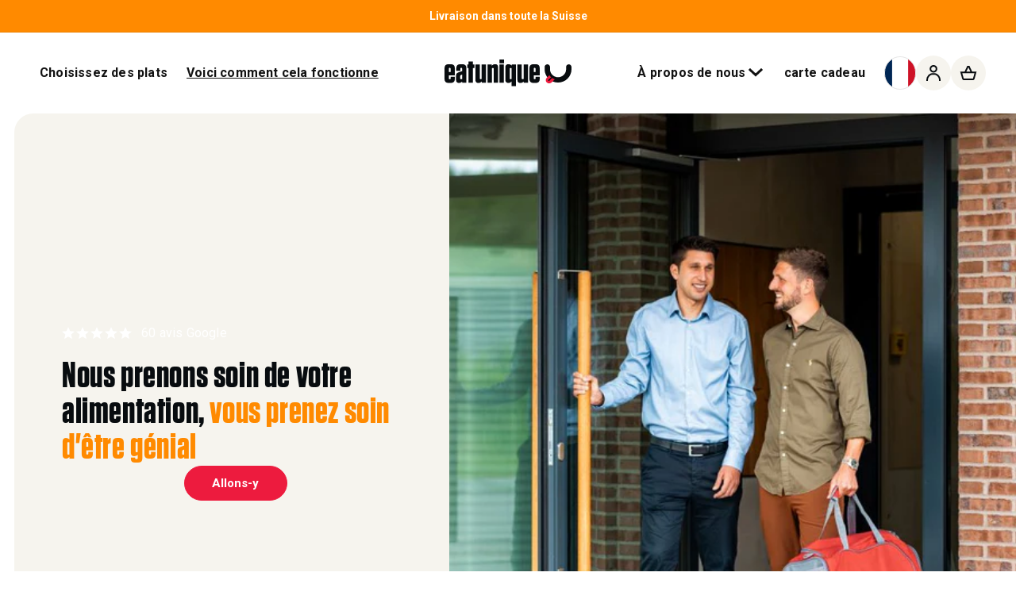

--- FILE ---
content_type: text/html; charset=utf-8
request_url: https://eatunique.ch/fr/pages/how-it-works
body_size: 31956
content:
<!doctype html>
<html class="no-js" lang="fr">
  <head>
    <script>
  var currentURL = window.location.pathname;

  if (currentURL == '/tools/recurring/login') {
    window.location.replace('/account/register');
  }
</script>

    <meta charset="utf-8">
    <meta http-equiv="X-UA-Compatible" content="IE=edge">
    <meta name="viewport" content="width=device-width,initial-scale=1">
    <meta name="theme-color" content="">
    <link rel="canonical" href="https://eatunique.ch/fr/pages/how-it-works">

    <style>
  /* HEADING - Tungsten */
  @font-face {
    font-family: 'Tungsten';
    src: url("//eatunique.ch/cdn/shop/t/157/assets/font--Tungsten-Bold.otf?v=123392126742207650271769076648") format('opentype');
    font-weight: normal;
    font-style: normal;
    font-display: swap;
  }

  @font-face {
    font-family: 'Tungsten Medium';
    src: url("//eatunique.ch/cdn/shop/t/157/assets/font--Tungsten-Medium.otf?v=141394455575349954331769076648") format('opentype');
    font-weight: normal;
    font-style: normal;
    font-display: swap;
  }
</style>

<link
  rel="preload"
  as="font"
  href="font--Tungsten-Bold.otf"
  type="font/otf"
  crossorigin
>
<link
  rel="preload"
  as="font"
  href="font--Tungsten-Medium.otf"
  type="font/otf"
  crossorigin
>
<link
    rel="icon"
    type="image/png"
    href="//eatunique.ch/cdn/shop/files/eu-favicon.png?crop=center&height=32&v=1701090748&width=32"
  ><title>
  Mangez Unique - Comment ça marche

    &ndash; Eat Unique</title>


  <meta name="description" content="Voici comment cela fonctionne 1. Choisissez vos plats préférés, 2. Nous cuisinons et livrons, 3. Réchauffez vos plats, 4. Dégustez. Pas de courses, pas de cuisine, pas de vaisselle - chaque bouchée est aussi nutritive que délicieuse. Au revoir!">



<meta property="og:site_name" content="Eat Unique">
<meta property="og:url" content="https://eatunique.ch/fr/pages/how-it-works">
<meta property="og:title" content="Mangez Unique - Comment ça marche">
<meta property="og:type" content="website">
<meta property="og:description" content="Voici comment cela fonctionne 1. Choisissez vos plats préférés, 2. Nous cuisinons et livrons, 3. Réchauffez vos plats, 4. Dégustez. Pas de courses, pas de cuisine, pas de vaisselle - chaque bouchée est aussi nutritive que délicieuse. Au revoir!"><meta property="og:image" content="http://eatunique.ch/cdn/shop/files/white-logo.svg?height=628&pad_color=fff&v=1691504180&width=1200">
  <meta property="og:image:secure_url" content="https://eatunique.ch/cdn/shop/files/white-logo.svg?height=628&pad_color=fff&v=1691504180&width=1200">
  <meta property="og:image:width" content="1200">
  <meta property="og:image:height" content="628"><meta name="twitter:card" content="summary_large_image">
<meta name="twitter:title" content="Mangez Unique - Comment ça marche">
<meta name="twitter:description" content="Voici comment cela fonctionne 1. Choisissez vos plats préférés, 2. Nous cuisinons et livrons, 3. Réchauffez vos plats, 4. Dégustez. Pas de courses, pas de cuisine, pas de vaisselle - chaque bouchée est aussi nutritive que délicieuse. Au revoir!">
<script
  shopify_url="eat-unique.myshopify.com"
  defer="defer"
  src="https://shopify-qode.s3.us-east-2.amazonaws.com/google-review-assets/gr-extension.min.js"
></script>
<link
  href="https://shopify-qode.s3.us-east-2.amazonaws.com/google-review-assets/gr-extension.min.css"
  rel="stylesheet"
  type="text/css"
>
<script src="//eatunique.ch/cdn/shop/t/157/assets/constants.js?v=58251544750838685771769076648" defer="defer"></script>
<script src="//eatunique.ch/cdn/shop/t/157/assets/pubsub.js?v=158357773527763999511769076648" defer="defer"></script>
<script src="//eatunique.ch/cdn/shop/t/157/assets/global.js?v=38620657663466256111769076648" defer="defer"></script>
<script src="//eatunique.ch/cdn/shop/t/157/assets/theme.js?v=28874594888693449601769076648" defer></script>
<!-- Hotjar Tracking Code for https://eatunique.ch/ -->
<script>
    (function(h,o,t,j,a,r){
        h.hj=h.hj||function(){(h.hj.q=h.hj.q||[]).push(arguments)};
        h._hjSettings={hjid:5036763,hjsv:6};
        a=o.getElementsByTagName('head')[0];
        r=o.createElement('script');r.async=1;
        r.src=t+h._hjSettings.hjid+j+h._hjSettings.hjsv;
        a.appendChild(r);
    })(window,document,'https://static.hotjar.com/c/hotjar-','.js?sv=');
</script>

<script>window.performance && window.performance.mark && window.performance.mark('shopify.content_for_header.start');</script><meta name="google-site-verification" content="89uL_r2AYN8zS8pQnMe6B41SSd53SEccxzo6PCAPHeo">
<meta id="shopify-digital-wallet" name="shopify-digital-wallet" content="/77357482274/digital_wallets/dialog">
<meta name="shopify-checkout-api-token" content="a5e23da7eff0739abd5292bf16285ea2">
<meta id="in-context-paypal-metadata" data-shop-id="77357482274" data-venmo-supported="false" data-environment="production" data-locale="fr_FR" data-paypal-v4="true" data-currency="CHF">
<link rel="alternate" hreflang="x-default" href="https://eatunique.ch/pages/how-it-works">
<link rel="alternate" hreflang="de" href="https://eatunique.ch/pages/how-it-works">
<link rel="alternate" hreflang="en" href="https://eatunique.ch/en/pages/how-it-works">
<link rel="alternate" hreflang="fr" href="https://eatunique.ch/fr/pages/how-it-works">
<script async="async" src="/checkouts/internal/preloads.js?locale=fr-CH"></script>
<link rel="preconnect" href="https://shop.app" crossorigin="anonymous">
<script async="async" src="https://shop.app/checkouts/internal/preloads.js?locale=fr-CH&shop_id=77357482274" crossorigin="anonymous"></script>
<script id="apple-pay-shop-capabilities" type="application/json">{"shopId":77357482274,"countryCode":"CH","currencyCode":"CHF","merchantCapabilities":["supports3DS"],"merchantId":"gid:\/\/shopify\/Shop\/77357482274","merchantName":"Eat Unique","requiredBillingContactFields":["postalAddress","email"],"requiredShippingContactFields":["postalAddress","email"],"shippingType":"shipping","supportedNetworks":["visa","masterCard","amex"],"total":{"type":"pending","label":"Eat Unique","amount":"1.00"},"shopifyPaymentsEnabled":true,"supportsSubscriptions":true}</script>
<script id="shopify-features" type="application/json">{"accessToken":"a5e23da7eff0739abd5292bf16285ea2","betas":["rich-media-storefront-analytics"],"domain":"eatunique.ch","predictiveSearch":true,"shopId":77357482274,"locale":"fr"}</script>
<script>var Shopify = Shopify || {};
Shopify.shop = "eat-unique.myshopify.com";
Shopify.locale = "fr";
Shopify.currency = {"active":"CHF","rate":"1.0"};
Shopify.country = "CH";
Shopify.theme = {"name":"ECS: Live 1.66","id":184901632290,"schema_name":"Karmoon - Eat Unique","schema_version":"1.0.0","theme_store_id":null,"role":"main"};
Shopify.theme.handle = "null";
Shopify.theme.style = {"id":null,"handle":null};
Shopify.cdnHost = "eatunique.ch/cdn";
Shopify.routes = Shopify.routes || {};
Shopify.routes.root = "/fr/";</script>
<script type="module">!function(o){(o.Shopify=o.Shopify||{}).modules=!0}(window);</script>
<script>!function(o){function n(){var o=[];function n(){o.push(Array.prototype.slice.apply(arguments))}return n.q=o,n}var t=o.Shopify=o.Shopify||{};t.loadFeatures=n(),t.autoloadFeatures=n()}(window);</script>
<script>
  window.ShopifyPay = window.ShopifyPay || {};
  window.ShopifyPay.apiHost = "shop.app\/pay";
  window.ShopifyPay.redirectState = null;
</script>
<script id="shop-js-analytics" type="application/json">{"pageType":"page"}</script>
<script defer="defer" async type="module" src="//eatunique.ch/cdn/shopifycloud/shop-js/modules/v2/client.init-shop-cart-sync_CfnabTz1.fr.esm.js"></script>
<script defer="defer" async type="module" src="//eatunique.ch/cdn/shopifycloud/shop-js/modules/v2/chunk.common_1HJ87NEU.esm.js"></script>
<script defer="defer" async type="module" src="//eatunique.ch/cdn/shopifycloud/shop-js/modules/v2/chunk.modal_BHK_cQfO.esm.js"></script>
<script type="module">
  await import("//eatunique.ch/cdn/shopifycloud/shop-js/modules/v2/client.init-shop-cart-sync_CfnabTz1.fr.esm.js");
await import("//eatunique.ch/cdn/shopifycloud/shop-js/modules/v2/chunk.common_1HJ87NEU.esm.js");
await import("//eatunique.ch/cdn/shopifycloud/shop-js/modules/v2/chunk.modal_BHK_cQfO.esm.js");

  window.Shopify.SignInWithShop?.initShopCartSync?.({"fedCMEnabled":true,"windoidEnabled":true});

</script>
<script>
  window.Shopify = window.Shopify || {};
  if (!window.Shopify.featureAssets) window.Shopify.featureAssets = {};
  window.Shopify.featureAssets['shop-js'] = {"shop-cart-sync":["modules/v2/client.shop-cart-sync_CJ9J03TB.fr.esm.js","modules/v2/chunk.common_1HJ87NEU.esm.js","modules/v2/chunk.modal_BHK_cQfO.esm.js"],"init-fed-cm":["modules/v2/client.init-fed-cm_DrLuZvAY.fr.esm.js","modules/v2/chunk.common_1HJ87NEU.esm.js","modules/v2/chunk.modal_BHK_cQfO.esm.js"],"shop-toast-manager":["modules/v2/client.shop-toast-manager_Bou6hV8m.fr.esm.js","modules/v2/chunk.common_1HJ87NEU.esm.js","modules/v2/chunk.modal_BHK_cQfO.esm.js"],"init-shop-cart-sync":["modules/v2/client.init-shop-cart-sync_CfnabTz1.fr.esm.js","modules/v2/chunk.common_1HJ87NEU.esm.js","modules/v2/chunk.modal_BHK_cQfO.esm.js"],"shop-button":["modules/v2/client.shop-button_B0rdi3gj.fr.esm.js","modules/v2/chunk.common_1HJ87NEU.esm.js","modules/v2/chunk.modal_BHK_cQfO.esm.js"],"init-windoid":["modules/v2/client.init-windoid_DoIbpnLP.fr.esm.js","modules/v2/chunk.common_1HJ87NEU.esm.js","modules/v2/chunk.modal_BHK_cQfO.esm.js"],"shop-cash-offers":["modules/v2/client.shop-cash-offers_PjPz4eBO.fr.esm.js","modules/v2/chunk.common_1HJ87NEU.esm.js","modules/v2/chunk.modal_BHK_cQfO.esm.js"],"pay-button":["modules/v2/client.pay-button_BNubdV5Y.fr.esm.js","modules/v2/chunk.common_1HJ87NEU.esm.js","modules/v2/chunk.modal_BHK_cQfO.esm.js"],"init-customer-accounts":["modules/v2/client.init-customer-accounts_DjJKqY88.fr.esm.js","modules/v2/client.shop-login-button_CU7S3YVC.fr.esm.js","modules/v2/chunk.common_1HJ87NEU.esm.js","modules/v2/chunk.modal_BHK_cQfO.esm.js"],"avatar":["modules/v2/client.avatar_BTnouDA3.fr.esm.js"],"checkout-modal":["modules/v2/client.checkout-modal_DHIFh2jD.fr.esm.js","modules/v2/chunk.common_1HJ87NEU.esm.js","modules/v2/chunk.modal_BHK_cQfO.esm.js"],"init-shop-for-new-customer-accounts":["modules/v2/client.init-shop-for-new-customer-accounts_CChb7f5q.fr.esm.js","modules/v2/client.shop-login-button_CU7S3YVC.fr.esm.js","modules/v2/chunk.common_1HJ87NEU.esm.js","modules/v2/chunk.modal_BHK_cQfO.esm.js"],"init-customer-accounts-sign-up":["modules/v2/client.init-customer-accounts-sign-up_B2jRZs6O.fr.esm.js","modules/v2/client.shop-login-button_CU7S3YVC.fr.esm.js","modules/v2/chunk.common_1HJ87NEU.esm.js","modules/v2/chunk.modal_BHK_cQfO.esm.js"],"init-shop-email-lookup-coordinator":["modules/v2/client.init-shop-email-lookup-coordinator_DuS0AyCe.fr.esm.js","modules/v2/chunk.common_1HJ87NEU.esm.js","modules/v2/chunk.modal_BHK_cQfO.esm.js"],"shop-follow-button":["modules/v2/client.shop-follow-button_CCmvXPjD.fr.esm.js","modules/v2/chunk.common_1HJ87NEU.esm.js","modules/v2/chunk.modal_BHK_cQfO.esm.js"],"shop-login-button":["modules/v2/client.shop-login-button_CU7S3YVC.fr.esm.js","modules/v2/chunk.common_1HJ87NEU.esm.js","modules/v2/chunk.modal_BHK_cQfO.esm.js"],"shop-login":["modules/v2/client.shop-login_Dp4teCL2.fr.esm.js","modules/v2/chunk.common_1HJ87NEU.esm.js","modules/v2/chunk.modal_BHK_cQfO.esm.js"],"lead-capture":["modules/v2/client.lead-capture_dUd1iojI.fr.esm.js","modules/v2/chunk.common_1HJ87NEU.esm.js","modules/v2/chunk.modal_BHK_cQfO.esm.js"],"payment-terms":["modules/v2/client.payment-terms_Cl0kKGvx.fr.esm.js","modules/v2/chunk.common_1HJ87NEU.esm.js","modules/v2/chunk.modal_BHK_cQfO.esm.js"]};
</script>
<script>(function() {
  var isLoaded = false;
  function asyncLoad() {
    if (isLoaded) return;
    isLoaded = true;
    var urls = ["https:\/\/static.rechargecdn.com\/assets\/js\/widget.min.js?shop=eat-unique.myshopify.com"];
    for (var i = 0; i < urls.length; i++) {
      var s = document.createElement('script');
      s.type = 'text/javascript';
      s.async = true;
      s.src = urls[i];
      var x = document.getElementsByTagName('script')[0];
      x.parentNode.insertBefore(s, x);
    }
  };
  if(window.attachEvent) {
    window.attachEvent('onload', asyncLoad);
  } else {
    window.addEventListener('load', asyncLoad, false);
  }
})();</script>
<script id="__st">var __st={"a":77357482274,"offset":0,"reqid":"30d658f0-1e79-4b42-a95e-8da84535154c-1769678906","pageurl":"eatunique.ch\/fr\/pages\/how-it-works","s":"pages-125365944610","u":"472e4f770f68","p":"page","rtyp":"page","rid":125365944610};</script>
<script>window.ShopifyPaypalV4VisibilityTracking = true;</script>
<script id="captcha-bootstrap">!function(){'use strict';const t='contact',e='account',n='new_comment',o=[[t,t],['blogs',n],['comments',n],[t,'customer']],c=[[e,'customer_login'],[e,'guest_login'],[e,'recover_customer_password'],[e,'create_customer']],r=t=>t.map((([t,e])=>`form[action*='/${t}']:not([data-nocaptcha='true']) input[name='form_type'][value='${e}']`)).join(','),a=t=>()=>t?[...document.querySelectorAll(t)].map((t=>t.form)):[];function s(){const t=[...o],e=r(t);return a(e)}const i='password',u='form_key',d=['recaptcha-v3-token','g-recaptcha-response','h-captcha-response',i],f=()=>{try{return window.sessionStorage}catch{return}},m='__shopify_v',_=t=>t.elements[u];function p(t,e,n=!1){try{const o=window.sessionStorage,c=JSON.parse(o.getItem(e)),{data:r}=function(t){const{data:e,action:n}=t;return t[m]||n?{data:e,action:n}:{data:t,action:n}}(c);for(const[e,n]of Object.entries(r))t.elements[e]&&(t.elements[e].value=n);n&&o.removeItem(e)}catch(o){console.error('form repopulation failed',{error:o})}}const l='form_type',E='cptcha';function T(t){t.dataset[E]=!0}const w=window,h=w.document,L='Shopify',v='ce_forms',y='captcha';let A=!1;((t,e)=>{const n=(g='f06e6c50-85a8-45c8-87d0-21a2b65856fe',I='https://cdn.shopify.com/shopifycloud/storefront-forms-hcaptcha/ce_storefront_forms_captcha_hcaptcha.v1.5.2.iife.js',D={infoText:'Protégé par hCaptcha',privacyText:'Confidentialité',termsText:'Conditions'},(t,e,n)=>{const o=w[L][v],c=o.bindForm;if(c)return c(t,g,e,D).then(n);var r;o.q.push([[t,g,e,D],n]),r=I,A||(h.body.append(Object.assign(h.createElement('script'),{id:'captcha-provider',async:!0,src:r})),A=!0)});var g,I,D;w[L]=w[L]||{},w[L][v]=w[L][v]||{},w[L][v].q=[],w[L][y]=w[L][y]||{},w[L][y].protect=function(t,e){n(t,void 0,e),T(t)},Object.freeze(w[L][y]),function(t,e,n,w,h,L){const[v,y,A,g]=function(t,e,n){const i=e?o:[],u=t?c:[],d=[...i,...u],f=r(d),m=r(i),_=r(d.filter((([t,e])=>n.includes(e))));return[a(f),a(m),a(_),s()]}(w,h,L),I=t=>{const e=t.target;return e instanceof HTMLFormElement?e:e&&e.form},D=t=>v().includes(t);t.addEventListener('submit',(t=>{const e=I(t);if(!e)return;const n=D(e)&&!e.dataset.hcaptchaBound&&!e.dataset.recaptchaBound,o=_(e),c=g().includes(e)&&(!o||!o.value);(n||c)&&t.preventDefault(),c&&!n&&(function(t){try{if(!f())return;!function(t){const e=f();if(!e)return;const n=_(t);if(!n)return;const o=n.value;o&&e.removeItem(o)}(t);const e=Array.from(Array(32),(()=>Math.random().toString(36)[2])).join('');!function(t,e){_(t)||t.append(Object.assign(document.createElement('input'),{type:'hidden',name:u})),t.elements[u].value=e}(t,e),function(t,e){const n=f();if(!n)return;const o=[...t.querySelectorAll(`input[type='${i}']`)].map((({name:t})=>t)),c=[...d,...o],r={};for(const[a,s]of new FormData(t).entries())c.includes(a)||(r[a]=s);n.setItem(e,JSON.stringify({[m]:1,action:t.action,data:r}))}(t,e)}catch(e){console.error('failed to persist form',e)}}(e),e.submit())}));const S=(t,e)=>{t&&!t.dataset[E]&&(n(t,e.some((e=>e===t))),T(t))};for(const o of['focusin','change'])t.addEventListener(o,(t=>{const e=I(t);D(e)&&S(e,y())}));const B=e.get('form_key'),M=e.get(l),P=B&&M;t.addEventListener('DOMContentLoaded',(()=>{const t=y();if(P)for(const e of t)e.elements[l].value===M&&p(e,B);[...new Set([...A(),...v().filter((t=>'true'===t.dataset.shopifyCaptcha))])].forEach((e=>S(e,t)))}))}(h,new URLSearchParams(w.location.search),n,t,e,['guest_login'])})(!0,!0)}();</script>
<script integrity="sha256-4kQ18oKyAcykRKYeNunJcIwy7WH5gtpwJnB7kiuLZ1E=" data-source-attribution="shopify.loadfeatures" defer="defer" src="//eatunique.ch/cdn/shopifycloud/storefront/assets/storefront/load_feature-a0a9edcb.js" crossorigin="anonymous"></script>
<script crossorigin="anonymous" defer="defer" src="//eatunique.ch/cdn/shopifycloud/storefront/assets/shopify_pay/storefront-65b4c6d7.js?v=20250812"></script>
<script data-source-attribution="shopify.dynamic_checkout.dynamic.init">var Shopify=Shopify||{};Shopify.PaymentButton=Shopify.PaymentButton||{isStorefrontPortableWallets:!0,init:function(){window.Shopify.PaymentButton.init=function(){};var t=document.createElement("script");t.src="https://eatunique.ch/cdn/shopifycloud/portable-wallets/latest/portable-wallets.fr.js",t.type="module",document.head.appendChild(t)}};
</script>
<script data-source-attribution="shopify.dynamic_checkout.buyer_consent">
  function portableWalletsHideBuyerConsent(e){var t=document.getElementById("shopify-buyer-consent"),n=document.getElementById("shopify-subscription-policy-button");t&&n&&(t.classList.add("hidden"),t.setAttribute("aria-hidden","true"),n.removeEventListener("click",e))}function portableWalletsShowBuyerConsent(e){var t=document.getElementById("shopify-buyer-consent"),n=document.getElementById("shopify-subscription-policy-button");t&&n&&(t.classList.remove("hidden"),t.removeAttribute("aria-hidden"),n.addEventListener("click",e))}window.Shopify?.PaymentButton&&(window.Shopify.PaymentButton.hideBuyerConsent=portableWalletsHideBuyerConsent,window.Shopify.PaymentButton.showBuyerConsent=portableWalletsShowBuyerConsent);
</script>
<script data-source-attribution="shopify.dynamic_checkout.cart.bootstrap">document.addEventListener("DOMContentLoaded",(function(){function t(){return document.querySelector("shopify-accelerated-checkout-cart, shopify-accelerated-checkout")}if(t())Shopify.PaymentButton.init();else{new MutationObserver((function(e,n){t()&&(Shopify.PaymentButton.init(),n.disconnect())})).observe(document.body,{childList:!0,subtree:!0})}}));
</script>
<link id="shopify-accelerated-checkout-styles" rel="stylesheet" media="screen" href="https://eatunique.ch/cdn/shopifycloud/portable-wallets/latest/accelerated-checkout-backwards-compat.css" crossorigin="anonymous">
<style id="shopify-accelerated-checkout-cart">
        #shopify-buyer-consent {
  margin-top: 1em;
  display: inline-block;
  width: 100%;
}

#shopify-buyer-consent.hidden {
  display: none;
}

#shopify-subscription-policy-button {
  background: none;
  border: none;
  padding: 0;
  text-decoration: underline;
  font-size: inherit;
  cursor: pointer;
}

#shopify-subscription-policy-button::before {
  box-shadow: none;
}

      </style>
<script id="sections-script" data-sections="header" defer="defer" src="//eatunique.ch/cdn/shop/t/157/compiled_assets/scripts.js?v=48060"></script>
<script>window.performance && window.performance.mark && window.performance.mark('shopify.content_for_header.end');</script>


    
    
    <link
      rel="alternate"
      hreflang="en"
      href="https://eatunique.ch/en/pages/how-it-works"
    >
  

    
    
    <link
      rel="alternate"
      hreflang="fr"
      href="https://eatunique.ch/fr/pages/how-it-works"
    >
  



<style data-shopify>
  @font-face {
  font-family: Assistant;
  font-weight: 400;
  font-style: normal;
  font-display: swap;
  src: url("//eatunique.ch/cdn/fonts/assistant/assistant_n4.9120912a469cad1cc292572851508ca49d12e768.woff2") format("woff2"),
       url("//eatunique.ch/cdn/fonts/assistant/assistant_n4.6e9875ce64e0fefcd3f4446b7ec9036b3ddd2985.woff") format("woff");
}

  @font-face {
  font-family: Assistant;
  font-weight: 700;
  font-style: normal;
  font-display: swap;
  src: url("//eatunique.ch/cdn/fonts/assistant/assistant_n7.bf44452348ec8b8efa3aa3068825305886b1c83c.woff2") format("woff2"),
       url("//eatunique.ch/cdn/fonts/assistant/assistant_n7.0c887fee83f6b3bda822f1150b912c72da0f7b64.woff") format("woff");
}

  
  
  @font-face {
  font-family: Assistant;
  font-weight: 400;
  font-style: normal;
  font-display: swap;
  src: url("//eatunique.ch/cdn/fonts/assistant/assistant_n4.9120912a469cad1cc292572851508ca49d12e768.woff2") format("woff2"),
       url("//eatunique.ch/cdn/fonts/assistant/assistant_n4.6e9875ce64e0fefcd3f4446b7ec9036b3ddd2985.woff") format("woff");
}


  
    :root,
    .color-background-1 {
      --color-background: 255,255,255;
    --color-foreground: 18,18,18;
    --color-shadow: 18,18,18;
    --color-button: 18,18,18;
    --color-button-text: 255,255,255;
    --color-secondary-button: 255,255,255;
    --color-secondary-button-text: 18,18,18;
    --color-link: 18,18,18;
    --color-badge-foreground: 18,18,18;
    --color-badge-background: 255,255,255;
    --color-badge-border: 18,18,18;
    --payment-terms-background-color: rgb(255 255 255);
  }
  
    
    .color-background-2 {
      --color-background: 246,244,238;
    --color-foreground: 18,18,18;
    --color-shadow: 18,18,18;
    --color-button: 18,18,18;
    --color-button-text: 243,243,243;
    --color-secondary-button: 246,244,238;
    --color-secondary-button-text: 18,18,18;
    --color-link: 18,18,18;
    --color-badge-foreground: 18,18,18;
    --color-badge-background: 246,244,238;
    --color-badge-border: 18,18,18;
    --payment-terms-background-color: rgb(246 244 238);
  }
  
    
    .color-inverse {
      --color-background: 36,40,51;
    --color-foreground: 255,255,255;
    --color-shadow: 18,18,18;
    --color-button: 255,255,255;
    --color-button-text: 0,0,0;
    --color-secondary-button: 36,40,51;
    --color-secondary-button-text: 255,255,255;
    --color-link: 255,255,255;
    --color-badge-foreground: 255,255,255;
    --color-badge-background: 36,40,51;
    --color-badge-border: 255,255,255;
    --payment-terms-background-color: rgb(36 40 51);
  }
  
    
    .color-accent-1 {
      --color-background: 18,18,18;
    --color-foreground: 255,255,255;
    --color-shadow: 18,18,18;
    --color-button: 255,255,255;
    --color-button-text: 18,18,18;
    --color-secondary-button: 18,18,18;
    --color-secondary-button-text: 255,255,255;
    --color-link: 255,255,255;
    --color-badge-foreground: 255,255,255;
    --color-badge-background: 18,18,18;
    --color-badge-border: 255,255,255;
    --payment-terms-background-color: rgb(18 18 18);
  }
  
    
    .color-accent-2 {
      --color-background: 51,79,180;
    --color-foreground: 255,255,255;
    --color-shadow: 18,18,18;
    --color-button: 255,255,255;
    --color-button-text: 51,79,180;
    --color-secondary-button: 51,79,180;
    --color-secondary-button-text: 255,255,255;
    --color-link: 255,255,255;
    --color-badge-foreground: 255,255,255;
    --color-badge-background: 51,79,180;
    --color-badge-border: 255,255,255;
    --payment-terms-background-color: rgb(51 79 180);
  }
  
    
    .color-scheme-f32a3c6e-ac12-4dac-8b2b-4d7090b39879 {
      --color-background: 255,138,0;
    --color-foreground: 255,255,255;
    --color-shadow: 18,18,18;
    --color-button: 255,255,255;
    --color-button-text: 255,255,255;
    --color-secondary-button: 255,138,0;
    --color-secondary-button-text: 255,255,255;
    --color-link: 255,255,255;
    --color-badge-foreground: 255,255,255;
    --color-badge-background: 255,138,0;
    --color-badge-border: 255,255,255;
    --payment-terms-background-color: rgb(255 138 0);
  }
  
    
    .color-scheme-5389a5fb-a4e1-469a-bf26-fbedf959ec56 {
      --color-background: 246,244,238;
    --color-foreground: 18,18,18;
    --color-shadow: 18,18,18;
    --color-button: 18,18,18;
    --color-button-text: 255,255,255;
    --color-secondary-button: 246,244,238;
    --color-secondary-button-text: 18,18,18;
    --color-link: 18,18,18;
    --color-badge-foreground: 18,18,18;
    --color-badge-background: 246,244,238;
    --color-badge-border: 18,18,18;
    --payment-terms-background-color: rgb(246 244 238);
  }
  

  body, .color-background-1, .color-background-2, .color-inverse, .color-accent-1, .color-accent-2, .color-scheme-f32a3c6e-ac12-4dac-8b2b-4d7090b39879, .color-scheme-5389a5fb-a4e1-469a-bf26-fbedf959ec56 {
    color: rgba(var(--color-foreground), 0.75);
    background-color: rgb(var(--color-background));
  }

  :root {
    --page-spacing: 1.8rem;

    @media screen and (min-width: 750px) {
      --page-spacing: 5rem;
    }

    --font-body-family: Assistant, sans-serif;
    --font-body-style: normal;
    --font-body-weight: 400;
    --font-body-weight-bold: 700;

    --font-heading-family: Assistant, sans-serif;
    --font-heading-style: normal;
    --font-heading-weight: 400;

    --font-body-scale: 1.0;
    --font-heading-scale: 1.0;

    --media-padding: px;
    --media-border-opacity: 0.05;
    --media-border-width: 1px;
    --media-radius: 0px;
    --media-shadow-opacity: 0.0;
    --media-shadow-horizontal-offset: 0px;
    --media-shadow-vertical-offset: 4px;
    --media-shadow-blur-radius: 5px;
    --media-shadow-visible: 0;

    --page-width: 1500px;
    --page-width-margin: 0rem;

    --product-card-image-padding: 0.0rem;
    --product-card-corner-radius: 0.0rem;
    --product-card-text-alignment: left;
    --product-card-border-width: 0.0rem;
    --product-card-border-opacity: 0.1;
    --product-card-shadow-opacity: 0.0;
    --product-card-shadow-visible: 0;
    --product-card-shadow-horizontal-offset: 0.0rem;
    --product-card-shadow-vertical-offset: 0.4rem;
    --product-card-shadow-blur-radius: 0.5rem;

    --collection-card-image-padding: 0.0rem;
    --collection-card-corner-radius: 0.0rem;
    --collection-card-text-alignment: left;
    --collection-card-border-width: 0.0rem;
    --collection-card-border-opacity: 0.1;
    --collection-card-shadow-opacity: 0.0;
    --collection-card-shadow-visible: 0;
    --collection-card-shadow-horizontal-offset: 0.0rem;
    --collection-card-shadow-vertical-offset: 0.4rem;
    --collection-card-shadow-blur-radius: 0.5rem;

    --blog-card-image-padding: 0.0rem;
    --blog-card-corner-radius: 0.0rem;
    --blog-card-text-alignment: left;
    --blog-card-border-width: 0.0rem;
    --blog-card-border-opacity: 0.1;
    --blog-card-shadow-opacity: 0.0;
    --blog-card-shadow-visible: 0;
    --blog-card-shadow-horizontal-offset: 0.0rem;
    --blog-card-shadow-vertical-offset: 0.4rem;
    --blog-card-shadow-blur-radius: 0.5rem;

    --badge-corner-radius: 4.0rem;

    --popup-border-width: 1px;
    --popup-border-opacity: 0.1;
    --popup-corner-radius: 0px;
    --popup-shadow-opacity: 0.0;
    --popup-shadow-horizontal-offset: 0px;
    --popup-shadow-vertical-offset: 4px;
    --popup-shadow-blur-radius: 5px;

    --drawer-border-width: 1px;
    --drawer-border-opacity: 0.1;
    --drawer-shadow-opacity: 0.0;
    --drawer-shadow-horizontal-offset: 0px;
    --drawer-shadow-vertical-offset: 4px;
    --drawer-shadow-blur-radius: 5px;

    --spacing-sections-desktop: 0px;
    --spacing-sections-mobile: 0px;

    --grid-desktop-vertical-spacing: 8px;
    --grid-desktop-horizontal-spacing: 8px;
    --grid-mobile-vertical-spacing: 4px;
    --grid-mobile-horizontal-spacing: 4px;

    --text-boxes-border-opacity: 0.1;
    --text-boxes-border-width: 0px;
    --text-boxes-radius: 0px;
    --text-boxes-shadow-opacity: 0.0;
    --text-boxes-shadow-visible: 0;
    --text-boxes-shadow-horizontal-offset: 0px;
    --text-boxes-shadow-vertical-offset: 4px;
    --text-boxes-shadow-blur-radius: 5px;

    --buttons-radius: 0px;
    --buttons-radius-outset: 0px;
    --buttons-border-width: 1px;
    --buttons-border-opacity: 1.0;
    --buttons-shadow-opacity: 0.0;
    --buttons-shadow-visible: 0;
    --buttons-shadow-horizontal-offset: 0px;
    --buttons-shadow-vertical-offset: 4px;
    --buttons-shadow-blur-radius: 5px;
    --buttons-border-offset: 0px;

    --inputs-radius: 20px;
    --inputs-border-width: 1px;
    --inputs-border-opacity: 0.55;
    --inputs-shadow-opacity: 0.0;
    --inputs-shadow-horizontal-offset: 0px;
    --inputs-margin-offset: 0px;
    --inputs-shadow-vertical-offset: 4px;
    --inputs-shadow-blur-radius: 5px;
    --inputs-radius-outset: 21px;

    --variant-pills-radius: 40px;
    --variant-pills-border-width: 1px;
    --variant-pills-border-opacity: 0.55;
    --variant-pills-shadow-opacity: 0.0;
    --variant-pills-shadow-horizontal-offset: 0px;
    --variant-pills-shadow-vertical-offset: 4px;
    --variant-pills-shadow-blur-radius: 5px;
  }

  *,
  *::before,
  *::after {
    box-sizing: inherit;
  }

  html {
    box-sizing: border-box;
    font-size: calc(var(--font-body-scale) * 62.5%);
    height: 100%;
  }

  body {
    display: grid;
    grid-template-rows: auto auto 1fr auto;
    grid-template-columns: 100%;
    min-height: 100%;
    margin: 0;
    font-size: 1.5rem;
    letter-spacing: 0.02rem;
    line-height: calc(1 + 0.8 / var(--font-body-scale));
    font-family: var(--font-body-family);
    font-style: var(--font-body-style);
    font-weight: var(--font-body-weight);
  }

  @media screen and (min-width: 750px) {
    body {
      font-size: 1.6rem;
    }
  }

  p {
    letter-spacing: 0;
  }
</style>
<link href="//eatunique.ch/cdn/shop/t/157/assets/base.css?v=177318225448230431211769076648" rel="stylesheet" type="text/css" media="all" />
<link href="//eatunique.ch/cdn/shop/t/157/assets/theme.css?v=143994216657319274991769076648" rel="stylesheet" type="text/css" media="all" />

  <meta
    name="google-site-verification"
    content="4J-yj2p3JkBGoAGqtmRu8EXr3XTR0OOIiUfxMHd-FlA"
  >

  <!-- Google Tag Manager -->
  <script>
    (function (w, d, s, l, i) {
      w[l] = w[l] || [];
      w[l].push({'gtm.start': new Date().getTime(), event: 'gtm.js'});
      var f = d.getElementsByTagName(s)[0],
        j = d.createElement(s),
        dl = l != 'dataLayer' ? '&l=' + l : '';
      j.async = true;
      j.src = 'https://www.googletagmanager.com/gtm.js?id=' + i + dl;
      f.parentNode.insertBefore(j, f);
    })(window, document, 'script', 'dataLayer', 'GTM-KV75VFC');
  </script>
  <!-- End Google Tag Manager -->


<link
        rel="stylesheet"
        href="//eatunique.ch/cdn/shop/t/157/assets/component-predictive-search.css?v=118923337488134913561769076648"
        media="print"
        onload="this.media='all'"
      ><script>
      document.documentElement.className =
        document.documentElement.className.replace('no-js', 'js');
      if (Shopify.designMode) {
        document.documentElement.classList.add('shopify-design-mode');
      }
    </script>
  <!-- BEGIN app block: shopify://apps/klaviyo-email-marketing-sms/blocks/klaviyo-onsite-embed/2632fe16-c075-4321-a88b-50b567f42507 -->












  <script async src="https://static.klaviyo.com/onsite/js/T8kJzT/klaviyo.js?company_id=T8kJzT"></script>
  <script>!function(){if(!window.klaviyo){window._klOnsite=window._klOnsite||[];try{window.klaviyo=new Proxy({},{get:function(n,i){return"push"===i?function(){var n;(n=window._klOnsite).push.apply(n,arguments)}:function(){for(var n=arguments.length,o=new Array(n),w=0;w<n;w++)o[w]=arguments[w];var t="function"==typeof o[o.length-1]?o.pop():void 0,e=new Promise((function(n){window._klOnsite.push([i].concat(o,[function(i){t&&t(i),n(i)}]))}));return e}}})}catch(n){window.klaviyo=window.klaviyo||[],window.klaviyo.push=function(){var n;(n=window._klOnsite).push.apply(n,arguments)}}}}();</script>

  




  <script>
    window.klaviyoReviewsProductDesignMode = false
  </script>







<!-- END app block --><link href="https://monorail-edge.shopifysvc.com" rel="dns-prefetch">
<script>(function(){if ("sendBeacon" in navigator && "performance" in window) {try {var session_token_from_headers = performance.getEntriesByType('navigation')[0].serverTiming.find(x => x.name == '_s').description;} catch {var session_token_from_headers = undefined;}var session_cookie_matches = document.cookie.match(/_shopify_s=([^;]*)/);var session_token_from_cookie = session_cookie_matches && session_cookie_matches.length === 2 ? session_cookie_matches[1] : "";var session_token = session_token_from_headers || session_token_from_cookie || "";function handle_abandonment_event(e) {var entries = performance.getEntries().filter(function(entry) {return /monorail-edge.shopifysvc.com/.test(entry.name);});if (!window.abandonment_tracked && entries.length === 0) {window.abandonment_tracked = true;var currentMs = Date.now();var navigation_start = performance.timing.navigationStart;var payload = {shop_id: 77357482274,url: window.location.href,navigation_start,duration: currentMs - navigation_start,session_token,page_type: "page"};window.navigator.sendBeacon("https://monorail-edge.shopifysvc.com/v1/produce", JSON.stringify({schema_id: "online_store_buyer_site_abandonment/1.1",payload: payload,metadata: {event_created_at_ms: currentMs,event_sent_at_ms: currentMs}}));}}window.addEventListener('pagehide', handle_abandonment_event);}}());</script>
<script id="web-pixels-manager-setup">(function e(e,d,r,n,o){if(void 0===o&&(o={}),!Boolean(null===(a=null===(i=window.Shopify)||void 0===i?void 0:i.analytics)||void 0===a?void 0:a.replayQueue)){var i,a;window.Shopify=window.Shopify||{};var t=window.Shopify;t.analytics=t.analytics||{};var s=t.analytics;s.replayQueue=[],s.publish=function(e,d,r){return s.replayQueue.push([e,d,r]),!0};try{self.performance.mark("wpm:start")}catch(e){}var l=function(){var e={modern:/Edge?\/(1{2}[4-9]|1[2-9]\d|[2-9]\d{2}|\d{4,})\.\d+(\.\d+|)|Firefox\/(1{2}[4-9]|1[2-9]\d|[2-9]\d{2}|\d{4,})\.\d+(\.\d+|)|Chrom(ium|e)\/(9{2}|\d{3,})\.\d+(\.\d+|)|(Maci|X1{2}).+ Version\/(15\.\d+|(1[6-9]|[2-9]\d|\d{3,})\.\d+)([,.]\d+|)( \(\w+\)|)( Mobile\/\w+|) Safari\/|Chrome.+OPR\/(9{2}|\d{3,})\.\d+\.\d+|(CPU[ +]OS|iPhone[ +]OS|CPU[ +]iPhone|CPU IPhone OS|CPU iPad OS)[ +]+(15[._]\d+|(1[6-9]|[2-9]\d|\d{3,})[._]\d+)([._]\d+|)|Android:?[ /-](13[3-9]|1[4-9]\d|[2-9]\d{2}|\d{4,})(\.\d+|)(\.\d+|)|Android.+Firefox\/(13[5-9]|1[4-9]\d|[2-9]\d{2}|\d{4,})\.\d+(\.\d+|)|Android.+Chrom(ium|e)\/(13[3-9]|1[4-9]\d|[2-9]\d{2}|\d{4,})\.\d+(\.\d+|)|SamsungBrowser\/([2-9]\d|\d{3,})\.\d+/,legacy:/Edge?\/(1[6-9]|[2-9]\d|\d{3,})\.\d+(\.\d+|)|Firefox\/(5[4-9]|[6-9]\d|\d{3,})\.\d+(\.\d+|)|Chrom(ium|e)\/(5[1-9]|[6-9]\d|\d{3,})\.\d+(\.\d+|)([\d.]+$|.*Safari\/(?![\d.]+ Edge\/[\d.]+$))|(Maci|X1{2}).+ Version\/(10\.\d+|(1[1-9]|[2-9]\d|\d{3,})\.\d+)([,.]\d+|)( \(\w+\)|)( Mobile\/\w+|) Safari\/|Chrome.+OPR\/(3[89]|[4-9]\d|\d{3,})\.\d+\.\d+|(CPU[ +]OS|iPhone[ +]OS|CPU[ +]iPhone|CPU IPhone OS|CPU iPad OS)[ +]+(10[._]\d+|(1[1-9]|[2-9]\d|\d{3,})[._]\d+)([._]\d+|)|Android:?[ /-](13[3-9]|1[4-9]\d|[2-9]\d{2}|\d{4,})(\.\d+|)(\.\d+|)|Mobile Safari.+OPR\/([89]\d|\d{3,})\.\d+\.\d+|Android.+Firefox\/(13[5-9]|1[4-9]\d|[2-9]\d{2}|\d{4,})\.\d+(\.\d+|)|Android.+Chrom(ium|e)\/(13[3-9]|1[4-9]\d|[2-9]\d{2}|\d{4,})\.\d+(\.\d+|)|Android.+(UC? ?Browser|UCWEB|U3)[ /]?(15\.([5-9]|\d{2,})|(1[6-9]|[2-9]\d|\d{3,})\.\d+)\.\d+|SamsungBrowser\/(5\.\d+|([6-9]|\d{2,})\.\d+)|Android.+MQ{2}Browser\/(14(\.(9|\d{2,})|)|(1[5-9]|[2-9]\d|\d{3,})(\.\d+|))(\.\d+|)|K[Aa][Ii]OS\/(3\.\d+|([4-9]|\d{2,})\.\d+)(\.\d+|)/},d=e.modern,r=e.legacy,n=navigator.userAgent;return n.match(d)?"modern":n.match(r)?"legacy":"unknown"}(),u="modern"===l?"modern":"legacy",c=(null!=n?n:{modern:"",legacy:""})[u],f=function(e){return[e.baseUrl,"/wpm","/b",e.hashVersion,"modern"===e.buildTarget?"m":"l",".js"].join("")}({baseUrl:d,hashVersion:r,buildTarget:u}),m=function(e){var d=e.version,r=e.bundleTarget,n=e.surface,o=e.pageUrl,i=e.monorailEndpoint;return{emit:function(e){var a=e.status,t=e.errorMsg,s=(new Date).getTime(),l=JSON.stringify({metadata:{event_sent_at_ms:s},events:[{schema_id:"web_pixels_manager_load/3.1",payload:{version:d,bundle_target:r,page_url:o,status:a,surface:n,error_msg:t},metadata:{event_created_at_ms:s}}]});if(!i)return console&&console.warn&&console.warn("[Web Pixels Manager] No Monorail endpoint provided, skipping logging."),!1;try{return self.navigator.sendBeacon.bind(self.navigator)(i,l)}catch(e){}var u=new XMLHttpRequest;try{return u.open("POST",i,!0),u.setRequestHeader("Content-Type","text/plain"),u.send(l),!0}catch(e){return console&&console.warn&&console.warn("[Web Pixels Manager] Got an unhandled error while logging to Monorail."),!1}}}}({version:r,bundleTarget:l,surface:e.surface,pageUrl:self.location.href,monorailEndpoint:e.monorailEndpoint});try{o.browserTarget=l,function(e){var d=e.src,r=e.async,n=void 0===r||r,o=e.onload,i=e.onerror,a=e.sri,t=e.scriptDataAttributes,s=void 0===t?{}:t,l=document.createElement("script"),u=document.querySelector("head"),c=document.querySelector("body");if(l.async=n,l.src=d,a&&(l.integrity=a,l.crossOrigin="anonymous"),s)for(var f in s)if(Object.prototype.hasOwnProperty.call(s,f))try{l.dataset[f]=s[f]}catch(e){}if(o&&l.addEventListener("load",o),i&&l.addEventListener("error",i),u)u.appendChild(l);else{if(!c)throw new Error("Did not find a head or body element to append the script");c.appendChild(l)}}({src:f,async:!0,onload:function(){if(!function(){var e,d;return Boolean(null===(d=null===(e=window.Shopify)||void 0===e?void 0:e.analytics)||void 0===d?void 0:d.initialized)}()){var d=window.webPixelsManager.init(e)||void 0;if(d){var r=window.Shopify.analytics;r.replayQueue.forEach((function(e){var r=e[0],n=e[1],o=e[2];d.publishCustomEvent(r,n,o)})),r.replayQueue=[],r.publish=d.publishCustomEvent,r.visitor=d.visitor,r.initialized=!0}}},onerror:function(){return m.emit({status:"failed",errorMsg:"".concat(f," has failed to load")})},sri:function(e){var d=/^sha384-[A-Za-z0-9+/=]+$/;return"string"==typeof e&&d.test(e)}(c)?c:"",scriptDataAttributes:o}),m.emit({status:"loading"})}catch(e){m.emit({status:"failed",errorMsg:(null==e?void 0:e.message)||"Unknown error"})}}})({shopId: 77357482274,storefrontBaseUrl: "https://eatunique.ch",extensionsBaseUrl: "https://extensions.shopifycdn.com/cdn/shopifycloud/web-pixels-manager",monorailEndpoint: "https://monorail-edge.shopifysvc.com/unstable/produce_batch",surface: "storefront-renderer",enabledBetaFlags: ["2dca8a86"],webPixelsConfigList: [{"id":"2294645026","configuration":"{\"accountID\":\"77357482274\"}","eventPayloadVersion":"v1","runtimeContext":"STRICT","scriptVersion":"c0a2ceb098b536858278d481fbeefe60","type":"APP","apiClientId":10250649601,"privacyPurposes":[],"dataSharingAdjustments":{"protectedCustomerApprovalScopes":["read_customer_address","read_customer_email","read_customer_name","read_customer_personal_data","read_customer_phone"]}},{"id":"1992950050","configuration":"{\"accountID\":\"T8kJzT\",\"webPixelConfig\":\"eyJlbmFibGVBZGRlZFRvQ2FydEV2ZW50cyI6IHRydWV9\"}","eventPayloadVersion":"v1","runtimeContext":"STRICT","scriptVersion":"524f6c1ee37bacdca7657a665bdca589","type":"APP","apiClientId":123074,"privacyPurposes":["ANALYTICS","MARKETING"],"dataSharingAdjustments":{"protectedCustomerApprovalScopes":["read_customer_address","read_customer_email","read_customer_name","read_customer_personal_data","read_customer_phone"]}},{"id":"734986530","configuration":"{\"config\":\"{\\\"pixel_id\\\":\\\"G-YRF01WKYJE\\\",\\\"target_country\\\":\\\"CH\\\",\\\"gtag_events\\\":[{\\\"type\\\":\\\"search\\\",\\\"action_label\\\":[\\\"G-YRF01WKYJE\\\",\\\"AW-376180441\\\/75rpCK74qugZENmdsLMB\\\"]},{\\\"type\\\":\\\"begin_checkout\\\",\\\"action_label\\\":[\\\"G-YRF01WKYJE\\\",\\\"AW-376180441\\\/boO_CLT4qugZENmdsLMB\\\"]},{\\\"type\\\":\\\"view_item\\\",\\\"action_label\\\":[\\\"G-YRF01WKYJE\\\",\\\"AW-376180441\\\/WAbWCKv4qugZENmdsLMB\\\",\\\"MC-0WCQ4FKM78\\\"]},{\\\"type\\\":\\\"purchase\\\",\\\"action_label\\\":[\\\"G-YRF01WKYJE\\\",\\\"AW-376180441\\\/g8p9CKX4qugZENmdsLMB\\\",\\\"MC-0WCQ4FKM78\\\"]},{\\\"type\\\":\\\"page_view\\\",\\\"action_label\\\":[\\\"G-YRF01WKYJE\\\",\\\"AW-376180441\\\/21EuCKj4qugZENmdsLMB\\\",\\\"MC-0WCQ4FKM78\\\"]},{\\\"type\\\":\\\"add_payment_info\\\",\\\"action_label\\\":[\\\"G-YRF01WKYJE\\\",\\\"AW-376180441\\\/ErE9CLf4qugZENmdsLMB\\\"]},{\\\"type\\\":\\\"add_to_cart\\\",\\\"action_label\\\":[\\\"G-YRF01WKYJE\\\",\\\"AW-376180441\\\/4CP3CLH4qugZENmdsLMB\\\"]}],\\\"enable_monitoring_mode\\\":false}\"}","eventPayloadVersion":"v1","runtimeContext":"OPEN","scriptVersion":"b2a88bafab3e21179ed38636efcd8a93","type":"APP","apiClientId":1780363,"privacyPurposes":[],"dataSharingAdjustments":{"protectedCustomerApprovalScopes":["read_customer_address","read_customer_email","read_customer_name","read_customer_personal_data","read_customer_phone"]}},{"id":"703267106","configuration":"{\"pixelCode\":\"CLL32BBC77U4TMPL6PJ0\"}","eventPayloadVersion":"v1","runtimeContext":"STRICT","scriptVersion":"22e92c2ad45662f435e4801458fb78cc","type":"APP","apiClientId":4383523,"privacyPurposes":["ANALYTICS","MARKETING","SALE_OF_DATA"],"dataSharingAdjustments":{"protectedCustomerApprovalScopes":["read_customer_address","read_customer_email","read_customer_name","read_customer_personal_data","read_customer_phone"]}},{"id":"394002722","configuration":"{\"pixel_id\":\"5067465966604167\",\"pixel_type\":\"facebook_pixel\",\"metaapp_system_user_token\":\"-\"}","eventPayloadVersion":"v1","runtimeContext":"OPEN","scriptVersion":"ca16bc87fe92b6042fbaa3acc2fbdaa6","type":"APP","apiClientId":2329312,"privacyPurposes":["ANALYTICS","MARKETING","SALE_OF_DATA"],"dataSharingAdjustments":{"protectedCustomerApprovalScopes":["read_customer_address","read_customer_email","read_customer_name","read_customer_personal_data","read_customer_phone"]}},{"id":"197296418","eventPayloadVersion":"1","runtimeContext":"LAX","scriptVersion":"1","type":"CUSTOM","privacyPurposes":["SALE_OF_DATA"],"name":"Stape E-Commerce Pixel"},{"id":"shopify-app-pixel","configuration":"{}","eventPayloadVersion":"v1","runtimeContext":"STRICT","scriptVersion":"0450","apiClientId":"shopify-pixel","type":"APP","privacyPurposes":["ANALYTICS","MARKETING"]},{"id":"shopify-custom-pixel","eventPayloadVersion":"v1","runtimeContext":"LAX","scriptVersion":"0450","apiClientId":"shopify-pixel","type":"CUSTOM","privacyPurposes":["ANALYTICS","MARKETING"]}],isMerchantRequest: false,initData: {"shop":{"name":"Eat Unique","paymentSettings":{"currencyCode":"CHF"},"myshopifyDomain":"eat-unique.myshopify.com","countryCode":"CH","storefrontUrl":"https:\/\/eatunique.ch\/fr"},"customer":null,"cart":null,"checkout":null,"productVariants":[],"purchasingCompany":null},},"https://eatunique.ch/cdn","1d2a099fw23dfb22ep557258f5m7a2edbae",{"modern":"","legacy":""},{"shopId":"77357482274","storefrontBaseUrl":"https:\/\/eatunique.ch","extensionBaseUrl":"https:\/\/extensions.shopifycdn.com\/cdn\/shopifycloud\/web-pixels-manager","surface":"storefront-renderer","enabledBetaFlags":"[\"2dca8a86\"]","isMerchantRequest":"false","hashVersion":"1d2a099fw23dfb22ep557258f5m7a2edbae","publish":"custom","events":"[[\"page_viewed\",{}]]"});</script><script>
  window.ShopifyAnalytics = window.ShopifyAnalytics || {};
  window.ShopifyAnalytics.meta = window.ShopifyAnalytics.meta || {};
  window.ShopifyAnalytics.meta.currency = 'CHF';
  var meta = {"page":{"pageType":"page","resourceType":"page","resourceId":125365944610,"requestId":"30d658f0-1e79-4b42-a95e-8da84535154c-1769678906"}};
  for (var attr in meta) {
    window.ShopifyAnalytics.meta[attr] = meta[attr];
  }
</script>
<script class="analytics">
  (function () {
    var customDocumentWrite = function(content) {
      var jquery = null;

      if (window.jQuery) {
        jquery = window.jQuery;
      } else if (window.Checkout && window.Checkout.$) {
        jquery = window.Checkout.$;
      }

      if (jquery) {
        jquery('body').append(content);
      }
    };

    var hasLoggedConversion = function(token) {
      if (token) {
        return document.cookie.indexOf('loggedConversion=' + token) !== -1;
      }
      return false;
    }

    var setCookieIfConversion = function(token) {
      if (token) {
        var twoMonthsFromNow = new Date(Date.now());
        twoMonthsFromNow.setMonth(twoMonthsFromNow.getMonth() + 2);

        document.cookie = 'loggedConversion=' + token + '; expires=' + twoMonthsFromNow;
      }
    }

    var trekkie = window.ShopifyAnalytics.lib = window.trekkie = window.trekkie || [];
    if (trekkie.integrations) {
      return;
    }
    trekkie.methods = [
      'identify',
      'page',
      'ready',
      'track',
      'trackForm',
      'trackLink'
    ];
    trekkie.factory = function(method) {
      return function() {
        var args = Array.prototype.slice.call(arguments);
        args.unshift(method);
        trekkie.push(args);
        return trekkie;
      };
    };
    for (var i = 0; i < trekkie.methods.length; i++) {
      var key = trekkie.methods[i];
      trekkie[key] = trekkie.factory(key);
    }
    trekkie.load = function(config) {
      trekkie.config = config || {};
      trekkie.config.initialDocumentCookie = document.cookie;
      var first = document.getElementsByTagName('script')[0];
      var script = document.createElement('script');
      script.type = 'text/javascript';
      script.onerror = function(e) {
        var scriptFallback = document.createElement('script');
        scriptFallback.type = 'text/javascript';
        scriptFallback.onerror = function(error) {
                var Monorail = {
      produce: function produce(monorailDomain, schemaId, payload) {
        var currentMs = new Date().getTime();
        var event = {
          schema_id: schemaId,
          payload: payload,
          metadata: {
            event_created_at_ms: currentMs,
            event_sent_at_ms: currentMs
          }
        };
        return Monorail.sendRequest("https://" + monorailDomain + "/v1/produce", JSON.stringify(event));
      },
      sendRequest: function sendRequest(endpointUrl, payload) {
        // Try the sendBeacon API
        if (window && window.navigator && typeof window.navigator.sendBeacon === 'function' && typeof window.Blob === 'function' && !Monorail.isIos12()) {
          var blobData = new window.Blob([payload], {
            type: 'text/plain'
          });

          if (window.navigator.sendBeacon(endpointUrl, blobData)) {
            return true;
          } // sendBeacon was not successful

        } // XHR beacon

        var xhr = new XMLHttpRequest();

        try {
          xhr.open('POST', endpointUrl);
          xhr.setRequestHeader('Content-Type', 'text/plain');
          xhr.send(payload);
        } catch (e) {
          console.log(e);
        }

        return false;
      },
      isIos12: function isIos12() {
        return window.navigator.userAgent.lastIndexOf('iPhone; CPU iPhone OS 12_') !== -1 || window.navigator.userAgent.lastIndexOf('iPad; CPU OS 12_') !== -1;
      }
    };
    Monorail.produce('monorail-edge.shopifysvc.com',
      'trekkie_storefront_load_errors/1.1',
      {shop_id: 77357482274,
      theme_id: 184901632290,
      app_name: "storefront",
      context_url: window.location.href,
      source_url: "//eatunique.ch/cdn/s/trekkie.storefront.a804e9514e4efded663580eddd6991fcc12b5451.min.js"});

        };
        scriptFallback.async = true;
        scriptFallback.src = '//eatunique.ch/cdn/s/trekkie.storefront.a804e9514e4efded663580eddd6991fcc12b5451.min.js';
        first.parentNode.insertBefore(scriptFallback, first);
      };
      script.async = true;
      script.src = '//eatunique.ch/cdn/s/trekkie.storefront.a804e9514e4efded663580eddd6991fcc12b5451.min.js';
      first.parentNode.insertBefore(script, first);
    };
    trekkie.load(
      {"Trekkie":{"appName":"storefront","development":false,"defaultAttributes":{"shopId":77357482274,"isMerchantRequest":null,"themeId":184901632290,"themeCityHash":"2814743925001583367","contentLanguage":"fr","currency":"CHF","eventMetadataId":"d62c1372-d94e-48ef-92e3-c0345f5ff92d"},"isServerSideCookieWritingEnabled":true,"monorailRegion":"shop_domain","enabledBetaFlags":["65f19447","b5387b81"]},"Session Attribution":{},"S2S":{"facebookCapiEnabled":true,"source":"trekkie-storefront-renderer","apiClientId":580111}}
    );

    var loaded = false;
    trekkie.ready(function() {
      if (loaded) return;
      loaded = true;

      window.ShopifyAnalytics.lib = window.trekkie;

      var originalDocumentWrite = document.write;
      document.write = customDocumentWrite;
      try { window.ShopifyAnalytics.merchantGoogleAnalytics.call(this); } catch(error) {};
      document.write = originalDocumentWrite;

      window.ShopifyAnalytics.lib.page(null,{"pageType":"page","resourceType":"page","resourceId":125365944610,"requestId":"30d658f0-1e79-4b42-a95e-8da84535154c-1769678906","shopifyEmitted":true});

      var match = window.location.pathname.match(/checkouts\/(.+)\/(thank_you|post_purchase)/)
      var token = match? match[1]: undefined;
      if (!hasLoggedConversion(token)) {
        setCookieIfConversion(token);
        
      }
    });


        var eventsListenerScript = document.createElement('script');
        eventsListenerScript.async = true;
        eventsListenerScript.src = "//eatunique.ch/cdn/shopifycloud/storefront/assets/shop_events_listener-3da45d37.js";
        document.getElementsByTagName('head')[0].appendChild(eventsListenerScript);

})();</script>
<script
  defer
  src="https://eatunique.ch/cdn/shopifycloud/perf-kit/shopify-perf-kit-3.1.0.min.js"
  data-application="storefront-renderer"
  data-shop-id="77357482274"
  data-render-region="gcp-us-central1"
  data-page-type="page"
  data-theme-instance-id="184901632290"
  data-theme-name="Karmoon - Eat Unique"
  data-theme-version="1.0.0"
  data-monorail-region="shop_domain"
  data-resource-timing-sampling-rate="10"
  data-shs="true"
  data-shs-beacon="true"
  data-shs-export-with-fetch="true"
  data-shs-logs-sample-rate="1"
  data-shs-beacon-endpoint="https://eatunique.ch/api/collect"
></script>
</head>

  <body class=" animate--hover-default how-it-works">
    
  <!-- Google Tag Manager (noscript) -->
  <noscript
    ><iframe
      src="https://www.googletagmanager.com/ns.html?id=GTM-KV75VFC"
      height="0"
      width="0"
      style="display:none;visibility:hidden"
    ></iframe
  ></noscript>
  <!-- End Google Tag Manager (noscript) -->



    <a class="skip-to-content-link button visually-hidden" href="#MainContent">
      Ignorer et passer au contenu
    </a><!-- BEGIN sections: header-group -->
<div id="shopify-section-sections--26351168356642__announcement-bar" class="shopify-section shopify-section-group-header-group announcement-bar-section"><link href="//eatunique.ch/cdn/shop/t/157/assets/section-announcement-bar.css?v=72836810791888476311769076648" rel="stylesheet" type="text/css" media="all" />
<div
  style="background: var(--color-primary-orange)"
  class="announcement-bar utility-bar primary-orange  utility-bar--bottom-border"
  
>
  <div class="page-width"><div
        class="announcement-bar"
        role="region"
        aria-label="Annonce"
        
      ><p class="body-small">
            <span class="copy"
              ><b>Livraison dans toute la Suisse</b></span
            >
          </p></div></div>
</div>


</div><div id="shopify-section-sections--26351168356642__header" class="shopify-section shopify-section-group-header-group section-header"><link rel="stylesheet" href="//eatunique.ch/cdn/shop/t/157/assets/component-list-menu.css?v=151968516119678728991769076648" media="print" onload="this.media='all'">
<link rel="stylesheet" href="//eatunique.ch/cdn/shop/t/157/assets/component-search.css?v=130382253973794904871769076648" media="print" onload="this.media='all'">
<link rel="stylesheet" href="//eatunique.ch/cdn/shop/t/157/assets/component-menu-drawer.css?v=101006685028809933251769076648" media="print" onload="this.media='all'">
<link rel="stylesheet" href="//eatunique.ch/cdn/shop/t/157/assets/component-cart-notification.css?v=54116361853792938221769076648" media="print" onload="this.media='all'">
<link rel="stylesheet" href="//eatunique.ch/cdn/shop/t/157/assets/component-cart-items.css?v=4628327769354762111769076648" media="print" onload="this.media='all'"><link rel="stylesheet" href="//eatunique.ch/cdn/shop/t/157/assets/component-price.css?v=65402837579211014041769076648" media="print" onload="this.media='all'">
  <link rel="stylesheet" href="//eatunique.ch/cdn/shop/t/157/assets/component-loading-overlay.css?v=43236910203777044501769076648" media="print" onload="this.media='all'"><link rel="stylesheet" href="//eatunique.ch/cdn/shop/t/157/assets/component-mega-menu.css?v=143411983285562948471769076648" media="print" onload="this.media='all'">
  <noscript><link href="//eatunique.ch/cdn/shop/t/157/assets/component-mega-menu.css?v=143411983285562948471769076648" rel="stylesheet" type="text/css" media="all" /></noscript><link href="//eatunique.ch/cdn/shop/t/157/assets/component-localization-form.css?v=105168935793555843721769076648" rel="stylesheet" type="text/css" media="all" />
<noscript><link href="//eatunique.ch/cdn/shop/t/157/assets/component-list-menu.css?v=151968516119678728991769076648" rel="stylesheet" type="text/css" media="all" /></noscript>
<noscript><link href="//eatunique.ch/cdn/shop/t/157/assets/component-search.css?v=130382253973794904871769076648" rel="stylesheet" type="text/css" media="all" /></noscript>
<noscript><link href="//eatunique.ch/cdn/shop/t/157/assets/component-menu-drawer.css?v=101006685028809933251769076648" rel="stylesheet" type="text/css" media="all" /></noscript>
<noscript><link href="//eatunique.ch/cdn/shop/t/157/assets/component-cart-notification.css?v=54116361853792938221769076648" rel="stylesheet" type="text/css" media="all" /></noscript>
<noscript><link href="//eatunique.ch/cdn/shop/t/157/assets/component-cart-items.css?v=4628327769354762111769076648" rel="stylesheet" type="text/css" media="all" /></noscript>

<style>
  header-drawer {
    justify-self: start;
    margin-left: -1.2rem;
  }@media screen and (min-width: 990px) {
      header-drawer {
        display: none;
      }
    }.menu-drawer-container {
    display: flex;
  }

  .list-menu {
    list-style: none;
    padding: 0;
    margin: 0;
  }

  .list-menu--inline {
    display: inline-flex;
    flex-wrap: wrap;
    margin-right: 1.2rem;
  }

  summary.list-menu__item {
    padding-right: 2.7rem;
  }

  .list-menu__item {
    display: flex;
    align-items: center;
    line-height: calc(1 + 0.3 / var(--font-body-scale));
  }

  .list-menu__item--link {
    text-decoration: none;
    padding-bottom: 1rem;
    padding-top: 1rem;
    line-height: calc(1 + 0.8 / var(--font-body-scale));
  }

  @media screen and (min-width: 750px) {
    .list-menu__item--link {
      padding-bottom: 0.5rem;
      padding-top: 0.5rem;
    }
  }
</style><style data-shopify>.header {
    padding-top: 10px;
    padding-bottom: 10px;
  }

  
    .section-header {
      position: sticky; /* This is for fixing a Safari z-index issue. PR #2147 */
      margin-bottom: 0px;
    }
  

  @media screen and (min-width: 750px) {
    .section-header {
      margin-bottom: 0px;
    }
  }

  @media screen and (min-width: 990px) {
    .header {
      padding-top: 20px;
      padding-bottom: 20px;
    }
  }</style><script src="//eatunique.ch/cdn/shop/t/157/assets/details-disclosure.js?v=13653116266235556501769076648" defer="defer"></script>
<script src="//eatunique.ch/cdn/shop/t/157/assets/details-modal.js?v=25581673532751508451769076648" defer="defer"></script>
<script src="//eatunique.ch/cdn/shop/t/157/assets/cart-notification.js?v=133508293167896966491769076648" defer="defer"></script>
<script src="//eatunique.ch/cdn/shop/t/157/assets/search-form.js?v=133129549252120666541769076648" defer="defer"></script><script src="//eatunique.ch/cdn/shop/t/157/assets/localization-form.js?v=98683197766447567971769076648" defer="defer"></script><svg xmlns="http://www.w3.org/2000/svg" class="hidden">
  <symbol id="icon-search" viewbox="0 0 18 19" fill="none">
    <path fill-rule="evenodd" clip-rule="evenodd" d="M11.03 11.68A5.784 5.784 0 112.85 3.5a5.784 5.784 0 018.18 8.18zm.26 1.12a6.78 6.78 0 11.72-.7l5.4 5.4a.5.5 0 11-.71.7l-5.41-5.4z" fill="currentColor"/>
  </symbol>

  <symbol id="icon-reset" class="icon icon-close"  fill="none" viewBox="0 0 18 18" stroke="currentColor">
    <circle r="8.5" cy="9" cx="9" stroke-opacity="0.2"/>
    <path d="M6.82972 6.82915L1.17193 1.17097" stroke-linecap="round" stroke-linejoin="round" transform="translate(5 5)"/>
    <path d="M1.22896 6.88502L6.77288 1.11523" stroke-linecap="round" stroke-linejoin="round" transform="translate(5 5)"/>
  </symbol>

  <symbol id="icon-close" class="icon icon-close" fill="none" viewBox="0 0 18 17">
    <path d="M.865 15.978a.5.5 0 00.707.707l7.433-7.431 7.579 7.282a.501.501 0 00.846-.37.5.5 0 00-.153-.351L9.712 8.546l7.417-7.416a.5.5 0 10-.707-.708L8.991 7.853 1.413.573a.5.5 0 10-.693.72l7.563 7.268-7.418 7.417z" fill="currentColor">
  </symbol>
</svg><sticky-header data-sticky-type="always" class="header-wrapper color-background-1  header-wrapper--border-bottom"><header class="header header--middle-center header--mobile-center page-width header--has-social header--has-account header--has-localizations  ">





<header-drawer data-breakpoint="tablet">
  <details id="Details-menu-drawer-container" class="menu-drawer-container">
    <summary
      class="header__icon header__icon--menu header__icon--summary link focus-inset"
      aria-label="Menu"
    >
      <span class="icons">
        <span class="icon-active">
          <svg width="24" height="24" viewBox="0 0 24 24" fill="none" xmlns="http://www.w3.org/2000/svg">
<path d="M3 5H21" stroke="currentColor" stroke-linecap="square"/>
<path d="M3 12H21" stroke="currentColor" stroke-linecap="square"/>
<path d="M3 19H21" stroke="currentColor" stroke-linecap="square"/>
</svg>

        </span>
        <span>
          <svg width="24" height="24" viewBox="0 0 24 24" fill="none" xmlns="http://www.w3.org/2000/svg">
<path d="M18 6L6 18" stroke="currentColor" stroke-linecap="square"/>
<path d="M6 6L18 18" stroke="currentColor" stroke-linecap="square"/>
</svg>

        </span>
      </span>
    </summary>
    <div
      id="menu-drawer"
      class= menu-drawer motion-reduce color-background-1"
    >
      <div class="menu-drawer__inner-container">
        <div class="menu-drawer__navigation-container">
          <nav class="menu-drawer__navigation">
            <ul class="menu-drawer__menu has-submenu list-menu" role="list"><li><a
                      id="HeaderDrawer-gerichte-wahlen"
                      href="/fr/collections/create-meal-plan"
                      class="menu-drawer__menu-item list-menu__item link link--text focus-inset"
                      
                    >
                      Choisissez des plats
                    </a></li><li><a
                      id="HeaderDrawer-so-funktioniert-s"
                      href="/fr/pages/how-it-works"
                      class="menu-drawer__menu-item list-menu__item link link--text focus-inset menu-drawer__menu-item--active"
                      
                        aria-current="page"
                      
                    >
                      Voici comment cela fonctionne
                    </a></li><li><details id="Details-menu-drawer-menu-item-1">
                      <summary
                        id="HeaderDrawer-uber-uns"
                        class="menu-drawer__menu-item list-menu__item link link--text focus-inset"
                      >
                        À propos de nous
                        <svg width="24" height="24" viewBox="0 0 24 24" fill="none" xmlns="http://www.w3.org/2000/svg">
<path d="M9 19L15.5 12L9 5" stroke="currentColor" stroke-linecap="square"/>
</svg>

                      </summary>
                      <div
                        id="link-uber-uns"
                        class="menu-drawer__submenu has-submenu motion-reduce"
                        tabindex="-1"
                      >
                        <div class="menu-drawer__inner-submenu">
                          <button
                            class="menu-drawer__close-button link link--text focus-inset"
                            aria-expanded="true"
                          >
                            <svg width="24" height="24" viewBox="0 0 24 24" fill="none" xmlns="http://www.w3.org/2000/svg">
<path d="M15.5 19L9 12L15.5 5" stroke="currentColor" stroke-linecap="square"/>
</svg>

                            À propos de nous
                          </button>
                          <ul
                            class="menu-drawer__menu list-menu inner-burger-grid"
                            role="list"
                            tabindex="-1"
                          ><li
                                id="subitem-Pourquoi manger unique"
                                class=" burger-card"
                              >



<a
                                    id="HeaderDrawer-uber-uns-warum-eat-unique"
                                    href="/fr/pages/about-us"
                                    class="menu-drawer__menu-item link link--text list-menu__item focus-inset"
                                    
                                  >
                                    Pourquoi manger unique
                                  </a></li><li
                                id="subitem-Philosophie alimentaire"
                                class=" burger-card"
                              >



<a
                                    id="HeaderDrawer-uber-uns-food-philosophie"
                                    href="/fr/pages/food-philosophy"
                                    class="menu-drawer__menu-item link link--text list-menu__item focus-inset"
                                    
                                  >
                                    Philosophie alimentaire
                                  </a></li><li
                                id="subitem-Notre équipe"
                                class=" burger-card"
                              >



<a
                                    id="HeaderDrawer-uber-uns-unser-team"
                                    href="/fr/pages/our-team"
                                    class="menu-drawer__menu-item link link--text list-menu__item focus-inset"
                                    
                                  >
                                    Notre équipe
                                  </a></li><li
                                id="subitem-Service"
                                class=" burger-card"
                              ><span class="subheading">Service</span>
                                  
<div><div class="utility-link">
      <a
        id="HeaderDrawer-uber-uns-service-kontakt"
        href="/fr/pages/contact"
        class="menu-drawer__menu-item link link--text list-menu__item focus-inset"
        
      >
        Contact
      </a>
    </div><div class="utility-link">
      <a
        id="HeaderDrawer-uber-uns-service-faq"
        href="/fr/pages/faqs"
        class="menu-drawer__menu-item link link--text list-menu__item focus-inset"
        
      >
        FAQ
      </a>
    </div></div>

</li></ul>
                        </div>
                      </div>
                    </details></li><li><a
                      id="HeaderDrawer-geschenkkarte"
                      href="/fr/products/gift-card"
                      class="menu-drawer__menu-item list-menu__item link link--text focus-inset"
                      
                    >
                      carte cadeau
                    </a></li></ul>
          </nav>

          <div class="menu-drawer__utility-links"><a
                href="/fr/account/login"
                class="menu-drawer__account link focus-inset h5 medium-hide large-up-hide"
              >
                <svg width="24" height="24" viewBox="0 0 24 24" fill="none" xmlns="http://www.w3.org/2000/svg">
<path d="M4.00029 21C3.98298 18.9558 4.74365 16.9788 6.13358 15.4554C6.77735 14.7397 7.5675 14.1648 8.45267 13.7683C9.33783 13.3718 10.2982 13.1624 11.2713 13.1538H12.729C13.689 13.1538 14.6401 13.3587 15.5112 13.7554C16.4108 14.1706 17.2129 14.7643 17.8667 15.499C18.5551 16.2405 19.0922 17.1047 19.4489 18.0446C19.8094 18.99 19.996 19.9907 20 21M12.0002 10.4621C12.5046 10.4697 13.0055 10.3788 13.4738 10.1947C13.9421 10.0106 14.3683 9.73698 14.7278 9.38978C15.0872 9.04259 15.3727 8.62875 15.5675 8.17235C15.7623 7.71594 15.8627 7.22608 15.8627 6.73128C15.8627 6.23648 15.7623 5.74663 15.5675 5.29022C15.3727 4.83381 15.0872 4.41997 14.7278 4.07278C14.3683 3.72559 13.9421 3.45198 13.4738 3.26788C13.0055 3.08379 12.5046 2.99287 12.0002 3.00044C10.9912 3.00044 10.0235 3.39355 9.31006 4.0933C8.5966 4.79305 8.19579 5.74212 8.19579 6.73172C8.19579 7.72132 8.5966 8.67038 9.31006 9.37013C10.0235 10.0699 10.9912 10.4621 12.0002 10.4621Z" stroke="currentColor" stroke-linecap="square"/>
</svg>

Connexion</a><div class="menu-drawer__localization header__localization">
<noscript><form method="post" action="/fr/localization" id="HeaderLanguageMobileFormNoScriptDrawer" accept-charset="UTF-8" class="localization-form" enctype="multipart/form-data"><input type="hidden" name="form_type" value="localization" /><input type="hidden" name="utf8" value="✓" /><input type="hidden" name="_method" value="put" /><input type="hidden" name="return_to" value="/fr/pages/how-it-works" /><div class="localization-form__select">
                        <h2
                          class="visually-hidden"
                          id="HeaderLanguageMobileLabelNoScriptDrawer"
                        >
                          Langue
                        </h2>
                        <select
                          class="localization-selector link"
                          name="locale_code"
                          aria-labelledby="HeaderLanguageMobileLabelNoScriptDrawer"
                        ><option
                              value="de"
                              lang="de"
                            >
                              Deutsch
                            </option><option
                              value="en"
                              lang="en"
                            >
                              English
                            </option><option
                              value="fr"
                              lang="fr"
                                selected
                              
                            >
                              Français
                            </option></select>
                        <svg
  width="24"
  height="24"
  viewBox="0 0 24 24"
  fill="none"
  xmlns="http://www.w3.org/2000/svg"
>
  <path d="M5 9L12 15.5L19 9" stroke="currentColor" stroke-linecap="square"/>
</svg>

                      </div>
                      <button class="button button--tertiary">
                        Mettre à jour la langue
                      </button></form></noscript>

                  <localization-form class="no-js-hidden"><form method="post" action="/fr/localization" id="HeaderLanguageMobileForm" accept-charset="UTF-8" class="localization-form" enctype="multipart/form-data"><input type="hidden" name="form_type" value="localization" /><input type="hidden" name="utf8" value="✓" /><input type="hidden" name="_method" value="put" /><input type="hidden" name="return_to" value="/fr/pages/how-it-works" /><div>
                        <h2
                          class="visually-hidden"
                          id="HeaderLanguageMobileLabel"
                        >
                          Langue
                        </h2><div class="disclosure">
  <button
    type="button"
    class="disclosure__button localization-form__select localization-form__select--flag localization-selector link link--text caption-large"
    aria-expanded="false"
    aria-controls="HeaderLanguageMobileList"
    aria-describedby="HeaderLanguageMobileLabel"
  >
    <span class="localization-form__select--flag-container">
      <span class="localization-form__flag">
        
          <img src="//eatunique.ch/cdn/shop/t/157/assets/Flag-France.png?v=177595649854761176431769076648" alt="Flag France" class="flag" />
        
      </span>
      <span class="h5 localization-form__select-text">
        Français</span>
    </span>
    <span class="localization-form__select-text">
      <svg
  width="24"
  height="24"
  viewBox="0 0 24 24"
  fill="none"
  xmlns="http://www.w3.org/2000/svg"
>
  <path d="M5 9L12 15.5L19 9" stroke="currentColor" stroke-linecap="square"/>
</svg>

    </span>
  </button>
  <div class="disclosure__list-wrapper" hidden>
    <ul
      id="HeaderLanguageMobileList"
      role="list"
      class="disclosure__list list-unstyled"
    ><li class="disclosure__item" tabindex="-1">
          <a
            class="link link--text disclosure__link caption-large focus-inset"
            href="#"
            hreflang="de"
            lang="de"
            
            data-value="de"
          >
            

            

            <span class="lang-select-option-flag">
              <img
                src="//eatunique.ch/cdn/shop/t/157/assets/Flag-Switzerland.webp?v=167711794845171888931769076648"
                alt="Deutsch flag"
                data-locale="de"
              >
            </span>

            Deutsch
          </a>
        </li><li class="disclosure__item" tabindex="-1">
          <a
            class="link link--text disclosure__link caption-large focus-inset"
            href="#"
            hreflang="en"
            lang="en"
            
            data-value="en"
          >
            

            

            <span class="lang-select-option-flag">
              <img
                src="//eatunique.ch/cdn/shop/t/157/assets/Flag-United-Kingdom.webp?v=160302941312817731281769076648"
                alt="English flag"
                data-locale="en"
              >
            </span>

            English
          </a>
        </li><li class="disclosure__item" tabindex="-1">
          <a
            class="link link--text disclosure__link caption-large disclosure__link--active focus-inset"
            href="#"
            hreflang="fr"
            lang="fr"
            
              aria-current="true"
            
            data-value="fr"
          >
            

            

            <span class="lang-select-option-flag">
              <img
                src="//eatunique.ch/cdn/shop/t/157/assets/Flag-France.png?v=177595649854761176431769076648"
                alt="français flag"
                data-locale="fr"
              >
            </span>

            Français
          </a>
        </li></ul>
  </div>
</div>
<input
  type="hidden"
  name="locale_code"
  value="fr"
>
</div></form></localization-form></div><ul class="list list-social list-unstyled" role="list"><li class="list-social__item">
                  <a
                    href="https://www.facebook.com/people/Eatunique/100063985637259/"
                    class="list-social__link link"
                  ><svg width="24" height="24" viewBox="0 0 24 24" fill="none" xmlns="http://www.w3.org/2000/svg">
<path fill-rule="evenodd" clip-rule="evenodd" d="M22.5 12.0625C22.5 6.26406 17.7984 1.5625 12 1.5625C6.20156 1.5625 1.5 6.26406 1.5 12.0625C1.5 17.3031 5.33906 21.647 10.3594 22.4355V15.0986H7.69266V12.0625H10.3594V9.74875C10.3594 7.11766 11.9273 5.66313 14.3255 5.66313C15.4744 5.66313 16.6763 5.86844 16.6763 5.86844V8.45266H15.3516C14.048 8.45266 13.6402 9.26172 13.6402 10.0933V12.063H16.552L16.087 15.0991H13.6402V22.4364C18.6609 21.6484 22.5 17.3045 22.5 12.0625Z" fill="currentColor"/>
</svg>
<span class="visually-hidden">Facebook</span>
                  </a>
                </li><li class="list-social__item">
                  <a
                    href="https://www.instagram.com/eatunique.ch/"
                    class="list-social__link link"
                  ><svg width="24" height="24" viewBox="0 0 24 24" fill="none" xmlns="http://www.w3.org/2000/svg">
<rect x="2.5" y="2.5" width="19" height="19" rx="5" stroke="currentColor" stroke-width="2"/>
<path d="M17.5 8C17.2033 8 16.9133 7.91202 16.6666 7.7472C16.42 7.58238 16.2277 7.34811 16.1142 7.07402C16.0006 6.79993 15.9709 6.49833 16.0288 6.20736C16.0867 5.91639 16.2296 5.64912 16.4393 5.43934C16.6491 5.22956 16.9164 5.0867 17.2074 5.02882C17.4983 4.97094 17.7999 5.00065 18.074 5.11418C18.3481 5.22771 18.5824 5.41997 18.7472 5.66664C18.912 5.91332 19 6.20333 19 6.5C19.0004 6.6971 18.9619 6.89234 18.8867 7.07452C18.8114 7.2567 18.701 7.42223 18.5616 7.5616C18.4222 7.70097 18.2567 7.81145 18.0745 7.88668C17.8923 7.96191 17.6971 8.00042 17.5 8V8Z" fill="currentColor"/>
<path d="M9.63883 8.46625C10.3377 7.99926 11.1594 7.75 12 7.75C13.1272 7.75 14.2082 8.19777 15.0052 8.9948C15.8022 9.79183 16.25 10.8728 16.25 12C16.25 12.8406 16.0007 13.6623 15.5337 14.3612C15.0668 15.0601 14.403 15.6048 13.6264 15.9265C12.8498 16.2482 11.9953 16.3323 11.1709 16.1683C10.3465 16.0044 9.58917 15.5996 8.9948 15.0052C8.40043 14.4108 7.99565 13.6536 7.83166 12.8291C7.66768 12.0047 7.75184 11.1502 8.07351 10.3736C8.39519 9.59701 8.93992 8.93325 9.63883 8.46625Z" stroke="currentColor" stroke-width="2"/>
</svg>
<span class="visually-hidden">Instagram</span>
                  </a>
                </li><li class="list-social__item">
                  <a
                    href="https://www.tiktok.com/@eatunique"
                    class="list-social__link link"
                  ><svg
  width="24px"
  height="24px"
  viewBox="0 0 24 24"
  role="img"
  xmlns="http://www.w3.org/2000/svg"
>
  <title>TikTok icon</title><path d="M12.53.02C13.84 0 15.14.01 16.44 0c.08 1.53.63 3.09 1.75 4.17 1.12 1.11 2.7 1.62 4.24 1.79v4.03c-1.44-.05-2.89-.35-4.2-.97-.57-.26-1.1-.59-1.62-.93-.01 2.92.01 5.84-.02 8.75-.08 1.4-.54 2.79-1.35 3.94-1.31 1.92-3.58 3.17-5.91 3.21-1.43.08-2.86-.31-4.08-1.03-2.02-1.19-3.44-3.37-3.65-5.71-.02-.5-.03-1-.01-1.49.18-1.9 1.12-3.72 2.58-4.96 1.66-1.44 3.98-2.13 6.15-1.72.02 1.48-.04 2.96-.04 4.44-.99-.32-2.15-.23-3.02.37-.63.41-1.11 1.04-1.36 1.75-.21.51-.15 1.07-.14 1.61.24 1.64 1.82 3.02 3.5 2.87 1.12-.01 2.19-.66 2.77-1.61.19-.33.4-.67.41-1.06.1-1.79.06-3.57.07-5.36.01-4.03-.01-8.05.02-12.07z"/>
</svg>
<span class="visually-hidden">TikTok</span>
                  </a>
                </li></ul>
          </div>
        </div>
      </div>
    </div>
  </details>
</header-drawer>

<script>
  const menuDrawerBtn = document.querySelector('.menu-drawer-container .icons');

  menuDrawerBtn.addEventListener('click', function () {
    menuDrawerBtn.classList.toggle('icon-active');
  });
</script>
<div class="header-menu-container">
      



<nav class="header__inline-menu">
  <ul class="list-menu list-menu--inline" role="list"><li><a
            id="HeaderMenu-gerichte-wahlen"
            href="/fr/collections/create-meal-plan"
            class="header__menu-item list-menu__item link link--text focus-inset"
            
          >
            <span
            >Choisissez des plats</span>
          </a></li><li><a
            id="HeaderMenu-so-funktioniert-s"
            href="/fr/pages/how-it-works"
            class="header__menu-item list-menu__item link link--text focus-inset"
            
              aria-current="page"
            
          >
            <span
                class="header__active-menu-item"
              
            >Voici comment cela fonctionne</span>
          </a></li></ul>
</nav>

    </div>

    <div class="header-menu-container">
      <div class="header__heading-logo-wrapper">
        <a href="/fr">
          
            <img src="//eatunique.ch/cdn/shop/files/Eat_Unique_-_Logo.svg?v=1763653369&amp;width=600" alt="Eat Unique" srcset="//eatunique.ch/cdn/shop/files/Eat_Unique_-_Logo.svg?v=1763653369&amp;width=160 160w, //eatunique.ch/cdn/shop/files/Eat_Unique_-_Logo.svg?v=1763653369&amp;width=240 240w, //eatunique.ch/cdn/shop/files/Eat_Unique_-_Logo.svg?v=1763653369&amp;width=320 320w" width="160" height="34.0983606557377" loading="eager" class="header__heading-logo logo-menu-default" sizes="(min-width: 750px) 160px, 50vw">
            
              <img src="//eatunique.ch/cdn/shop/files/Eat_Unique_-_Logo.svg?v=1763653369&amp;width=600" alt="Eat Unique" srcset="//eatunique.ch/cdn/shop/files/Eat_Unique_-_Logo.svg?v=1763653369&amp;width=160 160w, //eatunique.ch/cdn/shop/files/Eat_Unique_-_Logo.svg?v=1763653369&amp;width=240 240w, //eatunique.ch/cdn/shop/files/Eat_Unique_-_Logo.svg?v=1763653369&amp;width=320 320w" width="160" height="34.0983606557377" loading="eager" class="header__heading-logo logo-menu-open" sizes="(min-width: 750px) 160px, 50vw">
            
            <span class="visually-hidden">Eat Unique</span>
        </a>
      </div>
    </div>

    <div class="header-menu-container">

      



<nav class="header__inline-menu">
  <ul class="list-menu list-menu--inline" role="list"><li><header-menu>
            <details
              id="Details-HeaderMenu-1"
              class="mega-menu"
            >
              <summary
                id="HeaderMenu-uber-uns"
                class="header__menu-item list-menu__item link focus-inset mega-trigger"
              >
                <span
                  ><b>À propos de nous<svg
  width="24"
  height="24"
  viewBox="0 0 24 24"
  fill="none"
  xmlns="http://www.w3.org/2000/svg"
>
  <path d="M5 9L12 15.5L19 9" stroke="currentColor" stroke-linecap="square"/>
</svg>
</b></span
                >
              </summary>
              <div
                id="MegaMenu-Content-1"
                class="mega-menu__content color-background-1 motion-reduce global-settings-popup"
                tabindex="-1"
              >
                <ul
                  class="mega-menu__list page-width"
                  role="list"
                ><li class="inner-item  card">
                      <a href="/fr/pages/about-us">



</a>
                      <a
                        id="HeaderMenu-uber-uns-warum-eat-unique"
                        href="/fr/pages/about-us"
                        class="mega-menu__link mega-menu__link--level-2 link"
                        
                      >
                        <b>Pourquoi manger unique</b>
                      </a></li><li class="inner-item  card">
                      <a href="/fr/pages/food-philosophy">



</a>
                      <a
                        id="HeaderMenu-uber-uns-food-philosophie"
                        href="/fr/pages/food-philosophy"
                        class="mega-menu__link mega-menu__link--level-2 link"
                        
                      >
                        <b>Philosophie alimentaire</b>
                      </a></li><li class="inner-item  card">
                      <a href="/fr/pages/our-team">



</a>
                      <a
                        id="HeaderMenu-uber-uns-unser-team"
                        href="/fr/pages/our-team"
                        class="mega-menu__link mega-menu__link--level-2 link"
                        
                      >
                        <b>Notre équipe</b>
                      </a></li><li class="inner-item utility ">
                      <a href="/fr">



</a>
                      <a
                        id="HeaderMenu-uber-uns-service"
                        href="/fr"
                        class="mega-menu__link mega-menu__link--level-2 link"
                        
                      >
                        <b>Service</b>
                      </a><ul class="list-unstyled" role="list"><li>
                              <a
                                id="HeaderMenu-uber-uns-service-kontakt"
                                href="/fr/pages/contact"
                                class="mega-menu__link link"
                                
                              >
                                Contact
                              </a>
                            </li><li>
                              <a
                                id="HeaderMenu-uber-uns-service-faq"
                                href="/fr/pages/faqs"
                                class="mega-menu__link link"
                                
                              >
                                FAQ
                              </a>
                            </li></ul></li></ul>
              </div>
            </details>
          </header-menu></li><li><a
            id="HeaderMenu-geschenkkarte"
            href="/fr/products/gift-card"
            class="header__menu-item list-menu__item link link--text focus-inset"
            
          >
            <span
            >
              <b>carte cadeau</b>
            </span>
          </a></li></ul>
</nav>

<script>
  function megaMenuActive() {
    const megamenuLink = document.querySelector('#HeaderMenu-learn');
    const logoDefault = document.querySelector('.logo-menu-default');
    const logoOpen = document.querySelector('.logo-menu-open');

    if (!megamenuLink) {
      return;
    }
    megamenuLink.addEventListener('click', function () {
      logoDefault.style.display === 'none'
        ? (logoDefault.style.display = 'block')
        : (logoDefault.style.display = 'none');

      logoOpen.style.display === 'block'
        ? (logoOpen.style.display = 'none')
        : (logoOpen.style.display = 'block');
    });

    const menuOverlay = document.querySelector('#menu-overlay');

    if (menuOverlay) {
      menuOverlay.addEventListener('click', function () {
        this.classList.display = 'none';
      });
    }
  }

  megaMenuActive();
</script>


      <div class="header__icons header__icons--localization header__localization">



        <div class="desktop-localization-wrapper visually-hidden">
        </div>
      
          <link href="//eatunique.ch/cdn/shop/t/157/assets/section-locale-bar.css?v=81024273603838082011769076648" rel="stylesheet" type="text/css" media="all" />

<div
  class="locale-toolbar"
>
  <div class="locale-toolbar__inner"><noscript><form method="post" action="/fr/localization" id="HeaderLanguageFormNoScript" accept-charset="UTF-8" class="localization-form" enctype="multipart/form-data"><input type="hidden" name="form_type" value="localization" /><input type="hidden" name="utf8" value="✓" /><input type="hidden" name="_method" value="put" /><input type="hidden" name="return_to" value="/fr/pages/how-it-works" /><div class="localization-form__select p-label">
            <p
              class="footer__localization__label"
              id="HeaderLanguageLabelNoScript"
            >
              Langue
            </p>
            <select
              class="localization-selector link"
              name="locale_code"
              aria-labelledby="HeaderLanguageLabelNoScript"
            ><option
                  value="de"
                  lang="de"
                >
                  he Deutsch
                </option><option
                  value="en"
                  lang="en"
                >
                  he English
                </option><option
                  value="fr"
                  lang="fr"
                    selected
                  
                >
                  he Français
                </option></select>
          </div>
          <button class="button button--secondary">
            Mettre à jour la langue
          </button></form></noscript>

      <localization-form-header><form method="post" action="/fr/localization" id="HeaderLanguageForm" accept-charset="UTF-8" class="localization-form" enctype="multipart/form-data"><input type="hidden" name="form_type" value="localization" /><input type="hidden" name="utf8" value="✓" /><input type="hidden" name="_method" value="put" /><input type="hidden" name="return_to" value="/fr/pages/how-it-works" /><div class="no-js-hidden">
            <div class="disclosure">
              <button
                type="button"
                class="disclosure__button localization-form__select localization-selector p-small locale-header-select"
                aria-expanded="false"
                aria-controls="HeaderLanguageList"
                aria-describedby="HeaderLanguageLabel"
              >
                <span class="localization-form__flag">
                  
                    <img src="//eatunique.ch/cdn/shop/t/157/assets/Flag-France.png?v=177595649854761176431769076648" alt="Flag France" class="flag" />
                  
                </span>

                <div class="visually-hidden">
                  Français
                  <svg
  width="24"
  height="24"
  viewBox="0 0 24 24"
  fill="none"
  xmlns="http://www.w3.org/2000/svg"
>
  <path d="M5 9L12 15.5L19 9" stroke="currentColor" stroke-linecap="square"/>
</svg>

                </div>
              </button>
              <ul
                id="HeaderLanguageList"
                role="list"
                class="disclosure__list list-unstyled p-label locale-lang color-background-1"
                hidden
              >
                <span class="select-lang-text">
                </span><li class="disclosure__item language-selector" tabindex="-1">
                    <a
                      class="link link--text disclosure__link caption-large focus-inset"
                      href="#"
                      hreflang="de"
                      lang="de"
                      
                      data-value="de"
                    >
                      

                      

                      <span class="lang-select-option-flag">
                        <img
                          src="//eatunique.ch/cdn/shop/t/157/assets/Flag-Switzerland.webp?v=167711794845171888931769076648"
                          alt="Deutsch flag"
                          data-locale="de"
                        >
                      </span>

                      Deutsch
                    </a>
                  </li><li class="disclosure__item language-selector" tabindex="-1">
                    <a
                      class="link link--text disclosure__link caption-large focus-inset"
                      href="#"
                      hreflang="en"
                      lang="en"
                      
                      data-value="en"
                    >
                      

                      

                      <span class="lang-select-option-flag">
                        <img
                          src="//eatunique.ch/cdn/shop/t/157/assets/Flag-United-Kingdom.webp?v=160302941312817731281769076648"
                          alt="English flag"
                          data-locale="en"
                        >
                      </span>

                      English
                    </a>
                  </li><li class="disclosure__item language-selector" tabindex="-1">
                    <a
                      class="link link--text disclosure__link caption-large disclosure__link--active focus-inset"
                      href="#"
                      hreflang="fr"
                      lang="fr"
                      
                        aria-current="true"
                      
                      data-value="fr"
                    >
                      

                      

                      <span class="lang-select-option-flag">
                        <img
                          src="//eatunique.ch/cdn/shop/t/157/assets/Flag-France.png?v=177595649854761176431769076648"
                          alt="français flag"
                          data-locale="fr"
                        >
                      </span>

                      Français
                    </a>
                  </li></ul>
            </div>
            <input
              type="hidden"
              name="locale_code"
              value="fr"
            >
          </div></form></localization-form-header></div>
</div>

<script>
  class LocalizationFormHeader extends HTMLElement {
    constructor() {
      super();
      this.elements = {
        input: this.querySelector(
          'input[name="locale_code"], input[name="country_code"]',
        ),
        button: this.querySelector('button'),
        panel: this.querySelector('ul'),
      };
      this.elements.button.addEventListener(
        'click',
        this.openSelector.bind(this),
      );
      this.elements.button.addEventListener(
        'focusout',
        this.closeSelector.bind(this),
      );
      this.querySelectorAll('a').forEach((item) =>
        item.addEventListener('click', this.onItemClick.bind(this)),
      );
    }

    onItemClick(event) {
      event.preventDefault();
      this.elements.input.value = event.currentTarget.dataset.value;
      this.querySelector('form')?.submit();
    }

    openSelector() {
      this.elements.button.focus();
      this.elements.panel.toggleAttribute('hidden');
      this.elements.button.setAttribute(
        'aria-expanded',
        (
          this.elements.button.getAttribute('aria-expanded') === 'false'
        ).toString(),
      );
    }

    closeSelector(event) {
      const shouldClose =
        event.relatedTarget && event.relatedTarget.nodeName === 'BUTTON';
      if (event.relatedTarget === null || shouldClose) {
        this.elements.button.setAttribute('aria-expanded', 'false');
        this.elements.panel.setAttribute('hidden', true);
      }
    }
  }

  customElements.define('localization-form-header', LocalizationFormHeader);
</script>


<a href="/fr/account/login" class="header__icon header__icon--account link focus-inset">
            <svg width="24" height="24" viewBox="0 0 24 24" fill="none" xmlns="http://www.w3.org/2000/svg">
<path d="M4.00029 21C3.98298 18.9558 4.74365 16.9788 6.13358 15.4554C6.77735 14.7397 7.5675 14.1648 8.45267 13.7683C9.33783 13.3718 10.2982 13.1624 11.2713 13.1538H12.729C13.689 13.1538 14.6401 13.3587 15.5112 13.7554C16.4108 14.1706 17.2129 14.7643 17.8667 15.499C18.5551 16.2405 19.0922 17.1047 19.4489 18.0446C19.8094 18.99 19.996 19.9907 20 21M12.0002 10.4621C12.5046 10.4697 13.0055 10.3788 13.4738 10.1947C13.9421 10.0106 14.3683 9.73698 14.7278 9.38978C15.0872 9.04259 15.3727 8.62875 15.5675 8.17235C15.7623 7.71594 15.8627 7.22608 15.8627 6.73128C15.8627 6.23648 15.7623 5.74663 15.5675 5.29022C15.3727 4.83381 15.0872 4.41997 14.7278 4.07278C14.3683 3.72559 13.9421 3.45198 13.4738 3.26788C13.0055 3.08379 12.5046 2.99287 12.0002 3.00044C10.9912 3.00044 10.0235 3.39355 9.31006 4.0933C8.5966 4.79305 8.19579 5.74212 8.19579 6.73172C8.19579 7.72132 8.5966 8.67038 9.31006 9.37013C10.0235 10.0699 10.9912 10.4621 12.0002 10.4621Z" stroke="currentColor" stroke-linecap="square"/>
</svg>

            <span class="visually-hidden">Connexion</span>
          </a><a href="/fr/collections/create-meal-plan" class="header__icon header__icon--cart link focus-inset" id="cart-icon-bubble"><svg width="24" height="24" viewBox="0 0 24 24" fill="none" xmlns="http://www.w3.org/2000/svg">
<path d="M7.86486 11.2727L11.2703 4H12.7297L16.1351 11.2727M7.86486 11.2727H3L5.22855 19.2685C5.34906 19.7009 5.74295 20 6.19183 20H12.2432M7.86486 11.2727H16.1351M16.1351 11.2727H21L18.7715 19.2685C18.6509 19.7009 18.2571 20 17.8082 20H11.7568" stroke="currentColor"/>
</svg>
<span class="visually-hidden">Panier</span></a>
      </div>
    </div>


  </header>
</sticky-header><div id="menu-overlay"></div>



<script type="application/ld+json">
  {
    "@context": "http://schema.org",
    "@type": "Organization",
    "name": "Eat Unique",
    
      "logo": "https:\/\/eatunique.ch\/cdn\/shop\/files\/Eat_Unique_-_Logo.svg?v=1763653369\u0026width=500",
    
    "sameAs": [
      "",
      "https:\/\/www.facebook.com\/people\/Eatunique\/100063985637259\/",
      "",
      "https:\/\/www.instagram.com\/eatunique.ch\/",
      "https:\/\/www.tiktok.com\/@eatunique",
      "",
      "",
      "",
      ""
    ],
    "url": "https:\/\/eatunique.ch\/fr\/pages\/how-it-works"
  }
</script>
</div>
<!-- END sections: header-group -->

    <main
      id="MainContent"
      class="content-for-layout focus-none"
      role="main"
      tabindex="-1"
    >
      <section id="shopify-section-template--26351175434530__4e3ac2c7-5457-4cc7-98bd-bbe722ed05f3" class="shopify-section section"><link href="//eatunique.ch/cdn/shop/t/157/assets/section-hero.css?v=33687588140137230311769076648" rel="stylesheet" type="text/css" media="all" />
<style data-shopify>@media screen and (max-width: 1100px) {
    #shopify-section-template--26351175434530__4e3ac2c7-5457-4cc7-98bd-bbe722ed05f3 .page-width {
      padding: 0;
    }
  }

  .section-template--26351175434530__4e3ac2c7-5457-4cc7-98bd-bbe722ed05f3-margin {
    margin-bottom: 60px;
  }

  @media screen and (min-width: 750px) {
    .section-template--26351175434530__4e3ac2c7-5457-4cc7-98bd-bbe722ed05f3-margin {
      margin-bottom: 0px;
    }
  }</style>



<div class="hero-container">
  <div class="page-width">
    <div
      class="hero section-template--26351175434530__4e3ac2c7-5457-4cc7-98bd-bbe722ed05f3-padding section-template--26351175434530__4e3ac2c7-5457-4cc7-98bd-bbe722ed05f3-margin"
      style="background: var(--color-primary-white);"
    >
      
    <div class="hero__inner text">
      <div class="hero__content" style="text-align:left; align-items:left;"><div class="hero__heading-container">

                
                <div class="hero__reviews">
                  <svg width="16" height="16" viewBox="0 0 16 16" fill="none" xmlns="http://www.w3.org/2000/svg">
<path d="M10.248 5.296L16 5.792L11.64 9.576L12.944 15.2L8 12.216L3.056 15.2L4.368 9.576L0 5.792L5.752 5.304L8 0L10.248 5.296Z" fill="#fff"/>
</svg>
                  <svg width="16" height="16" viewBox="0 0 16 16" fill="none" xmlns="http://www.w3.org/2000/svg">
<path d="M10.248 5.296L16 5.792L11.64 9.576L12.944 15.2L8 12.216L3.056 15.2L4.368 9.576L0 5.792L5.752 5.304L8 0L10.248 5.296Z" fill="#fff"/>
</svg>
                  <svg width="16" height="16" viewBox="0 0 16 16" fill="none" xmlns="http://www.w3.org/2000/svg">
<path d="M10.248 5.296L16 5.792L11.64 9.576L12.944 15.2L8 12.216L3.056 15.2L4.368 9.576L0 5.792L5.752 5.304L8 0L10.248 5.296Z" fill="#fff"/>
</svg>
                  <svg width="16" height="16" viewBox="0 0 16 16" fill="none" xmlns="http://www.w3.org/2000/svg">
<path d="M10.248 5.296L16 5.792L11.64 9.576L12.944 15.2L8 12.216L3.056 15.2L4.368 9.576L0 5.792L5.752 5.304L8 0L10.248 5.296Z" fill="#fff"/>
</svg>
                  <svg width="16" height="16" viewBox="0 0 16 16" fill="none" xmlns="http://www.w3.org/2000/svg">
<path d="M10.248 5.296L16 5.792L11.64 9.576L12.944 15.2L8 12.216L3.056 15.2L4.368 9.576L0 5.792L5.752 5.304L8 0L10.248 5.296Z" fill="#fff"/>
</svg>

                  <span>60 avis Google</span>
                </div>
                

                <h1 class="h2 hero__heading " style="color: var(--color-primary-black);" >
                  Nous prenons soin de votre alimentation, <strong>vous prenez soin d'être génial</strong>
                </h1>
              </div><div class="hero__content-desktop"><a  href="/fr/collections/create-meal-plan"
                    class="button button" style="width: fit-content;" >
                    Allons-y
                  </a></div>
      </div>
    </div>
  
      
    <div class="hero__inner hero__inner--image">
      <div class="hero__image-wrapper mobile-center"><div class="hero__image-primary hero__image-desktop">
            <img src="//eatunique.ch/cdn/shop/files/HERO_Image_How_it_works1.jpg?v=1700761563&amp;width=1024" alt="Eat Unique - How it works Hero Image" srcset="//eatunique.ch/cdn/shop/files/HERO_Image_How_it_works1.jpg?v=1700761563&amp;width=535 535w, //eatunique.ch/cdn/shop/files/HERO_Image_How_it_works1.jpg?v=1700761563&amp;width=720 720w, //eatunique.ch/cdn/shop/files/HERO_Image_How_it_works1.jpg?v=1700761563&amp;width=940 940w" width="701" height="701" loading="lazy" sizes="(min-width: 1100px) 535px, (min-width: 750px) calc((100vw - 130px) / 2), calc((100vw - 50px) / 2)">
          </div><div class="hero__image-primary hero__image-mobile">
            <img src="//eatunique.ch/cdn/shop/files/HERO_Image_How_it_works1.jpg?v=1700761563&amp;width=535" alt="Eat Unique - How it works Hero Image" srcset="//eatunique.ch/cdn/shop/files/HERO_Image_How_it_works1.jpg?v=1700761563&amp;width=535 535w" width="701" height="701" loading="lazy" sizes="calc((100vw - 50px) / 2)">
          </div></div>
      <div class="hero__content-mobile"><a  href="/fr/collections/create-meal-plan"
                    class="button button" style="width: fit-content;" >
                    Allons-y
                  </a></div>
    </div>
  
      
    </div>
  </div>
</div>


</section><section id="shopify-section-template--26351175434530__832140b0-e4b4-4d21-b9c0-4dce2325d0c6" class="shopify-section how-it-works-outer"><link href="//eatunique.ch/cdn/shop/t/157/assets/section-how-it-works.css?v=99580688126475334881769076648" rel="stylesheet" type="text/css" media="all" />
<style data-shopify>.section-template--26351175434530__832140b0-e4b4-4d21-b9c0-4dce2325d0c6-margin {
    margin-bottom: 0px;
  }

  @media screen and (min-width: 750px) {
    .section-template--26351175434530__832140b0-e4b4-4d21-b9c0-4dce2325d0c6-margin {
      margin-bottom: 0px;
    }
  }</style><div
  style="background: var(--color-white); border-radius: 3rem;"
  class="section-template--26351175434530__832140b0-e4b4-4d21-b9c0-4dce2325d0c6-margin section-how-it-works"
>
  
  <div class="page-width embla-ignore-page-width">
    
      <h2 class="how-it-works__title">Voici comment cela fonctionne</h2>
    

    <embla-component class="how-it-works">
      <div
        class="embla embla-how-it-works embla-how-it-works--v2"
        data-slides-to-scroll="auto"
        data-slides-to-scroll-tablet="auto"
        data-slides-to-scroll-mobile="auto"
        data-align="center"
        data-align-mobile="start"
        data-loop="false"
      >
        <div class="embla__viewport">
          <div id="cardSlider" class="embla__container"><div
                class="steps steps-v2 embla__slide "
                data-slide-index="0"
                id="step-slide-1"
                
              >
                
<div class="step-v2-container">
  <div style="background: " class="step-card">
    
    <img src="//eatunique.ch/cdn/shop/files/step1.jpg?v=1690916022&amp;width=940" alt="Eat Unique" srcset="//eatunique.ch/cdn/shop/files/step1.jpg?v=1690916022&amp;width=535 535w, //eatunique.ch/cdn/shop/files/step1.jpg?v=1690916022&amp;width=720 720w, //eatunique.ch/cdn/shop/files/step1.jpg?v=1690916022&amp;width=940 940w" width="314" height="400" loading="lazy" sizes="(min-width: 1100px) 535px, (min-width: 750px) calc((100vw - 130px) / 2), calc((100vw - 50px) / 2)" class="step-card__image">
    <div class="step-card__count">
      <div>
        <h4>1</h4>
      </div>
    </div>
  </div>
  <div class="step-card__details">
    <div>
      <h4 class="step-card__title">Choisissez vos favoris</h4>
      <p class="step-card__short">Nous élargissons notre menu toutes les deux semaines avec des repas délicieux, nutritifs et de saison. Vous pouvez réorganiser vos favoris chaque semaine.</p>
    </div><div class="center" style="display: flex; justify-content: center;">
        
      </div></div>
</div>

              </div><div
                class="steps steps-v2 embla__slide "
                data-slide-index="1"
                id="step-slide-2"
                
              >
                
<div class="step-v2-container">
  <div style="background: " class="step-card">
    
    <img src="//eatunique.ch/cdn/shop/files/step2.jpg?v=1690916031&amp;width=940" alt="Eat Unique" srcset="//eatunique.ch/cdn/shop/files/step2.jpg?v=1690916031&amp;width=535 535w, //eatunique.ch/cdn/shop/files/step2.jpg?v=1690916031&amp;width=720 720w, //eatunique.ch/cdn/shop/files/step2.jpg?v=1690916031&amp;width=940 940w" width="314" height="400" loading="lazy" sizes="(min-width: 1100px) 535px, (min-width: 750px) calc((100vw - 130px) / 2), calc((100vw - 50px) / 2)" class="step-card__image">
    <div class="step-card__count">
      <div>
        <h4>2</h4>
      </div>
    </div>
  </div>
  <div class="step-card__details">
    <div>
      <h4 class="step-card__title">Nous cuisinons et livrons</h4>
      <p class="step-card__short">Nous nous chargeons du fonctionnement, de la cuisine et du ménage – une alimentation saine et sans stress. Votre commande sera livrée fraîche à votre domicile – jamais congelée.</p>
    </div><div class="center" style="display: flex; justify-content: center;">
        
      </div></div>
</div>

              </div><div
                class="steps steps-v2 embla__slide "
                data-slide-index="2"
                id="step-slide-3"
                
              >
                
<div class="step-v2-container">
  <div style="background: " class="step-card">
    
    <img src="//eatunique.ch/cdn/shop/files/step3.jpg?v=1690916039&amp;width=940" alt="Eat Unique" srcset="//eatunique.ch/cdn/shop/files/step3.jpg?v=1690916039&amp;width=535 535w, //eatunique.ch/cdn/shop/files/step3.jpg?v=1690916039&amp;width=720 720w, //eatunique.ch/cdn/shop/files/step3.jpg?v=1690916039&amp;width=940 940w" width="314" height="400" loading="lazy" sizes="(min-width: 1100px) 535px, (min-width: 750px) calc((100vw - 130px) / 2), calc((100vw - 50px) / 2)" class="step-card__image">
    <div class="step-card__count">
      <div>
        <h4>3</h4>
      </div>
    </div>
  </div>
  <div class="step-card__details">
    <div>
      <h4 class="step-card__title">Réchauffez vos plats</h4>
      <p class="step-card__short">Nos repas entièrement préparés et fraîchement livrés sont prêts à être consommés en quelques minutes. Vous pourrez facilement réchauffer vos plats au micro-ondes, au four ou à la poêle.</p>
    </div><div class="center" style="display: flex; justify-content: center;">
        
      </div></div>
</div>

              </div><div
                class="steps steps-v2 embla__slide steps-v2--last-slide"
                data-slide-index="3"
                id="step-slide-4"
                
              >
                
<div class="step-v2-container">
  <div style="background: " class="step-card">
    
    <img src="//eatunique.ch/cdn/shop/files/step4.jpg?v=1690916047&amp;width=940" alt="Eat Unique" srcset="//eatunique.ch/cdn/shop/files/step4.jpg?v=1690916047&amp;width=535 535w, //eatunique.ch/cdn/shop/files/step4.jpg?v=1690916047&amp;width=720 720w, //eatunique.ch/cdn/shop/files/step4.jpg?v=1690916047&amp;width=940 940w" width="314" height="400" loading="lazy" sizes="(min-width: 1100px) 535px, (min-width: 750px) calc((100vw - 130px) / 2), calc((100vw - 50px) / 2)" class="step-card__image" style="object-position:52.5478% 27.25%;">
    <div class="step-card__count">
      <div>
        <h4>4</h4>
      </div>
    </div>
  </div>
  <div class="step-card__details">
    <div>
      <h4 class="step-card__title">Apprécier</h4>
      <p class="step-card__short">Pas de courses, pas de cuisine, pas de vaisselle – chaque bouchée est aussi nutritive que délicieuse. Au revoir!</p>
    </div><div class="center" style="display: flex; justify-content: center;">
        
      </div></div>
</div>

              </div></div>
        </div>
      </div>
      <div class="embla__nav-wrapper">
        <button class="embla__button embla__button--prev" disabled="">
          <svg width="24" height="24" viewBox="0 0 24 24" fill="none" xmlns="http://www.w3.org/2000/svg">
<path d="M15.5 19L9 12L15.5 5" stroke="currentColor" stroke-linecap="square"/>
</svg>

        </button>
        <button class="embla__button embla__button--next" disabled="">
          <svg width="24" height="24" viewBox="0 0 24 24" fill="none" xmlns="http://www.w3.org/2000/svg">
<path d="M9 19L15.5 12L9 5" stroke="currentColor" stroke-linecap="square"/>
</svg>

        </button>
      </div>
      <div class="embla__dots"></div>
    </embla-component></div>
</div>


</section><section id="shopify-section-template--26351175434530__0d583e66-dcfe-492b-a57e-066b2fb5ceb7" class="shopify-section section perks-with-image"><link href="//eatunique.ch/cdn/shop/t/157/assets/section-perks.css?v=75732356162966908641769076648" rel="stylesheet" type="text/css" media="all" />
<style data-shopify>.section-template--26351175434530__0d583e66-dcfe-492b-a57e-066b2fb5ceb7-padding {
    padding-top: 0px;
    padding-bottom: 0px;
  }

  .section-page-padding-template--26351175434530__0d583e66-dcfe-492b-a57e-066b2fb5ceb7 {
    padding-left: calc(30rem * 0.1);
    padding-right: calc(30rem * 0.1);
  }

  @media screen and (min-width: 750px) {
    .section-template--26351175434530__0d583e66-dcfe-492b-a57e-066b2fb5ceb7-padding {
      padding-top: 0px;
      padding-bottom: 0px;
    }

    .section-page-padding-template--26351175434530__0d583e66-dcfe-492b-a57e-066b2fb5ceb7 {
      padding-left: 5rem;
      padding-right: 5rem;
    }
  }</style>



<div class="page-width perks-with-image__inner perks-with-image__inner--layout-normal section-template--26351175434530__0d583e66-dcfe-492b-a57e-066b2fb5ceb7-padding section-template--26351175434530__0d583e66-dcfe-492b-a57e-066b2fb5ceb7-margin section-page-padding-template--26351175434530__0d583e66-dcfe-492b-a57e-066b2fb5ceb7">
  <div
    class="perks-with-image__col perks-with-image__col--left "
    style="background-color: var(--color-primary-white);"
  >
    
  <div class="perks-with-image__content ">
    <div class="perks-with-image__heading-container w-bg-color ">
      <h2 class="perks-with-image__heading"><strong>Manger sainement</strong> n'a jamais été aussi pratique, facile et savoureux</h2>
    </div>

    

    

    <div class="perks-with-image__list "><div class="perks-with-image__list-item ">






    <svg width="40" height="40" viewBox="0 0 40 40" fill="none">
  <path d="M19.2252 0.94961C19.6253 0.459198 20.3747 0.459197 20.7748 0.949609L24.2404 5.19701C24.4884 5.50094 24.8912 5.63182 25.2704 5.53169L30.5707 4.13249C31.1827 3.97093 31.7889 4.41139 31.8244 5.04333L32.1315 10.5166C32.1535 10.9082 32.4024 11.2508 32.7681 11.3928L37.8786 13.3762C38.4686 13.6052 38.7002 14.3179 38.3574 14.85L35.3888 19.4585C35.1764 19.7882 35.1764 20.2118 35.3888 20.5415L38.3574 25.15C38.7002 25.6821 38.4686 26.3948 37.8786 26.6238L32.7681 28.6072C32.4024 28.7492 32.1535 29.0918 32.1315 29.4834L31.8244 34.9567C31.7889 35.5886 31.1827 36.0291 30.5707 35.8675L25.2704 34.4683C24.8912 34.3682 24.4884 34.4991 24.2404 34.803L20.7748 39.0504C20.3747 39.5408 19.6253 39.5408 19.2252 39.0504L15.7596 34.803C15.5116 34.4991 15.1088 34.3682 14.7296 34.4683L9.4293 35.8675C8.81732 36.0291 8.21109 35.5886 8.17562 34.9567L7.86848 29.4834C7.8465 29.0918 7.59756 28.7492 7.23187 28.6072L2.12143 26.6238C1.53137 26.3948 1.29981 25.6821 1.64257 25.15L4.61117 20.5415C4.82359 20.2118 4.82359 19.7882 4.61117 19.4585L1.64257 14.85C1.29981 14.3179 1.53137 13.6052 2.12143 13.3762L7.23187 11.3928C7.59756 11.2508 7.8465 10.9082 7.86848 10.5166L8.17562 5.04333C8.21109 4.41139 8.81732 3.97093 9.4293 4.13249L14.7296 5.53169C15.1088 5.63182 15.5116 5.50094 15.7596 5.19701L19.2252 0.94961Z" fill="#FF8A00"/>
  <path d="M28 14L17 25L12 20" stroke="white" stroke-width="2" stroke-linecap="square"/>
  </svg>
  



<div class="perks-with-image__text-container">
                
                
                  <div style="margin-top: 0;" class="perks-with-image__list-text">Vous pouvez composer chaque semaine vos plats préférés à partir de notre carte de saison.</div>
                
              </div>
            </div><div class="perks-with-image__list-item ">






    <svg width="40" height="40" viewBox="0 0 40 40" fill="none">
  <path d="M19.2252 0.94961C19.6253 0.459198 20.3747 0.459197 20.7748 0.949609L24.2404 5.19701C24.4884 5.50094 24.8912 5.63182 25.2704 5.53169L30.5707 4.13249C31.1827 3.97093 31.7889 4.41139 31.8244 5.04333L32.1315 10.5166C32.1535 10.9082 32.4024 11.2508 32.7681 11.3928L37.8786 13.3762C38.4686 13.6052 38.7002 14.3179 38.3574 14.85L35.3888 19.4585C35.1764 19.7882 35.1764 20.2118 35.3888 20.5415L38.3574 25.15C38.7002 25.6821 38.4686 26.3948 37.8786 26.6238L32.7681 28.6072C32.4024 28.7492 32.1535 29.0918 32.1315 29.4834L31.8244 34.9567C31.7889 35.5886 31.1827 36.0291 30.5707 35.8675L25.2704 34.4683C24.8912 34.3682 24.4884 34.4991 24.2404 34.803L20.7748 39.0504C20.3747 39.5408 19.6253 39.5408 19.2252 39.0504L15.7596 34.803C15.5116 34.4991 15.1088 34.3682 14.7296 34.4683L9.4293 35.8675C8.81732 36.0291 8.21109 35.5886 8.17562 34.9567L7.86848 29.4834C7.8465 29.0918 7.59756 28.7492 7.23187 28.6072L2.12143 26.6238C1.53137 26.3948 1.29981 25.6821 1.64257 25.15L4.61117 20.5415C4.82359 20.2118 4.82359 19.7882 4.61117 19.4585L1.64257 14.85C1.29981 14.3179 1.53137 13.6052 2.12143 13.3762L7.23187 11.3928C7.59756 11.2508 7.8465 10.9082 7.86848 10.5166L8.17562 5.04333C8.21109 4.41139 8.81732 3.97093 9.4293 4.13249L14.7296 5.53169C15.1088 5.63182 15.5116 5.50094 15.7596 5.19701L19.2252 0.94961Z" fill="#FF8A00"/>
  <path d="M28 14L17 25L12 20" stroke="white" stroke-width="2" stroke-linecap="square"/>
  </svg>
  



<div class="perks-with-image__text-container">
                
                
                  <div style="margin-top: 0;" class="perks-with-image__list-text">Nos plats restent frais jusqu'à 7 jours et sont prêts à manger en 3 minutes</div>
                
              </div>
            </div><div class="perks-with-image__list-item ">






    <svg width="40" height="40" viewBox="0 0 40 40" fill="none">
  <path d="M19.2252 0.94961C19.6253 0.459198 20.3747 0.459197 20.7748 0.949609L24.2404 5.19701C24.4884 5.50094 24.8912 5.63182 25.2704 5.53169L30.5707 4.13249C31.1827 3.97093 31.7889 4.41139 31.8244 5.04333L32.1315 10.5166C32.1535 10.9082 32.4024 11.2508 32.7681 11.3928L37.8786 13.3762C38.4686 13.6052 38.7002 14.3179 38.3574 14.85L35.3888 19.4585C35.1764 19.7882 35.1764 20.2118 35.3888 20.5415L38.3574 25.15C38.7002 25.6821 38.4686 26.3948 37.8786 26.6238L32.7681 28.6072C32.4024 28.7492 32.1535 29.0918 32.1315 29.4834L31.8244 34.9567C31.7889 35.5886 31.1827 36.0291 30.5707 35.8675L25.2704 34.4683C24.8912 34.3682 24.4884 34.4991 24.2404 34.803L20.7748 39.0504C20.3747 39.5408 19.6253 39.5408 19.2252 39.0504L15.7596 34.803C15.5116 34.4991 15.1088 34.3682 14.7296 34.4683L9.4293 35.8675C8.81732 36.0291 8.21109 35.5886 8.17562 34.9567L7.86848 29.4834C7.8465 29.0918 7.59756 28.7492 7.23187 28.6072L2.12143 26.6238C1.53137 26.3948 1.29981 25.6821 1.64257 25.15L4.61117 20.5415C4.82359 20.2118 4.82359 19.7882 4.61117 19.4585L1.64257 14.85C1.29981 14.3179 1.53137 13.6052 2.12143 13.3762L7.23187 11.3928C7.59756 11.2508 7.8465 10.9082 7.86848 10.5166L8.17562 5.04333C8.21109 4.41139 8.81732 3.97093 9.4293 4.13249L14.7296 5.53169C15.1088 5.63182 15.5116 5.50094 15.7596 5.19701L19.2252 0.94961Z" fill="#FF8A00"/>
  <path d="M28 14L17 25L12 20" stroke="white" stroke-width="2" stroke-linecap="square"/>
  </svg>
  



<div class="perks-with-image__text-container">
                
                
                  <div style="margin-top: 0;" class="perks-with-image__list-text">Nos délais de livraison sont totalement sans engagement - vous pouvez suspendre ou annuler la livraison à tout moment</div>
                
              </div>
            </div><div class="perks-with-image__list-item ">






    <svg width="40" height="40" viewBox="0 0 40 40" fill="none">
  <path d="M19.2252 0.94961C19.6253 0.459198 20.3747 0.459197 20.7748 0.949609L24.2404 5.19701C24.4884 5.50094 24.8912 5.63182 25.2704 5.53169L30.5707 4.13249C31.1827 3.97093 31.7889 4.41139 31.8244 5.04333L32.1315 10.5166C32.1535 10.9082 32.4024 11.2508 32.7681 11.3928L37.8786 13.3762C38.4686 13.6052 38.7002 14.3179 38.3574 14.85L35.3888 19.4585C35.1764 19.7882 35.1764 20.2118 35.3888 20.5415L38.3574 25.15C38.7002 25.6821 38.4686 26.3948 37.8786 26.6238L32.7681 28.6072C32.4024 28.7492 32.1535 29.0918 32.1315 29.4834L31.8244 34.9567C31.7889 35.5886 31.1827 36.0291 30.5707 35.8675L25.2704 34.4683C24.8912 34.3682 24.4884 34.4991 24.2404 34.803L20.7748 39.0504C20.3747 39.5408 19.6253 39.5408 19.2252 39.0504L15.7596 34.803C15.5116 34.4991 15.1088 34.3682 14.7296 34.4683L9.4293 35.8675C8.81732 36.0291 8.21109 35.5886 8.17562 34.9567L7.86848 29.4834C7.8465 29.0918 7.59756 28.7492 7.23187 28.6072L2.12143 26.6238C1.53137 26.3948 1.29981 25.6821 1.64257 25.15L4.61117 20.5415C4.82359 20.2118 4.82359 19.7882 4.61117 19.4585L1.64257 14.85C1.29981 14.3179 1.53137 13.6052 2.12143 13.3762L7.23187 11.3928C7.59756 11.2508 7.8465 10.9082 7.86848 10.5166L8.17562 5.04333C8.21109 4.41139 8.81732 3.97093 9.4293 4.13249L14.7296 5.53169C15.1088 5.63182 15.5116 5.50094 15.7596 5.19701L19.2252 0.94961Z" fill="#FF8A00"/>
  <path d="M28 14L17 25L12 20" stroke="white" stroke-width="2" stroke-linecap="square"/>
  </svg>
  



<div class="perks-with-image__text-container">
                
                
                  <div style="margin-top: 0;" class="perks-with-image__list-text">Nous mettons à jour notre menu toutes les deux semaines pour assurer une alimentation variée</div>
                
              </div>
            </div>
        <a  href="/fr/collections/create-meal-plan"
        class="perks-with-image__button button button" style="width: fit-content;">
        Choisissez des plats
        </a>
      
    </div></div>

  </div>
  <div class="perks-with-image__col perks-with-image__col--right ">
    

    <img src="//eatunique.ch/cdn/shop/files/GESUNDE-ERNA_eHRUNG_3.jpg?v=1700758344&amp;width=1024" alt="Eat Unique" srcset="//eatunique.ch/cdn/shop/files/GESUNDE-ERNA_eHRUNG_3.jpg?v=1700758344&amp;width=535 535w, //eatunique.ch/cdn/shop/files/GESUNDE-ERNA_eHRUNG_3.jpg?v=1700758344&amp;width=720 720w, //eatunique.ch/cdn/shop/files/GESUNDE-ERNA_eHRUNG_3.jpg?v=1700758344&amp;width=940 940w" width="2718" height="4191" loading="lazy" sizes="(min-width: 1100px) 535px, (min-width: 750px) calc((100vw - 130px) / 2), calc((100vw - 50px) / 2)" class="perks-with-image__img">

  </div>

  
    <span
      class="perks-with-image__icon-smile icon-smile icon-align-right"
      style="bottom:-4rem;"
    ><svg width="87" height="62" fill="none" xmlns="http://www.w3.org/2000/svg">
  <path d="M86.925 8.829C86.925 3.942 82.959 0 78.042 0c-4.759 0-8.566 3.784-8.566 8.514v7.567c0 14.347-11.738 25.857-26.014 25.857-14.434 0-26.014-11.667-26.014-25.857V8.514C17.448 3.784 13.642 0 8.883 0 3.966 0 0 3.942 0 8.829v7.252c0 23.807 19.51 43.2 43.462 43.2s43.463-19.393 43.463-43.2V8.83Z" fill="#080C0F"/><path d="M24.11 44.303c-1.11-.789-2.22-1.577-3.172-2.523-1.428-1.261-2.697-2.68-3.965-4.1-.635-.788-1.27-1.576-1.745-2.364L6.82 43.83c-4.124 4.099-4.124 10.878 0 14.977 4.283 4.257 11.42 4.257 15.703 0L32.676 48.56c-3.014-1.103-6.028-2.522-8.566-4.256Z" fill="#ED1B3E"/><path d="m20.938 41.78-6.503 6.464-2.38 2.365a1.99 1.99 0 0 0 0 2.838 2.02 2.02 0 0 0 2.856 0l2.537-2.523 4.283-4.257 2.22-2.207c-.95-.946-2.061-1.734-3.013-2.68Z" fill="#080C0F"/>
</svg>
</span>
  
</div>


</section><section id="shopify-section-template--26351175434530__f4337bff-ec80-42b7-9f52-f1f951c071e3" class="shopify-section section"><link href="//eatunique.ch/cdn/shop/t/157/assets/section-faq.css?v=167617305004691834531769076648" rel="stylesheet" type="text/css" media="all" />
<style data-shopify>.section-template--26351175434530__f4337bff-ec80-42b7-9f52-f1f951c071e3-margin {
    margin-bottom: px;
  }

  #shopify-section-template--26351175434530__f4337bff-ec80-42b7-9f52-f1f951c071e3 {
    margin-bottom: 0;
  }

  #shopify-section-template--26351175434530__f4337bff-ec80-42b7-9f52-f1f951c071e3 {
    padding-bottom: 25px;
  }

  .section-page-padding-template--26351175434530__f4337bff-ec80-42b7-9f52-f1f951c071e3 {
    padding-left: calc(30rem * 0.1);
    padding-right: calc(30rem * 0.1);
  }

  @media screen and (min-width: 750px) {
    #shopify-section-template--26351175434530__f4337bff-ec80-42b7-9f52-f1f951c071e3 .page-width {
      padding-bottom: 5rem;
    }

    .section-template--26351175434530__f4337bff-ec80-42b7-9f52-f1f951c071e3-padding {
      padding-top: 36px;
      padding-bottom: 36px;
    }
  }

  @media screen and (min-width: 990px) {
    #shopify-section-template--26351175434530__f4337bff-ec80-42b7-9f52-f1f951c071e3{
      margin-bottom: 8rem;
    }
  }</style>





<div class="page-width">
  <div
    class="faq section-template--26351175434530__f4337bff-ec80-42b7-9f52-f1f951c071e3-padding section-template--26351175434530__f4337bff-ec80-42b7-9f52-f1f951c071e3-margin "
  >
    
<div class="faq__inner image">
      <div class="faq__image-wrapper">
        <div class="faq__image-primary">
            <img src="//eatunique.ch/cdn/shop/files/faq2.jpg?v=1695210444&amp;width=800" alt="Frequently asked questions Hero Image" srcset="//eatunique.ch/cdn/shop/files/faq2.jpg?v=1695210444&amp;width=535 535w, //eatunique.ch/cdn/shop/files/faq2.jpg?v=1695210444&amp;width=720 720w" width="432" height="724" loading="lazy" sizes="(min-width: 1100px) 535px, (min-width: 750px) calc((100vw - 130px) / 2), calc((100vw - 50px) / 2)">
          
        </div>
      </div>
    </div>
    
<div class="faq__inner text section-page-padding-template--26351175434530__f4337bff-ec80-42b7-9f52-f1f951c071e3 faq-has-image" style="background: var(--color-primary-white)">
      <div class="faq__content faq-" style="color: var(--color-primary-black);">
        <div class="faq__heading-container">
          <h2 class="faq__heading " style="color: var(--color-primary-black);" >
            FAQ
          </h2>

          <a  href="/fr/pages/faqs"
          class="button button" style="width: fit-content;" >
          FAQ et contact
          </a>
        </div>
        <link href="//eatunique.ch/cdn/shop/t/157/assets/component-accordion.css?v=175434223508053690561769076648" rel="stylesheet" type="text/css" media="all" />



<reusable-accordion class="accordion"><div
      class="accordion-item"
      style="border-color:rgba(var(--color-foreground),.08)"
      
    >
      <div class="accordion-item__triger">Comment fonctionne l'abonnement ?<span><svg
  width="24"
  height="24"
  viewBox="0 0 24 24"
  fill="none"
  xmlns="http://www.w3.org/2000/svg"
>
  <path d="M5 9L12 15.5L19 9" stroke="currentColor" stroke-linecap="square"/>
</svg>
</span>
      </div>
      <div class="accordion-item__content"><p>La livraison a lieu chaque semaine, le jour de votre choix (mardi ou mercredi). Vous pouvez personnaliser vos repas et ajouter des suppléments chaque semaine. Vous pouvez également suspendre ou annuler votre abonnement chaque semaine, ainsi que modifier votre jour de livraison. Toute modification de votre livraison hebdomadaire peut être effectuée jusqu'à 18h00 le vendredi de la semaine précédente.</p></div>
    </div><div
      class="accordion-item"
      style="border-color:rgba(var(--color-foreground),.08)"
      
    >
      <div class="accordion-item__triger">Comment sont livrés les plats ?<span><svg
  width="24"
  height="24"
  viewBox="0 0 24 24"
  fill="none"
  xmlns="http://www.w3.org/2000/svg"
>
  <path d="M5 9L12 15.5L19 9" stroke="currentColor" stroke-linecap="square"/>
</svg>
</span>
      </div>
      <div class="accordion-item__content"><p>Vous pouvez choisir le mardi ou le mercredi comme jour de livraison. Nos repas sont livrés dans toute la Suisse à la date choisie. Ils sont livrés frais (non congelés). Afin de garantir une livraison fiable, des frais de livraison de 9,50 CHF sont appliqués.</p></div>
    </div><div
      class="accordion-item"
      style="border-color:rgba(var(--color-foreground),.08)"
      
    >
      <div class="accordion-item__triger">Dois-je être à la maison pour la livraison ?<span><svg
  width="24"
  height="24"
  viewBox="0 0 24 24"
  fill="none"
  xmlns="http://www.w3.org/2000/svg"
>
  <path d="M5 9L12 15.5L19 9" stroke="currentColor" stroke-linecap="square"/>
</svg>
</span>
      </div>
      <div class="accordion-item__content"><p> Non, vous n'êtes pas obligé d'être chez vous lors de la livraison. Si vous n'êtes pas présent au moment de la livraison, le colis sera déposé devant votre porte. Grâce à notre solution de refroidissement, le colis peut rester jusqu'à 12 heures devant votre porte sans que la vaisselle ne perde sa température idéale.</p></div>
    </div><div
      class="accordion-item"
      style="border-color:rgba(var(--color-foreground),.08)"
      
    >
      <div class="accordion-item__triger">Combien de temps durent les plats ?<span><svg
  width="24"
  height="24"
  viewBox="0 0 24 24"
  fill="none"
  xmlns="http://www.w3.org/2000/svg"
>
  <path d="M5 9L12 15.5L19 9" stroke="currentColor" stroke-linecap="square"/>
</svg>
</span>
      </div>
      <div class="accordion-item__content"><p>Nos plats sont préparés entièrement sans conservateurs et ne sont pas surgelés. La durée de conservation des plats conservés au réfrigérateur peut être garantie 7 jours à compter de la date de réception. Pour un plaisir optimal, nous recommandons de consommer les plats dans les 5 jours suivant la date de réception. Si vous ne pouvez pas consommer vos plats dans les délais impartis, vous pouvez prolonger la durée de conservation en conservant les plats au congélateur.</p></div>
    </div><div
      class="accordion-item"
      style="border-color:rgba(var(--color-foreground),.08)"
      
    >
      <div class="accordion-item__triger">Comment réchauffer mes plats ?<span><svg
  width="24"
  height="24"
  viewBox="0 0 24 24"
  fill="none"
  xmlns="http://www.w3.org/2000/svg"
>
  <path d="M5 9L12 15.5L19 9" stroke="currentColor" stroke-linecap="square"/>
</svg>
</span>
      </div>
      <div class="accordion-item__content"><p> Nos plats sont livrés prêts à manger. Vous pouvez réchauffer les plats au micro-ondes, au four ou à la poêle. Étant donné que nos emballages en carton durable ne conviennent pas au four, les plats ne doivent être réchauffés au four qu'avec des plats allant au four. Vous trouverez les instructions de chauffage sur l'emballage de nos plats.</p></div>
    </div><div
      class="accordion-item"
      style="border-color:var(--color-primary-black)"
      
    >
      <div class="accordion-item__triger">Comment fonctionne le paiement ?<span><svg
  width="24"
  height="24"
  viewBox="0 0 24 24"
  fill="none"
  xmlns="http://www.w3.org/2000/svg"
>
  <path d="M5 9L12 15.5L19 9" stroke="currentColor" stroke-linecap="square"/>
</svg>
</span>
      </div>
      <div class="accordion-item__content"><p>Nous acceptons les cartes de crédit et PayPal. Le paiement s'effectue directement à la commande. Avec notre version par abonnement, le paiement des livraisons hebdomadaires s'effectue chaque semaine le vendredi. Vous pouvez suspendre ou annuler votre abonnement et le paiement associé chaque semaine.</p></div>
    </div><div
      class="accordion-item"
      style="border-color:var(--color-primary-black)"
      
    >
      <div class="accordion-item__triger">Comment puis-je suspendre ou annuler mon abonnement ?<span><svg
  width="24"
  height="24"
  viewBox="0 0 24 24"
  fill="none"
  xmlns="http://www.w3.org/2000/svg"
>
  <path d="M5 9L12 15.5L19 9" stroke="currentColor" stroke-linecap="square"/>
</svg>
</span>
      </div>
      <div class="accordion-item__content"><p>Vous pouvez suspendre ou annuler votre abonnement à tout moment via notre site web. Les suspensions et annulations seront traitées avant vendredi 18h00 pour une livraison la semaine suivante.</p></div>
    </div></reusable-accordion>

      </div>
    </div>
  
  </div>
</div>


</section>
    </main>

    <!-- BEGIN sections: footer-group -->
<section id="shopify-section-sections--26351168225570__modalSignUp" class="shopify-section shopify-section-group-footer-group section">
  <link href="//eatunique.ch/cdn/shop/t/157/assets/modal-sign-up.css?v=145278454152178251141769076648" rel="stylesheet" type="text/css" media="all" />
  
    <script src="//eatunique.ch/cdn/shop/t/157/assets/modal-sign-up.js?v=45272087258305657401769076648" defer="defer"></script>
  
  <signup-modal
    id="SignupModal-sections--26351168225570__modalSignUp"
    class="modal signup-modal"
    data-delay="5000"
  >
    <div
      class="modal__dialog"
      role="dialog"
      aria-modal="true"
      tabindex="-1"
    >
      <div
        class="
          modal__content
          signup-modal__content
        "
        role="document"
        tabindex="0"
      >
        <button
          id="ModalClose-sections--26351168225570__modalSignUp"
          type="button"
          class="modal__toggle"
          js-modal="close"
          aria-label="Fermer"
        >
          <svg width="24" height="24" viewBox="0 0 24 24" fill="none" xmlns="http://www.w3.org/2000/svg">
<path d="M18 6L6 18" stroke="currentColor" stroke-linecap="square"/>
<path d="M6 6L18 18" stroke="currentColor" stroke-linecap="square"/>
</svg>

        </button>
        <div class="signup-modal__container">
          
            <div class="signup-modal__image">
              

              
                <video playsinline="playsinline" autoplay="autoplay" loop="loop" muted="muted" class="js-autoplay" preload="metadata" poster="//eatunique.ch/cdn/shop/files/preview_images/6a690e45d7d949d7a6a0e98e0385992d.thumbnail.0000000000_600x.jpg?v=1729153682"><source src="//eatunique.ch/cdn/shop/videos/c/vp/6a690e45d7d949d7a6a0e98e0385992d/6a690e45d7d949d7a6a0e98e0385992d.SD-480p-1.5Mbps-36428554.mp4?v=0" type="video/mp4"><img src="//eatunique.ch/cdn/shop/files/preview_images/6a690e45d7d949d7a6a0e98e0385992d.thumbnail.0000000000_600x.jpg?v=1729153682"></video>
              </div>
          

          <div class="signup-modal__details">
            <form method="post" action="/fr/contact#modal-form" id="modal-form" accept-charset="UTF-8" class="modal-form"><input type="hidden" name="form_type" value="customer" /><input type="hidden" name="utf8" value="✓" />

                  <p class="signup-modal__title h3">
                    Bénéficiez de 10% de réduction sur votre 1ère commande 🧡</p>
                
                
                  <p class="signup-modal__text p-small">
                    Entrez votre adresse email pour profiter de cette offre.</p>
                

                <input type="hidden" name="contact[tags]" value="modal-signup">
                <div class="modal-form__field-wrapper">
                  <div class="custom field">
                    <label
                      class="visually-hidden"
                      for="NewsletterForm--sections--26351168225570__modalSignUp"
                    >
                      E-mail
                    </label>
                    <input
                      id="NewsletterForm--sections--26351168225570__modalSignUp"
                      type="email"
                      name="contact[email]"
                      class=" signup-modal__newsletter__input"
                      value=""
                      aria-required="true"
                      autocorrect="off"
                      autocapitalize="off"
                      autocomplete="email"
                      
                      placeholder="E-mail"
                      required
                    >
                  </div>
                </div>
                <button
                  type="submit"
                  name="commit"
                  class="button button--full-width newsletter__button"
                >
                  S&#39;inscrire
                </button>

                

                  <p class="signup-modal__footer p-xtiny">
                    Anxiété liée à la newsletter ? Nous avons ce qu'il vous faut🧘‍♂️ Vous ne recevrez qu'un e-mail de notre part de temps en temps avec les derniers plats et offres, pas un flot inutile d'e-mails 🫶</p>
                
</form>
          </div>
        </div>
      </div>
    </div>
  </signup-modal>



</section><div id="shopify-section-sections--26351168225570__footer" class="shopify-section shopify-section-group-footer-group">
<link href="//eatunique.ch/cdn/shop/t/157/assets/section-footer.css?v=180659113849418165071769076648" rel="stylesheet" type="text/css" media="all" />
<link href="//eatunique.ch/cdn/shop/t/157/assets/component-newsletter.css?v=160162463836238113251769076648" rel="stylesheet" type="text/css" media="all" />
<link href="//eatunique.ch/cdn/shop/t/157/assets/component-list-menu.css?v=151968516119678728991769076648" rel="stylesheet" type="text/css" media="all" />
<link href="//eatunique.ch/cdn/shop/t/157/assets/component-list-payment.css?v=69253961410771838501769076648" rel="stylesheet" type="text/css" media="all" />
<link href="//eatunique.ch/cdn/shop/t/157/assets/component-list-social.css?v=61599625633274510541769076648" rel="stylesheet" type="text/css" media="all" />
<style data-shopify>.footer {
    margin-top: 0px;
  }

  .section-sections--26351168225570__footer-padding {
    padding-top: 27px;
    padding-bottom: 27px;
  }

  @media screen and (min-width: 750px) {
    .footer {
      margin-top: 0px;
    }

    .section-sections--26351168225570__footer-padding {
      padding-top: 36px;
      padding-bottom: 36px;
    }
  }</style><footer class="footer color-background-1 section-sections--26351168225570__footer-padding "><div class="footer__content-top page-width"><div
            class="footer__blocks-wrapper"
            
          >
            <div class="footer-block footer-logo">
              <svg
  viewBox="0 0 265 56"
  fill="none"
  xmlns="http://www.w3.org/2000/svg"
>
  <path d="M265 15.7526C265 12.6219 262.441 10.0972 259.268 10.0972C256.198 10.0972 253.741 12.5209 253.741 15.5506V20.3981C253.741 29.5881 246.167 36.9603 236.956 36.9603C227.642 36.9603 220.17 29.4871 220.17 20.3981V15.5506C220.17 12.5209 217.713 10.0972 214.643 10.0972C211.47 10.0972 208.911 12.6219 208.911 15.7526V20.3981C208.911 35.6474 221.5 48.0691 236.956 48.0691C252.411 48.0691 265 35.6474 265 20.3981V15.7526Z" fill="#080C0F"/>
  <path d="M224.469 38.4751C223.752 37.9702 223.036 37.4653 222.422 36.8593C221.5 36.0514 220.682 35.1425 219.863 34.2336C219.453 33.7286 219.044 33.2237 218.737 32.7188L213.312 38.1722C210.651 40.7979 210.651 45.1404 213.312 47.7662C216.076 50.4929 220.682 50.4929 223.445 47.7662L229.996 41.2019C228.051 40.4949 226.106 39.586 224.469 38.4751Z" fill="#ED1B3E"/>
  <path d="M222.802 36.4902L216.741 42.3622C216.199 42.8865 216.199 43.7253 216.741 44.2496C217.282 44.7739 218.148 44.7739 218.689 44.2496L224.858 38.2728C224.209 37.6437 223.451 37.1194 222.802 36.4902Z" fill="#080C0F"/>
  <path d="M21.5577 32.9854H8.98236V39.6098C8.98236 40.6341 9.46603 41.1122 10.5025 41.1122H11.3316C12.368 41.1122 12.8517 40.6341 12.8517 39.6098V35.9902H21.5577V40.5658C21.5577 46.0976 18.7248 48.8976 13.1281 48.8976H8.4296C2.8329 48.8976 0 46.0976 0 40.5658V18.1659C0 12.6341 2.8329 9.83415 8.4296 9.83415H13.1281C18.7248 9.83415 21.5577 12.6341 21.5577 18.1659V32.9854ZM8.98236 18.9854V26.0195H12.7135V18.9854C12.7135 17.961 12.2298 17.4829 11.1934 17.4829H10.5025C9.46603 17.4829 8.98236 17.961 8.98236 18.9854Z" fill="#080C0F"/>
  <path d="M24.1531 42.6829V34.078C24.1531 29.8439 25.4659 28.0683 29.2661 26.7707L36.7284 24.2439V18.9171C36.7284 17.8927 36.2447 17.4146 35.2083 17.4146H34.6555C33.6191 17.4146 32.9972 17.8927 32.9972 18.9171V23.561H24.5676V18.1659C24.5676 12.6341 27.4005 9.83415 32.9972 9.83415H37.2811C42.8778 9.83415 45.7107 12.6341 45.7107 18.1659V48.4878H36.8666V45.961C34.7246 47.7366 32.9281 48.8976 30.1643 48.8976H30.0261C26.295 48.8976 24.1531 46.7122 24.1531 42.6829ZM34.5864 41.1122C35.4156 41.1122 36.1756 40.9756 36.7284 40.7707V31.4146L34.1718 32.5756C33.2045 33.0537 32.859 33.4634 32.859 34.6927V39.6098C32.859 40.6341 33.3427 41.1122 34.5864 41.1122Z" fill="#080C0F"/>
  <path d="M59.0223 17.7561V48.4878H49.9018V17.7561H47.4143V10.2439H49.9018V4.09756H59.0223V10.2439H62.6153V17.7561H59.0223Z" fill="#080C0F"/>
  <path d="M86.6188 10.2439V48.4878H77.6364V45.961C75.6327 47.6683 73.698 48.8976 71.0033 48.8976H70.3124C66.6503 48.8976 64.5084 46.8488 64.5084 42.6829V10.2439H73.6289V39.4732C73.6289 40.4976 74.1126 40.9756 75.4254 40.9756C76.2545 40.9756 76.9455 40.7707 77.4982 40.5658V10.2439H86.6188Z" fill="#080C0F"/>
  <path d="M89.6784 48.4878V10.2439H98.6608V12.7707C100.665 11.0634 102.599 9.83415 105.294 9.83415H105.985C109.647 9.83415 111.789 11.8829 111.789 16.0488V48.4878H102.668V19.2585C102.668 18.2341 102.185 17.7561 100.872 17.7561C100.043 17.7561 99.3517 17.961 98.799 18.1659V48.4878H89.6784Z" fill="#080C0F"/>
  <path d="M114.71 7.85366V0H124.107V7.85366H114.71ZM114.848 48.4878V10.2439H123.969V48.4878H114.848Z" fill="#080C0F"/>
  <path d="M149.17 10.2439V56H140.05V45.8244C138.046 47.6 136.111 48.8976 133.417 48.8976H133.279C129.271 48.8976 126.922 46.6439 126.922 42.2732V16.4585C126.922 12.0878 129.271 9.83415 133.279 9.83415H133.417C136.111 9.83415 138.184 10.9268 140.188 12.4976V10.2439H149.17ZM140.05 40.5658V18.1659C139.497 17.961 138.806 17.7561 137.839 17.7561C136.526 17.7561 136.042 18.2341 136.042 19.2585V39.4732C136.042 40.4976 136.526 40.9756 137.839 40.9756C138.806 40.9756 139.497 40.7707 140.05 40.5658Z" fill="#080C0F"/>
  <path d="M174.27 10.2439V48.4878H165.287V45.961C163.284 47.6683 161.349 48.8976 158.654 48.8976H157.963C154.301 48.8976 152.159 46.8488 152.159 42.6829V10.2439H161.28V39.4732C161.28 40.4976 161.763 40.9756 163.076 40.9756C163.905 40.9756 164.596 40.7707 165.149 40.5658V10.2439H174.27Z" fill="#080C0F"/>
  <path d="M198.749 32.9854H186.173V39.6098C186.173 40.6341 186.657 41.1122 187.694 41.1122H188.523C189.559 41.1122 190.043 40.6341 190.043 39.6098V35.9902H198.749V40.5658C198.749 46.0976 195.916 48.8976 190.319 48.8976H185.621C180.024 48.8976 177.191 46.0976 177.191 40.5658V18.1659C177.191 12.6341 180.024 9.83415 185.621 9.83415H190.319C195.916 9.83415 198.749 12.6341 198.749 18.1659V32.9854ZM186.173 18.9854V26.0195H189.905V18.9854C189.905 17.961 189.421 17.4829 188.385 17.4829H187.694C186.657 17.4829 186.173 17.961 186.173 18.9854Z" fill="#080C0F"/>
</svg>

            </div><div
                class="footer-block  footer-block--menu"
                
                
              ><h4 class="footer-block__heading inline-richtext">À propos de nous<span><svg
  width="24"
  height="24"
  viewBox="0 0 24 24"
  fill="none"
  xmlns="http://www.w3.org/2000/svg"
>
  <path d="M5 9L12 15.5L19 9" stroke="currentColor" stroke-linecap="square"/>
</svg>
</span>
                  </h4><ul class="footer-block__details-content list-unstyled"><li>
                            <a
                              href="/fr/pages/nutritional-information"
                              class="link link--text list-menu__item list-menu__item--link"
                            >
                              Objectifs nutritionnels
                            </a>
                          </li><li>
                            <a
                              href="/fr/pages/pricing-plans"
                              class="link link--text list-menu__item list-menu__item--link"
                            >
                              Structure tarifaire
                            </a>
                          </li><li>
                            <a
                              href="/fr/blogs/news"
                              class="link link--text list-menu__item list-menu__item--link"
                            >
                              Blog
                            </a>
                          </li></ul></div><div
                class="footer-block  footer-block--menu"
                
                
              ><h4 class="footer-block__heading inline-richtext">Aide<span><svg
  width="24"
  height="24"
  viewBox="0 0 24 24"
  fill="none"
  xmlns="http://www.w3.org/2000/svg"
>
  <path d="M5 9L12 15.5L19 9" stroke="currentColor" stroke-linecap="square"/>
</svg>
</span>
                  </h4><ul class="footer-block__details-content list-unstyled"><li>
                            <a
                              href="/fr/pages/faqs"
                              class="link link--text list-menu__item list-menu__item--link"
                            >
                              FAQ
                            </a>
                          </li><li>
                            <a
                              href="/fr/pages/contact"
                              class="link link--text list-menu__item list-menu__item--link"
                            >
                              Contact
                            </a>
                          </li></ul></div><div
              class="footer-block footer-newsletter"
            ><div
                  class="list-social-wrapper"
                  style="color:var(--color-primary-white); fill:var(--color-primary-white)"
                >

<ul
  class="list-unstyled list-social footer__list-social"
  role="list"
><li class="list-social__item">
      <a
        href="https://www.facebook.com/people/Eatunique/100063985637259/"
        class="link list-social__link"
      ><svg width="24" height="24" viewBox="0 0 24 24" fill="none" xmlns="http://www.w3.org/2000/svg">
<path fill-rule="evenodd" clip-rule="evenodd" d="M22.5 12.0625C22.5 6.26406 17.7984 1.5625 12 1.5625C6.20156 1.5625 1.5 6.26406 1.5 12.0625C1.5 17.3031 5.33906 21.647 10.3594 22.4355V15.0986H7.69266V12.0625H10.3594V9.74875C10.3594 7.11766 11.9273 5.66313 14.3255 5.66313C15.4744 5.66313 16.6763 5.86844 16.6763 5.86844V8.45266H15.3516C14.048 8.45266 13.6402 9.26172 13.6402 10.0933V12.063H16.552L16.087 15.0991H13.6402V22.4364C18.6609 21.6484 22.5 17.3045 22.5 12.0625Z" fill="currentColor"/>
</svg>
<span class="visually-hidden">Facebook</span>
      </a>
    </li><li class="list-social__item">
      <a
        href="https://www.instagram.com/eatunique.ch/"
        class="link list-social__link"
      ><svg width="24" height="24" viewBox="0 0 24 24" fill="none" xmlns="http://www.w3.org/2000/svg">
<rect x="2.5" y="2.5" width="19" height="19" rx="5" stroke="currentColor" stroke-width="2"/>
<path d="M17.5 8C17.2033 8 16.9133 7.91202 16.6666 7.7472C16.42 7.58238 16.2277 7.34811 16.1142 7.07402C16.0006 6.79993 15.9709 6.49833 16.0288 6.20736C16.0867 5.91639 16.2296 5.64912 16.4393 5.43934C16.6491 5.22956 16.9164 5.0867 17.2074 5.02882C17.4983 4.97094 17.7999 5.00065 18.074 5.11418C18.3481 5.22771 18.5824 5.41997 18.7472 5.66664C18.912 5.91332 19 6.20333 19 6.5C19.0004 6.6971 18.9619 6.89234 18.8867 7.07452C18.8114 7.2567 18.701 7.42223 18.5616 7.5616C18.4222 7.70097 18.2567 7.81145 18.0745 7.88668C17.8923 7.96191 17.6971 8.00042 17.5 8V8Z" fill="currentColor"/>
<path d="M9.63883 8.46625C10.3377 7.99926 11.1594 7.75 12 7.75C13.1272 7.75 14.2082 8.19777 15.0052 8.9948C15.8022 9.79183 16.25 10.8728 16.25 12C16.25 12.8406 16.0007 13.6623 15.5337 14.3612C15.0668 15.0601 14.403 15.6048 13.6264 15.9265C12.8498 16.2482 11.9953 16.3323 11.1709 16.1683C10.3465 16.0044 9.58917 15.5996 8.9948 15.0052C8.40043 14.4108 7.99565 13.6536 7.83166 12.8291C7.66768 12.0047 7.75184 11.1502 8.07351 10.3736C8.39519 9.59701 8.93992 8.93325 9.63883 8.46625Z" stroke="currentColor" stroke-width="2"/>
</svg>
<span class="visually-hidden">Instagram</span>
      </a>
    </li><li class="list-social__item">
      <a
        href="https://www.tiktok.com/@eatunique"
        class="link list-social__link"
      ><svg
  width="24px"
  height="24px"
  viewBox="0 0 24 24"
  role="img"
  xmlns="http://www.w3.org/2000/svg"
>
  <title>TikTok icon</title><path d="M12.53.02C13.84 0 15.14.01 16.44 0c.08 1.53.63 3.09 1.75 4.17 1.12 1.11 2.7 1.62 4.24 1.79v4.03c-1.44-.05-2.89-.35-4.2-.97-.57-.26-1.1-.59-1.62-.93-.01 2.92.01 5.84-.02 8.75-.08 1.4-.54 2.79-1.35 3.94-1.31 1.92-3.58 3.17-5.91 3.21-1.43.08-2.86-.31-4.08-1.03-2.02-1.19-3.44-3.37-3.65-5.71-.02-.5-.03-1-.01-1.49.18-1.9 1.12-3.72 2.58-4.96 1.66-1.44 3.98-2.13 6.15-1.72.02 1.48-.04 2.96-.04 4.44-.99-.32-2.15-.23-3.02.37-.63.41-1.11 1.04-1.36 1.75-.21.51-.15 1.07-.14 1.61.24 1.64 1.82 3.02 3.5 2.87 1.12-.01 2.19-.66 2.77-1.61.19-.33.4-.67.41-1.06.1-1.79.06-3.57.07-5.36.01-4.03-.01-8.05.02-12.07z"/>
</svg>
<span class="visually-hidden">TikTok</span>
      </a>
    </li></ul>
</div></div></div></div><div
    class="footer__content-bottom"
    
  >
    <div class="footer__content-bottom-wrapper page-width">
      <div class="footer__column footer__localization isolate"></div>
    </div>
    <div class="footer__content-bottom-wrapper page-width">
      <div class="footer__copyright caption">
        <small class="copyright__content"
          >Copyright 2026 &copy;
          <a href="/fr" title="">Eat Unique</a>. All rights reserved.
          <span class="visually-hidden"
            >Designed and Built by
            <a
              href="https://e-commerce.studio/"
              target="_blank"
              title="E-commerce Agency | Shopify agency | Shopify Development"
              rel="noreferrer noopener"
              aria-describedby="a11y-new-window-external-message"
              >E-commerce Studio - Shopify Agency UK.</a
            >
          </span>
          <span class="visually-hidden"
            >Designed and Built by
            <a
              href="https://karmoon.co.uk/"
              target="_blank"
              title="E-commerce Agency | Shopify agency | Shopify Development"
              rel="noreferrer noopener"
              aria-describedby="a11y-new-window-external-message"
              >Karmoon - Shopify Development Agency UK.</a
            >
          </span>
        </small><ul class="policies list-unstyled"><li>
                  <small class="copyright__content"
                    ><a href="/fr/policies/refund-policy">Politique de remboursement</a></small
                  >
                </li><li>
                  <small class="copyright__content"
                    ><a href="/fr/policies/privacy-policy">Politique de confidentialité</a></small
                  >
                </li><li>
                  <small class="copyright__content"
                    ><a href="/fr/policies/terms-of-service">Conditions d’utilisation</a></small
                  >
                </li><li>
                  <small class="copyright__content"
                    ><a href="/fr/policies/legal-notice">Mentions légales</a></small
                  >
                </li><li>
                  <small class="copyright__content"
                    ><a href="/fr/policies/subscription-policy">Politique de résiliation</a></small
                  >
                </li></ul></div>
    </div>
  </div>
</footer><script>
  const panel = document.querySelectorAll('.footer-block__heading');
  const drawer = document.querySelectorAll('.footer-block__details-content');

  for (let i = 0; i < panel.length; i++) {
    panel[i].addEventListener('click', function () {
      drawer[i].style.maxHeight
        ? (drawer[i].style.maxHeight = null)
        : (drawer[i].style.maxHeight = drawer[i].scrollHeight + 'px');
    });
  }
</script>


</div>
<!-- END sections: footer-group -->

    <ul hidden>
      <li id="a11y-refresh-page-message">
        Le choix d&#39;une sélection entraîne l&#39;actualisation de la page entière.
      </li>
      <li id="a11y-new-window-message">
        S&#39;ouvre dans une nouvelle fenêtre.
      </li>
    </ul>

    <script>
  window.shopUrl = 'https://eatunique.ch';
  window.routes = {
    root_url:'/fr/',
    root_url_raw:'/fr',
    cart_add_url: '/fr/cart/add',
    cart_change_url: '/fr/cart/change',
    cart_update_url: '/fr/cart/update',
    cart_url: '/fr/cart',
    predictive_search_url: '/fr/search/suggest',
    language_iso: 'fr',
  };

  window.customer = {
    id: ``,
    paymentUpdateText: `Un e-mail a été envoyé concernant la mise à jour de votre paiement.`,
    paymentUpdateTitle: `Mode de paiement`
  }

  window.cartStrings = {
    error: `Une erreur est survenue lors de l’actualisation de votre panier. Veuillez réessayer.`,
    quantityError: `Vous ne pouvez pas ajouter plus de [quantity] de ce produit à votre panier.`,
  };

  window.variantStrings = {
    addToCart: `Ajouter au panier`,
    soldOut: `Épuisé`,
    unavailable: `Non disponible`,
    unavailable_with_option: `[value] – indisponible`,
  };

  window.accessibilityStrings = {
    imageAvailable: `L&#39;image [index] est maintenant disponible dans la galerie`,
    shareSuccess: `Lien copié dans le presse-papiers`,
    pauseSlideshow: `Interrompre le diaporama`,
    playSlideshow: `Lire le diaporama`,
    recipientFormExpanded: `Formulaire de destinataire de carte-cadeau agrandi`,
    recipientFormCollapsed: `Formulaire de destinataire de carte-cadeau réduit`,
  };

  
  
  window.mealPlan = {
    mealPlan: {
      title: ``,
      proceed_to_addons: `Plus loin`,
      add_more_label: `Ajouter [count] repas supplémentaires`
    },
    addOns: {
      title: `Ajout de modules complémentaires.`,
      proceed_to_checkout: `Passer à la caisse`,
      proceed_to_checkout_without_add_ons: `Continuer sans modules complémentaires`,
    }
  }
</script>


    <script>
      window.designMode = {
        enabled: 'false',
      };
    </script>

    <script>
      window._dev = {
        proxy: 'https://immunology-engagement-signals-roommate.trycloudflare.com',
      };
    </script>

    
    

    

    <script>
      window._members = {
        customer: {
          og: false,
          id: false
        }
      }
    </script><script
        src="//eatunique.ch/cdn/shop/t/157/assets/predictive-search.js?v=162273246065392412141769076648"
        defer="defer"
      ></script></body>
</html>


--- FILE ---
content_type: text/css
request_url: https://eatunique.ch/cdn/shop/t/157/assets/theme.css?v=143994216657319274991769076648
body_size: 6070
content:
@import"https://fonts.googleapis.com/css2?family=Lexend+Peta&display=swap";@import"https://fonts.googleapis.com/css2?family=Roboto:wght@400;700;900&display=swap";html,body,div,span,applet,object,iframe,h1,h2,h3,h4,h5,h6,p,blockquote,pre,a,abbr,acronym,address,big,cite,code,del,dfn,em,img,ins,kbd,q,s,samp,small,strike,strong,sub,sup,tt,var,b,u,i,center,dl,dt,dd,ol,ul,li,fieldset,form,label,legend,table,caption,tbody,tfoot,thead,tr,th,td,article,aside,canvas,details,embed,figure,figcaption,footer,header,hgroup,menu,nav,output,ruby,section,summary,time,mark,audio,video{vertical-align:baseline;border:0;font-size:100%}article,aside,details,figcaption,figure,footer,header,hgroup,menu,nav,section{display:block}body{line-height:1}ol,ul{list-style:none}blockquote,q{quotes:none}blockquote:before,blockquote:after,q:before,q:after{content:"";content:none}table{border-collapse:collapse;border-spacing:0}:root{--color-primary-lighter: #ddf3fc;--color-primary: #8ad8f7;--color-primary-darker: #4bacd2;--color-secondary-lighter: #c1fcf9;--color-secondary: #84f2e5;--color-secondary-darker: #19d8c5;--color-tertiary-lighter: #efeff0;--color-tertiary: #e4e4e8;--color-tertiary-darker: #d3d3da;--color-quaternary-lighter: #efe7f1;--color-quaternary: #e3d5e4;--color-quaternary-darker: #cebad0;--color-quinary-lighter: #9e8990;--color-quinary: #78696e;--color-quinary-darker: #574c4f;--color-gray-lightest: #fdfdfd;--color-gray-lighter: #e6e6e6;--color-gray: #d9d9d9;--color-gray-darker: #878787;--color-gray-darkest: #151515;--style-guide-lightest-gray: #f4f4f4;--style-guide-lighter-gray: #e5dfe1;--style-guide-gray: #d9d9d9;--color-success: #6bbd4f;--color-success-lighter: #6bbd4f20;--color-warning: #fac151;--color-warning-lighter: #fac15120;--color-error: #d84339;--color-error-lighter: #d8433920;--color-primary-black: #080c0f;--color-primary-white: #f6f4ee;--color-primary-orange: #ff8a00;--color-accent-red: #ed1b3e;--color-accent-secondary-red: #a31525;--color-anatomy-blue: #2a71f6;--color-anatomy-background: #2a71f610;--color-background-white: #f6f4ee;--color-border-main: #e5dbcf;--color-white: #fff;--font-heading-family: "Tungsten", sans-serif;--font-heading-style: normal;--font-heading-weight-semibold: 500;--font-heading-weight-bold: 700;--font-body-family: "Roboto", sans-serif;--font-body-style: normal;--font-body-weight-regular: 400;--font-body-weight-bold: 700;--font-body-weight-black: 900}html{-webkit-font-smoothing:antialiased;-webkit-text-size-adjust:100%;-moz-text-size-adjust:100%;text-size-adjust:100%;text-rendering:optimizelegibility}body{color:var(--color-gray-darkest);font-family:var(--font-body-family);line-height:150%}.d1,.d2,.d3,h1,.h1,h2,.h2,h3,.h3,h4,.h4,h5,.h5,h6,.h6{line-height:100%}.d1,.d2,.d3,h1,.h1,h2,.h2,h3,.h3{font-family:var(--font-heading-family);font-weight:var(--font-body-weight-medium)}.d1.body,.d2.body,.d3.body,h1.body,.h1.body,h2.body,.h2.body,h3.body,.h3.body{font-family:var(--font-body-family);font-weight:var(--font-body-weight-medium)}h4,.h4,h5,.h5,h6,.h6{font-family:var(--font-heading-family);font-weight:var(--font-body-weight-medium)}h1,.h1{font-size:6.4rem}@media screen and (width >= 750px){h1:not(.no-scaling),.h1:not(.no-scaling){font-size:8.5rem}}h2,.h2{font-size:4.5rem}@media screen and (width >= 750px){h2:not(.no-scaling),.h2:not(.no-scaling){font-size:7.2rem}}h3,.h3{font-size:3rem}@media screen and (width >= 750px){h3:not(.no-scaling),.h3:not(.no-scaling){font-size:4.5rem}}h4,.h4{font-size:2rem}@media screen and (width >= 750px){h4:not(.no-scaling),.h4:not(.no-scaling){font-size:2.5rem}}h5,.h5{font-size:1.8rem}@media screen and (width >= 750px){h5:not(.no-scaling),.h5:not(.no-scaling){font-size:2.3rem}}h6,.h6{font-size:1.6rem}@media screen and (width >= 750px){h6:not(.no-scaling),.h6:not(.no-scaling){font-size:1.8rem}}.d1{font-size:8rem}@media screen and (width >= 750px){.d1:not(.no-scaling){font-size:10rem}}.d2{font-size:8rem}@media screen and (width >= 750px){.d2:not(.no-scaling){font-size:6rem}}.d3{font-size:6rem}@media screen and (width >= 750px){.d3:not(.no-scaling){font-size:5rem}}.copy,body{font-family:var(--font-body-family);font-weight:400}body strong,body b,body .p-bold{font-weight:var(--font-body-weight-bold)}body .p{font-size:1.6rem}body .p-small,body small{font-size:1.4rem}body .p-xtiny,body .p-tiny{font-size:1.2rem}body .p-navigation{font-size:1.6rem;font-weight:var(--font-body-weight-bold)}body .p-button{font-size:1.4rem;font-weight:var(--font-body-weight-bold)}body .p-label,body .body-small{font-size:1.4rem}body .p-caption{font-size:1.2rem}body .link{color:inherit;text-decoration:none;transition:opacity .2s ease-in}body .link:hover,body .link.frozen-hover{opacity:.8}body button{font-family:var(--font-body-family);font-weight:var(--font-body-weight-medium)}:root{--width-signup-max: 520px;--width-form-max: 620px;--width-narrow-max: 800px;--width-footer-max: 960px;--width-header-max: 1080px;--width-cols-max: 1060px;--width-popup-max: 1620px;--width-style-guide-max: 1920px}*,:before,:after{box-sizing:inherit}html{box-sizing:border-box;scroll-behavior:smooth;height:100%;font-size:62.5%}body{min-height:100vh;margin:0;padding:0;font-size:1.6rem}.body--no-scroll{position:fixed;top:0;right:0;bottom:0;left:0;overflow:hidden}.wg-default{display:none}::selection{background:#b4d8fd}.custom.field{color:var(--color-gray-darkest);flex-direction:column;gap:.8rem;width:100%;max-width:40rem;display:flex}.custom.field label{font-size:1.6rem}.custom.field input{border:.1rem solid var(--color-gray-darker);width:100%;padding:1.2rem 1.8rem;transition:border .1s ease-in;position:relative}.custom.field textarea{width:100%;height:12rem;padding:1.2rem 1.8rem}.custom.field input,.custom.field textarea{background-color:var(--color-gray-lightest);font-size:1.5rem}.custom.field input:focus,.custom.field input:focus-within,.custom.field textarea:focus,.custom.field textarea:focus-within{border-color:var(--color-primary-darker)}.custom.field--has-error input,.custom.field--has-error textarea{border-color:var(--color-error);background-color:var(--color-error-lighter)}.custom.field--has-error input::placeholder,.custom.field--has-error textarea::placeholder{color:var(--color-error)}.custom.field--has-error small{color:var(--color-error);text-transform:initial}.custom.field--is-disabled label,.custom.field--is-disabled input{opacity:.6}.custom.select{color:var(--color-gray-darkest);counter-reset:unset;flex-direction:column;gap:.8rem;width:100%;max-width:40rem;display:flex}.custom.select label{font-size:1.6rem}.custom.select>div{background-color:var(--color-gray-lightest);border:.1rem solid var(--color-gray-darker);position:relative}.custom.select svg{background-color:var(--color-gray-lightest);border-right:1rem solid var(--color-gray-lightest);border-left:1rem solid var(--color-gray-lightest);box-sizing:content-box;height:calc(100% - 2px);margin:0;position:absolute;top:50%;right:0;transform:translateY(-50%)}.custom.select select{padding:.2rem 0 .2rem 1.8rem;font-size:1.5rem}.custom.select select:focus,.custom.select select:focus-within{border-color:var(--color-primary-darker)}.custom.select--has-error select{background-color:var(--color-error-lighter)}.custom.select--has-error svg{background-color:var(--color-error-lighter);border-left-color:var(--color-error-lighter);border-right-color:var(--color-error-lighter)}.custom.select--has-error>div{border-color:var(--color-error)}.custom.select--has-error small{color:var(--color-error);text-transform:initial}.custom.select--is-disabled label,.custom.select--is-disabled>div{opacity:.6}.custom.checkbox{color:var(--color-gray-darkest);gap:1.2rem;display:flex}.custom.checkbox label{font-size:1.5rem}.custom.checkbox input{accent-color:var(--color-primary);width:2rem;margin:0}.custom.checkbox--is-disabled label,.custom.checkbox--is-disabled input{opacity:.6}.custom.radio{align-items:center;gap:.8rem;margin-bottom:1rem;display:flex}.custom.radio label{font-size:1.5rem}.custom.radio input{accent-color:var(--color-primary);width:1.8rem;height:1.8rem;margin:0}.custom.radio--is-disabled label,.custom.radio--is-disabled input{opacity:.6}:root{--easing: "ease-in-out";--duration-short: .3s;--duration-medium: .5s;--duration-long: .8s}style-guide-sidebar{z-index:1;flex-shrink:0;width:30rem;height:100vh;position:sticky;top:0;left:0}@media screen and (width >= 750px){style-guide-sidebar{width:40rem}}style-guide-sidebar.is-narrow:before{width:0}style-guide-sidebar.is-narrow:after{width:inherit}style-guide-sidebar:before,style-guide-sidebar:after{z-index:-1;height:inherit;pointer-events:none;position:absolute;top:0;left:0}style-guide-sidebar:before{content:"";background-color:var(--color-gray);width:100vw;transition:width .35s ease-in-out}style-guide-sidebar:after{content:"";width:50vw;transition:width .35s ease-in-out .1s}.style-guide{align-items:start;display:flex}.style-guide h1,.style-guide h2,.style-guide h3,.style-guide h4,.style-guide h5,.style-guide h6{text-transform:uppercase;margin:2.2rem 0 0}.style-guide h5:first-child{margin-top:0;margin-bottom:1rem}.style-guide .caps{text-transform:uppercase;font-weight:600}.style-guide__sidebar{height:inherit;background:var(--color-primary-orange);flex-direction:column;align-items:flex-start;width:100%;padding:6rem 4rem 4rem;display:flex}.style-guide__sidebar .sidebar-footer{color:#fff;font-weight:600;font-family:var(--font-body-family)}.style-guide__sidebar-logo{width:8rem}.style-guide__sidebar-info{text-transform:uppercase;margin-bottom:0;margin-top:auto!important}.style-guide__sidebar-nav-list{margin:4rem 0;padding:0}.style-guide__sidebar-nav-list-item{text-transform:uppercase;color:#fff;font-weight:600}.style-guide__sidebar-nav-list-item:not(:first-of-type){margin-top:1.2rem}.style-guide__content{max-width:var(--width-style-guide-max);width:100%;min-height:100vh;margin-top:calc(100vh + 6rem)}.style-guide__section{color:var(--color-primary-black);padding:4rem}.style-guide__section-layout{flex-direction:column;gap:4rem;display:flex}@media screen and (width >= 1200px){.style-guide__section-layout{flex-direction:row}}.style-guide__section-layout+.style-guide__section-layout{margin-top:8rem}.style-guide__section-unit{flex:1 1 0}.style-guide__section-unit small{text-transform:lowercase}.style-guide__section hr{background-color:var(--color-gray-lighter);border:none;width:100%;height:1px;margin:2rem 0;display:inline-block}.style-guide__section-unit-inner{align-items:center;gap:4rem;margin:0 auto;display:flex}.style-guide__section-unit-inner.col{flex-direction:column;align-items:flex-start;gap:1rem}.style-guide__section-unit-inner+.style-guide__section-unit-inner{margin-top:4rem}.style-guide__section-unit-inner>*{flex:1 1 0}.style-guide__section-unit-inner p{max-width:48rem;margin:0}.style-guide__section-unit-inner h1,.style-guide__section-unit-inner h2,.style-guide__section-unit-inner h3,.style-guide__section-unit-inner h4,.style-guide__section-unit-inner h5,.style-guide__section-unit-inner h6{text-transform:initial;margin:1rem 0}.style-guide__section-unit-inner+h6{margin-top:8rem}.style-guide__section-unit-inner svg,.style-guide__section-unit-inner img{margin:4rem auto 2rem;display:block}.style-guide__section-unit-inner svg.graphic{margin:4rem 0}.style-guide__section-unit-inner .placeholder-box{background:var(--color-background-white);min-height:500px}.style-guide__section-unit-inner .placeholder-box svg{width:100%;height:auto;margin:0}.style-guide__section-unit-inner .coloured-box{text-align:left;border:.1rem solid var(--color-gray-lighter);padding:2rem}.style-guide__section-unit-inner .coloured-box--dark{color:var(--color-gray-lightest)}.style-guide__section-unit-inner .element-box{flex-direction:column;justify-content:flex-start;align-items:flex-start;display:flex}.style-guide__section-unit-inner .element-box span{text-transform:uppercase;margin-bottom:1rem}.style-guide__section-unit-inner .icon-box{border:.1rem solid var(--color-gray-lighter);flex:initial;justify-content:center;align-items:center;width:12rem;height:12rem;display:flex;position:relative}.style-guide__section-unit-inner .icon-box span{text-align:center;width:100%;padding:.2rem .4rem;position:absolute;top:0;left:0}.style-guide .transparent{opacity:0}.style-guide .navigation-list{gap:1rem;padding-left:0;display:flex}.style-guide .navigation-list li{position:relative}.style-guide .navigation-list li:hover:after,.style-guide .navigation-list.hover-freeze li:after{content:"";background:var(--color-primary-black);transform-origin:center;width:100%;height:2px;transition:all .35s;position:absolute;bottom:-2px;left:50%;transform:translate(-50%)}.style-guide .tabs{border:1px solid var(--color-accent-red);border-radius:10rem;align-items:center;gap:2rem;padding:1rem;display:flex}.style-guide .tabs .tab{cursor:pointer;border-radius:10rem}.style-guide .tabs .tab:hover,.style-guide .tabs .tab.active{background:var(--color-accent-red);color:var(--color-white);padding:1rem}.style-guide .list-nav{gap:12rem;width:100%;display:flex}.style-guide .list-nav ul{flex:1;padding-left:0}.style-guide .list-nav ul li{width:fit-content;margin-bottom:2rem;position:relative}.style-guide .list-nav ul li:hover:after,.style-guide .list-nav ul.hover-freeze li:after{content:"";background:var(--color-primary-black);transform-origin:center;width:100%;height:2px;transition:all .35s;position:absolute;bottom:-2px;left:50%;transform:translate(-50%)}.style-guide .badge{background:var(--color-background-white);border:none;border-radius:10rem;margin-bottom:10px;padding:1rem 1.5rem;font-size:1.5rem}.style-guide .body-copy{font-family:var(--font-body-family)}.style-guide .utils{margin-bottom:7rem}.icon-smile{z-index:1;width:100%;display:none;position:absolute;left:0}.icon-align-left{justify-content:flex-start;padding-left:3rem}.icon-align-center{justify-content:center}.icon-align-right{justify-content:flex-end;padding-right:3rem}@media screen and (width >= 990px){.icon-align-left{padding-left:7rem}.icon-align-right{padding-right:7rem}.icon-smile{display:flex}}button.button,.button{font-size:inherit;text-align:center;cursor:pointer;background:var(--color-accent-red);border:.1rem solid var(--color-accent-red);color:var(--color-white);letter-spacing:0;border-radius:3rem;justify-content:center;align-items:center;gap:1rem;min-width:18rem;min-height:4.4rem;padding:1rem 4rem;font-size:1.5rem;font-weight:700;text-decoration:none;transition:all .2s ease-in;display:flex;position:relative}button.button svg,.button svg{width:1.8rem;margin:0}button.button.disabled,.button.disabled{opacity:.4;pointer-events:none}button.button:hover,button.button.frozen-hover,.button:hover,.button.frozen-hover{background:var(--color-white);color:var(--color-accent-red)}button.button--anatomy,.button--anatomy{color:#2a71f6;background:#2a71f610;border-color:#2a71f6}button.button--anatomy:hover,.button--anatomy:hover{color:#2a71f6;-webkit-box-shadow:none;box-shadow:none;background:#2a71f610;border-color:#2a71f6}button.button--quantity,.button--quantity{background:var(--color-white);color:var(--color-accent-red);-webkit-box-shadow:none;box-shadow:none;justify-content:space-between;align-items:center;padding:1rem 2rem;display:flex}button.button--quantity:hover,button.button--quantity.frozen-hover,.button--quantity:hover,.button--quantity.frozen-hover{color:var(--color-accent-red);box-shadow:none;background:none}button.button--quantity .disabled,.button--quantity .disabled{opacity:.4;pointer-events:none}button.button--secondary,.button--secondary{background:var(--color-white);border:.1rem solid var(--color-primary-orange);color:var(--color-primary-orange);box-shadow:none}button.button--secondary:hover,button.button--secondary.frozen-hover,.button--secondary:hover,.button--secondary.frozen-hover{background:var(--color-primary-orange);border:.1rem solid var(--color-white);color:var(--color-white)}button.button--secondary-simple,.button--secondary-simple{background:var(--color-white);border:.1rem solid var(--color-primary-orange);color:var(--color-primary-orange);box-shadow:none}button.button--secondary-simple:hover,button.button--secondary-simple.frozen-hover,.button--secondary-simple:hover,.button--secondary-simple.frozen-hover{background:var(--color-primary-orange);color:var(--color-white);box-shadow:none}button.button--reverse,.button--reverse{background:var(--color-white);border:.1rem solid var(--color-accent-red);color:var(--color-accent-red)}button.button--reverse:hover,button.button--reverse.frozen-hover,.button--reverse:hover,.button--reverse.frozen-hover{border-color:var(--color-white);background:var(--color-accent-red);color:var(--color-white)}button.button--tertiary,.button--tertiary{color:var(--color-accent-red);text-align:left;min-width:unset;min-height:unset;-webkit-box-shadow:none;box-shadow:none;background:none;border:none;justify-content:flex-start;align-items:flex-start;padding:0;position:relative}button.button--tertiary:after,.button--tertiary:after{content:"";background:var(--color-accent-red);transform-origin:center;width:100%;height:2px;transition:all .35s;position:absolute;bottom:-2px;left:50%;transform:translate(-50%)}button.button--tertiary:hover,button.button--tertiary.frozen-hover,.button--tertiary:hover,.button--tertiary.frozen-hover{-webkit-box-shadow:none;box-shadow:none;background:none}button.button--tertiary:hover:after,button.button--tertiary.frozen-hover:after,.button--tertiary:hover:after,.button--tertiary.frozen-hover:after{-webkit-box-shadow:none;box-shadow:none;width:20%}button.button--simple,.button--simple{border-color:var(--color-primary-black);background:var(--color-white);color:var(--color-primary-black)}button.button--simple:hover,.button--simple:hover{border-color:var(--color-primary-black);background:var(--color-primary-black);color:var(--color-white);-webkit-box-shadow:none;box-shadow:none}button.button--simple-orange,.button--simple-orange{background:var(--color-primary-orange);color:var(--color-white);border:0}button.button--simple-orange:hover,.button--simple-orange:hover{background:var(--color-primary-orange);color:var(--color-white);-webkit-box-shadow:none;box-shadow:none;border:0}button.button--icon,.button--icon{min-width:unset;min-height:unset;border-radius:50%;width:auto;min-width:4rem;min-height:4rem;padding:0}button.button--icon:hover,button.button--icon.frozen-hover,.button--icon:hover,.button--icon.frozen-hover{border-color:var(--color-primary-orange);-webkit-box-shadow:none;box-shadow:none;background-color:#0000}button.button--plain,.button--plain{min-width:unset;color:var(--color-quinary-darker);background-color:#0000;border-color:#0000;padding:1rem 0}button.button--plain:hover,button.button--plain.frozen-hover,.button--plain:hover,.button--plain.frozen-hover{color:var(--color-quinary);background-color:#0000;border-color:#0000}button.button--tag,.button--tag{border-color:var(--color-gray-darkest);color:var(--color-gray-darkest);min-height:unset;border-radius:3rem;min-width:10rem;padding:.4rem 2rem;font-size:1.4rem}button.button--tag:hover,button.button--tag.is-active,button.button--tag.frozen-hover,.button--tag:hover,.button--tag.is-active,.button--tag.frozen-hover{border-color:var(--color-gray-darkest);background-color:var(--color-gray-darkest);color:var(--color-gray-lightest)}.quantity-up.is-disabled{pointer-events:none;opacity:.4}custom-accordion{width:100%}.accordion:not(:first-of-type){margin-top:2rem}.accordion__trigger{cursor:pointer;background-color:var(--color-gray-lighter);border:unset;border-radius:.4rem;align-items:center;width:100%;padding:2rem;transition:filter .2s ease-in;display:flex}.accordion__trigger:hover{filter:brightness(.94)}.accordion__trigger svg{width:2rem;margin:0 0 0 auto}.accordion__trigger svg:first-of-type{display:inline-block}.accordion__trigger svg:last-of-type,.accordion__trigger[aria-expanded=true] svg:first-of-type{display:none}.accordion__trigger[aria-expanded=true] svg:last-of-type{display:inline-block}.accordion .accordion-item__triger{z-index:1}.accordion .accordion-item__triger span{pointer-events:none}.accordion__content{grid-template-rows:0fr;width:100%;padding:0;transition:grid-template-rows .4s;display:grid}.accordion__content ul{padding-left:.6rem}.accordion__content ul,.accordion__content div,.accordion__content a,.accordion__content p{max-width:unset;width:100%;overflow:hidden}.accordion__content p{padding:2rem 2rem 1.2rem}.accordion__content[aria-hidden=false]{grid-template-rows:1fr}body#recharge-novum #recharge-te .recharge-navigation .tabs{border:1px solid var(--color-accent-red)}body#recharge-novum #recharge-te .recharge-navigation .tabs .tab{color:var(--color-accent-red);text-transform:capitalize}@media (width >= 750px){body#recharge-novum #recharge-te .recharge-navigation .tabs .tab{color:var(--color-gray-darkest)}body#recharge-novum #recharge-te .recharge-navigation .tabs .active{color:var(--color-white)}}@media (width >= 990px){body#recharge-novum #recharge-te .recharge-navigation .tabs .active{color:var(--color-white)}}.tabs{border:1px solid var(--style-guide-lighter-gray);background-color:var(--color-white);border-radius:3rem;justify-content:space-between;align-items:flex-start;gap:0;width:100%;height:6rem;margin:0 auto 50px;padding:.8rem 0 1.5rem;display:grid;position:relative;overflow:hidden}.tabs svg{display:none;position:absolute;top:1.5rem;right:1.5rem}.tabs svg:first-child{display:block}.tabs .tab{color:var(--color-gray-darkest);cursor:pointer;border-radius:10rem;width:85vw;padding:1rem 2rem;font-size:1.6rem;font-weight:700;transition:all .4s ease-in-out}.tabs .tab.active{color:var(--color-gray-darkest);background:none;grid-row:1 / 1;display:block}.tabs-active{z-index:999999;height:auto;position:relative}.tabs-active>svg:first-child{display:none}.tabs-active>svg:nth-child(2){display:block}@media (width >= 750px){.tabs{border-radius:10rem;flex-flow:row;align-items:center;gap:1rem;width:fit-content;height:auto;padding:4px;display:flex}.tabs svg{display:none!important}.tabs .tab{cursor:pointer;border-radius:10rem;width:fit-content;padding:1rem;font-weight:700;display:block}.tabs .tab:hover{background:var(--color-accent-red);color:var(--color-white)!important}.tabs .tab.active{background:var(--color-accent-red);color:var(--color-white)}}.modal-bottom{pointer-events:none;visibility:hidden}@media only screen and (width <= 949px){.modal-bottom .page-width{padding:0 2rem}}.modal-bottom.is-active{pointer-events:all;visibility:visible}.modal-bottom.is-active .modal-bottom__main{opacity:1;pointer-events:all;bottom:0}.modal-bottom.is-active .modal-bottom__background{opacity:.6;pointer-events:all}.modal-bottom__background{content:"";background:var(--color-primary-black);opacity:.4;opacity:0;pointer-events:none;z-index:10000;transition:all .4s ease-in-out;position:fixed;top:0;right:0;bottom:0;left:0;display:block!important}.modal-bottom__header{background:var(--color-primary-white);z-index:100000;justify-content:space-between;align-items:center;padding:2.4rem 0;display:flex;position:sticky;top:0}.modal-bottom__header h3{margin:0}@media only screen and (width <= 950px){.modal-bottom__header h3{font-size:2.4rem}}.modal-bottom__header .closer{position:absolute;top:50%;right:2.4rem;transform:translateY(-50%)}.modal-bottom__header .closer svg{width:3rem;height:3rem}@media only screen and (width >= 950px){.modal-bottom__header{padding:6rem 0}.modal-bottom__header .closer{right:8rem}.modal-bottom__header .closer svg{width:5rem;height:5rem}}.modal-bottom__header-container{max-width:var(--page-width);padding:0 var(--page-spacing);width:100%;margin:0 auto;position:relative}.modal-bottom__main{background-color:var(--color-white);z-index:100000;opacity:0;pointer-events:none;bottom:-8rem;top:initial;border-radius:2.4rem 2.4rem 0 0;width:100%;max-width:100%;height:90vh;transition:all .2s ease-in;position:fixed;left:0;overflow:hidden}@media only screen and (width >= 950px){.modal-bottom__main{height:95vh;overflow:scroll}}.modal-bottom__main-payment{max-height:90vh;transition:all .2s ease-in;overflow:auto}.modal-bottom__main-payment do-checkout{margin-bottom:12.4rem}.modal-bottom__main-payment.is-loading{opacity:.2;pointer-events:none}@media only screen and (width <= 949px){.modal-bottom #ProductGridContainer{height:calc(90vh - 300px);margin-top:0;padding-top:3rem;overflow:auto}}@media only screen and (width >= 950px){.modal-bottom #ProductGridContainer{padding-bottom:0}.modal-bottom .meal-plans__wrapper{padding:4rem 0}.modal-bottom .meal-plans__wrapper .aside{padding:0}}.reviews-badge{align-items:center;gap:.75rem;margin-bottom:1.2rem;display:flex}.reviews-badge__stars{gap:0;display:flex}.reviews-badge__star{width:2rem;height:1.8rem}.reviews-badge__reviews-text{color:rgb(var(--color-foreground));margin-top:.1rem;font-size:1.1rem;font-weight:500}@media screen and (width >= 750px){.reviews-badge__reviews-text{font-size:1.2rem}}@media screen and (width >= 990px){.reviews-badge__reviews-text{font-size:1.4rem}}video-sound-toggle{position:relative}video-sound-toggle button.sound-toggle{cursor:pointer;-webkit-backdrop-filter:blur(10px);backdrop-filter:blur(10px);color:var(--color-background-white);z-index:1;background:#fff3;border:none;border-radius:50%;justify-content:center;align-items:center;width:4.4rem;height:4.4rem;margin:0;padding:0;transition:background-color .3s;display:flex;position:absolute;bottom:2.4rem;right:2.4rem}video-sound-toggle button.sound-toggle:hover{background-color:#ffffff4d}video-sound-toggle .sound-toggle-icon{justify-content:center;align-items:center;gap:.5rem;width:100%;display:flex}video-sound-toggle .sound-toggle-icon svg{display:block}video-sound-toggle .sound-toggle-icon-unmuted,video-sound-toggle .sound-toggle.is-muted .sound-toggle-icon{display:none}video-sound-toggle .sound-toggle.is-muted .sound-toggle-icon-unmuted{display:flex}embla-component{position:relative}.embla__viewport{overflow:hidden}.embla__container{backface-visibility:hidden;touch-action:pan-y;flex-direction:row;height:auto;margin:0;padding:0;display:flex}.embla__slide{flex:0 0 100%;min-width:0;display:flex;position:relative}.embla__dots{z-index:1;justify-content:center;align-items:center;display:flex;position:absolute;bottom:1.2rem;left:0;right:0}.embla__dot,.embla__button{-webkit-appearance:none;touch-action:manipulation;cursor:pointer;background-color:#0000;border:0;margin:0;padding:0;text-decoration:none;display:inline-flex}.embla__dot{align-items:center;width:3rem;height:3rem;margin-left:.75rem;margin-right:.75rem;display:flex}.embla__dot:after{content:"";background-color:gray;border-radius:.2rem;width:100%;height:.3rem}.embla__dot--selected:after{background-color:#000}.embla__button{z-index:1;color:var(--background-site);cursor:pointer;justify-content:center;align-items:center;width:4rem;height:4rem;display:flex;position:absolute;top:50%;transform:translateY(-50%)}.embla__button--prev{left:1.6rem}.embla__button--next{right:1.6rem}.embla__button:disabled{opacity:.3}.embla__button__svg{width:65%;height:65%}.embla-thumbs{--thumbs-slide-spacing: .8rem;--thumbs-slide-height: 9rem;margin-top:var(--thumbs-slide-spacing)}.embla-thumbs__viewport{overflow:hidden}.embla-thumbs__container{flex-direction:row;margin:0;padding:0;display:flex}.embla-thumbs__slide{padding-left:var(--thumbs-slide-spacing);flex:0 0 28%;min-width:0;position:relative}@media (width >= 576px){.embla-thumbs__slide{flex:0 0 18%}}.embla-thumbs__slide__button{-webkit-appearance:none;touch-action:manipulation;cursor:pointer;opacity:.2;background-color:#0000;border:0;width:100%;margin:0;padding:0;text-decoration:none;transition:opacity .2s;display:block}.embla-thumbs__slide--selected .embla-thumbs__slide__button{opacity:1}.embla-thumbs__slide__img{height:var(--thumbs-slide-height);object-fit:cover;width:100%;display:block}.embla-thumbs__slide__number{z-index:1;background-color:rgba(var(--background-site-rgb-value),.85);text-align:center;pointer-events:none;border-radius:50%;width:3rem;height:3rem;font-weight:900;line-height:3rem;position:absolute;top:.3rem;right:.3rem}.embla-thumbs__slide__number>span{color:var(--brand-primary);background-image:linear-gradient(45deg,var(--brand-primary),var(--brand-secondary));-webkit-text-fill-color:transparent;-webkit-background-clip:text;background-clip:text;font-size:1.4rem;display:block;position:absolute;top:0;right:0;bottom:0;left:0}.embla__dots{padding:2.4rem 0 0;position:static}.embla__dot{background-color:var(--color-primary-orange);opacity:.5;border-radius:3rem;width:.8rem;height:.8rem;margin:0 .3rem;transition:all .4s ease-in-out}.embla__dot:after{display:none}.embla__dot--selected{opacity:1;width:3.8rem}.layout-normal{flex-direction:row}.layout-reverse{flex-direction:row-reverse}.shopify-section{padding:0}@media (width >= 990px){.layout-normal{padding-right:0}.layout-reverse{padding-left:0}}.perks__inner>.perks__content .perks__content{display:none}.hero__image-wrapper .hero__image-primary{height:100%}.layout-normal .hero__image-wrapper,.layout-reverse .hero__image-wrapper{border-radius:0 0 3rem 3rem}.layout-normal .hero__image-wrapper .hero__image-primary,.layout-reverse .hero__image-wrapper .hero__image-primary{margin-top:-1rem}.layout-normal .hero__image-wrapper img,.layout-reverse .hero__image-wrapper img{width:100%;height:auto;display:block}.mobile-layout-reverse .perks__content-mobile{display:none}.mobile-layout-reverse .perks__content .perks__content{margin-bottom:3rem;display:block}.perks__content-mobile{display:block}.perks__content .perks__subtext{margin-top:0}.perks__list-container:last-child{margin-bottom:3rem}.perks__list-container>div{width:100%!important;max-width:none!important}.perks__list{grid-template-columns:10% 90%;display:grid!important}.perks .w-bg-color{padding:3rem 2rem}.perks .no-bg-color{padding:3rem 0 2rem}@media screen and (width >= 750px){.perks__inner>.perks__content{padding:3.5rem 0 0}.perks__list-container>div{height:auto!important}}@media screen and (width >= 990px){.layout-normal .hero__image-wrapper .hero__image-primary,.layout-reverse .hero__image-wrapper .hero__image-primary{margin-top:0}.mobile-layout-reverse .perks__content .perks__content{margin-bottom:0}.perks .w-bg-color{padding:3rem 0}.layout-reverse .hero__image-wrapper{border-radius:3rem 0 0 3rem}.layout-normal .hero__image-wrapper{border-radius:0 3rem 3rem 0}.perks__inner>.perks__content{width:80%;padding:8rem 0 8rem 10rem}.perks__inner>.perks__content .perks__content{display:block}.perks__list{grid-template-columns:5% 95%}.perks__content-mobile{margin-bottom:0;display:none}}@media (width >= 768px){.profile-section .image-with-text__grid--reverse .image-with-text__text-item,.profile-section .image-with-text__grid--reverse .image-with-text__media-item{border-radius:3rem!important}}.profile-section .image-with-text__media-item{height:35rem;margin-bottom:0!important}@media (width >= 750px){.profile-section .image-with-text__media-item{height:auto!important}.profile-section .profile-inner .image-with-text__media-item{margin-left:0;margin-right:.3rem}.profile-section .profile-inner .image-with-text__text-item{margin-left:.3rem;margin-right:0}.profile-section .image-with-text__grid--reverse .image-with-text__media-item{margin-left:.3rem!important;margin-right:0!important}.profile-section .image-with-text__grid--reverse .image-with-text__text-item{margin-left:0!important;margin-right:.3rem!important}}@media (width >= 750px) and (width >= 990px){.profile-section{padding-left:5rem;padding-right:5rem}.profile-section .profile-inner .image-with-text__media-item{margin-right:.5rem}.profile-section .profile-inner .image-with-text__text-item{margin-left:.5rem}.profile-section .image-with-text__grid--reverse .image-with-text__media-item{margin-left:.5rem!important}.profile-section .image-with-text__grid--reverse .image-with-text__text-item{margin-right:.5rem!important}}.profile-inner .image-with-text__content{flex-direction:column;display:flex;justify-content:center!important}.profile-inner .image-with-text__content .list-social__item{background:var(--color-white);border-radius:5rem;margin:0 .5rem 1rem}.profile-inner .image-with-text__content .list-social__item:first-child{margin-left:0}.profile-inner .image-with-text__content .list-social__item:last-child{margin-right:0}.profile-inner .image-with-text__content .list-social__link{padding:.8rem}.profile-inner .image-with-text__text-item .content-container>p{margin-bottom:1rem}.profile-inner .image-with-text__text-item .list-social{justify-content:center;margin-top:1rem}.profile-inner .image-with-text__text-item,.profile-inner .image-with-text__media-item{border-radius:3rem;overflow:hidden}@media (width <= 414px){.profile-inner .image-with-text__text-item,.profile-inner .image-with-text__media-item{margin-bottom:2rem}}.main-blog__desc{width:100%;max-width:100%!important}@media (width >= 768px){.main-blog__desc{max-width:40%!important}.article-template .page-width{grid-template-columns:70% 30%;gap:2rem;display:grid}}@media (width >= 990px){.article-template .page-width{grid-template-columns:75% 25%;gap:5rem}}.article-template .header{background-color:var(--color-primary-white);justify-content:center;align-items:center;display:flex;margin:0!important}.article-template .header .title-section{margin-top:5rem}.article-template .header .title-section span{text-transform:capitalize;font-size:1.5rem}.article-template .header .share-button__button{background:var(--color-white);border-radius:3rem;padding:.5rem 1.5rem}.article-template .header .share-button__button svg{margin-right:1rem}.article-template .title-section{text-align:center;margin-bottom:1rem}.article-template .side-panel{background-color:var(--color-primary-white);border-radius:2rem;height:fit-content;margin-bottom:3rem;padding:3rem 2rem;position:sticky;top:115px}.article-template .side-panel h3{margin:0 0 1rem}.article-template .side-panel h4{margin:1.5rem 0 1rem}.article-template .side-panel .divider{border-bottom:solid 1px var(--color-gray);margin:1rem 0;display:block}.article-template .side-panel .side-content{margin-bottom:1rem}.article-template .side-panel .side-content .side-column-wrapper{grid-template-columns:repeat(2,1fr);gap:1rem;display:grid}.article-template .side-panel .side-content .side-column-wrapper div:last-child{text-align:right}.article-template__social-sharing{padding-bottom:5rem!important}@media (width >= 768px){.article-template__social-sharing{padding-bottom:8rem!important}}@media (width >= 990px){.article-template__social-sharing{padding-bottom:10rem!important}}.article-card{height:100%}.article-card .article-card__tag{font-weight:700}@media (width <= 414px){.article-template__content{flex-direction:column-reverse;display:flex;padding-bottom:8rem!important}}.footer-block__heading{justify-content:space-between;display:flex}.footer-block__heading span{display:block}.footer__blocks-wrapper{flex-direction:column;row-gap:0!important;display:flex!important}.footer-block{width:100%!important;margin:0!important}.footer-block .list-menu__item{padding:.5rem 0!important}.footer-logo{margin-bottom:2rem!important}.footer-block__heading{border-bottom:solid 1px var(--color-gray-lighter);padding:1.5rem 0;font-size:2.5rem;margin-bottom:0!important}.footer-block__details-content{max-height:0;transition:all .5s;overflow:hidden;margin-bottom:0!important}.footer-block__details-content li:first-child a{padding-top:1.5rem!important}.footer__list-social .list-social__link{padding-left:0!important}.footer-block__newsletter{margin-top:2rem}.list-social-wrapper .list-social{flex-wrap:unset}@media (width >= 990px){.footer-block__heading{border:none}.footer-block__heading span{display:none}.footer__blocks-wrapper{display:grid!important}.footer-block__details-content{overflow:visible}.footer-block__details-content li:first-child a{padding-top:0!important}.footer-block__newsletter{margin-top:0}}.footer-block__newsletter .footer__newsletter{margin-left:0;max-width:100%!important}.footer-block__newsletter .footer-block__heading{border-bottom:none}.footer-block__newsletter .list-social-wrapper{justify-content:flex-start;margin:1rem 0;display:flex}.footer-block__newsletter .list-social-wrapper .list-social>li:first-child a{padding-left:0}.newsletter-form__field-wrapper{max-width:100%!important}.newsletter-form__field-wrapper .field__input{background-color:var(--color-primary-white)}.newsletter-form__field-wrapper .field__input,.newsletter-form__field-wrapper .field:before,.newsletter-form__field-wrapper .field:after{box-shadow:none!important;border-radius:5rem!important}.newsletter-form__button{color:var(--color-white);border-radius:5rem;background-color:var(--color-accent-red)!important;width:10rem!important}
/*# sourceMappingURL=/cdn/shop/t/157/assets/theme.css.map?v=143994216657319274991769076648 */


--- FILE ---
content_type: text/css
request_url: https://eatunique.ch/cdn/shop/t/157/assets/section-locale-bar.css?v=81024273603838082011769076648
body_size: 76
content:
.localization-form__flag{display:flex}.localization-form__flag img{width:40px;height:40px;border-radius:100px;object-fit:cover}.locale-toolbar{display:flex;min-height:4.1rem}.locale-toolbar .disclosure{display:flex;justify-content:center;align-items:center}.locale-toolbar button{text-decoration:none}.locale-toolbar__inner{display:flex;gap:.8rem;align-items:center;justify-content:flex-end}@media screen and (max-width: 989px){.locale-toolbar__inner{justify-content:center}.locale-toolbar{display:none}}@media screen and (max-width: 749px){.locale-toolbar{padding:1rem!important}.locale-country{left:0;right:0}.locale-lang{left:unset;right:0}}.locale-toolbar .locale-bar__spliter{position:relative;display:block}.locale-toolbar .locale-bar__spliter:after{content:"";position:absolute;width:.1rem;height:50%;top:50%;transform:translateY(-50%);display:block;background-color:rgba(var(--color-foreground),.4)}.locale-toolbar .locale-header-select{border:none;background-color:transparent;box-shadow:none;padding:0;margin:0!important;min-width:max-content}.locale-toolbar .locale-header-select .icon-caret{content:"";height:.8rem;position:absolute;right:0rem;top:calc(50% - .4rem)}.locale-toolbar .localization-selector+.disclosure__list{top:4.5rem;z-index:111;right:-140px;height:fit-content;position:absolute;border-radius:4px;top:70px;padding:2rem;min-height:unset;max-height:unset;min-width:unset;max-width:unset;overflow:unset;scroll-padding:unset}.select-lang-text{font-weight:700;text-transform:none;font-size:1.4rem;color:#000}.language-selector{text-decoration:none;margin:1rem 0;font-size:1.4rem}.language-selector:last-of-type{margin-bottom:0}.language-selector a{text-decoration:none;display:flex;gap:1rem;align-items:center;color:#838383;padding:0}.language-selector a.disclosure__link--active{color:#080c0f}.lang-select-option-flag{width:30px;height:30px;display:inline-block;border-radius:50%;overflow:hidden}.lang-select-option-flag img{width:100%;height:100%;object-fit:fill;display:block}.lang-select-option-flag img[data-locale=en]{object-fit:cover}.js .header__icons--localization .localization-form__select{padding:0}.localization-form__flag{overflow:unset;height:unset;width:unset}@media screen and (max-width: 989px){.localization-form__flag img{width:26px;height:26px;margin:.5rem}.localization-form__select-text{display:none}.disclosure__link{display:flex;align-items:center;gap:1rem}}
/*# sourceMappingURL=/cdn/shop/t/157/assets/section-locale-bar.css.map?v=81024273603838082011769076648 */


--- FILE ---
content_type: text/css
request_url: https://eatunique.ch/cdn/shop/t/157/assets/section-announcement-bar.css?v=72836810791888476311769076648
body_size: -641
content:
.announcement-bar{width:100%;height:100%;display:flex;justify-content:center;flex-wrap:wrap;align-content:center}.announcement-bar p{margin:8px 0}.announcement-bar.primary-orange,.announcement-bar.primary-black{color:var(--color-white)}.announcement-bar.primary-white{color:var(--color-primary-black)}.meal-plan .announcement-bar{display:none}@media screen and (max-width: 750px){.index .announcement-bar{display:none}}
/*# sourceMappingURL=/cdn/shop/t/157/assets/section-announcement-bar.css.map?v=72836810791888476311769076648 */


--- FILE ---
content_type: text/css
request_url: https://eatunique.ch/cdn/shop/t/157/assets/section-hero.css?v=33687588140137230311769076648
body_size: -28
content:
.hero-container{overflow:hidden;max-width:100%;width:100%}.hero{border-radius:2.4rem}.hero__heading{text-align:center;margin:2rem auto 0}@media only screen and (min-width: 990px){.hero__heading{text-align:left;margin:0!important}}.hero__heading strong{color:var(--color-primary-orange)}.hero__inner{flex:1;display:flex;flex-direction:column-reverse}.hero__inner{flex-direction:column}.hero__inner-mobile{display:flex;align-items:center;flex-direction:column;padding:2rem 1rem 6rem}.hero__inner .button{padding:1.2rem 3.2rem;min-width:13rem}.hero__content{display:flex;flex-direction:column;padding:6rem 2.4rem 3.2rem}.hero__content .button{display:none;margin:2rem 0}.hero__content .hero__heading strong{color:var(--color-primary-orange);font-weight:400}@media screen and (min-width: 990px){.hero__inner{justify-content:center}.hero__inner--image{min-width:60%}.hero__content{padding:8rem 0 8rem 3rem;margin-left:3rem}.hero__content .button{display:block;margin-bottom:8rem}.hero__inner-mobile{display:none}}.hero__inner.text{display:flex;align-items:center}.hero__highlight{margin:.6rem 0;display:flex}.hero__highlight-check-icon{margin-right:1rem}.hero__highlight .mobile-center>div img{display:block;align-self:center;height:auto;max-width:780px;margin-left:auto}.hero__highlight .hero__highlight-icon{margin-right:1rem}.hero__image-wrapper{height:100%}.hero__image-primary img{width:100%;max-width:100%!important;height:100%;object-fit:cover;margin:0 -1rem 0 -1rem 1.6rem}.hero__content-mobile{padding:0 2rem 3rem}.hero__content-mobile .button{width:100%!important;margin-bottom:3rem}.hero__image-desktop,.hero__content-desktop{display:none}.hero__image-mobile,.hero__content-mobile{display:block}.hero__image-mobile img{margin-top:0}.icon-accent{position:absolute;display:block;z-index:1}.icon-hide-mobile{display:none}@media screen and (max-width: 1240px){.mobile-center>div img{max-width:50rem;object-fit:cover}}@media screen and (min-width: 990px){.hero{position:relative;display:flex;max-width:1500px;margin:0 auto}.mobile-center>div{margin:unset;align-self:unset}.icon-accent,.icon-hide-mobile{display:block}}@media screen and (min-width: 750px){.hero__image-primary img,.hero__image-wrapper{height:100%}}.hero__reviews{margin:20px 0;display:flex;align-items:center;justify-content:center}.hero__reviews svg{margin-right:2px}.hero__reviews span{color:var(--color-white);margin-left:10px}@media screen and (min-width: 990px){.hero__image-primary img{height:100%;margin-left:5rem}.hero__image-desktop,.hero__content-desktop{display:block}.hero__image-mobile,.hero__content-mobile{display:none}.hero__reviews{justify-content:flex-start;margin-top:0}}
/*# sourceMappingURL=/cdn/shop/t/157/assets/section-hero.css.map?v=33687588140137230311769076648 */


--- FILE ---
content_type: text/css
request_url: https://eatunique.ch/cdn/shop/t/157/assets/section-how-it-works.css?v=99580688126475334881769076648
body_size: 927
content:
.section-how-it-works{padding:4rem 0;border-radius:2.4rem;position:relative}.how-it-works__watermark{position:absolute;top:0;left:0;width:100%;height:100%;overflow:hidden;pointer-events:none;z-index:0;border-radius:inherit}.how-it-works__watermark-image{position:absolute;top:0;left:0;width:100%;height:100%;object-fit:cover;object-position:center}@media only screen and (min-width: 770px){.section-how-it-works{padding:9.2rem 0;border-radius:4.4rem}}@media only screen and (min-width: 990px){.section-how-it-works{border-radius:6.4rem}}.how-it-works-outer{overflow-x:hidden}.how-it-works__title{margin-top:0;margin-bottom:2.4rem;text-align:center;text-transform:uppercase;font-size:32px;position:relative;z-index:1}@media screen and (min-width: 990px){.how-it-works__title{font-size:52px!important;text-transform:uppercase;margin-bottom:5rem}}.how-it-works__text-container{display:block;width:100%;max-width:65.4rem;margin:0 auto 3.1rem}.how-it-works__text{color:var(--color-primary-black);text-align:center;line-height:2.56rem;margin-top:0;margin-bottom:0}.how-it-works .steps,.step-card .step-card__details{padding-bottom:0}.step-card__short{margin-bottom:0}.how-it-works .steps{display:flex;overflow-x:scroll;scroll-snap-type:x mandatory}@media screen and (min-width: 990px){.how-it-works .steps{display:grid;grid-template-columns:repeat(4,minmax(0,1fr));gap:2rem;overflow-x:auto}}.how-it-works .button{margin:0 auto;position:relative;z-index:1}.how-it-works__button-wrapper{display:flex;justify-content:center;margin-top:4rem}.how-it-works__button-wrapper.hide-on-mobile{display:none!important}@media screen and (min-width: 750px){.how-it-works__button-wrapper.hide-on-mobile{display:flex!important}}.step-card{position:relative;width:90%;scroll-snap-align:start;z-index:1}@media screen and (max-width: 870px){.step-card{width:100%}}@media screen and (min-width: 990px){.step-card{border-radius:2rem;color:var(--color-primary-black);width:100%}}.step-card__image{border-radius:2rem;object-fit:cover;display:block;margin:0 auto;width:100%}.step-card__title{text-align:center;margin:0;margin-bottom:.6rem}.step-card__short{text-align:center;margin-top:0}.step-card__pps{text-align:center;margin:0 0 .6rem;color:var(--color-primary-orange)}.step-card__details{padding:2rem}.button-full{width:100%}.step-card__count{display:flex;justify-content:center;align-items:center;margin-bottom:.6rem;position:relative}.step-card__count div{background:var(--color-accent-red);padding:2.2rem;border-radius:6rem;width:5rem;height:5rem;color:var(--color-white);border:5px solid var(--color-primary-white);display:flex;justify-content:center;align-items:center;position:absolute;top:-4rem}.step-card__count div h4{color:var(--color-white)}.step-card__tags{display:flex;justify-content:center;align-items:center;gap:1rem;margin-top:2.2rem}.step-card__tag{background:var(--color-primary-white);padding:.7rem;border-radius:6rem}.divider{width:100%;height:1px;background:var(--color-gray);display:block!important}.partner-logo{margin-bottom:2rem}.partner-logo img{display:block;margin:0 auto}embla-component.how-it-works .embla-how-it-works{--slide-spacing: 2rem;--slide-size: 26rem;padding:0rem;overflow:hidden;position:relative;z-index:1}embla-component.how-it-works .step-card{--slide-spacing: 1.6rem;max-width:initial;width:100%}@media only screen and (min-width: 440px){embla-component.how-it-works .embla-how-it-works{--slide-size: 31rem}}@media only screen and (min-width: 990px){embla-component.how-it-works .step-card{--slide-spacing: 2.4rem}}@media only screen and (min-width: 1200px){embla-component.how-it-works .embla-how-it-works{--slide-size: 25%}embla-component.how-it-works .embla-how-it-works.embla-how-it-works--v2{--slide-size: 25.1%}}@media only screen and (max-width: 749px){embla-component.how-it-works .embla-how-it-works .embla__slide{pointer-events:none!important}}embla-component.how-it-works .embla__viewport{padding-right:4rem}@media only screen and (min-width: 1200px){embla-component.how-it-works .embla__viewport{padding-right:0rem}}embla-component.how-it-works .embla__container{backface-visibility:hidden;display:flex;touch-action:pan-y;padding-left:5rem;justify-content:unset;padding-left:2.4rem}@media screen and (min-width: 1200px){embla-component .embla__viewport{padding-right:0}embla-component.how-it-works .embla__container{padding-left:0}}embla-component.how-it-works .embla__slide{flex:0 0 var(--slide-size);min-width:0;padding-left:0;position:relative;display:flex;overflow:hidden}embla-component.how-it-works .step-card{margin:0 calc(var(--slide-spacing) / 2)}.how-it-works__navigation{display:flex;justify-content:center;gap:1rem;margin-top:2rem}.how-it-works__nav-button{width:5rem;height:5rem;border-radius:50%;border:none;cursor:pointer;display:flex;align-items:center;justify-content:center;transition:all .3s ease;color:#fff}.how-it-works__nav-button--prev{background:#e68296cc}.how-it-works__nav-button--prev:hover{background:#e68296;transform:scale(1.05)}.how-it-works__nav-button--next{background:#dc3545e6}.how-it-works__nav-button--next:hover{background:#dc3545;transform:scale(1.05)}.how-it-works__nav-button svg{width:2.4rem;height:2.4rem}.how-it-works__nav-button:disabled{opacity:.3;cursor:not-allowed}.how-it-works__nav-button:disabled:hover{transform:none}@media only screen and (min-width: 990px){.how-it-works__navigation{display:none}}.step-v2-container{margin:0 calc(var(--slide-spacing) / 2);display:flex;flex-direction:column;width:100%}@media only screen and (min-width: 750px){.step-v2-container{flex-direction:row}}embla-component.how-it-works .steps-v2,embla-component.how-it-works .steps-v2 .step-card{gap:0;margin:0}.steps-v2 .step-card__details{height:100%;background:var(--color-background-white);border-radius:0 0 2rem 2rem;padding:3rem 2.5rem 2.5rem;margin-top:-1rem;display:flex;flex-direction:column;justify-content:space-between;align-items:flex-start}.steps-v2 .step-card__details .step-card__title{font-size:3rem;margin-bottom:1rem}.steps-v2 .step-card__details .step-card__short{font-size:1.4rem}.steps-v2 .step-card__details .step-card__title,.steps-v2 .step-card__details .step-card__short{text-align:left}.steps-v2 .step-card__details .step-card__short{margin-bottom:2rem}.steps-v2 .step-card__details .button{min-width:13rem;padding:1rem}.step-active{width:100%!important;flex:0 0 60rem!important}.step-active .step-card__details{display:flex!important;opacity:1!important}.step-active .step-card__image{width:auto}.steps-v2 .step-card__count{display:flex;justify-content:center;align-items:center;margin-bottom:.6rem;position:absolute;top:0}.steps-v2 .step-card__count div{position:absolute;top:2rem;left:2rem;color:var(--color-accent-red);background:var(--color-primary-white);border:5px solid var(--color-accent-red);border-radius:6rem;width:5rem;height:5rem;padding:2.2rem;display:flex;justify-content:center;align-items:center}.steps-v2 .step-card__count div h4{color:var(--color-accent-red)}.step-v2 .step-card__image{background-color:var(--color-background-white);border-radius:2rem;object-fit:cover;display:block;margin:0 auto}embla-component.how-it-works .embla__nav-wrapper{display:none}@media only screen and (min-width: 750px){embla-component.how-it-works .steps-v2{flex-direction:row}.steps-v2 .step-card__details{border-radius:0 2rem 2rem 0;padding:4rem 3rem 4rem 5.6rem;margin:0 0 0 -3.6rem;transition:opacity .5s,display .5s;opacity:0;display:none}.steps-v2 .step-card__details .step-card__title{font-size:3rem;margin-bottom:2rem}.steps-v2 .step-card__details .step-card__short{font-size:1.6rem}embla-component.how-it-works .embla__dots{opacity:0;pointer-events:none}embla-component.how-it-works .embla__nav-wrapper{display:flex;justify-content:center;align-items:center;margin-top:3rem;gap:2rem}embla-component.how-it-works .embla__nav-wrapper .embla__button{position:relative;top:unset;left:unset;right:unset;transform:none;background:var(--color-accent-red);border-radius:100px;width:5rem;height:5rem;cursor:pointer;z-index:1}embla-component.how-it-works .embla__nav-wrapper .embla__button:hover{background:var(--color-accent-red)!important}embla-component.how-it-works .embla__nav-wrapper .embla__button svg path{color:var(--color-white);stroke-width:.3rem}}.how-it-works__bottom-button{display:block;width:fit-content;margin:2.4rem auto 0;padding:1.2rem 1rem}
/*# sourceMappingURL=/cdn/shop/t/157/assets/section-how-it-works.css.map?v=99580688126475334881769076648 */


--- FILE ---
content_type: text/css
request_url: https://eatunique.ch/cdn/shop/t/157/assets/section-perks.css?v=75732356162966908641769076648
body_size: 58
content:
.perks-with-image__inner{display:flex;flex-direction:column;position:relative}.perks-with-image__col{overflow:hidden}.perks-with-image__col--left{border-top-left-radius:3rem;border-top-right-radius:3rem;border-bottom-left-radius:initial}.perks-with-image__content{display:flex;flex-direction:column;justify-content:center;height:100%;padding:8rem}.perks-with-image__mobile-img{display:none}.perks-with-image__col--right{border-top-right-radius:initial;border-bottom-left-radius:3rem;border-bottom-right-radius:3rem}.perks-with-image__img{display:block;width:100%;height:100%;object-fit:cover;aspect-ratio:1;top:0;right:0;bottom:0;left:0}.perks-with-image__heading{margin:0}@media screen and (max-width: 1270px){.perks-with-image__heading{font-size:5.5rem!important}.perks-with-image__content{padding:4rem}}@media screen and (max-width: 1050px){.perks-with-image__heading{font-size:4rem!important}.padding-header-overwrite{padding:3rem}.perks-with-image__content{padding:3rem;border-bottom-left-radius:3rem;border-bottom-right-radius:3rem}.no-padding-container{padding:0}.perks-with-image__mobile-img{display:block}.perks-with-image__list{border-bottom-left-radius:3rem;border-bottom-right-radius:3rem}.single-padded{padding:3rem}.bottom-rounded{border-bottom-left-radius:3rem;border-bottom-right-radius:3rem}.perks-with-image__img{border-bottom-left-radius:3rem;border-bottom-right-radius:3rem;max-height:650px}.mobile-hidden{display:none}}.perks-with-image__heading span,.perks-with-image__heading strong{color:var(--color-primary-orange)}.perks-with-image__heading strong{display:block;font-weight:var(--font-body-weight-regular)}.perks-with-image__subtext-container{margin:.9rem 0 0}.perks-with-image__subtext{line-height:2.56rem;margin:0}.perks-with-image__list{margin-top:2.3rem}.perks-with-image__list-item{display:flex;gap:1.1rem;margin-bottom:1.7rem}.perks-with-image__text-container{padding-top:.4rem}.perks-with-image__list-item:last-of-type{margin-bottom:1.6rem}.perks-with-image__list-heading{font-size:2.3rem!important;line-height:2.3rem;margin:0}.perks-with-image__list-text{font-size:1.4rem;line-height:2.1rem;margin-top:.9rem}.perks-with-image__list-item svg{display:block;width:100%;max-width:3rem}.perks-with-image__button{margin-bottom:2.4rem}@media screen and (min-width: 1050px){.perks-with-image__inner{flex-direction:row}.perks-with-image__list{margin-top:2.3rem;max-width:85%}.perks-with-image__img{display:block;width:100%;height:100%;object-fit:cover;position:absolute;top:0;right:0;bottom:0;left:0}.perks-with-image__col--left{flex:1;order:1;border-top-left-radius:3rem;border-top-right-radius:initial;border-bottom-left-radius:3rem}.perks-with-image__col--right{flex:1;order:2;border-top-right-radius:3rem;border-bottom-left-radius:initial;border-bottom-right-radius:3rem;position:relative;display:block}h2.perks__heading{font-size:5.2rem}.perks-with-image__inner--layout-reverse .perks-with-image__col--left{order:2;border-top-left-radius:initial;border-top-right-radius:3rem;border-bottom-left-radius:inherit;border-bottom-right-radius:3rem}.perks-with-image__inner--layout-reverse .perks-with-image__col--right{order:1;border-top-left-radius:3rem;border-top-right-radius:initial;border-bottom-left-radius:3rem;border-bottom-right-radius:initial}.perks-with-image__subtext-container{margin:2rem 0 0}.perks-with-image__list{margin-top:3.8rem}.perks-with-image__list-item{margin-bottom:2rem}.perks-with-image__list-heading{font-size:2.8rem!important;line-height:2.8rem}.perks-with-image__list-text{font-size:inherit;line-height:2.56rem;margin-top:1rem}.perks-with-image__list-item:last-of-type{margin-bottom:3.5rem}.perks-with-image__button{margin-bottom:0}.perks-with-image__icon-smile.icon-align-right{padding-right:11.5rem}.perks-with-image__icon-smile.icon-align-left{padding-left:11.5rem}}@media screen and (min-width: 1024px){h2.perks__heading{font-size:7.2rem}}
/*# sourceMappingURL=/cdn/shop/t/157/assets/section-perks.css.map?v=75732356162966908641769076648 */


--- FILE ---
content_type: text/css
request_url: https://eatunique.ch/cdn/shop/t/157/assets/section-faq.css?v=167617305004691834531769076648
body_size: -109
content:
.faq{border-radius:0;padding:0;overflow:hidden}.faq-full-width{padding:0!important;margin-bottom:3rem}.faq-full-width .faq__inner{border-radius:3rem!important}@media screen and (min-width: 750px){.faq-full-width{padding:0rem!important;margin-bottom:0}}@media screen and (min-width: 990px){.faq-full-width .faq__inner{border-radius:0!important}}.faq-side-column{margin-bottom:0!important}.faq__heading{margin:0}.faq__inner{flex:1}.faq__inner.text{align-items:center;border-radius:0;display:flex;flex:2}.faq__image-wrapper,.faq__image-primary,.faq__image-primary img{height:100%}.faq__image-wrapper{display:none}.faq .description .button{margin-top:3rem}@media screen and (max-width: 820px){.faq .description{margin-bottom:3rem}}@media screen and (min-width: 990px){.faq__inner.text{padding:4rem 7rem}.faq__image-wrapper{display:block}.faq{border-radius:2rem}.faq .description{padding-right:5rem}}.faq__image-primary{position:relative}.faq__image-primary img{object-fit:cover}.faq__content{display:flex;width:100%;flex-direction:column}.faq__heading-container{margin-top:3rem;display:flex;justify-content:space-between;align-items:center;flex-wrap:wrap}.faq__heading{text-transform:capitalize}.faq__heading span{color:var(--color-primary-orange)}.faq__content .button{margin:2rem 0}.faq__inner.image{display:none}.faq__highlight{margin:.6rem 0}.faq__list-container{margin-bottom:2rem;display:flex;gap:15px}.faq__list-container svg{display:block}@media (max-width: 749px){.faq{margin-left:-1.5rem;width:calc(100% + 3rem)}}@media (min-width: 750px){.faq-no-image .faq__heading{width:35rem}.faq-no-image .accordion{width:80rem}.faq-has-image{border-radius:3rem!important}.faq-no-image{flex-direction:row;justify-content:space-between;align-items:flex-start}}@media (min-width: 990px){.faq{position:relative;display:flex;max-width:1500px;margin:0 auto}.faq-has-image{border-radius:0 3rem 3rem 0!important}.faq__inner.image{display:block}.faq__inner.text{border-radius:3rem}.mobile-center>div{margin:unset;align-self:unset}}
/*# sourceMappingURL=/cdn/shop/t/157/assets/section-faq.css.map?v=167617305004691834531769076648 */


--- FILE ---
content_type: text/css
request_url: https://eatunique.ch/cdn/shop/t/157/assets/component-accordion.css?v=175434223508053690561769076648
body_size: -519
content:
.accordion-item{border-bottom:1px solid rgba(var(--color-foreground),.08);padding-bottom:2rem;margin:3rem 0}.accordion-item:last-of-type{border-bottom:none;padding-bottom:0}.accordion-item__triger{cursor:pointer;position:relative;z-index:10;text-transform:capitalize;font-family:var(--font-heading-family);font-size:2.8rem;display:flex;line-height:1.1;justify-content:space-between}.accordion-item__content{height:0;display:none;transition:all .5s ease}.accordion-item__content.current{height:auto;display:flex;flex-direction:column;transition:all .5s ease}
/*# sourceMappingURL=/cdn/shop/t/157/assets/component-accordion.css.map?v=175434223508053690561769076648 */


--- FILE ---
content_type: text/css
request_url: https://eatunique.ch/cdn/shop/t/157/assets/modal-sign-up.css?v=145278454152178251141769076648
body_size: -21
content:
.signup-modal{position:fixed;z-index:-1;top:0;left:0;box-sizing:border-box;width:100%;height:100%;margin:0 auto;-webkit-backdrop-filter:blur(20px);backdrop-filter:blur(20px);background:#00000080;opacity:0;visibility:hidden;display:none}.signup-modal[open]{z-index:11111111111;display:block;opacity:1;visibility:visible}.signup-modal .modal__toggle{position:absolute;right:2rem;top:2rem;height:4.4rem;border:0;background-color:transparent;color:var(--color-background-white);cursor:pointer;z-index:1}.signup-modal .modal__toggle svg{height:4.4rem;outline:none;width:4.4rem}.signup-modal__content{position:absolute;top:50%;left:50%;display:block;overflow:hidden;width:calc(100% - 4rem);max-width:48rem;height:auto;min-height:580px;border-radius:1rem;background:var(--color-white);text-align:center;transform:translate(-50%) translateY(-50%)}@media screen and (min-width: 990px){.signup-modal__content{min-height:50rem;max-width:92rem;overflow-y:auto;width:70%}}.signup-modal__title{color:var(--color-primary-orange);margin:0}.signup-modal__text{margin-bottom:0;margin-top:0}@media only screen and (min-width: 990px){.signup-modal__text{margin-bottom:2.4rem}}.signup-modal__text--discount{border:.1rem dashed var(--color-primary-orange);color:var(--color-primary-orange);padding:1.6rem}@media only screen and (min-width: 990px){.signup-modal__text{margin-bottom:1rem}}.signup-modal__container{align-items:center;display:flex;flex-direction:column;height:100%;width:100%}@media only screen and (min-width: 990px){.signup-modal__container{justify-content:center;display:grid;grid-template-columns:1fr 1fr}}.signup-modal__image{display:block;height:21rem;max-width:100%;min-width:100%;width:100%}.signup-modal__image img,.signup-modal__image video{display:block;height:100%;object-fit:cover;width:100%}@media only screen and (min-width: 990px){.signup-modal__image{order:1;height:100%}}.signup-modal__details{padding:2.6rem}@media only screen and (min-width: 990px){.signup-modal__details{padding:5.4rem 3rem}}.signup-modal__footer{margin:0;color:#8b8b8b}.signup-modal .button{margin:0;width:100%}.signup-modal .custom.field{max-width:100%}.signup-modal input{border-radius:var(--inputs-radius-outset)}.modal-form{display:flex;flex-direction:column;gap:1.5rem}@media only screen and (min-width: 990px){.modal-form .signup-modal__footer{margin-top:5.2rem}}@media only screen and (min-width: 990px){.modal-form .signup-modal__footer{margin-top:7.2rem}}
/*# sourceMappingURL=/cdn/shop/t/157/assets/modal-sign-up.css.map?v=145278454152178251141769076648 */


--- FILE ---
content_type: text/css
request_url: https://eatunique.ch/cdn/shop/t/157/assets/component-menu-drawer.css?v=101006685028809933251769076648
body_size: 820
content:
.menu-drawer{border-top:3px solid var(--color-primary-orange)!important}.menu-drawer__menu-item{font-family:var(--font-heading-family);background-color:transparent!important;font-size:3rem!important;color:var(--color-primary-black)!important}.header__icon--menu{position:initial}.burger-card{border:1px solid var(--color-gray-lighter);border-radius:25px}.burger-card img{display:block;width:100%;border-top-left-radius:25px;border-top-right-radius:25px}.burger-card a{font-family:var(--font-body-family);font-size:1.6rem!important;font-weight:700;text-align:center;padding:15px;margin:0;justify-content:center}.inner-burger-grid{display:grid;grid-template-columns:repeat(2,minmax(0,1fr));gap:1.8rem}.menu-drawer__close-button{font-family:var(--font-heading-family)!important;color:var(--color-primary-black)!important;justify-content:center;font-size:4rem!important;margin-top:6rem!important}.utility-link a{font-family:var(--font-body-family);font-size:1.6rem!important;padding:1rem 0}span.subheading{font-family:var(--font-heading-family)!important;color:var(--color-primary-black)!important;font-size:2.2rem!important;margin-bottom:1rem;display:block}.js menu-drawer>details>summary:before,.js menu-drawer>details[open]:not(.menu-opening)>summary:before{content:"";position:absolute;cursor:default;width:100%;height:calc(100vh - 100%);height:calc(var(--viewport-height, 100vh) - (var(--header-bottom-position, 100%)));top:100%;left:0;background:rgba(var(--color-foreground),.5);opacity:0;visibility:hidden;z-index:2;transition:opacity 0s,visibility 0s}menu-drawer>details[open]>summary:before{visibility:visible;opacity:1;transition:opacity var(--duration-default) ease,visibility var(--duration-default) ease}.menu-drawer{position:absolute;transform:translate(-100%);visibility:hidden;z-index:3;left:0;top:100%;width:100%;padding:0;background-color:rgb(var(--color-background));overflow-x:hidden;filter:drop-shadow(var(--drawer-shadow-horizontal-offset) var(--drawer-shadow-vertical-offset) var(--drawer-shadow-blur-radius) rgba(var(--color-shadow),var(--drawer-shadow-opacity)))}.js .menu-drawer{height:calc(100vh - 100%);height:calc(var(--viewport-height, 100vh) - (var(--header-bottom-position, 100%)))}.js details[open]>.menu-drawer,.js details[open]>.menu-drawer__submenu{transition:transform var(--duration-default) ease,visibility var(--duration-default) ease}.no-js details[open]>.menu-drawer,.js details[open].menu-opening>.menu-drawer,details[open].menu-opening>.menu-drawer__submenu{transform:translate(0);visibility:visible}.js .menu-drawer__navigation .submenu-open{visibility:hidden}@media screen and (min-width: 750px){.menu-drawer{width:40rem;border-width:0 var(--drawer-border-width) 0 0;border-style:solid;border-color:rgba(var(--color-foreground),var(--drawer-border-opacity))}.no-js .menu-drawer{height:auto}}.menu-drawer__inner-container{position:relative;height:100%}.menu-drawer__navigation-container{display:grid;grid-template-rows:1fr auto;align-content:space-between;overflow-y:auto;height:100%}.menu-drawer__navigation{padding:3rem 0}.menu-drawer__navigation .menu-drawer__menu-item{border-bottom:solid 1px var(--style-guide-lighter-gray)}.menu-drawer__inner-submenu{height:100%;padding:2rem;overflow-x:hidden;overflow-y:auto}.menu-drawer__inner-submenu .menu-drawer__close-button{position:relative;border-bottom:solid 1px var(--style-guide-lighter-gray);padding:0 0 2rem;margin-bottom:3rem}.menu-drawer__inner-submenu .menu-drawer__close-button svg{position:absolute;left:0}.menu-drawer__inner-submenu .menu-drawer__close-button svg path{stroke-width:.3rem}.menu-drawer__inner-submenu .menu-drawer__close-button:hover,.menu-drawer__inner-submenu .menu-drawer__close-button:focus{background:none}.no-js .menu-drawer__navigation{padding:0}.no-js .menu-drawer__navigation>ul>li{border-bottom:.1rem solid rgba(var(--color-foreground),.04)}.no-js .menu-drawer__submenu ul>li{border-top:.1rem solid rgba(var(--color-foreground),.04)}.js .menu-drawer__menu li{padding:0 3rem;margin-bottom:.2rem}.js .menu-drawer__menu .basic-list{border-top:solid 1px var(--style-guide-lighter-gray);padding:3rem 0;margin-top:1rem;grid-column:1 / 3}.js .menu-drawer__menu .basic-list a{border:none}.js .menu-drawer__menu .basic-list .utility-link a{padding:.5rem 0}.js .menu-drawer__menu .burger-card{padding:0}.js .menu-drawer__menu .burger-card a{line-height:2rem;border:none}.js .menu-drawer__menu .utility-link{width:100%}.menu-drawer__menu-item{padding:1.1rem 0;text-decoration:none;font-size:1.8rem}.no-js .{font-size:1.6rem}.no-js .menu-drawer__submenu .menu-drawer__menu-item{padding:1.2rem 5.2rem 1.2rem 6rem}.no-js .menu-drawer__submenu .menu-drawer__submenu .menu-drawer__menu-item{padding-left:9rem}.menu-drawer summary.menu-drawer__menu-item{width:100%;padding-right:0;justify-content:space-between}.menu-drawer summary.menu-drawer__menu-item svg{stroke-width:.3rem;color:var(--color-primary-black)}.no-js .menu-drawer__menu-item .icon-caret{right:3rem}.menu-drawer__menu-item--active,.menu-drawer__menu-item:focus,.menu-drawer__close-button:focus,.menu-drawer__menu-item:hover,.menu-drawer__close-button:hover{color:rgb(var(--color-foreground));background-color:rgba(var(--color-foreground),.04)}.menu-drawer__menu-item--active:hover{background-color:rgba(var(--color-foreground),.08)}.js .menu-drawer__menu-item .icon-caret,.no-js .menu-drawer .icon-arrow{display:none}.menu-drawer__menu-item>.icon-arrow{position:absolute;right:3rem;top:50%;transform:translateY(-50%)}.js .menu-drawer__submenu{position:absolute;top:0;width:100%;bottom:0;left:0;background-color:rgb(var(--color-background));z-index:1;transform:translate(100%);visibility:hidden}.js .menu-drawer__submenu .menu-drawer__submenu{overflow-y:auto}.menu-drawer__close-button{margin-top:1.5rem;padding:1.2rem 0;text-decoration:none;display:flex;align-items:center;font-size:1.4rem;width:100%;background-color:transparent;font-family:var(--font-body-family);font-style:var(--font-body-style);text-align:left}@media (min-width: 750px){.menu-drawer__close-button{padding:1.2rem 2.6rem 1.2rem 3rem}}.no-js .menu-drawer__close-button{display:none}.menu-drawer__close-button .icon-arrow{transform:rotate(180deg);margin-right:1rem}.menu-drawer__utility-links{padding:0;background-color:rgba(var(--color-foreground),.03);position:relative}.header--has-social .menu-drawer__utility-links{padding:2rem 3rem}@media screen and (max-width: 749px){.header--has-account:where(:not(.header--has-social):not(.header--has-localizations)) .menu-drawer__utility-links{padding:2rem}}@media screen and (max-width: 989px){.header--has-localizations:where(:not(.header--has-social)) .menu-drawer__utility-links{padding:3rem}}.menu-drawer__account{color:var(--color-primary-black)!important;display:inline-flex;align-items:center;text-decoration:none;gap:2rem;padding:1rem 0;font-size:2rem;color:rgb(var(--color-foreground));margin-bottom:0}.menu-drawer__account svg{color:var(--color-primary-black);margin:.5rem}.menu-drawer__utility-links:has(ul:empty) .menu-drawer__account,.menu-drawer__utility-links:has(.menu-drawer__localization) .menu-drawer__account{margin:0}.menu-drawer__account .icon-account{height:2rem;width:2rem;margin-right:1rem}.menu-drawer__account:hover .icon-account{transform:scale(1.07)}.menu-drawer .list-social{justify-content:flex-start;margin-left:-1.25rem}.menu-drawer .list-social:empty{display:none}.menu-drawer .list-social__link{padding:1.3rem}
/*# sourceMappingURL=/cdn/shop/t/157/assets/component-menu-drawer.css.map?v=101006685028809933251769076648 */


--- FILE ---
content_type: text/css
request_url: https://eatunique.ch/cdn/shop/t/157/assets/component-mega-menu.css?v=143411983285562948471769076648
body_size: 54
content:
.mega-menu{position:static}.mega-menu .inner-item.card{border:1px solid var(--color-tertiary);border-radius:2rem;text-align:center}.mega-menu .inner-item.card img{border-top-left-radius:2rem;border-top-right-radius:2rem;display:block}.mega-menu .inner-item.utility{position:relative;margin-left:3rem}.mega-menu .inner-item.utility:before{content:"";position:absolute;height:100%;width:1px;background:var(--color-tertiary);left:-3rem}.mega-menu .inner-item.utility b{font-family:var(--font-heading-family);font-size:3rem;font-weight:300}.mega-menu__content{background-color:rgb(var(--color-background));border-left:0;border-right:0;left:0;overflow-y:auto;padding-bottom:3rem;padding-top:3rem;position:absolute;right:0;top:100%;border-top:3px solid var(--color-primary-orange)!important;z-index:1;width:95%;margin:0 auto;border-radius:0 0 25px 25px}.shopify-section-header-sticky .mega-menu__content{max-height:calc(100vh - var(--header-bottom-position-desktop, 20rem) - 4rem)}.header-wrapper--border-bottom .mega-menu__content{border-top:0}.js .mega-menu__content{opacity:0;transform:translateY(-1.5rem)}.mega-menu[open] .mega-menu__content{opacity:1;transform:translateY(0)}.mega-menu[open]:before{content:"";position:fixed;top:0;left:0;right:0;height:100vh;background:var(--color-gray-darkest);z-index:-1;opacity:.5}.mega-menu__list{display:flex;list-style:none;color:var(--color-primary-black);gap:2rem;margin-top:6rem;margin-bottom:6rem}.mega-menu__list .utility{margin-left:auto}.mega-menu__link{color:rgba(var(--color-foreground),.75);display:block;line-height:calc(1 + .3 / var(--font-body-scale));padding-bottom:1rem;padding-top:1rem;text-decoration:none;transition:text-decoration var(--duration-short) ease;word-wrap:break-word}.mega-menu__link--level-2{font-weight:700}.header--top-center .mega-menu__list{display:flex;justify-content:center;flex-wrap:wrap;column-gap:0}.header--top-center .mega-menu__list>li{width:16%;padding-right:2.4rem}.mega-menu__link:hover,.mega-menu__link--active{color:rgb(var(--color-foreground));text-decoration:underline}.mega-menu__link--active:hover{text-decoration-thickness:.2rem}.mega-menu .mega-menu__list--condensed{display:flex}.mega-menu__list--condensed .mega-menu__link{font-weight:400}
/*# sourceMappingURL=/cdn/shop/t/157/assets/component-mega-menu.css.map?v=143411983285562948471769076648 */


--- FILE ---
content_type: text/javascript
request_url: https://eatunique.ch/cdn/shop/t/157/assets/theme.js?v=28874594888693449601769076648
body_size: 191343
content:
(function(modules,entry,mainEntry,parcelRequireName,globalName){var globalObject=typeof globalThis<"u"?globalThis:typeof self<"u"?self:typeof window<"u"?window:typeof global<"u"?global:{},previousRequire=typeof globalObject[parcelRequireName]=="function"&&globalObject[parcelRequireName],cache=previousRequire.cache||{},nodeRequire=typeof module<"u"&&typeof module.require=="function"&&module.require.bind(module);function newRequire(name,jumped){if(!cache[name]){if(!modules[name]){var currentRequire=typeof globalObject[parcelRequireName]=="function"&&globalObject[parcelRequireName];if(!jumped&&currentRequire)return currentRequire(name,!0);if(previousRequire)return previousRequire(name,!0);if(nodeRequire&&typeof name=="string")return nodeRequire(name);var err=new Error("Cannot find module '"+name+"'");throw err.code="MODULE_NOT_FOUND",err}localRequire.resolve=resolve,localRequire.cache={};var module2=cache[name]=new newRequire.Module(name);modules[name][0].call(module2.exports,localRequire,module2,module2.exports,this)}return cache[name].exports;function localRequire(x){var res=localRequire.resolve(x);return res===!1?{}:newRequire(res)}function resolve(x){var id=modules[name][1][x];return id??x}}function Module(moduleName){this.id=moduleName,this.bundle=newRequire,this.exports={}}newRequire.isParcelRequire=!0,newRequire.Module=Module,newRequire.modules=modules,newRequire.cache=cache,newRequire.parent=previousRequire,newRequire.register=function(id,exports2){modules[id]=[function(require,module2){module2.exports=exports2},{}]},Object.defineProperty(newRequire,"root",{get:function(){return globalObject[parcelRequireName]}}),globalObject[parcelRequireName]=newRequire;for(var i=0;i<entry.length;i++)newRequire(entry[i]);if(mainEntry){var mainExports=newRequire(mainEntry);typeof exports=="object"&&typeof module<"u"?module.exports=mainExports:typeof define=="function"&&define.amd?define(function(){return mainExports}):globalName&&(this[globalName]=mainExports)}})({"4v3mF":[function(require,module2,exports2){var global2=arguments[3],HMR_HOST=null,HMR_PORT=8081,HMR_SECURE=!1,HMR_ENV_HASH="9e3ad2fc44703cd0",HMR_USE_SSE=!1;module2.bundle.HMR_BUNDLE_ID="027508b12d45dc1f";var OVERLAY_ID="__parcel__error__overlay__",OldModule=module2.bundle.Module;function Module(moduleName){OldModule.call(this,moduleName),this.hot={data:module2.bundle.hotData[moduleName],_acceptCallbacks:[],_disposeCallbacks:[],accept:function(fn){this._acceptCallbacks.push(fn||function(){})},dispose:function(fn){this._disposeCallbacks.push(fn)}},module2.bundle.hotData[moduleName]=void 0}module2.bundle.Module=Module,module2.bundle.hotData={};var checkedAssets,assetsToDispose,assetsToAccept;function getHostname(){return HMR_HOST||(location.protocol.indexOf("http")===0?location.hostname:"localhost")}function getPort(){return HMR_PORT||location.port}var parent=module2.bundle.parent;if((!parent||!parent.isParcelRequire)&&typeof WebSocket<"u"){var hostname=getHostname(),port=getPort(),protocol=HMR_SECURE||location.protocol=="https:"&&!["localhost","127.0.0.1","0.0.0.0"].includes(hostname)?"wss":"ws",ws;if(HMR_USE_SSE)ws=new EventSource("/__parcel_hmr");else try{ws=new WebSocket(protocol+"://"+hostname+(port?":"+port:"")+"/")}catch(err){err.message&&console.error(err.message),ws={}}var extCtx=typeof browser>"u"?typeof chrome>"u"?null:chrome:browser,supportsSourceURL=!1;try{(0,eval)('throw new Error("test"); //# sourceURL=test.js')}catch(err){supportsSourceURL=err.stack.includes("test.js")}ws.onmessage=async function(event){checkedAssets={},assetsToAccept=[],assetsToDispose=[];var data=JSON.parse(event.data);if(data.type==="update"){typeof document<"u"&&removeErrorOverlay();let assets=data.assets.filter(asset=>asset.envHash===HMR_ENV_HASH);if(assets.every(asset=>asset.type==="css"||asset.type==="js"&&hmrAcceptCheck(module2.bundle.root,asset.id,asset.depsByBundle))){console.clear(),typeof window<"u"&&typeof CustomEvent<"u"&&window.dispatchEvent(new CustomEvent("parcelhmraccept")),await hmrApplyUpdates(assets);let processedAssets={};for(let i=0;i<assetsToDispose.length;i++){let id=assetsToDispose[i][1];processedAssets[id]||(hmrDispose(assetsToDispose[i][0],id),processedAssets[id]=!0)}processedAssets={};for(let i=0;i<assetsToAccept.length;i++){let id=assetsToAccept[i][1];processedAssets[id]||(hmrAccept(assetsToAccept[i][0],id),processedAssets[id]=!0)}}else fullReload()}if(data.type==="error"){for(let ansiDiagnostic of data.diagnostics.ansi){let stack=ansiDiagnostic.codeframe?ansiDiagnostic.codeframe:ansiDiagnostic.stack;console.error("\u{1F6A8} [parcel]: "+ansiDiagnostic.message+`
`+stack+`

`+ansiDiagnostic.hints.join(`
`))}if(typeof document<"u"){removeErrorOverlay();var overlay=createErrorOverlay(data.diagnostics.html);document.body.appendChild(overlay)}}},ws instanceof WebSocket&&(ws.onerror=function(e){e.message&&console.error(e.message)},ws.onclose=function(){console.warn("[parcel] \u{1F6A8} Connection to the HMR server was lost")})}function removeErrorOverlay(){var overlay=document.getElementById(OVERLAY_ID);overlay&&(overlay.remove(),console.log("[parcel] \u2728 Error resolved"))}function createErrorOverlay(diagnostics){var overlay=document.createElement("div");overlay.id=OVERLAY_ID;let errorHTML='<div style="background: black; opacity: 0.85; font-size: 16px; color: white; position: fixed; height: 100%; width: 100%; top: 0px; left: 0px; padding: 30px; font-family: Menlo, Consolas, monospace; z-index: 9999;">';for(let diagnostic of diagnostics){let stack=diagnostic.frames.length?diagnostic.frames.reduce((p,frame)=>`${p}
<a href="/__parcel_launch_editor?file=${encodeURIComponent(frame.location)}" style="text-decoration: underline; color: #888" onclick="fetch(this.href); return false">${frame.location}</a>
${frame.code}`,""):diagnostic.stack;errorHTML+=`
      <div>
        <div style="font-size: 18px; font-weight: bold; margin-top: 20px;">
          \u{1F6A8} ${diagnostic.message}
        </div>
        <pre>${stack}</pre>
        <div>
          ${diagnostic.hints.map(hint=>"<div>\u{1F4A1} "+hint+"</div>").join("")}
        </div>
        ${diagnostic.documentation?`<div>\u{1F4DD} <a style="color: violet" href="${diagnostic.documentation}" target="_blank">Learn more</a></div>`:""}
      </div>
    `}return errorHTML+="</div>",overlay.innerHTML=errorHTML,overlay}function fullReload(){"reload"in location?location.reload():extCtx&&extCtx.runtime&&extCtx.runtime.reload&&extCtx.runtime.reload()}function getParents(bundle,id){var modules=bundle.modules;if(!modules)return[];var parents=[],k,d,dep;for(k in modules)for(d in modules[k][1])dep=modules[k][1][d],(dep===id||Array.isArray(dep)&&dep[dep.length-1]===id)&&parents.push([bundle,k]);return bundle.parent&&(parents=parents.concat(getParents(bundle.parent,id))),parents}function updateLink(link){var href=link.getAttribute("href");if(href){var newLink=link.cloneNode();newLink.onload=function(){link.parentNode!==null&&link.parentNode.removeChild(link)},newLink.setAttribute("href",href.split("?")[0]+"?"+Date.now()),link.parentNode.insertBefore(newLink,link.nextSibling)}}var cssTimeout=null;function reloadCSS(){cssTimeout||(cssTimeout=setTimeout(function(){for(var links=document.querySelectorAll('link[rel="stylesheet"]'),i=0;i<links.length;i++){var href=links[i].getAttribute("href"),hostname2=getHostname(),servedFromHMRServer=hostname2==="localhost"?new RegExp("^(https?:\\/\\/(0.0.0.0|127.0.0.1)|localhost):"+getPort()).test(href):href.indexOf(hostname2+":"+getPort()),absolute=/^https?:\/\//i.test(href)&&href.indexOf(location.origin)!==0&&!servedFromHMRServer;absolute||updateLink(links[i])}cssTimeout=null},50))}function hmrDownload(asset){if(asset.type==="js"){if(typeof document<"u"){let script=document.createElement("script");return script.src=asset.url+"?t="+Date.now(),asset.outputFormat==="esmodule"&&(script.type="module"),new Promise((resolve,reject)=>{var _document$head;script.onload=()=>resolve(script),script.onerror=reject,(_document$head=document.head)===null||_document$head===void 0||_document$head.appendChild(script)})}else if(typeof importScripts=="function")return asset.outputFormat==="esmodule"?import(asset.url+"?t="+Date.now()):new Promise((resolve,reject)=>{try{importScripts(asset.url+"?t="+Date.now()),resolve()}catch(err){reject(err)}})}}async function hmrApplyUpdates(assets){global2.parcelHotUpdate=Object.create(null);let scriptsToRemove;try{if(!supportsSourceURL){let promises=assets.map(asset=>{var _hmrDownload;return(_hmrDownload=hmrDownload(asset))===null||_hmrDownload===void 0?void 0:_hmrDownload.catch(err=>{if(extCtx&&extCtx.runtime&&extCtx.runtime.getManifest().manifest_version==3&&typeof ServiceWorkerGlobalScope<"u"&&global2 instanceof ServiceWorkerGlobalScope){extCtx.runtime.reload();return}throw err})});scriptsToRemove=await Promise.all(promises)}assets.forEach(function(asset){hmrApply(module2.bundle.root,asset)})}finally{delete global2.parcelHotUpdate,scriptsToRemove&&scriptsToRemove.forEach(script=>{if(script){var _document$head2;(_document$head2=document.head)===null||_document$head2===void 0||_document$head2.removeChild(script)}})}}function hmrApply(bundle,asset){var modules=bundle.modules;if(modules){if(asset.type==="css")reloadCSS();else if(asset.type==="js"){let deps=asset.depsByBundle[bundle.HMR_BUNDLE_ID];if(deps){if(modules[asset.id]){let oldDeps=modules[asset.id][1];for(let dep in oldDeps)if(!deps[dep]||deps[dep]!==oldDeps[dep]){let id=oldDeps[dep];getParents(module2.bundle.root,id).length===1&&hmrDelete(module2.bundle.root,id)}}supportsSourceURL&&(0,eval)(asset.output);let fn=global2.parcelHotUpdate[asset.id];modules[asset.id]=[fn,deps]}else bundle.parent&&hmrApply(bundle.parent,asset)}}}function hmrDelete(bundle,id){let modules=bundle.modules;if(modules)if(modules[id]){let deps=modules[id][1],orphans=[];for(let dep in deps)getParents(module2.bundle.root,deps[dep]).length===1&&orphans.push(deps[dep]);delete modules[id],delete bundle.cache[id],orphans.forEach(id2=>{hmrDelete(module2.bundle.root,id2)})}else bundle.parent&&hmrDelete(bundle.parent,id)}function hmrAcceptCheck(bundle,id,depsByBundle){if(hmrAcceptCheckOne(bundle,id,depsByBundle))return!0;let parents=getParents(module2.bundle.root,id),accepted=!1;for(;parents.length>0;){let v=parents.shift();if(hmrAcceptCheckOne(v[0],v[1],null))accepted=!0;else{let p=getParents(module2.bundle.root,v[1]);if(p.length===0){accepted=!1;break}parents.push(...p)}}return accepted}function hmrAcceptCheckOne(bundle,id,depsByBundle){var modules=bundle.modules;if(modules){if(depsByBundle&&!depsByBundle[bundle.HMR_BUNDLE_ID])return bundle.parent?hmrAcceptCheck(bundle.parent,id,depsByBundle):!0;if(checkedAssets[id])return!0;checkedAssets[id]=!0;var cached=bundle.cache[id];if(assetsToDispose.push([bundle,id]),!cached||cached.hot&&cached.hot._acceptCallbacks.length)return assetsToAccept.push([bundle,id]),!0}}function hmrDispose(bundle,id){var cached=bundle.cache[id];bundle.hotData[id]={},cached&&cached.hot&&(cached.hot.data=bundle.hotData[id]),cached&&cached.hot&&cached.hot._disposeCallbacks.length&&cached.hot._disposeCallbacks.forEach(function(cb){cb(bundle.hotData[id])}),delete bundle.cache[id]}function hmrAccept(bundle,id){bundle(id);var cached=bundle.cache[id];cached&&cached.hot&&cached.hot._acceptCallbacks.length&&cached.hot._acceptCallbacks.forEach(function(cb){var assetsToAlsoAccept=cb(function(){return getParents(module2.bundle.root,id)});assetsToAlsoAccept&&assetsToAccept.length&&(assetsToAlsoAccept.forEach(function(a){hmrDispose(a[0],a[1])}),assetsToAccept.push.apply(assetsToAccept,assetsToAlsoAccept))})}},{}],jvNoa:[function(require,module2,exports2){var parcelHelpers=require("@parcel/transformer-js/src/esmodule-helpers.js"),_safariJs=require("./helpers/safari.js"),_modalJs=require("./recharge-new/modal/modal.js"),_modalJsDefault=parcelHelpers.interopDefault(_modalJs),_customAccordionJs=require("./sections/custom-accordion.js"),_emblaComponentJs=require("./sections/embla-component.js"),_tabFiltersJs=require("./sections/tab-filters.js"),_mealPlanJs=require("./meal-plan/meal-plan.js"),_checkoutButtonJs=require("./meal-plan/checkout-button.js"),_postFiltersJs=require("./meal-plan/post-filters.js"),_quickViewJs=require("./sections/quick-view.js");document.addEventListener("DOMContentLoaded",function(){(0,_modalJsDefault.default)().init()})},{"./helpers/safari.js":"cfiNp","./recharge-new/modal/modal.js":"hWW7D","./sections/custom-accordion.js":"d19Nr","./sections/embla-component.js":"5t3d7","./sections/tab-filters.js":"izZhS","./meal-plan/meal-plan.js":"7LcVg","./meal-plan/checkout-button.js":"8udoE","./meal-plan/post-filters.js":"cCgZ7","./sections/quick-view.js":"17T6p","@parcel/transformer-js/src/esmodule-helpers.js":"jrA3p"}],cfiNp:[function(require,module2,exports2){(function(){window.onpageshow=function(event){event.persisted&&window.location.reload()}})()},{}],hWW7D:[function(require,module2,exports2){var parcelHelpers=require("@parcel/transformer-js/src/esmodule-helpers.js");parcelHelpers.defineInteropFlag(exports2);var _bodyLock=require("../helpers/body-lock"),_emblaCarousel=require("embla-carousel"),_emblaCarouselDefault=parcelHelpers.interopDefault(_emblaCarousel);exports2.default=()=>{const selectors={open:'[js-modal="open"]',close:'[js-modal="close"]',modal:'[js-modal="modal"]'},nodeSelectors={open:document.querySelectorAll(selectors.open),close:document.querySelectorAll(selectors.close),modal:document.querySelectorAll(selectors.modal)};function setEventListeners(){nodeSelectors.open.forEach(item=>{item.addEventListener("click",function(evt){closeModal(),openModal(evt)})}),nodeSelectors.close.forEach(item=>{item.addEventListener("click",function(evt){closeModal(evt)})}),document.addEventListener("keydown",function(evt){evt.key==="Escape"&&closeModal(evt)})}function openModal(evt){(0,_bodyLock.enableBodyLock)();const targetModal=evt.target.dataset.modalId,modal=document.querySelector(`#${targetModal}`);modal.classList.add("is-active"),setTimeout(()=>{const toggleFiltersButton=modal.querySelector(".account-filters-toggle"),targetGrid=modal.querySelector(".featured-collection-list__grid");toggleFiltersButton&&targetGrid&&(toggleFiltersButton.dataset.listenerAttached||(toggleFiltersButton.addEventListener("click",()=>{targetGrid.classList.toggle("active"),toggleFiltersButton.classList.toggle("active")}),toggleFiltersButton.dataset.listenerAttached="true"))},1e3),setTimeout(()=>{const emblaNode=document.querySelector(".embla.account-embla"),options={loop:!1,align:"start",breakpoints:{"(max-width: 1300px)":{slidesToScroll:3},"(max-width: 600px)":{slidesToScroll:1.5}}},emblaApi=(0,_emblaCarouselDefault.default)(emblaNode,options)},1e3)}function closeModal(){(0,_bodyLock.disableBodyLock)(),(0,_bodyLock.disableLockModalSafari)(),nodeSelectors.modal.forEach(item=>{item.classList.remove("is-active")})}function init(){nodeSelectors.open&&setEventListeners()}return Object.freeze({init})}},{"../helpers/body-lock":"aZnUE","embla-carousel":"ixstt","@parcel/transformer-js/src/esmodule-helpers.js":"jrA3p"}],aZnUE:[function(require,module2,exports2){var parcelHelpers=require("@parcel/transformer-js/src/esmodule-helpers.js");parcelHelpers.defineInteropFlag(exports2),parcelHelpers.export(exports2,"enableBodyLock",()=>enableBodyLock),parcelHelpers.export(exports2,"disableBodyLock",()=>disableBodyLock),parcelHelpers.export(exports2,"enableLockModalSafari",()=>enableLockModalSafari),parcelHelpers.export(exports2,"disableLockModalSafari",()=>disableLockModalSafari);function enableBodyLock(){document.querySelector("body").classList.add("body--no-scroll")}function disableBodyLock(){document.querySelector("body").classList.remove("body--no-scroll")}function enableLockModalSafari(){document.querySelector("body").classList.add("body--subscription-modal-open")}function disableLockModalSafari(){document.querySelector("body").classList.remove("body--subscription-modal-open")}},{"@parcel/transformer-js/src/esmodule-helpers.js":"jrA3p"}],jrA3p:[function(require,module2,exports2){exports2.interopDefault=function(a){return a&&a.__esModule?a:{default:a}},exports2.defineInteropFlag=function(a){Object.defineProperty(a,"__esModule",{value:!0})},exports2.exportAll=function(source,dest){return Object.keys(source).forEach(function(key){key==="default"||key==="__esModule"||Object.prototype.hasOwnProperty.call(dest,key)||Object.defineProperty(dest,key,{enumerable:!0,get:function(){return source[key]}})}),dest},exports2.export=function(dest,destName,get){Object.defineProperty(dest,destName,{enumerable:!0,get})}},{}],ixstt:[function(require,module2,exports2){var parcelHelpers=require("@parcel/transformer-js/src/esmodule-helpers.js");parcelHelpers.defineInteropFlag(exports2),parcelHelpers.export(exports2,"default",()=>EmblaCarousel);function isNumber(subject){return typeof subject=="number"}function isString(subject){return typeof subject=="string"}function isBoolean(subject){return typeof subject=="boolean"}function isObject(subject){return Object.prototype.toString.call(subject)==="[object Object]"}function mathAbs(n){return Math.abs(n)}function mathSign(n){return Math.sign(n)}function deltaAbs(valueB,valueA){return mathAbs(valueB-valueA)}function factorAbs(valueB,valueA){if(valueB===0||valueA===0||mathAbs(valueB)<=mathAbs(valueA))return 0;const diff=deltaAbs(mathAbs(valueB),mathAbs(valueA));return mathAbs(diff/valueB)}function arrayKeys(array){return objectKeys(array).map(Number)}function arrayLast(array){return array[arrayLastIndex(array)]}function arrayLastIndex(array){return Math.max(0,array.length-1)}function arrayIsLastIndex(array,index){return index===arrayLastIndex(array)}function arrayFromNumber(n,startAt=0){return Array.from(Array(n),(_,i)=>startAt+i)}function objectKeys(object){return Object.keys(object)}function objectsMergeDeep(objectA,objectB){return[objectA,objectB].reduce((mergedObjects,currentObject)=>(objectKeys(currentObject).forEach(key=>{const valueA=mergedObjects[key],valueB=currentObject[key],areObjects=isObject(valueA)&&isObject(valueB);mergedObjects[key]=areObjects?objectsMergeDeep(valueA,valueB):valueB}),mergedObjects),{})}function isMouseEvent(evt,ownerWindow){return typeof ownerWindow.MouseEvent<"u"&&evt instanceof ownerWindow.MouseEvent}function Alignment(align,viewSize){const predefined={start,center,end};function start(){return 0}function center(n){return end(n)/2}function end(n){return viewSize-n}function measure(n,index){return isString(align)?predefined[align](n):align(viewSize,n,index)}return{measure}}function EventStore(){let listeners=[];function add(node,type,handler,options={passive:!0}){let removeListener;if("addEventListener"in node)node.addEventListener(type,handler,options),removeListener=()=>node.removeEventListener(type,handler,options);else{const legacyMediaQueryList=node;legacyMediaQueryList.addListener(handler),removeListener=()=>legacyMediaQueryList.removeListener(handler)}return listeners.push(removeListener),self2}function clear(){listeners=listeners.filter(remove=>remove())}const self2={add,clear};return self2}function Animations(ownerDocument,ownerWindow,update){const documentVisibleHandler=EventStore(),timeStep=1e3/60;let lastTimeStamp=null,animationFrame=0,lag=0;function init(){documentVisibleHandler.add(ownerDocument,"visibilitychange",()=>{ownerDocument.hidden&&reset()})}function destroy(){stop(),documentVisibleHandler.clear()}function animate(timeStamp){if(!animationFrame)return;lastTimeStamp||(lastTimeStamp=timeStamp);const timeElapsed=timeStamp-lastTimeStamp;for(lastTimeStamp=timeStamp,lag+=timeElapsed;lag>=timeStep;)update(),lag-=timeStep;animationFrame&&ownerWindow.requestAnimationFrame(animate)}function start(){animationFrame||(animationFrame=ownerWindow.requestAnimationFrame(animate))}function stop(){ownerWindow.cancelAnimationFrame(animationFrame),lastTimeStamp=null,lag=0,animationFrame=0}function reset(){lastTimeStamp=null,lag=0}return{init,destroy,start,stop,update}}function Axis(axis,contentDirection){const isRightToLeft=contentDirection==="rtl",isVertical=axis==="y",scroll=isVertical?"y":"x",cross=isVertical?"x":"y",sign=!isVertical&&isRightToLeft?-1:1,startEdge=getStartEdge(),endEdge=getEndEdge();function measureSize(nodeRect){const{height,width}=nodeRect;return isVertical?height:width}function getStartEdge(){return isVertical?"top":isRightToLeft?"right":"left"}function getEndEdge(){return isVertical?"bottom":isRightToLeft?"left":"right"}function direction(n){return n*sign}return{scroll,cross,startEdge,endEdge,measureSize,direction}}function Limit(min=0,max=0){const length=mathAbs(min-max);function reachedMin(n){return n<min}function reachedMax(n){return n>max}function reachedAny(n){return reachedMin(n)||reachedMax(n)}function constrain(n){return reachedAny(n)?reachedMin(n)?min:max:n}function removeOffset(n){return length?n-length*Math.ceil((n-max)/length):n}return{length,max,min,constrain,reachedAny,reachedMax,reachedMin,removeOffset}}function Counter(max,start,loop){const{constrain}=Limit(0,max),loopEnd=max+1;let counter=withinLimit(start);function withinLimit(n){return loop?mathAbs((loopEnd+n)%loopEnd):constrain(n)}function get(){return counter}function set(n){return counter=withinLimit(n),self2}function add(n){return clone().set(get()+n)}function clone(){return Counter(max,get(),loop)}const self2={get,set,add,clone};return self2}function DragHandler(axis,rootNode,ownerDocument,ownerWindow,target,dragTracker,location2,animation,scrollTo,scrollBody,scrollTarget,index,eventHandler,percentOfView,dragFree,dragThreshold,skipSnaps,baseFriction,watchDrag){const{cross:crossAxis,direction}=axis,focusNodes=["INPUT","SELECT","TEXTAREA"],nonPassiveEvent={passive:!1},initEvents=EventStore(),dragEvents=EventStore(),goToNextThreshold=Limit(50,225).constrain(percentOfView.measure(20)),snapForceBoost={mouse:300,touch:400},freeForceBoost={mouse:500,touch:600},baseSpeed=dragFree?43:25;let isMoving=!1,startScroll=0,startCross=0,pointerIsDown=!1,preventScroll=!1,preventClick=!1,isMouse=!1;function init(emblaApi){if(!watchDrag)return;function downIfAllowed(evt){(isBoolean(watchDrag)||watchDrag(emblaApi,evt))&&down(evt)}const node=rootNode;initEvents.add(node,"dragstart",evt=>evt.preventDefault(),nonPassiveEvent).add(node,"touchmove",()=>{},nonPassiveEvent).add(node,"touchend",()=>{}).add(node,"touchstart",downIfAllowed).add(node,"mousedown",downIfAllowed).add(node,"touchcancel",up).add(node,"contextmenu",up).add(node,"click",click,!0)}function destroy(){initEvents.clear(),dragEvents.clear()}function addDragEvents(){const node=isMouse?ownerDocument:rootNode;dragEvents.add(node,"touchmove",move,nonPassiveEvent).add(node,"touchend",up).add(node,"mousemove",move,nonPassiveEvent).add(node,"mouseup",up)}function isFocusNode(node){const nodeName=node.nodeName||"";return focusNodes.includes(nodeName)}function forceBoost(){return(dragFree?freeForceBoost:snapForceBoost)[isMouse?"mouse":"touch"]}function allowedForce(force,targetChanged){const next=index.add(mathSign(force)*-1),baseForce=scrollTarget.byDistance(force,!dragFree).distance;return dragFree||mathAbs(force)<goToNextThreshold?baseForce:skipSnaps&&targetChanged?baseForce*.5:scrollTarget.byIndex(next.get(),0).distance}function down(evt){const isMouseEvt=isMouseEvent(evt,ownerWindow);isMouse=isMouseEvt,preventClick=dragFree&&isMouseEvt&&!evt.buttons&&isMoving,isMoving=deltaAbs(target.get(),location2.get())>=2,!(isMouseEvt&&evt.button!==0)&&(isFocusNode(evt.target)||(pointerIsDown=!0,dragTracker.pointerDown(evt),scrollBody.useFriction(0).useDuration(0),target.set(location2),addDragEvents(),startScroll=dragTracker.readPoint(evt),startCross=dragTracker.readPoint(evt,crossAxis),eventHandler.emit("pointerDown")))}function move(evt){if(!isMouseEvent(evt,ownerWindow)&&evt.touches.length>=2)return up(evt);const lastScroll=dragTracker.readPoint(evt),lastCross=dragTracker.readPoint(evt,crossAxis),diffScroll=deltaAbs(lastScroll,startScroll),diffCross=deltaAbs(lastCross,startCross);if(!preventScroll&&!isMouse&&(!evt.cancelable||(preventScroll=diffScroll>diffCross,!preventScroll)))return up(evt);const diff=dragTracker.pointerMove(evt);diffScroll>dragThreshold&&(preventClick=!0),scrollBody.useFriction(.3).useDuration(.75),animation.start(),target.add(direction(diff)),evt.preventDefault()}function up(evt){const targetChanged=scrollTarget.byDistance(0,!1).index!==index.get(),rawForce=dragTracker.pointerUp(evt)*forceBoost(),force=allowedForce(direction(rawForce),targetChanged),forceFactor=factorAbs(rawForce,force),speed=baseSpeed-10*forceFactor,friction=baseFriction+forceFactor/50;preventScroll=!1,pointerIsDown=!1,dragEvents.clear(),scrollBody.useDuration(speed).useFriction(friction),scrollTo.distance(force,!dragFree),isMouse=!1,eventHandler.emit("pointerUp")}function click(evt){preventClick&&(evt.stopPropagation(),evt.preventDefault(),preventClick=!1)}function pointerDown(){return pointerIsDown}return{init,destroy,pointerDown}}function DragTracker(axis,ownerWindow){let startEvent,lastEvent;function readTime(evt){return evt.timeStamp}function readPoint(evt,evtAxis){const coord=`client${(evtAxis||axis.scroll)==="x"?"X":"Y"}`;return(isMouseEvent(evt,ownerWindow)?evt:evt.touches[0])[coord]}function pointerDown(evt){return startEvent=evt,lastEvent=evt,readPoint(evt)}function pointerMove(evt){const diff=readPoint(evt)-readPoint(lastEvent),expired=readTime(evt)-readTime(startEvent)>170;return lastEvent=evt,expired&&(startEvent=evt),diff}function pointerUp(evt){if(!startEvent||!lastEvent)return 0;const diffDrag=readPoint(lastEvent)-readPoint(startEvent),diffTime=readTime(evt)-readTime(startEvent),expired=readTime(evt)-readTime(lastEvent)>170,force=diffDrag/diffTime;return diffTime&&!expired&&mathAbs(force)>.1?force:0}return{pointerDown,pointerMove,pointerUp,readPoint}}function NodeRects(){function measure(node){const{offsetTop,offsetLeft,offsetWidth,offsetHeight}=node;return{top:offsetTop,right:offsetLeft+offsetWidth,bottom:offsetTop+offsetHeight,left:offsetLeft,width:offsetWidth,height:offsetHeight}}return{measure}}function PercentOfView(viewSize){function measure(n){return viewSize*(n/100)}return{measure}}function ResizeHandler(container,eventHandler,ownerWindow,slides,axis,watchResize,nodeRects){let resizeObserver,containerSize,slideSizes=[],destroyed=!1;function readSize(node){return axis.measureSize(nodeRects.measure(node))}function init(emblaApi){if(!watchResize)return;containerSize=readSize(container),slideSizes=slides.map(readSize);function defaultCallback(entries){for(const entry of entries){const isContainer=entry.target===container,slideIndex=slides.indexOf(entry.target),lastSize=isContainer?containerSize:slideSizes[slideIndex],newSize=readSize(isContainer?container:slides[slideIndex]);if(mathAbs(newSize-lastSize)>=.5){ownerWindow.requestAnimationFrame(()=>{emblaApi.reInit(),eventHandler.emit("resize")});break}}}resizeObserver=new ResizeObserver(entries=>{destroyed||(isBoolean(watchResize)||watchResize(emblaApi,entries))&&defaultCallback(entries)}),[container].concat(slides).forEach(node=>resizeObserver.observe(node))}function destroy(){resizeObserver&&resizeObserver.disconnect(),destroyed=!0}return{init,destroy}}function ScrollBody(location2,target,baseDuration,baseFriction){let bodyVelocity=0,scrollDirection=0,scrollDuration=baseDuration,scrollFriction=baseFriction,rawLocation=location2.get(),rawLocationPrevious=0;function seek(){const diff=target.get()-location2.get(),isInstant=!scrollDuration;let directionDiff=0;return isInstant?(bodyVelocity=0,location2.set(target),directionDiff=diff):(bodyVelocity+=diff/scrollDuration,bodyVelocity*=scrollFriction,rawLocation+=bodyVelocity,location2.add(bodyVelocity),directionDiff=rawLocation-rawLocationPrevious),scrollDirection=mathSign(directionDiff),rawLocationPrevious=rawLocation,self2}function settled(){const diff=target.get()-location2.get();return mathAbs(diff)<.001}function duration(){return scrollDuration}function direction(){return scrollDirection}function velocity(){return bodyVelocity}function useBaseDuration(){return useDuration(baseDuration)}function useBaseFriction(){return useFriction(baseFriction)}function useDuration(n){return scrollDuration=n,self2}function useFriction(n){return scrollFriction=n,self2}const self2={direction,duration,velocity,seek,settled,useBaseFriction,useBaseDuration,useFriction,useDuration};return self2}function ScrollBounds(limit,location2,target,scrollBody,percentOfView){const pullBackThreshold=percentOfView.measure(10),edgeOffsetTolerance=percentOfView.measure(50),frictionLimit=Limit(.1,.99);let disabled=!1;function shouldConstrain(){return!(disabled||!limit.reachedAny(target.get())||!limit.reachedAny(location2.get()))}function constrain(pointerDown){if(!shouldConstrain())return;const edge=limit.reachedMin(location2.get())?"min":"max",diffToEdge=mathAbs(limit[edge]-location2.get()),diffToTarget=target.get()-location2.get(),friction=frictionLimit.constrain(diffToEdge/edgeOffsetTolerance);target.subtract(diffToTarget*friction),!pointerDown&&mathAbs(diffToTarget)<pullBackThreshold&&(target.set(limit.constrain(target.get())),scrollBody.useDuration(25).useBaseFriction())}function toggleActive(active){disabled=!active}return{shouldConstrain,constrain,toggleActive}}function ScrollContain(viewSize,contentSize,snapsAligned,containScroll,pixelTolerance){const scrollBounds=Limit(-contentSize+viewSize,0),snapsBounded=measureBounded(),scrollContainLimit=findScrollContainLimit(),snapsContained=measureContained();function usePixelTolerance(bound,snap){return deltaAbs(bound,snap)<1}function findScrollContainLimit(){const startSnap=snapsBounded[0],endSnap=arrayLast(snapsBounded),min=snapsBounded.lastIndexOf(startSnap),max=snapsBounded.indexOf(endSnap)+1;return Limit(min,max)}function measureBounded(){return snapsAligned.map((snapAligned,index)=>{const{min,max}=scrollBounds,snap=scrollBounds.constrain(snapAligned),isFirst=!index,isLast=arrayIsLastIndex(snapsAligned,index);return isFirst?max:isLast||usePixelTolerance(min,snap)?min:usePixelTolerance(max,snap)?max:snap}).map(scrollBound=>parseFloat(scrollBound.toFixed(3)))}function measureContained(){if(contentSize<=viewSize+pixelTolerance)return[scrollBounds.max];if(containScroll==="keepSnaps")return snapsBounded;const{min,max}=scrollContainLimit;return snapsBounded.slice(min,max)}return{snapsContained,scrollContainLimit}}function ScrollLimit(contentSize,scrollSnaps,loop){const max=scrollSnaps[0],min=loop?max-contentSize:arrayLast(scrollSnaps);return{limit:Limit(min,max)}}function ScrollLooper(contentSize,limit,location2,vectors){const min=limit.min+.1,max=limit.max+.1,{reachedMin,reachedMax}=Limit(min,max);function shouldLoop(direction){return direction===1?reachedMax(location2.get()):direction===-1?reachedMin(location2.get()):!1}function loop(direction){if(!shouldLoop(direction))return;const loopDistance=contentSize*(direction*-1);vectors.forEach(v=>v.add(loopDistance))}return{loop}}function ScrollProgress(limit){const{max,length}=limit;function get(n){const currentLocation=n-max;return length?currentLocation/-length:0}return{get}}function ScrollSnaps(axis,alignment,containerRect,slideRects,slidesToScroll){const{startEdge,endEdge}=axis,{groupSlides}=slidesToScroll,alignments=measureSizes().map(alignment.measure),snaps=measureUnaligned(),snapsAligned=measureAligned();function measureSizes(){return groupSlides(slideRects).map(rects=>arrayLast(rects)[endEdge]-rects[0][startEdge]).map(mathAbs)}function measureUnaligned(){return slideRects.map(rect=>containerRect[startEdge]-rect[startEdge]).map(snap=>-mathAbs(snap))}function measureAligned(){return groupSlides(snaps).map(g=>g[0]).map((snap,index)=>snap+alignments[index])}return{snaps,snapsAligned}}function SlideRegistry(containSnaps,containScroll,scrollSnaps,scrollContainLimit,slidesToScroll,slideIndexes){const{groupSlides}=slidesToScroll,{min,max}=scrollContainLimit,slideRegistry=createSlideRegistry();function createSlideRegistry(){const groupedSlideIndexes=groupSlides(slideIndexes),doNotContain=!containSnaps||containScroll==="keepSnaps";return scrollSnaps.length===1?[slideIndexes]:doNotContain?groupedSlideIndexes:groupedSlideIndexes.slice(min,max).map((group,index,groups)=>{const isFirst=!index,isLast=arrayIsLastIndex(groups,index);if(isFirst){const range=arrayLast(groups[0])+1;return arrayFromNumber(range)}if(isLast){const range=arrayLastIndex(slideIndexes)-arrayLast(groups)[0]+1;return arrayFromNumber(range,arrayLast(groups)[0])}return group})}return{slideRegistry}}function ScrollTarget(loop,scrollSnaps,contentSize,limit,targetVector){const{reachedAny,removeOffset,constrain}=limit;function minDistance(distances){return distances.concat().sort((a,b)=>mathAbs(a)-mathAbs(b))[0]}function findTargetSnap(target){const distance=loop?removeOffset(target):constrain(target),ascDiffsToSnaps=scrollSnaps.map((snap,index2)=>({diff:shortcut(snap-distance,0),index:index2})).sort((d1,d2)=>mathAbs(d1.diff)-mathAbs(d2.diff)),{index}=ascDiffsToSnaps[0];return{index,distance}}function shortcut(target,direction){const targets=[target,target+contentSize,target-contentSize];if(!loop)return target;if(!direction)return minDistance(targets);const matchingTargets=targets.filter(t=>mathSign(t)===direction);return matchingTargets.length?minDistance(matchingTargets):arrayLast(targets)-contentSize}function byIndex(index,direction){const diffToSnap=scrollSnaps[index]-targetVector.get(),distance=shortcut(diffToSnap,direction);return{index,distance}}function byDistance(distance,snap){const target=targetVector.get()+distance,{index,distance:targetSnapDistance}=findTargetSnap(target),reachedBound=!loop&&reachedAny(target);if(!snap||reachedBound)return{index,distance};const diffToSnap=scrollSnaps[index]-targetSnapDistance,snapDistance=distance+shortcut(diffToSnap,0);return{index,distance:snapDistance}}return{byDistance,byIndex,shortcut}}function ScrollTo(animation,indexCurrent,indexPrevious,scrollTarget,targetVector,eventHandler){function scrollTo(target){const distanceDiff=target.distance,indexDiff=target.index!==indexCurrent.get();targetVector.add(distanceDiff),distanceDiff&&animation.start(),indexDiff&&(indexPrevious.set(indexCurrent.get()),indexCurrent.set(target.index),eventHandler.emit("select"))}function distance(n,snap){const target=scrollTarget.byDistance(n,snap);scrollTo(target)}function index(n,direction){const targetIndex=indexCurrent.clone().set(n),target=scrollTarget.byIndex(targetIndex.get(),direction);scrollTo(target)}return{distance,index}}function SlideFocus(root,slides,slideRegistry,scrollTo,scrollBody,eventStore,eventHandler){let lastTabPressTime=0;function init(){eventStore.add(document,"keydown",registerTabPress,!1),slides.forEach(addSlideFocusEvent)}function registerTabPress(event){event.code==="Tab"&&(lastTabPressTime=new Date().getTime())}function addSlideFocusEvent(slide){const focus=()=>{if(new Date().getTime()-lastTabPressTime>10)return;root.scrollLeft=0;const index=slides.indexOf(slide),group=slideRegistry.findIndex(group2=>group2.includes(index));isNumber(group)&&(scrollBody.useDuration(0),scrollTo.index(group,0),eventHandler.emit("slideFocus"))};eventStore.add(slide,"focus",focus,{passive:!0,capture:!0})}return{init}}function Vector1D(initialValue){let value=initialValue;function get(){return value}function set(n){value=normalizeInput(n)}function add(n){value+=normalizeInput(n)}function subtract(n){value-=normalizeInput(n)}function normalizeInput(n){return isNumber(n)?n:n.get()}return{get,set,add,subtract}}function Translate(axis,container){const translate=axis.scroll==="x"?x:y,containerStyle=container.style;let disabled=!1;function x(n){return`translate3d(${n}px,0px,0px)`}function y(n){return`translate3d(0px,${n}px,0px)`}function to(target){disabled||(containerStyle.transform=translate(axis.direction(target)))}function toggleActive(active){disabled=!active}function clear(){disabled||(containerStyle.transform="",container.getAttribute("style")||container.removeAttribute("style"))}return{clear,to,toggleActive}}function SlideLooper(axis,viewSize,contentSize,slideSizes,slideSizesWithGaps,snaps,scrollSnaps,location2,slides){const ascItems=arrayKeys(slideSizesWithGaps),descItems=arrayKeys(slideSizesWithGaps).reverse(),loopPoints=startPoints().concat(endPoints());function removeSlideSizes(indexes,from){return indexes.reduce((a,i)=>a-slideSizesWithGaps[i],from)}function slidesInGap(indexes,gap){return indexes.reduce((a,i)=>removeSlideSizes(a,gap)>0?a.concat([i]):a,[])}function findSlideBounds(offset){return snaps.map((snap,index)=>({start:snap-slideSizes[index]+.5+offset,end:snap+viewSize-.5+offset}))}function findLoopPoints(indexes,offset,isEndEdge){const slideBounds=findSlideBounds(offset);return indexes.map(index=>{const initial=isEndEdge?0:-contentSize,altered=isEndEdge?contentSize:0,boundEdge=isEndEdge?"end":"start",loopPoint=slideBounds[index][boundEdge];return{index,loopPoint,slideLocation:Vector1D(-1),translate:Translate(axis,slides[index]),target:()=>location2.get()>loopPoint?initial:altered}})}function startPoints(){const gap=scrollSnaps[0],indexes=slidesInGap(descItems,gap);return findLoopPoints(indexes,contentSize,!1)}function endPoints(){const gap=viewSize-scrollSnaps[0]-1,indexes=slidesInGap(ascItems,gap);return findLoopPoints(indexes,-contentSize,!0)}function canLoop(){return loopPoints.every(({index})=>{const otherIndexes=ascItems.filter(i=>i!==index);return removeSlideSizes(otherIndexes,viewSize)<=.1})}function loop(){loopPoints.forEach(loopPoint=>{const{target,translate,slideLocation}=loopPoint,shiftLocation=target();shiftLocation!==slideLocation.get()&&(translate.to(shiftLocation),slideLocation.set(shiftLocation))})}function clear(){loopPoints.forEach(loopPoint=>loopPoint.translate.clear())}return{canLoop,clear,loop,loopPoints}}function SlidesHandler(container,eventHandler,watchSlides){let mutationObserver,destroyed=!1;function init(emblaApi){if(!watchSlides)return;function defaultCallback(mutations){for(const mutation of mutations)if(mutation.type==="childList"){emblaApi.reInit(),eventHandler.emit("slidesChanged");break}}mutationObserver=new MutationObserver(mutations=>{destroyed||(isBoolean(watchSlides)||watchSlides(emblaApi,mutations))&&defaultCallback(mutations)}),mutationObserver.observe(container,{childList:!0})}function destroy(){mutationObserver&&mutationObserver.disconnect(),destroyed=!0}return{init,destroy}}function SlidesInView(container,slides,eventHandler,threshold){const intersectionEntryMap={};let inViewCache=null,notInViewCache=null,intersectionObserver,destroyed=!1;function init(){intersectionObserver=new IntersectionObserver(entries=>{destroyed||(entries.forEach(entry=>{const index=slides.indexOf(entry.target);intersectionEntryMap[index]=entry}),inViewCache=null,notInViewCache=null,eventHandler.emit("slidesInView"))},{root:container.parentElement,threshold}),slides.forEach(slide=>intersectionObserver.observe(slide))}function destroy(){intersectionObserver&&intersectionObserver.disconnect(),destroyed=!0}function createInViewList(inView){return objectKeys(intersectionEntryMap).reduce((list,slideIndex)=>{const index=parseInt(slideIndex),{isIntersecting}=intersectionEntryMap[index];return(inView&&isIntersecting||!inView&&!isIntersecting)&&list.push(index),list},[])}function get(inView=!0){if(inView&&inViewCache)return inViewCache;if(!inView&&notInViewCache)return notInViewCache;const slideIndexes=createInViewList(inView);return inView&&(inViewCache=slideIndexes),inView||(notInViewCache=slideIndexes),slideIndexes}return{init,destroy,get}}function SlideSizes(axis,containerRect,slideRects,slides,readEdgeGap,ownerWindow){const{measureSize,startEdge,endEdge}=axis,withEdgeGap=slideRects[0]&&readEdgeGap,startGap=measureStartGap(),endGap=measureEndGap(),slideSizes=slideRects.map(measureSize),slideSizesWithGaps=measureWithGaps();function measureStartGap(){if(!withEdgeGap)return 0;const slideRect=slideRects[0];return mathAbs(containerRect[startEdge]-slideRect[startEdge])}function measureEndGap(){if(!withEdgeGap)return 0;const style=ownerWindow.getComputedStyle(arrayLast(slides));return parseFloat(style.getPropertyValue(`margin-${endEdge}`))}function measureWithGaps(){return slideRects.map((rect,index,rects)=>{const isFirst=!index,isLast=arrayIsLastIndex(rects,index);return isFirst?slideSizes[index]+startGap:isLast?slideSizes[index]+endGap:rects[index+1][startEdge]-rect[startEdge]}).map(mathAbs)}return{slideSizes,slideSizesWithGaps,startGap,endGap}}function SlidesToScroll(axis,viewSize,slidesToScroll,loop,containerRect,slideRects,startGap,endGap,pixelTolerance){const{startEdge,endEdge,direction}=axis,groupByNumber=isNumber(slidesToScroll);function byNumber(array,groupSize){return arrayKeys(array).filter(i=>i%groupSize===0).map(i=>array.slice(i,i+groupSize))}function bySize(array){return array.length?arrayKeys(array).reduce((groups,rectB,index)=>{const rectA=arrayLast(groups)||0,isFirst=rectA===0,isLast=rectB===arrayLastIndex(array),edgeA=containerRect[startEdge]-slideRects[rectA][startEdge],edgeB=containerRect[startEdge]-slideRects[rectB][endEdge],gapA=!loop&&isFirst?direction(startGap):0,gapB=!loop&&isLast?direction(endGap):0,chunkSize=mathAbs(edgeB-gapB-(edgeA+gapA));return index&&chunkSize>viewSize+pixelTolerance&&groups.push(rectB),isLast&&groups.push(array.length),groups},[]).map((currentSize,index,groups)=>{const previousSize=Math.max(groups[index-1]||0);return array.slice(previousSize,currentSize)}):[]}function groupSlides(array){return groupByNumber?byNumber(array,slidesToScroll):bySize(array)}return{groupSlides}}function Engine(root,container,slides,ownerDocument,ownerWindow,options,eventHandler){const{align,axis:scrollAxis,direction,startIndex,loop,duration,dragFree,dragThreshold,inViewThreshold,slidesToScroll:groupSlides,skipSnaps,containScroll,watchResize,watchSlides,watchDrag}=options,pixelTolerance=2,nodeRects=NodeRects(),containerRect=nodeRects.measure(container),slideRects=slides.map(nodeRects.measure),axis=Axis(scrollAxis,direction),viewSize=axis.measureSize(containerRect),percentOfView=PercentOfView(viewSize),alignment=Alignment(align,viewSize),containSnaps=!loop&&!!containScroll,readEdgeGap=loop||!!containScroll,{slideSizes,slideSizesWithGaps,startGap,endGap}=SlideSizes(axis,containerRect,slideRects,slides,readEdgeGap,ownerWindow),slidesToScroll=SlidesToScroll(axis,viewSize,groupSlides,loop,containerRect,slideRects,startGap,endGap,pixelTolerance),{snaps,snapsAligned}=ScrollSnaps(axis,alignment,containerRect,slideRects,slidesToScroll),contentSize=-arrayLast(snaps)+arrayLast(slideSizesWithGaps),{snapsContained,scrollContainLimit}=ScrollContain(viewSize,contentSize,snapsAligned,containScroll,pixelTolerance),scrollSnaps=containSnaps?snapsContained:snapsAligned,{limit}=ScrollLimit(contentSize,scrollSnaps,loop),index=Counter(arrayLastIndex(scrollSnaps),startIndex,loop),indexPrevious=index.clone(),slideIndexes=arrayKeys(slides),update=({dragHandler,eventHandler:eventHandler2,scrollBody:scrollBody2,scrollBounds,scrollLooper,slideLooper,translate,location:location3,animation:animation2,options:{loop:loop2}})=>{loop2||scrollBounds.constrain(dragHandler.pointerDown()),scrollBody2.seek();const shouldSettle=scrollBody2.settled(),withinBounds=!scrollBounds.shouldConstrain(),hasSettled=loop2?shouldSettle:shouldSettle&&withinBounds;hasSettled&&!dragHandler.pointerDown()&&(animation2.stop(),eventHandler2.emit("settle")),hasSettled||eventHandler2.emit("scroll"),loop2&&(scrollLooper.loop(scrollBody2.direction()),slideLooper.loop()),translate.to(location3.get())},animation=Animations(ownerDocument,ownerWindow,()=>update(engine)),friction=.68,startLocation=scrollSnaps[index.get()],location2=Vector1D(startLocation),target=Vector1D(startLocation),scrollBody=ScrollBody(location2,target,duration,friction),scrollTarget=ScrollTarget(loop,scrollSnaps,contentSize,limit,target),scrollTo=ScrollTo(animation,index,indexPrevious,scrollTarget,target,eventHandler),scrollProgress=ScrollProgress(limit),eventStore=EventStore(),slidesInView=SlidesInView(container,slides,eventHandler,inViewThreshold),{slideRegistry}=SlideRegistry(containSnaps,containScroll,scrollSnaps,scrollContainLimit,slidesToScroll,slideIndexes),slideFocus=SlideFocus(root,slides,slideRegistry,scrollTo,scrollBody,eventStore,eventHandler),engine={ownerDocument,ownerWindow,eventHandler,containerRect,slideRects,animation,axis,dragHandler:DragHandler(axis,root,ownerDocument,ownerWindow,target,DragTracker(axis,ownerWindow),location2,animation,scrollTo,scrollBody,scrollTarget,index,eventHandler,percentOfView,dragFree,dragThreshold,skipSnaps,friction,watchDrag),eventStore,percentOfView,index,indexPrevious,limit,location:location2,options,resizeHandler:ResizeHandler(container,eventHandler,ownerWindow,slides,axis,watchResize,nodeRects),scrollBody,scrollBounds:ScrollBounds(limit,location2,target,scrollBody,percentOfView),scrollLooper:ScrollLooper(contentSize,limit,location2,[location2,target]),scrollProgress,scrollSnapList:scrollSnaps.map(scrollProgress.get),scrollSnaps,scrollTarget,scrollTo,slideLooper:SlideLooper(axis,viewSize,contentSize,slideSizes,slideSizesWithGaps,snaps,scrollSnaps,location2,slides),slideFocus,slidesHandler:SlidesHandler(container,eventHandler,watchSlides),slidesInView,slideIndexes,slideRegistry,slidesToScroll,target,translate:Translate(axis,container)};return engine}function EventHandler(){let listeners={},api;function init(emblaApi){api=emblaApi}function getListeners(evt){return listeners[evt]||[]}function emit(evt){return getListeners(evt).forEach(e=>e(api,evt)),self2}function on(evt,cb){return listeners[evt]=getListeners(evt).concat([cb]),self2}function off(evt,cb){return listeners[evt]=getListeners(evt).filter(e=>e!==cb),self2}function clear(){listeners={}}const self2={init,emit,off,on,clear};return self2}const defaultOptions={align:"center",axis:"x",container:null,slides:null,containScroll:"trimSnaps",direction:"ltr",slidesToScroll:1,inViewThreshold:0,breakpoints:{},dragFree:!1,dragThreshold:10,loop:!1,skipSnaps:!1,duration:25,startIndex:0,active:!0,watchDrag:!0,watchResize:!0,watchSlides:!0};function OptionsHandler(ownerWindow){function mergeOptions(optionsA,optionsB){return objectsMergeDeep(optionsA,optionsB||{})}function optionsAtMedia(options){const optionsAtMedia2=options.breakpoints||{},matchedMediaOptions=objectKeys(optionsAtMedia2).filter(media=>ownerWindow.matchMedia(media).matches).map(media=>optionsAtMedia2[media]).reduce((a,mediaOption)=>mergeOptions(a,mediaOption),{});return mergeOptions(options,matchedMediaOptions)}function optionsMediaQueries(optionsList){return optionsList.map(options=>objectKeys(options.breakpoints||{})).reduce((acc,mediaQueries)=>acc.concat(mediaQueries),[]).map(ownerWindow.matchMedia)}return{mergeOptions,optionsAtMedia,optionsMediaQueries}}function PluginsHandler(optionsHandler){let activePlugins=[];function init(emblaApi,plugins){return activePlugins=plugins.filter(({options})=>optionsHandler.optionsAtMedia(options).active!==!1),activePlugins.forEach(plugin=>plugin.init(emblaApi,optionsHandler)),plugins.reduce((map,plugin)=>Object.assign(map,{[plugin.name]:plugin}),{})}function destroy(){activePlugins=activePlugins.filter(plugin=>plugin.destroy())}return{init,destroy}}function EmblaCarousel(root,userOptions,userPlugins){const ownerDocument=root.ownerDocument,ownerWindow=ownerDocument.defaultView,optionsHandler=OptionsHandler(ownerWindow),pluginsHandler=PluginsHandler(optionsHandler),mediaHandlers=EventStore(),eventHandler=EventHandler(),{mergeOptions,optionsAtMedia,optionsMediaQueries}=optionsHandler,{on,off,emit}=eventHandler,reInit=reActivate;let destroyed=!1,engine,optionsBase=mergeOptions(defaultOptions,EmblaCarousel.globalOptions),options=mergeOptions(optionsBase),pluginList=[],pluginApis,container,slides;function storeElements(){const{container:userContainer,slides:userSlides}=options;container=(isString(userContainer)?root.querySelector(userContainer):userContainer)||root.children[0];const customSlides=isString(userSlides)?container.querySelectorAll(userSlides):userSlides;slides=[].slice.call(customSlides||container.children)}function createEngine(options2){const engine2=Engine(root,container,slides,ownerDocument,ownerWindow,options2,eventHandler);if(options2.loop&&!engine2.slideLooper.canLoop()){const optionsWithoutLoop=Object.assign({},options2,{loop:!1});return createEngine(optionsWithoutLoop)}return engine2}function activate(withOptions,withPlugins){destroyed||(optionsBase=mergeOptions(optionsBase,withOptions),options=optionsAtMedia(optionsBase),pluginList=withPlugins||pluginList,storeElements(),engine=createEngine(options),optionsMediaQueries([optionsBase,...pluginList.map(({options:options2})=>options2)]).forEach(query=>mediaHandlers.add(query,"change",reActivate)),options.active&&(engine.translate.to(engine.location.get()),engine.animation.init(),engine.slidesInView.init(),engine.slideFocus.init(),engine.eventHandler.init(self2),engine.resizeHandler.init(self2),engine.slidesHandler.init(self2),engine.options.loop&&engine.slideLooper.loop(),container.offsetParent&&slides.length&&engine.dragHandler.init(self2),pluginApis=pluginsHandler.init(self2,pluginList)))}function reActivate(withOptions,withPlugins){const startIndex=selectedScrollSnap();deActivate(),activate(mergeOptions({startIndex},withOptions),withPlugins),eventHandler.emit("reInit")}function deActivate(){engine.dragHandler.destroy(),engine.eventStore.clear(),engine.translate.clear(),engine.slideLooper.clear(),engine.resizeHandler.destroy(),engine.slidesHandler.destroy(),engine.slidesInView.destroy(),engine.animation.destroy(),pluginsHandler.destroy(),mediaHandlers.clear()}function destroy(){destroyed||(destroyed=!0,mediaHandlers.clear(),deActivate(),eventHandler.emit("destroy"),eventHandler.clear())}function scrollTo(index,jump,direction){!options.active||destroyed||(engine.scrollBody.useBaseFriction().useDuration(jump===!0?0:options.duration),engine.scrollTo.index(index,direction||0))}function scrollNext(jump){const next=engine.index.add(1).get();scrollTo(next,jump,-1)}function scrollPrev(jump){const prev=engine.index.add(-1).get();scrollTo(prev,jump,1)}function canScrollNext(){return engine.index.add(1).get()!==selectedScrollSnap()}function canScrollPrev(){return engine.index.add(-1).get()!==selectedScrollSnap()}function scrollSnapList(){return engine.scrollSnapList}function scrollProgress(){return engine.scrollProgress.get(engine.location.get())}function selectedScrollSnap(){return engine.index.get()}function previousScrollSnap(){return engine.indexPrevious.get()}function slidesInView(){return engine.slidesInView.get()}function slidesNotInView(){return engine.slidesInView.get(!1)}function plugins(){return pluginApis}function internalEngine(){return engine}function rootNode(){return root}function containerNode(){return container}function slideNodes(){return slides}const self2={canScrollNext,canScrollPrev,containerNode,internalEngine,destroy,off,on,emit,plugins,previousScrollSnap,reInit,rootNode,scrollNext,scrollPrev,scrollProgress,scrollSnapList,scrollTo,selectedScrollSnap,slideNodes,slidesInView,slidesNotInView};return activate(userOptions,userPlugins),setTimeout(()=>eventHandler.emit("init"),0),self2}EmblaCarousel.globalOptions=void 0},{"@parcel/transformer-js/src/esmodule-helpers.js":"jrA3p"}],d19Nr:[function(require,module2,exports2){class Accordion extends HTMLElement{constructor(){super();let _triggers=this.querySelectorAll(".accordion-item__triger");_triggers.length>0&&_triggers.forEach(t=>{t.addEventListener("click",e=>{e.target.nextElementSibling.classList.contains("current")?e.target.nextElementSibling.classList.remove("current"):this.doAccordion(e)})})}closeAllOpen(){try{this.querySelectorAll(".accordion-item__content").forEach(a=>{a.classList.remove("current")})}catch(err){console.error(err)}}doAccordion(e){this.closeAllOpen(),e.target.nextElementSibling.classList.toggle("current")}}customElements.define("reusable-accordion",Accordion)},{}],"5t3d7":[function(require,module2,exports2){var parcelHelpers=require("@parcel/transformer-js/src/esmodule-helpers.js"),_emblaCarousel=require("embla-carousel"),_emblaCarouselDefault=parcelHelpers.interopDefault(_emblaCarousel),_emblaCarouselAutoplay=require("embla-carousel-autoplay"),_emblaCarouselAutoplayDefault=parcelHelpers.interopDefault(_emblaCarouselAutoplay),_emblaExtras=require("./embla-extras");class EmblaComponent extends HTMLElement{constructor(){super(),this.emblaApi,this.emblaApiThumbs,this.emblaNode=this.querySelector(".embla"),this.emblaThumbs=this.querySelector(".embla-thumbs"),this.viewportNode=this.querySelector(".embla__viewport"),this.viewportNodeThumbs=this.querySelector(".embla-thumbs__viewport"),this.prevBtn=this.querySelector(".embla__button--prev"),this.nextBtn=this.querySelector(".embla__button--next"),this.dotsNode=this.querySelector(".embla__dots"),this.options=this.returnConfig(),this.optionsThumbs=this.returnThumbsConfig(),this.activeSlide=this.querySelector(".embla__slide"),this.progressNode=this.querySelector(".embla__progress__bar"),this.querySelectorAll(".embla__slide").forEach(slide=>{slide.addEventListener("click",e=>{let idx=e.target.closest(".embla__slide").getAttribute("data-slide-index");this.killOpenInfo(e.target.closest(".embla__slide")),slide.classList.toggle("step-active"),this.emblaApi.scrollTo(idx,!1)})}),document.addEventListener("DOMContentLoaded",e=>{this.extraSlideEls=this.querySelector("embla-extra-slide-els"),this.initEmbla(),this.emblaApi.on("select",()=>this.handleSelect()),this.progressNode&&(this.emblaApi.on("init",()=>this.applyProgress()),this.emblaApi.on("reInit",()=>this.applyProgress()),this.emblaApi.on("scroll",()=>this.applyProgress()),this.emblaApi.on("destor",()=>this.removeProgress())),this.handleActiveSlide()})}killOpenInfo(c){this.querySelectorAll(`.embla__slide:not(#${c.id})`).forEach(slide=>{slide.classList.remove("step-active")})}initEmbla(){if(this.emblaSlides=this.querySelectorAll(".embla__slide"),this.emblaApi=(0,_emblaCarouselDefault.default)(this.viewportNode,this.options,this.emblaNode.getAttribute("data-autoplay")==="true"?[(0,_emblaCarouselAutoplayDefault.default)(this.returnAutoplayConfig())]:null),this.viewportNodeThumbs&&(this.emblaApiThumbs=(0,_emblaCarouselDefault.default)(this.viewportNodeThumbs,this.optionsThumbs)),this.prevBtn&&this.nextBtn&&((0,_emblaExtras.addPrevNextBtnsClickHandlers)(this.emblaApi,this.prevBtn,this.nextBtn),(0,_emblaExtras.addTogglePrevNextBtnsActive)(this.emblaApi,this.prevBtn,this.nextBtn)),this.dotsNode&&(0,_emblaExtras.addDotBtnsAndClickHandlers)(this.emblaApi,this.dotsNode),this.progressNode){const{applyProgress,removeProgress}=(0,_emblaExtras.setupProgressBar)(this.emblaApi,this.progressNode);this.applyProgress=applyProgress,this.removeProgress=removeProgress}if(this.emblaApiThumbs&&((0,_emblaExtras.addThumbBtnsClickHandlers)(this.emblaApi,this.emblaApiThumbs),(0,_emblaExtras.addToggleThumbBtnsActive)(this.emblaApi,this.emblaApiThumbs),this.emblaThumbs.getAttribute("data-change-slides-on-hover")==="true")){const thumbSlides=this.querySelectorAll(".embla-thumbs__slide");thumbSlides.length>0&&(thumbSlides.forEach(slide=>{slide.addEventListener("mouseenter",e=>{this.emblaSlides.length>1?this.emblaApi.scrollTo(+slide.getAttribute("data-thumb-index")):(this.extraSlideEls.showExtraSlideEl(slide.getAttribute("data-thumb-index")),thumbSlides.forEach(slide2=>slide2.classList.remove("embla-thumbs__slide--selected")),slide.classList.add("embla-thumbs__slide--selected"))})}),this.emblaSlides.length<2&&thumbSlides.forEach(slide=>{slide.addEventListener("click",e=>{this.extraSlideEls.showExtraSlideEl(slide.getAttribute("data-thumb-index")),thumbSlides.forEach(slide2=>slide2.classList.remove("embla-thumbs__slide--selected")),slide.classList.add("embla-thumbs__slide--selected")})}))}}returnConfig(){const isDesktop=window.innerWidth>=990,disableDragOnDesktop=this.emblaNode.getAttribute("data-disable-drag-desktop")==="true",disableContainScroll=this.emblaNode.getAttribute("data-contain-scroll")==="false";return{breakpoints:{"(max-width: 1200px)":{slidesToScroll:+this.emblaNode.getAttribute("data-slides-to-scroll-tablet")||"auto"},"(max-width: 1024px)":{slidesToScroll:+this.emblaNode.getAttribute("data-slides-to-scroll-mobile")||"auto",align:this.emblaNode.getAttribute("data-align-mobile")||"center"}},align:this.emblaNode.getAttribute("data-align")||"center",loop:this.emblaNode.getAttribute("data-loop")==="true",slidesToScroll:+this.emblaNode.getAttribute("data-slides-to-scroll")||"auto",startIndex:+this.emblaNode.getAttribute("data-start-index")||0,containScroll:disableContainScroll?!1:"trimSnaps",dragFree:this.emblaNode.getAttribute("data-drag-free")==="true",axis:this.emblaNode.getAttribute("data-axis")||"x",duration:+this.emblaNode.getAttribute("data-duration")||25,slides:this.emblaNode.getAttribute("data-custom-class")||".embla__slide",inViewThreshold:1,watchDrag:!(isDesktop&&disableDragOnDesktop)}}returnAutoplayConfig(){return{delay:+this.emblaNode.getAttribute("data-autoplay-speed")||4e3}}returnThumbsConfig(){return{containScroll:"keepSnaps",dragFree:!0,loop:this.emblaThumbs?.getAttribute("data-thumbs-loop")==="true",loop:!0}}handleSelect(){const activeThumb=this.querySelector(".embla-thumbs__slide--selected");if(!activeThumb)return;const activeThumbIndex=activeThumb.getAttribute("data-thumb-index");this.handleActiveSlide(this.querySelector(`.embla__slide[data-slide-index="${activeThumbIndex}"]`)),this.extraSlideEls&&this.extraSlideEls.showExtraSlideEl(activeThumbIndex)}handleActiveSlide(newSlide){newSlide?(this.activeSlide.classList.remove("embla__slide--active"),this.activeSlide=newSlide,this.activeSlide.classList.add("embla__slide--active")):this.activeSlide.classList.add("embla__slide--active")}goToStart(){this.emblaApi.scrollTo(0)}restart(){this.initEmbla()}}customElements.define("embla-component",EmblaComponent)},{"embla-carousel":"ixstt","embla-carousel-autoplay":"cx3dF","./embla-extras":"7vYKU","@parcel/transformer-js/src/esmodule-helpers.js":"jrA3p"}],cx3dF:[function(require,module2,exports2){var parcelHelpers=require("@parcel/transformer-js/src/esmodule-helpers.js");parcelHelpers.defineInteropFlag(exports2),parcelHelpers.export(exports2,"default",()=>Autoplay);const defaultOptions={active:!0,breakpoints:{},delay:4e3,jump:!1,playOnInit:!0,stopOnFocusIn:!0,stopOnInteraction:!0,stopOnMouseEnter:!1,stopOnLastSnap:!1,rootNode:null};function Autoplay(userOptions={}){let options,emblaApi,destroyed,playing=!1,resume=!0,jump=!1,timer=0;function init(emblaApiInstance,optionsHandler){emblaApi=emblaApiInstance;const{mergeOptions,optionsAtMedia}=optionsHandler,optionsBase=mergeOptions(defaultOptions,Autoplay.globalOptions),allOptions=mergeOptions(optionsBase,userOptions);if(options=optionsAtMedia(allOptions),emblaApi.scrollSnapList().length<=1)return;jump=options.jump,destroyed=!1;const{eventStore,ownerDocument}=emblaApi.internalEngine(),emblaRoot=emblaApi.rootNode(),root=options.rootNode&&options.rootNode(emblaRoot)||emblaRoot,container=emblaApi.containerNode();emblaApi.on("pointerDown",stopTimer),options.stopOnInteraction||emblaApi.on("pointerUp",startTimer),options.stopOnMouseEnter&&(eventStore.add(root,"mouseenter",()=>{resume=!1,stopTimer()}),options.stopOnInteraction||eventStore.add(root,"mouseleave",()=>{resume=!0,startTimer()})),options.stopOnFocusIn&&(eventStore.add(container,"focusin",stopTimer),options.stopOnInteraction||eventStore.add(container,"focusout",startTimer)),eventStore.add(ownerDocument,"visibilitychange",visibilityChange),options.playOnInit&&!documentIsHidden()&&startTimer()}function destroy(){emblaApi.off("pointerDown",stopTimer).off("pointerUp",startTimer),stopTimer(),destroyed=!0,playing=!1}function startTimer(){if(destroyed||!resume)return;playing||emblaApi.emit("autoplay:play");const{ownerWindow}=emblaApi.internalEngine();ownerWindow.clearInterval(timer),timer=ownerWindow.setInterval(next,options.delay),playing=!0}function stopTimer(){if(destroyed)return;playing&&emblaApi.emit("autoplay:stop");const{ownerWindow}=emblaApi.internalEngine();ownerWindow.clearInterval(timer),timer=0,playing=!1}function visibilityChange(){if(documentIsHidden())return resume=playing,stopTimer();resume&&startTimer()}function documentIsHidden(){const{ownerDocument}=emblaApi.internalEngine();return ownerDocument.visibilityState==="hidden"}function play(jumpOverride){typeof jumpOverride<"u"&&(jump=jumpOverride),resume=!0,startTimer()}function stop(){playing&&stopTimer()}function reset(){playing&&play()}function isPlaying(){return playing}function next(){const{index}=emblaApi.internalEngine(),nextIndex=index.clone().add(1).get(),lastIndex=emblaApi.scrollSnapList().length-1;options.stopOnLastSnap&&nextIndex===lastIndex&&stopTimer(),emblaApi.canScrollNext()?emblaApi.scrollNext(jump):emblaApi.scrollTo(0,jump)}return{name:"autoplay",options:userOptions,init,destroy,play,stop,reset,isPlaying}}Autoplay.globalOptions=void 0},{"@parcel/transformer-js/src/esmodule-helpers.js":"jrA3p"}],"7vYKU":[function(require,module2,exports2){var parcelHelpers=require("@parcel/transformer-js/src/esmodule-helpers.js");parcelHelpers.defineInteropFlag(exports2),parcelHelpers.export(exports2,"addPrevNextBtnsClickHandlers",()=>addPrevNextBtnsClickHandlers),parcelHelpers.export(exports2,"addTogglePrevNextBtnsActive",()=>addTogglePrevNextBtnsActive),parcelHelpers.export(exports2,"addDotBtnsAndClickHandlers",()=>addDotBtnsAndClickHandlers),parcelHelpers.export(exports2,"addThumbBtnsClickHandlers",()=>addThumbBtnsClickHandlers),parcelHelpers.export(exports2,"addToggleThumbBtnsActive",()=>addToggleThumbBtnsActive),parcelHelpers.export(exports2,"setupProgressBar",()=>setupProgressBar);const addPrevNextBtnsClickHandlers=(emblaApi,prevBtn,nextBtn)=>{const scrollPrev=()=>emblaApi.scrollPrev(),scrollNext=()=>emblaApi.scrollNext();return prevBtn.addEventListener("click",scrollPrev,!1),nextBtn.addEventListener("click",scrollNext,!1),()=>{prevBtn.removeEventListener("click",scrollPrev,!1),nextBtn.removeEventListener("click",scrollNext,!1)}},addTogglePrevNextBtnsActive=(emblaApi,prevBtn,nextBtn)=>{const togglePrevNextBtnsState=()=>{emblaApi.canScrollPrev()?prevBtn.removeAttribute("disabled"):prevBtn.setAttribute("disabled","disabled"),emblaApi.canScrollNext()?nextBtn.removeAttribute("disabled"):nextBtn.setAttribute("disabled","disabled")};return emblaApi.on("select",togglePrevNextBtnsState).on("init",togglePrevNextBtnsState).on("reInit",togglePrevNextBtnsState),()=>{prevBtn.removeAttribute("disabled"),nextBtn.setAttribute("disabled","disabled")}},addDotBtnsAndClickHandlers=(emblaApi,dotsNode)=>{let dotNodes=[];const addDotBtnsWithClickHandlers=()=>{dotsNode.innerHTML=emblaApi.scrollSnapList().map(()=>'<button aria-label="carousel pagination button" class="embla__dot" type="button"></button>').join(""),dotNodes=Array.from(dotsNode.querySelectorAll(".embla__dot")),dotNodes.forEach((dotNode,index)=>{dotNode.addEventListener("click",()=>emblaApi.scrollTo(index),!1)})},toggleDotBtnsActive=()=>{const previous=emblaApi.previousScrollSnap(),selected=emblaApi.selectedScrollSnap();dotNodes[previous].classList.remove("embla__dot--selected"),dotNodes[selected].classList.add("embla__dot--selected")};return emblaApi.on("init",addDotBtnsWithClickHandlers).on("reInit",addDotBtnsWithClickHandlers).on("init",toggleDotBtnsActive).on("reInit",toggleDotBtnsActive).on("select",toggleDotBtnsActive),()=>{dotsNode.innerHTML=""}},addThumbBtnsClickHandlers=(emblaApiMain,emblaApiThumb)=>{const slidesThumbs=emblaApiThumb.slideNodes(),scrollToIndex=slidesThumbs.map((_,index)=>()=>emblaApiMain.scrollTo(index));return slidesThumbs.forEach((slideNode,index)=>{slideNode.addEventListener("click",scrollToIndex[index],!1)}),()=>{slidesThumbs.forEach((slideNode,index)=>{slideNode.removeEventListener("click",scrollToIndex[index],!1)})}},addToggleThumbBtnsActive=(emblaApiMain,emblaApiThumb)=>{const slidesThumbs=emblaApiThumb.slideNodes(),toggleThumbBtnsState=()=>{emblaApiThumb.scrollTo(emblaApiMain.selectedScrollSnap());const previous=emblaApiMain.previousScrollSnap(),selected=emblaApiMain.selectedScrollSnap();slidesThumbs[previous].classList.remove("embla-thumbs__slide--selected"),slidesThumbs[selected].classList.add("embla-thumbs__slide--selected")};return emblaApiMain.on("select",toggleThumbBtnsState),emblaApiThumb.on("init",toggleThumbBtnsState),()=>{const selected=emblaApiMain.selectedScrollSnap();slidesThumbs[selected].classList.remove("embla-thumbs__slide--selected")}},setupProgressBar=(emblaApi,progressNode)=>({applyProgress:()=>{const progress=Math.max(0,Math.min(1,emblaApi.scrollProgress()));progressNode.style.transform=`translate3d(${progress*100}%,0px,0px)`},removeProgress:()=>{progressNode.removeAttribute("style")}})},{"@parcel/transformer-js/src/esmodule-helpers.js":"jrA3p"}],izZhS:[function(require,module2,exports2){class FeaturedFilter extends HTMLElement{constructor(){super();let triggers=this.querySelectorAll(".tab");function clearActiveTab(f){f.forEach(t=>{t.classList.remove("active")})}triggers.forEach(t=>{t.addEventListener("click",e=>{clearActiveTab(triggers),t.classList.add("active"),this.setAttribute("data-active",e.target.innerText)})})}static get observedAttributes(){return["data-active"]}attributeChangedCallback(name,oldValue,newValue){let dataCat=this.getAttribute("data-active");name=="data-active"&&this.filterByCat(dataCat)}filterByCat(d){const holdingPen=document.querySelector(".slide-holding-pen"),slides=holdingPen.innerHTML,slidesContainer=document.querySelector(".embla-featured-products .embla__container");slidesContainer.innerHTML+=slides,holdingPen.innerHTML="",d=="Alle"||d=="All"||d=="All Articles"||d=="All Products"?document.querySelectorAll(".has-filters .filter_item").forEach(i=>{}):document.querySelectorAll(".has-filters .filter_item").forEach((c,i)=>{c.dataset.cats.includes(d)||c.dataset.cats==d?c.classList.remove("visually-hidden"):(holdingPen.innerHTML+=c.outerHTML,c.remove())})}}customElements.define("featured-filters",FeaturedFilter);function filterDropdown(){const catFilter=document.querySelector(".tabs"),maxWidth=window.matchMedia("(max-width: 749px)");catFilter.addEventListener("click",function(event){maxWidth.matches&&(this.classList.contains("tabs-active")||openFilter(event,this))});function openFilter(event,filter){event.preventDefault(),filter.classList.add("tabs-active")}}document.querySelector(".tabs")&&filterDropdown()},{}],"7LcVg":[function(require,module2,exports2){var parcelHelpers=require("@parcel/transformer-js/src/esmodule-helpers.js"),_axios=require("axios"),_axiosDefault=parcelHelpers.interopDefault(_axios),_indexJs=require("./helpers/index.js"),_hydrationJs=require("./helpers/hydration.js"),_checkoutButtonJs=require("./components/checkoutButton.js"),_preCheckoutJs=require("./components/preCheckout.js"),_mealPlanAddonsJs=require("./components/mealPlanAddons.js"),_prettier=require("prettier");if(((0,_indexJs.getCookie)("bid")==null||(0,_indexJs.getCookie)("bid")==null)&&(document.cookie=`bid=${(0,_indexJs.randomString)()}`),!customElements.get("meal-plan-add")){class MealPlanAdd extends HTMLElement{constructor(){super(),this.addEventListener("click",e=>{e.preventDefault();let _kind=this.getAttribute("kind"),_id=this.dataset.id,_plan=this.getAttribute("data-selling-plan"),_type=this.getAttribute("type"),_cartType=localStorage.getItem("cartType");const _redirect=this.dataset.redirect;this.addToCart(_id,_kind,_type,_plan,_redirect,_cartType)})}async addToCart(id,kind,type,plan,redirect,_type){let _dd=(0,_indexJs.getDayOfWeek)(localStorage.getItem("lastSelectedDeliveryDate"))||(0,_indexJs.getDayOfWeek)(localStorage.getItem("firstDeliveryDate"))||document.querySelector('[js-selected-day="target"]')?.dataset.day,scheduleDelivery=localStorage.getItem("lastSelectedDeliveryDate")?.replace(/-/g,"/")||localStorage.getItem("firstDeliveryDate")?.replace(/-/g,"/");const sellingPlanData=await(await fetch("https://eatunique.ch/collections/create-meal-plan?view=subscriptions-raw")).json(),findSellingPlanByProductVariantID=id2=>{const product=sellingPlanData.find(item=>item.variant_id===id2);return product?product.subscription_id:null};let formData={items:[{id,quantity:1,selling_plan:plan||findSellingPlanByProductVariantID(id),properties:{_subscription_id:plan||findSellingPlanByProductVariantID(id),_box_id:(0,_indexJs.generateBoxID)(),_delivery_date:_dd,Abo:"Du erh\xE4ltst jede Woche deinen Rabatt","Delivery Day":_dd,"Schedule Delivery":scheduleDelivery,_type:"Subscription",_frontend:!0}}]},formDataNoSub={items:[{id,quantity:1,selling_plan:null,properties:{_subscription_id:plan||findSellingPlanByProductVariantID(id),_box_id:(0,_indexJs.generateBoxID)(),_delivery_date:_dd,_type:"One Time Purchase",_frontend:!0}}]};const prepareAdjustableQuantity=(d,id2,t)=>{id2=parseInt(id2),d.map(product=>{product.variant_id===id2&&(t=="meal-plan-add"?document.querySelector(`#mpa-${id2}`)&&(document.querySelector(`#mpa-${id2}`).setAttribute("data-quantity",product.quantity),document.querySelector(`#mpa-${id2} #adjusted-cart-amount`).innerHTML=product.quantity,this.classList.add("visually-hidden"),document.querySelector(`#mpa-${id2}`).classList.remove("visually-hidden")):(document.querySelector(`#popup-mpa-${id2}`)&&(document.querySelector(`#popup-mpa-${id2}`).setAttribute("data-quantity",product.quantity),document.querySelector(`#popup-mpa-${id2} #adjusted-cart-amount`)&&(document.querySelector(`#popup-mpa-${id2} #adjusted-cart-amount`).innerHTML=product.quantity),this.classList.add("visually-hidden"),document.querySelector(`#popup-mpa-${id2}`).classList.remove("visually-hidden")),document.querySelector(`#mpa-${id2}`)&&(document.querySelector(`#mpa-${id2}`).setAttribute("data-quantity",product.quantity),document.querySelector(`#mpa-${id2} #adjusted-cart-amount`).innerHTML=product.quantity,document.querySelector(`#mpa-${id2}`).classList.remove("visually-hidden"),document.querySelector(`#meal-plan-add-${id2}[type="meal-plan-add"]`)&&document.querySelector(`#meal-plan-add-${id2}[type="meal-plan-add"]`).classList.add("visually-hidden"))))})};try{if(plan==null)console.error("Error adding to cart: Couldn't find subscription ID");else{const res=await await _axiosDefault.default.post(window.Shopify.routes.root+"cart/add.js",_type!="otp"?formData:formDataNoSub);if(res.status!==200)throw new Error(`Request failed with status ${res.status}`);kind=="Addon"?(document.dispatchEvent(new CustomEvent("addon:add_to_cart",{detail:res})),(0,_hydrationJs.hydrateAddons)(res)):(document.dispatchEvent(new CustomEvent("meal:add_to_cart",{detail:res})),(0,_hydrationJs.hydrateCalculator)(res)),prepareAdjustableQuantity(res?.data?.items,this.dataset.id,type),(redirect=="true"||redirect==!0)&&this.redirectToMealPlan()}}catch(err){console.log(err)}}redirectToMealPlan(){window.location.href=`${window.routes.root_url}collections/create-meal-plan`}}customElements.define("meal-plan-add",MealPlanAdd)}class MealPlanAdjust extends HTMLElement{constructor(){super();let _spinner=` <div id="mini-cart-loader-pdp-button" class="loader-indicator">
    <span class="spinner"></span>
  </div>`;this.querySelector("#quantity-up").addEventListener("click",e=>{e.preventDefault();const _redirect=this.dataset.redirect;let _type=this.getAttribute("type"),_id=this.dataset.id,_q=parseInt(this.dataset.quantity)+1;_type=="meal-plan-adjust-cart"?this.updateCart(_id,_q,_redirect):(this.insertAdjacentHTML("afterbegin",_spinner),this.updateCart(_id,_q,_redirect).then(data=>{data.status==200&&this.querySelector("#mini-cart-loader-pdp-button")?.remove()}))}),this.querySelector("#quantity-down").addEventListener("click",e=>{e.preventDefault();const _redirect=this.dataset.redirect;let _type=this.getAttribute("type"),_id=this.dataset.id;if(parseInt(this.dataset.quantity)==1){let _q=parseInt(this.dataset.quantity)-1;_type=="meal-plan-adjust-cart"?(this.updateCart(_id,_q,_redirect),this.classList.add("visually-hidden"),document.querySelector(`[js-product-card="container"] #mpa-${_id}`).classList.add("visually-hidden"),document.querySelector(`#meal-plan-add-${_id}`).classList.remove("visually-hidden")):(this.insertAdjacentHTML("afterbegin",_spinner),this.updateCart(_id,_q,_redirect).then(data=>{data.status==200&&(this.querySelector("#mini-cart-loader-pdp-button").remove(),this.classList.add("visually-hidden"),document.querySelector(`[js-product-card="container"] #mpa-${_id}`).classList.add("visually-hidden"),document.querySelector(`#meal-plan-add-${_id}`).classList.remove("visually-hidden"),document.querySelector(`#meal-plan-add-${_id}[type="meal-plan-add"]`)&&document.querySelector(`#meal-plan-add-${_id}[type="meal-plan-add"]`).classList.remove("visually-hidden"))}))}else if(_type=="meal-plan-adjust-cart"){let _q=parseInt(this.dataset.quantity)-1;this.updateCart(_id,_q,_redirect)}else{let _q=parseInt(this.dataset.quantity)-1;this.insertAdjacentHTML("afterbegin",_spinner),this.updateCart(_id,_q,_redirect).then(data=>{data.status==200&&this.querySelector("#mini-cart-loader-pdp-button").remove()})}})}async updateCart(id,q,redirect){let formData={id,quantity:q};const findTargetProduct=(d,id2,k)=>{id2=parseInt(id2),d.map(product=>{product.variant_id===id2&&(this.setAttribute("data-quantity",product.quantity),document.querySelector(`[js-product-card="container"] #mpa-${id2}`)&&document.querySelector(`[js-product-card="container"] #mpa-${id2}`).setAttribute("data-quantity",product.quantity),k=="Addon"&&(this.querySelector("#adjusted-cart-amount").innerHTML=product.quantity),document.querySelector(`[js-product-card="container"] #mpa-${id2} #adjusted-cart-amount`)&&(document.querySelector(`[js-product-card="container"] #mpa-${id2} #adjusted-cart-amount`).innerHTML=product.quantity))})};try{const res=await _axiosDefault.default.post(window.Shopify.routes.root+"cart/change.js",formData);if(res.status!==200)throw new Error(`Request failed with status ${res.status}`);this.dataset.kind=="Addon"?(0,_hydrationJs.hydrateAddons)(res):(0,_hydrationJs.hydrateCalculator)(res,id),findTargetProduct(res?.data?.items,this.dataset.id,this.dataset.kind);const items=res.data.items,mealCount=(0,_indexJs.calculateMealCount)(items);(0,_hydrationJs.hydrateBar)(mealCount);const event=new CustomEvent("cart-update",{detail:{mealCount,cart:res.data}});return document.dispatchEvent(event),(redirect=="true"||redirect==!0)&&this.redirectToMealPlan(),res}catch(err){console.log(err)}}redirectToMealPlan(){window.location.href=`${window.routes.root_url}collections/create-meal-plan`}}customElements.define("meal-plan-adjust",MealPlanAdjust);class PaymentOptions extends HTMLElement{constructor(){super(),this.querySelectorAll(".option-selector").forEach(option=>{option.addEventListener("click",()=>{const _type=option.getAttribute("data-type"),_date=localStorage.getItem("lastSelectedDeliveryDate");this.querySelectorAll(".option-selector").forEach(i=>{i.closest(".option").classList.remove("active")}),option.closest(".option").classList.add("active"),this.setAttribute("data-active",_type),localStorage.setItem("cartType",_type),this.determineSellingPlans(_type,_date)})}),document.querySelectorAll(".day-button").forEach(day=>{day.addEventListener("click",()=>{const _type=localStorage.getItem("cartType"),_date=localStorage.getItem("lastSelectedDeliveryDate");this.determineSellingPlans(_type,_date)})}),window.addEventListener("TriggerUpdateCart",e=>{const _type=localStorage.getItem("cartType"),_date=localStorage.getItem("lastSelectedDeliveryDate");this.determineSellingPlans(_type,_date)}),document.addEventListener("DOMContentLoaded",()=>{(0,_indexJs.showCorrectPrice)()})}static get observedAttributes(){return["data-delivery-date"]}connectedCallback(){let cartType;(0,_indexJs.waitForElm)(".days .day.available").then(elm=>{let fd=document.querySelector(".days .day.available");document.querySelector("#payment-options-main")&&(document.querySelector("#payment-options-main").setAttribute("data-delivery-date",fd.innerText),localStorage.getItem("deliveryDateLong")===null?document.querySelector(".selected-date span").innerHTML=fd.innerText:document.querySelector(".selected-date span").innerHTML=localStorage.getItem("deliveryDateLong"))}),localStorage.getItem("cartType")===null||localStorage.getItem("cartType")==""?(localStorage.setItem("cartType","sub"),cartType="sub"):cartType=localStorage.getItem("cartType"),this.setAttribute("data-active",cartType),this.querySelectorAll(".option").forEach(option=>{option.classList.remove("active"),option.id.includes(localStorage.getItem("cartType"))&&option.classList.add("active")})}attributeChangedCallback(name,oldValue,newValue){let _date=this.getAttribute("data-delivery-date");if(name=="data-delivery-date"){let d=_date.split(",");oldValue!=null&&(this.addDeliveryDate(d[0]),localStorage.setItem("deliveryDateLong",_date),this.determineSellingPlans(localStorage.getItem("cartType")))}}addDeliveryDate(d){localStorage.setItem("deliveryDate",d)}async determineSellingPlans(kind,sheduled){(0,_indexJs.showCorrectPrice)(),this.disableCheckoutTemp();let itemsToUpdate=[],itemsToUpdateNoSub=[];const sellingPlanData=await(await fetch("https://eatunique.ch/collections/create-meal-plan?view=subscriptions-raw")).json(),findSellingPlanByProductID=id=>{const product=sellingPlanData.find(item=>item.product_id===id);return product?product.subscription_id:null};try{const updatedCart=await _axiosDefault.default.get(window.Shopify.routes.root+"cart.js"),res=await updatedCart;if(res.status!==200)throw new Error(`Request failed with status ${res.status}`);let tempItems=updatedCart.data.items,_dd=document.querySelector("day-picker")?.dataset.dayEn||"Tuesday",scheduleDelivery=localStorage.getItem("lastSelectedDeliveryDate")?.replace(/-/g,"/")||localStorage.getItem("firstDeliveryDate")?.replace(/-/g,"/");console.log("Switching cart"),tempItems.map(i=>{let k=i.id,q=i.quantity,_data={id:k,quantity:q,selling_plan:i.properties?._subscription_id||findSellingPlanByProductID(i?.product_id),properties:{_subscription_id:i.properties?._subscription_id||findSellingPlanByProductID(i?.product_id),_box_id:(0,_indexJs.generateBoxID)(),_delivery_date:_dd,"Schedule Delivery":scheduleDelivery,Abo:"Du erh\xE4ltst jede Woche deinen Rabatt",_type:"Subscription",_frontend:!0}},_datanoSub={id:k,quantity:q,selling_plan:null,properties:{_subscription_id:i.properties?._subscription_id||findSellingPlanByProductID(i?.product_id),_box_id:(0,_indexJs.generateBoxID)(),_delivery_date:_dd,"Schedule Delivery":scheduleDelivery,_type:"One Time Purchase",_frontend:!0}};itemsToUpdate.push(_data),itemsToUpdateNoSub.push(_datanoSub)})}catch(err){console.log(err)}if(kind!="otp"){console.log("Subscription");let formData;sheduled?formData={attributes:{_sheduled:sheduled},items:itemsToUpdate}:formData={items:itemsToUpdate};try{await _axiosDefault.default.post(window.Shopify.routes.root+"cart/clear.js");const addResponse=await _axiosDefault.default.post(window.Shopify.routes.root+"cart/add.js",formData);this.enableCheckoutTemp(),console.log(addResponse.data)}catch(err){console.log(err)}}else{console.log("One Time Purchase");let formData;sheduled?formData={attributes:{_sheduled:sheduled},items:itemsToUpdateNoSub}:formData={items:itemsToUpdateNoSub};try{await _axiosDefault.default.post(window.Shopify.routes.root+"cart/clear.js"),await _axiosDefault.default.post(window.Shopify.routes.root+"cart/add.js",formData),this.enableCheckoutTemp()}catch(err){console.log(err)}}itemsToUpdate=[],itemsToUpdateNoSub=[]}disableCheckoutTemp(){document.querySelector(".modal-bottom__main-payment").classList.add("is-loading"),document.querySelector('[js-payment-options="loader"]').classList.remove("visually-hidden")}enableCheckoutTemp(){document.querySelector("#meal-plan-addons-cart-cta").classList.remove("disabled"),document.querySelector('[js-payment-options="loader"]').classList.add("visually-hidden"),document.querySelector(".modal-bottom__main-payment").classList.remove("is-loading")}}customElements.define("payment-options",PaymentOptions)},{axios:"2TBKy","./helpers/index.js":"jdOZm","./helpers/hydration.js":"1gNu6","./components/checkoutButton.js":"3t0YJ","./components/preCheckout.js":"aNZRD","./components/mealPlanAddons.js":"5dHdg",prettier:"h0vIy","@parcel/transformer-js/src/esmodule-helpers.js":"jrA3p"}],"2TBKy":[function(require,module2,exports2){var parcelHelpers=require("@parcel/transformer-js/src/esmodule-helpers.js");parcelHelpers.defineInteropFlag(exports2),parcelHelpers.export(exports2,"default",()=>_axiosJsDefault.default),parcelHelpers.export(exports2,"Axios",()=>Axios),parcelHelpers.export(exports2,"AxiosError",()=>AxiosError),parcelHelpers.export(exports2,"CanceledError",()=>CanceledError),parcelHelpers.export(exports2,"isCancel",()=>isCancel),parcelHelpers.export(exports2,"CancelToken",()=>CancelToken),parcelHelpers.export(exports2,"VERSION",()=>VERSION),parcelHelpers.export(exports2,"all",()=>all),parcelHelpers.export(exports2,"Cancel",()=>Cancel),parcelHelpers.export(exports2,"isAxiosError",()=>isAxiosError),parcelHelpers.export(exports2,"spread",()=>spread),parcelHelpers.export(exports2,"toFormData",()=>toFormData),parcelHelpers.export(exports2,"AxiosHeaders",()=>AxiosHeaders),parcelHelpers.export(exports2,"HttpStatusCode",()=>HttpStatusCode),parcelHelpers.export(exports2,"formToJSON",()=>formToJSON),parcelHelpers.export(exports2,"getAdapter",()=>getAdapter),parcelHelpers.export(exports2,"mergeConfig",()=>mergeConfig);var _axiosJs=require("./lib/axios.js"),_axiosJsDefault=parcelHelpers.interopDefault(_axiosJs);const{Axios,AxiosError,CanceledError,isCancel,CancelToken,VERSION,all,Cancel,isAxiosError,spread,toFormData,AxiosHeaders,HttpStatusCode,formToJSON,getAdapter,mergeConfig}=_axiosJsDefault.default},{"./lib/axios.js":"9qnnp","@parcel/transformer-js/src/esmodule-helpers.js":"jrA3p"}],"9qnnp":[function(require,module2,exports2){var parcelHelpers=require("@parcel/transformer-js/src/esmodule-helpers.js");parcelHelpers.defineInteropFlag(exports2);var _utilsJs=require("./utils.js"),_utilsJsDefault=parcelHelpers.interopDefault(_utilsJs),_bindJs=require("./helpers/bind.js"),_bindJsDefault=parcelHelpers.interopDefault(_bindJs),_axiosJs=require("./core/Axios.js"),_axiosJsDefault=parcelHelpers.interopDefault(_axiosJs),_mergeConfigJs=require("./core/mergeConfig.js"),_mergeConfigJsDefault=parcelHelpers.interopDefault(_mergeConfigJs),_indexJs=require("./defaults/index.js"),_indexJsDefault=parcelHelpers.interopDefault(_indexJs),_formDataToJSONJs=require("./helpers/formDataToJSON.js"),_formDataToJSONJsDefault=parcelHelpers.interopDefault(_formDataToJSONJs),_canceledErrorJs=require("./cancel/CanceledError.js"),_canceledErrorJsDefault=parcelHelpers.interopDefault(_canceledErrorJs),_cancelTokenJs=require("./cancel/CancelToken.js"),_cancelTokenJsDefault=parcelHelpers.interopDefault(_cancelTokenJs),_isCancelJs=require("./cancel/isCancel.js"),_isCancelJsDefault=parcelHelpers.interopDefault(_isCancelJs),_dataJs=require("./env/data.js"),_toFormDataJs=require("./helpers/toFormData.js"),_toFormDataJsDefault=parcelHelpers.interopDefault(_toFormDataJs),_axiosErrorJs=require("./core/AxiosError.js"),_axiosErrorJsDefault=parcelHelpers.interopDefault(_axiosErrorJs),_spreadJs=require("./helpers/spread.js"),_spreadJsDefault=parcelHelpers.interopDefault(_spreadJs),_isAxiosErrorJs=require("./helpers/isAxiosError.js"),_isAxiosErrorJsDefault=parcelHelpers.interopDefault(_isAxiosErrorJs),_axiosHeadersJs=require("./core/AxiosHeaders.js"),_axiosHeadersJsDefault=parcelHelpers.interopDefault(_axiosHeadersJs),_adaptersJs=require("./adapters/adapters.js"),_adaptersJsDefault=parcelHelpers.interopDefault(_adaptersJs),_httpStatusCodeJs=require("./helpers/HttpStatusCode.js"),_httpStatusCodeJsDefault=parcelHelpers.interopDefault(_httpStatusCodeJs);function createInstance(defaultConfig){const context=new _axiosJsDefault.default(defaultConfig),instance=(0,_bindJsDefault.default)(_axiosJsDefault.default.prototype.request,context);return _utilsJsDefault.default.extend(instance,_axiosJsDefault.default.prototype,context,{allOwnKeys:!0}),_utilsJsDefault.default.extend(instance,context,null,{allOwnKeys:!0}),instance.create=function(instanceConfig){return createInstance((0,_mergeConfigJsDefault.default)(defaultConfig,instanceConfig))},instance}const axios2=createInstance(_indexJsDefault.default);axios2.Axios=_axiosJsDefault.default,axios2.CanceledError=_canceledErrorJsDefault.default,axios2.CancelToken=_cancelTokenJsDefault.default,axios2.isCancel=_isCancelJsDefault.default,axios2.VERSION=_dataJs.VERSION,axios2.toFormData=_toFormDataJsDefault.default,axios2.AxiosError=_axiosErrorJsDefault.default,axios2.Cancel=axios2.CanceledError,axios2.all=function(promises){return Promise.all(promises)},axios2.spread=_spreadJsDefault.default,axios2.isAxiosError=_isAxiosErrorJsDefault.default,axios2.mergeConfig=_mergeConfigJsDefault.default,axios2.AxiosHeaders=_axiosHeadersJsDefault.default,axios2.formToJSON=thing=>(0,_formDataToJSONJsDefault.default)(_utilsJsDefault.default.isHTMLForm(thing)?new FormData(thing):thing),axios2.getAdapter=_adaptersJsDefault.default.getAdapter,axios2.HttpStatusCode=_httpStatusCodeJsDefault.default,axios2.default=axios2,exports2.default=axios2},{"./utils.js":"63Zeg","./helpers/bind.js":"1M3kK","./core/Axios.js":"iE7Mp","./core/mergeConfig.js":"876OU","./defaults/index.js":"cZHVv","./helpers/formDataToJSON.js":"gUtex","./cancel/CanceledError.js":"7cW1g","./cancel/CancelToken.js":"fV1Dc","./cancel/isCancel.js":"hV4N9","./env/data.js":"jbRsB","./helpers/toFormData.js":"buNr0","./core/AxiosError.js":"kRLxK","./helpers/spread.js":"4Uzrg","./helpers/isAxiosError.js":"25diO","./core/AxiosHeaders.js":"ewIMY","./adapters/adapters.js":"gelwX","./helpers/HttpStatusCode.js":"9XtSU","@parcel/transformer-js/src/esmodule-helpers.js":"jrA3p"}],"63Zeg":[function(require,module2,exports2){var parcelHelpers=require("@parcel/transformer-js/src/esmodule-helpers.js");parcelHelpers.defineInteropFlag(exports2);var _bindJs=require("./helpers/bind.js"),_bindJsDefault=parcelHelpers.interopDefault(_bindJs),global2=arguments[3];const{toString}=Object.prototype,{getPrototypeOf}=Object,kindOf=(cache=>thing=>{const str=toString.call(thing);return cache[str]||(cache[str]=str.slice(8,-1).toLowerCase())})(Object.create(null)),kindOfTest=type=>(type=type.toLowerCase(),thing=>kindOf(thing)===type),typeOfTest=type=>thing=>typeof thing===type,{isArray}=Array,isUndefined=typeOfTest("undefined");function isBuffer(val){return val!==null&&!isUndefined(val)&&val.constructor!==null&&!isUndefined(val.constructor)&&isFunction(val.constructor.isBuffer)&&val.constructor.isBuffer(val)}const isArrayBuffer=kindOfTest("ArrayBuffer");function isArrayBufferView(val){let result;return typeof ArrayBuffer<"u"&&ArrayBuffer.isView?result=ArrayBuffer.isView(val):result=val&&val.buffer&&isArrayBuffer(val.buffer),result}const isString=typeOfTest("string"),isFunction=typeOfTest("function"),isNumber=typeOfTest("number"),isObject=thing=>thing!==null&&typeof thing=="object",isBoolean=thing=>thing===!0||thing===!1,isPlainObject=val=>{if(kindOf(val)!=="object")return!1;const prototype=getPrototypeOf(val);return(prototype===null||prototype===Object.prototype||Object.getPrototypeOf(prototype)===null)&&!(Symbol.toStringTag in val)&&!(Symbol.iterator in val)},isDate=kindOfTest("Date"),isFile=kindOfTest("File"),isBlob=kindOfTest("Blob"),isFileList=kindOfTest("FileList"),isStream=val=>isObject(val)&&isFunction(val.pipe),isFormData=thing=>{let kind;return thing&&(typeof FormData=="function"&&thing instanceof FormData||isFunction(thing.append)&&((kind=kindOf(thing))==="formdata"||kind==="object"&&isFunction(thing.toString)&&thing.toString()==="[object FormData]"))},isURLSearchParams=kindOfTest("URLSearchParams"),[isReadableStream,isRequest,isResponse,isHeaders]=["ReadableStream","Request","Response","Headers"].map(kindOfTest),trim=str=>str.trim?str.trim():str.replace(/^[\s\uFEFF\xA0]+|[\s\uFEFF\xA0]+$/g,"");function forEach(obj,fn,{allOwnKeys=!1}={}){if(obj===null||typeof obj>"u")return;let i,l;if(typeof obj!="object"&&(obj=[obj]),isArray(obj))for(i=0,l=obj.length;i<l;i++)fn.call(null,obj[i],i,obj);else{const keys=allOwnKeys?Object.getOwnPropertyNames(obj):Object.keys(obj),len=keys.length;let key;for(i=0;i<len;i++)key=keys[i],fn.call(null,obj[key],key,obj)}}function findKey(obj,key){key=key.toLowerCase();const keys=Object.keys(obj);let i=keys.length,_key;for(;i-- >0;)if(_key=keys[i],key===_key.toLowerCase())return _key;return null}const _global=typeof globalThis<"u"?globalThis:typeof self<"u"?self:typeof window<"u"?window:global2,isContextDefined=context=>!isUndefined(context)&&context!==_global;function merge(){const{caseless}=isContextDefined(this)&&this||{},result={},assignValue=(val,key)=>{const targetKey=caseless&&findKey(result,key)||key;isPlainObject(result[targetKey])&&isPlainObject(val)?result[targetKey]=merge(result[targetKey],val):isPlainObject(val)?result[targetKey]=merge({},val):isArray(val)?result[targetKey]=val.slice():result[targetKey]=val};for(let i=0,l=arguments.length;i<l;i++)arguments[i]&&forEach(arguments[i],assignValue);return result}const extend=(a,b,thisArg,{allOwnKeys}={})=>(forEach(b,(val,key)=>{thisArg&&isFunction(val)?a[key]=(0,_bindJsDefault.default)(val,thisArg):a[key]=val},{allOwnKeys}),a),stripBOM=content=>(content.charCodeAt(0)===65279&&(content=content.slice(1)),content),inherits=(constructor,superConstructor,props,descriptors)=>{constructor.prototype=Object.create(superConstructor.prototype,descriptors),constructor.prototype.constructor=constructor,Object.defineProperty(constructor,"super",{value:superConstructor.prototype}),props&&Object.assign(constructor.prototype,props)},toFlatObject=(sourceObj,destObj,filter,propFilter)=>{let props,i,prop;const merged={};if(destObj=destObj||{},sourceObj==null)return destObj;do{for(props=Object.getOwnPropertyNames(sourceObj),i=props.length;i-- >0;)prop=props[i],(!propFilter||propFilter(prop,sourceObj,destObj))&&!merged[prop]&&(destObj[prop]=sourceObj[prop],merged[prop]=!0);sourceObj=filter!==!1&&getPrototypeOf(sourceObj)}while(sourceObj&&(!filter||filter(sourceObj,destObj))&&sourceObj!==Object.prototype);return destObj},endsWith=(str,searchString,position)=>{str=String(str),(position===void 0||position>str.length)&&(position=str.length),position-=searchString.length;const lastIndex=str.indexOf(searchString,position);return lastIndex!==-1&&lastIndex===position},toArray=thing=>{if(!thing)return null;if(isArray(thing))return thing;let i=thing.length;if(!isNumber(i))return null;const arr=new Array(i);for(;i-- >0;)arr[i]=thing[i];return arr},isTypedArray=(TypedArray=>thing=>TypedArray&&thing instanceof TypedArray)(typeof Uint8Array<"u"&&getPrototypeOf(Uint8Array)),forEachEntry=(obj,fn)=>{const iterator=(obj&&obj[Symbol.iterator]).call(obj);let result;for(;(result=iterator.next())&&!result.done;){const pair=result.value;fn.call(obj,pair[0],pair[1])}},matchAll=(regExp,str)=>{let matches;const arr=[];for(;(matches=regExp.exec(str))!==null;)arr.push(matches);return arr},isHTMLForm=kindOfTest("HTMLFormElement"),toCamelCase=str=>str.toLowerCase().replace(/[-_\s]([a-z\d])(\w*)/g,function(m,p1,p2){return p1.toUpperCase()+p2}),hasOwnProperty=(({hasOwnProperty:hasOwnProperty2})=>(obj,prop)=>hasOwnProperty2.call(obj,prop))(Object.prototype),isRegExp=kindOfTest("RegExp"),reduceDescriptors=(obj,reducer)=>{const descriptors=Object.getOwnPropertyDescriptors(obj),reducedDescriptors={};forEach(descriptors,(descriptor,name)=>{let ret;(ret=reducer(descriptor,name,obj))!==!1&&(reducedDescriptors[name]=ret||descriptor)}),Object.defineProperties(obj,reducedDescriptors)},freezeMethods=obj=>{reduceDescriptors(obj,(descriptor,name)=>{if(isFunction(obj)&&["arguments","caller","callee"].indexOf(name)!==-1)return!1;const value=obj[name];if(isFunction(value)){if(descriptor.enumerable=!1,"writable"in descriptor){descriptor.writable=!1;return}descriptor.set||(descriptor.set=()=>{throw Error("Can not rewrite read-only method '"+name+"'")})}})},toObjectSet=(arrayOrString,delimiter)=>{const obj={},define2=arr=>{arr.forEach(value=>{obj[value]=!0})};return isArray(arrayOrString)?define2(arrayOrString):define2(String(arrayOrString).split(delimiter)),obj},noop=()=>{},toFiniteNumber=(value,defaultValue)=>value!=null&&Number.isFinite(value=+value)?value:defaultValue,ALPHA="abcdefghijklmnopqrstuvwxyz",DIGIT="0123456789",ALPHABET={DIGIT,ALPHA,ALPHA_DIGIT:ALPHA+ALPHA.toUpperCase()+DIGIT},generateString=(size=16,alphabet=ALPHABET.ALPHA_DIGIT)=>{let str="";const{length}=alphabet;for(;size--;)str+=alphabet[Math.random()*length|0];return str};function isSpecCompliantForm(thing){return!!(thing&&isFunction(thing.append)&&thing[Symbol.toStringTag]==="FormData"&&thing[Symbol.iterator])}const toJSONObject=obj=>{const stack=new Array(10),visit=(source,i)=>{if(isObject(source)){if(stack.indexOf(source)>=0)return;if(!("toJSON"in source)){stack[i]=source;const target=isArray(source)?[]:{};return forEach(source,(value,key)=>{const reducedValue=visit(value,i+1);!isUndefined(reducedValue)&&(target[key]=reducedValue)}),stack[i]=void 0,target}}return source};return visit(obj,0)},isAsyncFn=kindOfTest("AsyncFunction"),isThenable=thing=>thing&&(isObject(thing)||isFunction(thing))&&isFunction(thing.then)&&isFunction(thing.catch);exports2.default={isArray,isArrayBuffer,isBuffer,isFormData,isArrayBufferView,isString,isNumber,isBoolean,isObject,isPlainObject,isReadableStream,isRequest,isResponse,isHeaders,isUndefined,isDate,isFile,isBlob,isRegExp,isFunction,isStream,isURLSearchParams,isTypedArray,isFileList,forEach,merge,extend,trim,stripBOM,inherits,toFlatObject,kindOf,kindOfTest,endsWith,toArray,forEachEntry,matchAll,isHTMLForm,hasOwnProperty,hasOwnProp:hasOwnProperty,reduceDescriptors,freezeMethods,toObjectSet,toCamelCase,noop,toFiniteNumber,findKey,global:_global,isContextDefined,ALPHABET,generateString,isSpecCompliantForm,toJSONObject,isAsyncFn,isThenable}},{"./helpers/bind.js":"1M3kK","@parcel/transformer-js/src/esmodule-helpers.js":"jrA3p"}],"1M3kK":[function(require,module2,exports2){var parcelHelpers=require("@parcel/transformer-js/src/esmodule-helpers.js");parcelHelpers.defineInteropFlag(exports2),parcelHelpers.export(exports2,"default",()=>bind);function bind(fn,thisArg){return function(){return fn.apply(thisArg,arguments)}}},{"@parcel/transformer-js/src/esmodule-helpers.js":"jrA3p"}],iE7Mp:[function(require,module2,exports2){var parcelHelpers=require("@parcel/transformer-js/src/esmodule-helpers.js");parcelHelpers.defineInteropFlag(exports2);var _utilsJs=require("./../utils.js"),_utilsJsDefault=parcelHelpers.interopDefault(_utilsJs),_buildURLJs=require("../helpers/buildURL.js"),_buildURLJsDefault=parcelHelpers.interopDefault(_buildURLJs),_interceptorManagerJs=require("./InterceptorManager.js"),_interceptorManagerJsDefault=parcelHelpers.interopDefault(_interceptorManagerJs),_dispatchRequestJs=require("./dispatchRequest.js"),_dispatchRequestJsDefault=parcelHelpers.interopDefault(_dispatchRequestJs),_mergeConfigJs=require("./mergeConfig.js"),_mergeConfigJsDefault=parcelHelpers.interopDefault(_mergeConfigJs),_buildFullPathJs=require("./buildFullPath.js"),_buildFullPathJsDefault=parcelHelpers.interopDefault(_buildFullPathJs),_validatorJs=require("../helpers/validator.js"),_validatorJsDefault=parcelHelpers.interopDefault(_validatorJs),_axiosHeadersJs=require("./AxiosHeaders.js"),_axiosHeadersJsDefault=parcelHelpers.interopDefault(_axiosHeadersJs);const validators=_validatorJsDefault.default.validators;class Axios{constructor(instanceConfig){this.defaults=instanceConfig,this.interceptors={request:new _interceptorManagerJsDefault.default,response:new _interceptorManagerJsDefault.default}}async request(configOrUrl,config){try{return await this._request(configOrUrl,config)}catch(err){if(err instanceof Error){let dummy;Error.captureStackTrace?Error.captureStackTrace(dummy={}):dummy=new Error;const stack=dummy.stack?dummy.stack.replace(/^.+\n/,""):"";try{err.stack?stack&&!String(err.stack).endsWith(stack.replace(/^.+\n.+\n/,""))&&(err.stack+=`
`+stack):err.stack=stack}catch{}}throw err}}_request(configOrUrl,config){typeof configOrUrl=="string"?(config=config||{},config.url=configOrUrl):config=configOrUrl||{},config=(0,_mergeConfigJsDefault.default)(this.defaults,config);const{transitional,paramsSerializer,headers}=config;transitional!==void 0&&_validatorJsDefault.default.assertOptions(transitional,{silentJSONParsing:validators.transitional(validators.boolean),forcedJSONParsing:validators.transitional(validators.boolean),clarifyTimeoutError:validators.transitional(validators.boolean)},!1),paramsSerializer!=null&&(_utilsJsDefault.default.isFunction(paramsSerializer)?config.paramsSerializer={serialize:paramsSerializer}:_validatorJsDefault.default.assertOptions(paramsSerializer,{encode:validators.function,serialize:validators.function},!0)),config.method=(config.method||this.defaults.method||"get").toLowerCase();let contextHeaders=headers&&_utilsJsDefault.default.merge(headers.common,headers[config.method]);headers&&_utilsJsDefault.default.forEach(["delete","get","head","post","put","patch","common"],method=>{delete headers[method]}),config.headers=_axiosHeadersJsDefault.default.concat(contextHeaders,headers);const requestInterceptorChain=[];let synchronousRequestInterceptors=!0;this.interceptors.request.forEach(function(interceptor){typeof interceptor.runWhen=="function"&&interceptor.runWhen(config)===!1||(synchronousRequestInterceptors=synchronousRequestInterceptors&&interceptor.synchronous,requestInterceptorChain.unshift(interceptor.fulfilled,interceptor.rejected))});const responseInterceptorChain=[];this.interceptors.response.forEach(function(interceptor){responseInterceptorChain.push(interceptor.fulfilled,interceptor.rejected)});let promise,i=0,len;if(!synchronousRequestInterceptors){const chain=[_dispatchRequestJsDefault.default.bind(this),void 0];for(chain.unshift.apply(chain,requestInterceptorChain),chain.push.apply(chain,responseInterceptorChain),len=chain.length,promise=Promise.resolve(config);i<len;)promise=promise.then(chain[i++],chain[i++]);return promise}len=requestInterceptorChain.length;let newConfig=config;for(i=0;i<len;){const onFulfilled=requestInterceptorChain[i++],onRejected=requestInterceptorChain[i++];try{newConfig=onFulfilled(newConfig)}catch(error){onRejected.call(this,error);break}}try{promise=_dispatchRequestJsDefault.default.call(this,newConfig)}catch(error){return Promise.reject(error)}for(i=0,len=responseInterceptorChain.length;i<len;)promise=promise.then(responseInterceptorChain[i++],responseInterceptorChain[i++]);return promise}getUri(config){config=(0,_mergeConfigJsDefault.default)(this.defaults,config);const fullPath=(0,_buildFullPathJsDefault.default)(config.baseURL,config.url);return(0,_buildURLJsDefault.default)(fullPath,config.params,config.paramsSerializer)}}_utilsJsDefault.default.forEach(["delete","get","head","options"],function(method){Axios.prototype[method]=function(url,config){return this.request((0,_mergeConfigJsDefault.default)(config||{},{method,url,data:(config||{}).data}))}}),_utilsJsDefault.default.forEach(["post","put","patch"],function(method){function generateHTTPMethod(isForm){return function(url,data,config){return this.request((0,_mergeConfigJsDefault.default)(config||{},{method,headers:isForm?{"Content-Type":"multipart/form-data"}:{},url,data}))}}Axios.prototype[method]=generateHTTPMethod(),Axios.prototype[method+"Form"]=generateHTTPMethod(!0)}),exports2.default=Axios},{"./../utils.js":"63Zeg","../helpers/buildURL.js":"bOxnS","./InterceptorManager.js":"iMb6b","./dispatchRequest.js":"HFiCP","./mergeConfig.js":"876OU","./buildFullPath.js":"6EkPS","../helpers/validator.js":"1u4V3","./AxiosHeaders.js":"ewIMY","@parcel/transformer-js/src/esmodule-helpers.js":"jrA3p"}],bOxnS:[function(require,module2,exports2){var parcelHelpers=require("@parcel/transformer-js/src/esmodule-helpers.js");parcelHelpers.defineInteropFlag(exports2),parcelHelpers.export(exports2,"default",()=>buildURL);var _utilsJs=require("../utils.js"),_utilsJsDefault=parcelHelpers.interopDefault(_utilsJs),_axiosURLSearchParamsJs=require("../helpers/AxiosURLSearchParams.js"),_axiosURLSearchParamsJsDefault=parcelHelpers.interopDefault(_axiosURLSearchParamsJs);function encode(val){return encodeURIComponent(val).replace(/%3A/gi,":").replace(/%24/g,"$").replace(/%2C/gi,",").replace(/%20/g,"+").replace(/%5B/gi,"[").replace(/%5D/gi,"]")}function buildURL(url,params,options){if(!params)return url;const _encode=options&&options.encode||encode,serializeFn=options&&options.serialize;let serializedParams;if(serializeFn?serializedParams=serializeFn(params,options):serializedParams=_utilsJsDefault.default.isURLSearchParams(params)?params.toString():new _axiosURLSearchParamsJsDefault.default(params,options).toString(_encode),serializedParams){const hashmarkIndex=url.indexOf("#");hashmarkIndex!==-1&&(url=url.slice(0,hashmarkIndex)),url+=(url.indexOf("?")===-1?"?":"&")+serializedParams}return url}},{"../utils.js":"63Zeg","../helpers/AxiosURLSearchParams.js":"bXPdA","@parcel/transformer-js/src/esmodule-helpers.js":"jrA3p"}],bXPdA:[function(require,module2,exports2){var parcelHelpers=require("@parcel/transformer-js/src/esmodule-helpers.js");parcelHelpers.defineInteropFlag(exports2);var _toFormDataJs=require("./toFormData.js"),_toFormDataJsDefault=parcelHelpers.interopDefault(_toFormDataJs);function encode(str){const charMap={"!":"%21","'":"%27","(":"%28",")":"%29","~":"%7E","%20":"+","%00":"\0"};return encodeURIComponent(str).replace(/[!'()~]|%20|%00/g,function(match){return charMap[match]})}function AxiosURLSearchParams(params,options){this._pairs=[],params&&(0,_toFormDataJsDefault.default)(params,this,options)}const prototype=AxiosURLSearchParams.prototype;prototype.append=function(name,value){this._pairs.push([name,value])},prototype.toString=function(encoder){const _encode=encoder?function(value){return encoder.call(this,value,encode)}:encode;return this._pairs.map(function(pair){return _encode(pair[0])+"="+_encode(pair[1])},"").join("&")},exports2.default=AxiosURLSearchParams},{"./toFormData.js":"buNr0","@parcel/transformer-js/src/esmodule-helpers.js":"jrA3p"}],buNr0:[function(require,module2,exports2){var parcelHelpers=require("@parcel/transformer-js/src/esmodule-helpers.js");parcelHelpers.defineInteropFlag(exports2);var _utilsJs=require("../utils.js"),_utilsJsDefault=parcelHelpers.interopDefault(_utilsJs),_axiosErrorJs=require("../core/AxiosError.js"),_axiosErrorJsDefault=parcelHelpers.interopDefault(_axiosErrorJs),_formDataJs=require("../platform/node/classes/FormData.js"),_formDataJsDefault=parcelHelpers.interopDefault(_formDataJs),Buffer=require("adfd9b103875c2dd").Buffer;function isVisitable(thing){return _utilsJsDefault.default.isPlainObject(thing)||_utilsJsDefault.default.isArray(thing)}function removeBrackets(key){return _utilsJsDefault.default.endsWith(key,"[]")?key.slice(0,-2):key}function renderKey(path,key,dots){return path?path.concat(key).map(function(token,i){return token=removeBrackets(token),!dots&&i?"["+token+"]":token}).join(dots?".":""):key}function isFlatArray(arr){return _utilsJsDefault.default.isArray(arr)&&!arr.some(isVisitable)}const predicates=_utilsJsDefault.default.toFlatObject(_utilsJsDefault.default,{},null,function(prop){return/^is[A-Z]/.test(prop)});function toFormData(obj,formData,options){if(!_utilsJsDefault.default.isObject(obj))throw new TypeError("target must be an object");formData=formData||new(_formDataJsDefault.default||FormData),options=_utilsJsDefault.default.toFlatObject(options,{metaTokens:!0,dots:!1,indexes:!1},!1,function(option,source){return!_utilsJsDefault.default.isUndefined(source[option])});const metaTokens=options.metaTokens,visitor=options.visitor||defaultVisitor,dots=options.dots,indexes=options.indexes,useBlob=(options.Blob||typeof Blob<"u"&&Blob)&&_utilsJsDefault.default.isSpecCompliantForm(formData);if(!_utilsJsDefault.default.isFunction(visitor))throw new TypeError("visitor must be a function");function convertValue(value){if(value===null)return"";if(_utilsJsDefault.default.isDate(value))return value.toISOString();if(!useBlob&&_utilsJsDefault.default.isBlob(value))throw new _axiosErrorJsDefault.default("Blob is not supported. Use a Buffer instead.");return _utilsJsDefault.default.isArrayBuffer(value)||_utilsJsDefault.default.isTypedArray(value)?useBlob&&typeof Blob=="function"?new Blob([value]):Buffer.from(value):value}function defaultVisitor(value,key,path){let arr=value;if(value&&!path&&typeof value=="object"){if(_utilsJsDefault.default.endsWith(key,"{}"))key=metaTokens?key:key.slice(0,-2),value=JSON.stringify(value);else if(_utilsJsDefault.default.isArray(value)&&isFlatArray(value)||(_utilsJsDefault.default.isFileList(value)||_utilsJsDefault.default.endsWith(key,"[]"))&&(arr=_utilsJsDefault.default.toArray(value)))return key=removeBrackets(key),arr.forEach(function(el,index){!(_utilsJsDefault.default.isUndefined(el)||el===null)&&formData.append(indexes===!0?renderKey([key],index,dots):indexes===null?key:key+"[]",convertValue(el))}),!1}return isVisitable(value)?!0:(formData.append(renderKey(path,key,dots),convertValue(value)),!1)}const stack=[],exposedHelpers=Object.assign(predicates,{defaultVisitor,convertValue,isVisitable});function build(value,path){if(!_utilsJsDefault.default.isUndefined(value)){if(stack.indexOf(value)!==-1)throw Error("Circular reference detected in "+path.join("."));stack.push(value),_utilsJsDefault.default.forEach(value,function(el,key){(!(_utilsJsDefault.default.isUndefined(el)||el===null)&&visitor.call(formData,el,_utilsJsDefault.default.isString(key)?key.trim():key,path,exposedHelpers))===!0&&build(el,path?path.concat(key):[key])}),stack.pop()}}if(!_utilsJsDefault.default.isObject(obj))throw new TypeError("data must be an object");return build(obj),formData}exports2.default=toFormData},{adfd9b103875c2dd:"3Ynbo","../utils.js":"63Zeg","../core/AxiosError.js":"kRLxK","../platform/node/classes/FormData.js":"bHPx8",buffer:"aIQkU","@parcel/transformer-js/src/esmodule-helpers.js":"jrA3p"}],"3Ynbo":[function(require,module2,exports2){/*!
 * The buffer module from node.js, for the browser.
 *
 * @author   Feross Aboukhadijeh <https://feross.org>
 * @license  MIT
 */"use strict";const base64=require("9c62938f1dccc73c"),ieee754=require("aceacb6a4531a9d2"),customInspectSymbol=typeof Symbol=="function"&&typeof Symbol.for=="function"?Symbol.for("nodejs.util.inspect.custom"):null;exports2.Buffer=Buffer,exports2.SlowBuffer=SlowBuffer,exports2.INSPECT_MAX_BYTES=50;const K_MAX_LENGTH=2147483647;exports2.kMaxLength=K_MAX_LENGTH,Buffer.TYPED_ARRAY_SUPPORT=typedArraySupport(),!Buffer.TYPED_ARRAY_SUPPORT&&typeof console<"u"&&typeof console.error=="function"&&console.error("This browser lacks typed array (Uint8Array) support which is required by `buffer` v5.x. Use `buffer` v4.x if you require old browser support.");function typedArraySupport(){try{const arr=new Uint8Array(1),proto={foo:function(){return 42}};return Object.setPrototypeOf(proto,Uint8Array.prototype),Object.setPrototypeOf(arr,proto),arr.foo()===42}catch{return!1}}Object.defineProperty(Buffer.prototype,"parent",{enumerable:!0,get:function(){if(Buffer.isBuffer(this))return this.buffer}}),Object.defineProperty(Buffer.prototype,"offset",{enumerable:!0,get:function(){if(Buffer.isBuffer(this))return this.byteOffset}});function createBuffer(length){if(length>K_MAX_LENGTH)throw new RangeError('The value "'+length+'" is invalid for option "size"');const buf=new Uint8Array(length);return Object.setPrototypeOf(buf,Buffer.prototype),buf}function Buffer(arg,encodingOrOffset,length){if(typeof arg=="number"){if(typeof encodingOrOffset=="string")throw new TypeError('The "string" argument must be of type string. Received type number');return allocUnsafe(arg)}return from(arg,encodingOrOffset,length)}Buffer.poolSize=8192;function from(value,encodingOrOffset,length){if(typeof value=="string")return fromString(value,encodingOrOffset);if(ArrayBuffer.isView(value))return fromArrayView(value);if(value==null)throw new TypeError("The first argument must be one of type string, Buffer, ArrayBuffer, Array, or Array-like Object. Received type "+typeof value);if(isInstance(value,ArrayBuffer)||value&&isInstance(value.buffer,ArrayBuffer)||typeof SharedArrayBuffer<"u"&&(isInstance(value,SharedArrayBuffer)||value&&isInstance(value.buffer,SharedArrayBuffer)))return fromArrayBuffer(value,encodingOrOffset,length);if(typeof value=="number")throw new TypeError('The "value" argument must not be of type number. Received type number');const valueOf=value.valueOf&&value.valueOf();if(valueOf!=null&&valueOf!==value)return Buffer.from(valueOf,encodingOrOffset,length);const b=fromObject(value);if(b)return b;if(typeof Symbol<"u"&&Symbol.toPrimitive!=null&&typeof value[Symbol.toPrimitive]=="function")return Buffer.from(value[Symbol.toPrimitive]("string"),encodingOrOffset,length);throw new TypeError("The first argument must be one of type string, Buffer, ArrayBuffer, Array, or Array-like Object. Received type "+typeof value)}Buffer.from=function(value,encodingOrOffset,length){return from(value,encodingOrOffset,length)},Object.setPrototypeOf(Buffer.prototype,Uint8Array.prototype),Object.setPrototypeOf(Buffer,Uint8Array);function assertSize(size){if(typeof size!="number")throw new TypeError('"size" argument must be of type number');if(size<0)throw new RangeError('The value "'+size+'" is invalid for option "size"')}function alloc(size,fill,encoding){return assertSize(size),size<=0?createBuffer(size):fill!==void 0?typeof encoding=="string"?createBuffer(size).fill(fill,encoding):createBuffer(size).fill(fill):createBuffer(size)}Buffer.alloc=function(size,fill,encoding){return alloc(size,fill,encoding)};function allocUnsafe(size){return assertSize(size),createBuffer(size<0?0:checked(size)|0)}Buffer.allocUnsafe=function(size){return allocUnsafe(size)},Buffer.allocUnsafeSlow=function(size){return allocUnsafe(size)};function fromString(string,encoding){if((typeof encoding!="string"||encoding==="")&&(encoding="utf8"),!Buffer.isEncoding(encoding))throw new TypeError("Unknown encoding: "+encoding);const length=byteLength(string,encoding)|0;let buf=createBuffer(length);const actual=buf.write(string,encoding);return actual!==length&&(buf=buf.slice(0,actual)),buf}function fromArrayLike(array){const length=array.length<0?0:checked(array.length)|0,buf=createBuffer(length);for(let i=0;i<length;i+=1)buf[i]=array[i]&255;return buf}function fromArrayView(arrayView){if(isInstance(arrayView,Uint8Array)){const copy=new Uint8Array(arrayView);return fromArrayBuffer(copy.buffer,copy.byteOffset,copy.byteLength)}return fromArrayLike(arrayView)}function fromArrayBuffer(array,byteOffset,length){if(byteOffset<0||array.byteLength<byteOffset)throw new RangeError('"offset" is outside of buffer bounds');if(array.byteLength<byteOffset+(length||0))throw new RangeError('"length" is outside of buffer bounds');let buf;return byteOffset===void 0&&length===void 0?buf=new Uint8Array(array):length===void 0?buf=new Uint8Array(array,byteOffset):buf=new Uint8Array(array,byteOffset,length),Object.setPrototypeOf(buf,Buffer.prototype),buf}function fromObject(obj){if(Buffer.isBuffer(obj)){const len=checked(obj.length)|0,buf=createBuffer(len);return buf.length===0||obj.copy(buf,0,0,len),buf}if(obj.length!==void 0)return typeof obj.length!="number"||numberIsNaN(obj.length)?createBuffer(0):fromArrayLike(obj);if(obj.type==="Buffer"&&Array.isArray(obj.data))return fromArrayLike(obj.data)}function checked(length){if(length>=K_MAX_LENGTH)throw new RangeError("Attempt to allocate Buffer larger than maximum size: 0x"+K_MAX_LENGTH.toString(16)+" bytes");return length|0}function SlowBuffer(length){return+length!=length&&(length=0),Buffer.alloc(+length)}Buffer.isBuffer=function(b){return b!=null&&b._isBuffer===!0&&b!==Buffer.prototype},Buffer.compare=function(a,b){if(isInstance(a,Uint8Array)&&(a=Buffer.from(a,a.offset,a.byteLength)),isInstance(b,Uint8Array)&&(b=Buffer.from(b,b.offset,b.byteLength)),!Buffer.isBuffer(a)||!Buffer.isBuffer(b))throw new TypeError('The "buf1", "buf2" arguments must be one of type Buffer or Uint8Array');if(a===b)return 0;let x=a.length,y=b.length;for(let i=0,len=Math.min(x,y);i<len;++i)if(a[i]!==b[i]){x=a[i],y=b[i];break}return x<y?-1:y<x?1:0},Buffer.isEncoding=function(encoding){switch(String(encoding).toLowerCase()){case"hex":case"utf8":case"utf-8":case"ascii":case"latin1":case"binary":case"base64":case"ucs2":case"ucs-2":case"utf16le":case"utf-16le":return!0;default:return!1}},Buffer.concat=function(list,length){if(!Array.isArray(list))throw new TypeError('"list" argument must be an Array of Buffers');if(list.length===0)return Buffer.alloc(0);let i;if(length===void 0)for(length=0,i=0;i<list.length;++i)length+=list[i].length;const buffer=Buffer.allocUnsafe(length);let pos=0;for(i=0;i<list.length;++i){let buf=list[i];if(isInstance(buf,Uint8Array))pos+buf.length>buffer.length?(Buffer.isBuffer(buf)||(buf=Buffer.from(buf)),buf.copy(buffer,pos)):Uint8Array.prototype.set.call(buffer,buf,pos);else if(Buffer.isBuffer(buf))buf.copy(buffer,pos);else throw new TypeError('"list" argument must be an Array of Buffers');pos+=buf.length}return buffer};function byteLength(string,encoding){if(Buffer.isBuffer(string))return string.length;if(ArrayBuffer.isView(string)||isInstance(string,ArrayBuffer))return string.byteLength;if(typeof string!="string")throw new TypeError('The "string" argument must be one of type string, Buffer, or ArrayBuffer. Received type '+typeof string);const len=string.length,mustMatch=arguments.length>2&&arguments[2]===!0;if(!mustMatch&&len===0)return 0;let loweredCase=!1;for(;;)switch(encoding){case"ascii":case"latin1":case"binary":return len;case"utf8":case"utf-8":return utf8ToBytes(string).length;case"ucs2":case"ucs-2":case"utf16le":case"utf-16le":return len*2;case"hex":return len>>>1;case"base64":return base64ToBytes(string).length;default:if(loweredCase)return mustMatch?-1:utf8ToBytes(string).length;encoding=(""+encoding).toLowerCase(),loweredCase=!0}}Buffer.byteLength=byteLength;function slowToString(encoding,start,end){let loweredCase=!1;if((start===void 0||start<0)&&(start=0),start>this.length||((end===void 0||end>this.length)&&(end=this.length),end<=0)||(end>>>=0,start>>>=0,end<=start))return"";for(encoding||(encoding="utf8");;)switch(encoding){case"hex":return hexSlice(this,start,end);case"utf8":case"utf-8":return utf8Slice(this,start,end);case"ascii":return asciiSlice(this,start,end);case"latin1":case"binary":return latin1Slice(this,start,end);case"base64":return base64Slice(this,start,end);case"ucs2":case"ucs-2":case"utf16le":case"utf-16le":return utf16leSlice(this,start,end);default:if(loweredCase)throw new TypeError("Unknown encoding: "+encoding);encoding=(encoding+"").toLowerCase(),loweredCase=!0}}Buffer.prototype._isBuffer=!0;function swap(b,n,m){const i=b[n];b[n]=b[m],b[m]=i}Buffer.prototype.swap16=function(){const len=this.length;if(len%2!==0)throw new RangeError("Buffer size must be a multiple of 16-bits");for(let i=0;i<len;i+=2)swap(this,i,i+1);return this},Buffer.prototype.swap32=function(){const len=this.length;if(len%4!==0)throw new RangeError("Buffer size must be a multiple of 32-bits");for(let i=0;i<len;i+=4)swap(this,i,i+3),swap(this,i+1,i+2);return this},Buffer.prototype.swap64=function(){const len=this.length;if(len%8!==0)throw new RangeError("Buffer size must be a multiple of 64-bits");for(let i=0;i<len;i+=8)swap(this,i,i+7),swap(this,i+1,i+6),swap(this,i+2,i+5),swap(this,i+3,i+4);return this},Buffer.prototype.toString=function(){const length=this.length;return length===0?"":arguments.length===0?utf8Slice(this,0,length):slowToString.apply(this,arguments)},Buffer.prototype.toLocaleString=Buffer.prototype.toString,Buffer.prototype.equals=function(b){if(!Buffer.isBuffer(b))throw new TypeError("Argument must be a Buffer");return this===b?!0:Buffer.compare(this,b)===0},Buffer.prototype.inspect=function(){let str="";const max=exports2.INSPECT_MAX_BYTES;return str=this.toString("hex",0,max).replace(/(.{2})/g,"$1 ").trim(),this.length>max&&(str+=" ... "),"<Buffer "+str+">"},customInspectSymbol&&(Buffer.prototype[customInspectSymbol]=Buffer.prototype.inspect),Buffer.prototype.compare=function(target,start,end,thisStart,thisEnd){if(isInstance(target,Uint8Array)&&(target=Buffer.from(target,target.offset,target.byteLength)),!Buffer.isBuffer(target))throw new TypeError('The "target" argument must be one of type Buffer or Uint8Array. Received type '+typeof target);if(start===void 0&&(start=0),end===void 0&&(end=target?target.length:0),thisStart===void 0&&(thisStart=0),thisEnd===void 0&&(thisEnd=this.length),start<0||end>target.length||thisStart<0||thisEnd>this.length)throw new RangeError("out of range index");if(thisStart>=thisEnd&&start>=end)return 0;if(thisStart>=thisEnd)return-1;if(start>=end)return 1;if(start>>>=0,end>>>=0,thisStart>>>=0,thisEnd>>>=0,this===target)return 0;let x=thisEnd-thisStart,y=end-start;const len=Math.min(x,y),thisCopy=this.slice(thisStart,thisEnd),targetCopy=target.slice(start,end);for(let i=0;i<len;++i)if(thisCopy[i]!==targetCopy[i]){x=thisCopy[i],y=targetCopy[i];break}return x<y?-1:y<x?1:0};function bidirectionalIndexOf(buffer,val,byteOffset,encoding,dir){if(buffer.length===0)return-1;if(typeof byteOffset=="string"?(encoding=byteOffset,byteOffset=0):byteOffset>2147483647?byteOffset=2147483647:byteOffset<-2147483648&&(byteOffset=-2147483648),byteOffset=+byteOffset,numberIsNaN(byteOffset)&&(byteOffset=dir?0:buffer.length-1),byteOffset<0&&(byteOffset=buffer.length+byteOffset),byteOffset>=buffer.length){if(dir)return-1;byteOffset=buffer.length-1}else if(byteOffset<0)if(dir)byteOffset=0;else return-1;if(typeof val=="string"&&(val=Buffer.from(val,encoding)),Buffer.isBuffer(val))return val.length===0?-1:arrayIndexOf(buffer,val,byteOffset,encoding,dir);if(typeof val=="number")return val=val&255,typeof Uint8Array.prototype.indexOf=="function"?dir?Uint8Array.prototype.indexOf.call(buffer,val,byteOffset):Uint8Array.prototype.lastIndexOf.call(buffer,val,byteOffset):arrayIndexOf(buffer,[val],byteOffset,encoding,dir);throw new TypeError("val must be string, number or Buffer")}function arrayIndexOf(arr,val,byteOffset,encoding,dir){let indexSize=1,arrLength=arr.length,valLength=val.length;if(encoding!==void 0&&(encoding=String(encoding).toLowerCase(),encoding==="ucs2"||encoding==="ucs-2"||encoding==="utf16le"||encoding==="utf-16le")){if(arr.length<2||val.length<2)return-1;indexSize=2,arrLength/=2,valLength/=2,byteOffset/=2}function read(buf,i2){return indexSize===1?buf[i2]:buf.readUInt16BE(i2*indexSize)}let i;if(dir){let foundIndex=-1;for(i=byteOffset;i<arrLength;i++)if(read(arr,i)===read(val,foundIndex===-1?0:i-foundIndex)){if(foundIndex===-1&&(foundIndex=i),i-foundIndex+1===valLength)return foundIndex*indexSize}else foundIndex!==-1&&(i-=i-foundIndex),foundIndex=-1}else for(byteOffset+valLength>arrLength&&(byteOffset=arrLength-valLength),i=byteOffset;i>=0;i--){let found=!0;for(let j=0;j<valLength;j++)if(read(arr,i+j)!==read(val,j)){found=!1;break}if(found)return i}return-1}Buffer.prototype.includes=function(val,byteOffset,encoding){return this.indexOf(val,byteOffset,encoding)!==-1},Buffer.prototype.indexOf=function(val,byteOffset,encoding){return bidirectionalIndexOf(this,val,byteOffset,encoding,!0)},Buffer.prototype.lastIndexOf=function(val,byteOffset,encoding){return bidirectionalIndexOf(this,val,byteOffset,encoding,!1)};function hexWrite(buf,string,offset,length){offset=Number(offset)||0;const remaining=buf.length-offset;length?(length=Number(length),length>remaining&&(length=remaining)):length=remaining;const strLen=string.length;length>strLen/2&&(length=strLen/2);let i;for(i=0;i<length;++i){const parsed=parseInt(string.substr(i*2,2),16);if(numberIsNaN(parsed))return i;buf[offset+i]=parsed}return i}function utf8Write(buf,string,offset,length){return blitBuffer(utf8ToBytes(string,buf.length-offset),buf,offset,length)}function asciiWrite(buf,string,offset,length){return blitBuffer(asciiToBytes(string),buf,offset,length)}function base64Write(buf,string,offset,length){return blitBuffer(base64ToBytes(string),buf,offset,length)}function ucs2Write(buf,string,offset,length){return blitBuffer(utf16leToBytes(string,buf.length-offset),buf,offset,length)}Buffer.prototype.write=function(string,offset,length,encoding){if(offset===void 0)encoding="utf8",length=this.length,offset=0;else if(length===void 0&&typeof offset=="string")encoding=offset,length=this.length,offset=0;else if(isFinite(offset))offset=offset>>>0,isFinite(length)?(length=length>>>0,encoding===void 0&&(encoding="utf8")):(encoding=length,length=void 0);else throw new Error("Buffer.write(string, encoding, offset[, length]) is no longer supported");const remaining=this.length-offset;if((length===void 0||length>remaining)&&(length=remaining),string.length>0&&(length<0||offset<0)||offset>this.length)throw new RangeError("Attempt to write outside buffer bounds");encoding||(encoding="utf8");let loweredCase=!1;for(;;)switch(encoding){case"hex":return hexWrite(this,string,offset,length);case"utf8":case"utf-8":return utf8Write(this,string,offset,length);case"ascii":case"latin1":case"binary":return asciiWrite(this,string,offset,length);case"base64":return base64Write(this,string,offset,length);case"ucs2":case"ucs-2":case"utf16le":case"utf-16le":return ucs2Write(this,string,offset,length);default:if(loweredCase)throw new TypeError("Unknown encoding: "+encoding);encoding=(""+encoding).toLowerCase(),loweredCase=!0}},Buffer.prototype.toJSON=function(){return{type:"Buffer",data:Array.prototype.slice.call(this._arr||this,0)}};function base64Slice(buf,start,end){return start===0&&end===buf.length?base64.fromByteArray(buf):base64.fromByteArray(buf.slice(start,end))}function utf8Slice(buf,start,end){end=Math.min(buf.length,end);const res=[];let i=start;for(;i<end;){const firstByte=buf[i];let codePoint=null,bytesPerSequence=firstByte>239?4:firstByte>223?3:firstByte>191?2:1;if(i+bytesPerSequence<=end){let secondByte,thirdByte,fourthByte,tempCodePoint;switch(bytesPerSequence){case 1:firstByte<128&&(codePoint=firstByte);break;case 2:secondByte=buf[i+1],(secondByte&192)===128&&(tempCodePoint=(firstByte&31)<<6|secondByte&63,tempCodePoint>127&&(codePoint=tempCodePoint));break;case 3:secondByte=buf[i+1],thirdByte=buf[i+2],(secondByte&192)===128&&(thirdByte&192)===128&&(tempCodePoint=(firstByte&15)<<12|(secondByte&63)<<6|thirdByte&63,tempCodePoint>2047&&(tempCodePoint<55296||tempCodePoint>57343)&&(codePoint=tempCodePoint));break;case 4:secondByte=buf[i+1],thirdByte=buf[i+2],fourthByte=buf[i+3],(secondByte&192)===128&&(thirdByte&192)===128&&(fourthByte&192)===128&&(tempCodePoint=(firstByte&15)<<18|(secondByte&63)<<12|(thirdByte&63)<<6|fourthByte&63,tempCodePoint>65535&&tempCodePoint<1114112&&(codePoint=tempCodePoint))}}codePoint===null?(codePoint=65533,bytesPerSequence=1):codePoint>65535&&(codePoint-=65536,res.push(codePoint>>>10&1023|55296),codePoint=56320|codePoint&1023),res.push(codePoint),i+=bytesPerSequence}return decodeCodePointsArray(res)}const MAX_ARGUMENTS_LENGTH=4096;function decodeCodePointsArray(codePoints){const len=codePoints.length;if(len<=MAX_ARGUMENTS_LENGTH)return String.fromCharCode.apply(String,codePoints);let res="",i=0;for(;i<len;)res+=String.fromCharCode.apply(String,codePoints.slice(i,i+=MAX_ARGUMENTS_LENGTH));return res}function asciiSlice(buf,start,end){let ret="";end=Math.min(buf.length,end);for(let i=start;i<end;++i)ret+=String.fromCharCode(buf[i]&127);return ret}function latin1Slice(buf,start,end){let ret="";end=Math.min(buf.length,end);for(let i=start;i<end;++i)ret+=String.fromCharCode(buf[i]);return ret}function hexSlice(buf,start,end){const len=buf.length;(!start||start<0)&&(start=0),(!end||end<0||end>len)&&(end=len);let out="";for(let i=start;i<end;++i)out+=hexSliceLookupTable[buf[i]];return out}function utf16leSlice(buf,start,end){const bytes=buf.slice(start,end);let res="";for(let i=0;i<bytes.length-1;i+=2)res+=String.fromCharCode(bytes[i]+bytes[i+1]*256);return res}Buffer.prototype.slice=function(start,end){const len=this.length;start=~~start,end=end===void 0?len:~~end,start<0?(start+=len,start<0&&(start=0)):start>len&&(start=len),end<0?(end+=len,end<0&&(end=0)):end>len&&(end=len),end<start&&(end=start);const newBuf=this.subarray(start,end);return Object.setPrototypeOf(newBuf,Buffer.prototype),newBuf};function checkOffset(offset,ext,length){if(offset%1!==0||offset<0)throw new RangeError("offset is not uint");if(offset+ext>length)throw new RangeError("Trying to access beyond buffer length")}Buffer.prototype.readUintLE=Buffer.prototype.readUIntLE=function(offset,byteLength2,noAssert){offset=offset>>>0,byteLength2=byteLength2>>>0,noAssert||checkOffset(offset,byteLength2,this.length);let val=this[offset],mul=1,i=0;for(;++i<byteLength2&&(mul*=256);)val+=this[offset+i]*mul;return val},Buffer.prototype.readUintBE=Buffer.prototype.readUIntBE=function(offset,byteLength2,noAssert){offset=offset>>>0,byteLength2=byteLength2>>>0,noAssert||checkOffset(offset,byteLength2,this.length);let val=this[offset+--byteLength2],mul=1;for(;byteLength2>0&&(mul*=256);)val+=this[offset+--byteLength2]*mul;return val},Buffer.prototype.readUint8=Buffer.prototype.readUInt8=function(offset,noAssert){return offset=offset>>>0,noAssert||checkOffset(offset,1,this.length),this[offset]},Buffer.prototype.readUint16LE=Buffer.prototype.readUInt16LE=function(offset,noAssert){return offset=offset>>>0,noAssert||checkOffset(offset,2,this.length),this[offset]|this[offset+1]<<8},Buffer.prototype.readUint16BE=Buffer.prototype.readUInt16BE=function(offset,noAssert){return offset=offset>>>0,noAssert||checkOffset(offset,2,this.length),this[offset]<<8|this[offset+1]},Buffer.prototype.readUint32LE=Buffer.prototype.readUInt32LE=function(offset,noAssert){return offset=offset>>>0,noAssert||checkOffset(offset,4,this.length),(this[offset]|this[offset+1]<<8|this[offset+2]<<16)+this[offset+3]*16777216},Buffer.prototype.readUint32BE=Buffer.prototype.readUInt32BE=function(offset,noAssert){return offset=offset>>>0,noAssert||checkOffset(offset,4,this.length),this[offset]*16777216+(this[offset+1]<<16|this[offset+2]<<8|this[offset+3])},Buffer.prototype.readBigUInt64LE=defineBigIntMethod(function(offset){offset=offset>>>0,validateNumber(offset,"offset");const first=this[offset],last=this[offset+7];(first===void 0||last===void 0)&&boundsError(offset,this.length-8);const lo=first+this[++offset]*256+this[++offset]*2**16+this[++offset]*2**24,hi=this[++offset]+this[++offset]*256+this[++offset]*2**16+last*2**24;return BigInt(lo)+(BigInt(hi)<<BigInt(32))}),Buffer.prototype.readBigUInt64BE=defineBigIntMethod(function(offset){offset=offset>>>0,validateNumber(offset,"offset");const first=this[offset],last=this[offset+7];(first===void 0||last===void 0)&&boundsError(offset,this.length-8);const hi=first*2**24+this[++offset]*2**16+this[++offset]*256+this[++offset],lo=this[++offset]*2**24+this[++offset]*2**16+this[++offset]*256+last;return(BigInt(hi)<<BigInt(32))+BigInt(lo)}),Buffer.prototype.readIntLE=function(offset,byteLength2,noAssert){offset=offset>>>0,byteLength2=byteLength2>>>0,noAssert||checkOffset(offset,byteLength2,this.length);let val=this[offset],mul=1,i=0;for(;++i<byteLength2&&(mul*=256);)val+=this[offset+i]*mul;return mul*=128,val>=mul&&(val-=Math.pow(2,8*byteLength2)),val},Buffer.prototype.readIntBE=function(offset,byteLength2,noAssert){offset=offset>>>0,byteLength2=byteLength2>>>0,noAssert||checkOffset(offset,byteLength2,this.length);let i=byteLength2,mul=1,val=this[offset+--i];for(;i>0&&(mul*=256);)val+=this[offset+--i]*mul;return mul*=128,val>=mul&&(val-=Math.pow(2,8*byteLength2)),val},Buffer.prototype.readInt8=function(offset,noAssert){return offset=offset>>>0,noAssert||checkOffset(offset,1,this.length),this[offset]&128?(255-this[offset]+1)*-1:this[offset]},Buffer.prototype.readInt16LE=function(offset,noAssert){offset=offset>>>0,noAssert||checkOffset(offset,2,this.length);const val=this[offset]|this[offset+1]<<8;return val&32768?val|4294901760:val},Buffer.prototype.readInt16BE=function(offset,noAssert){offset=offset>>>0,noAssert||checkOffset(offset,2,this.length);const val=this[offset+1]|this[offset]<<8;return val&32768?val|4294901760:val},Buffer.prototype.readInt32LE=function(offset,noAssert){return offset=offset>>>0,noAssert||checkOffset(offset,4,this.length),this[offset]|this[offset+1]<<8|this[offset+2]<<16|this[offset+3]<<24},Buffer.prototype.readInt32BE=function(offset,noAssert){return offset=offset>>>0,noAssert||checkOffset(offset,4,this.length),this[offset]<<24|this[offset+1]<<16|this[offset+2]<<8|this[offset+3]},Buffer.prototype.readBigInt64LE=defineBigIntMethod(function(offset){offset=offset>>>0,validateNumber(offset,"offset");const first=this[offset],last=this[offset+7];(first===void 0||last===void 0)&&boundsError(offset,this.length-8);const val=this[offset+4]+this[offset+5]*256+this[offset+6]*2**16+(last<<24);return(BigInt(val)<<BigInt(32))+BigInt(first+this[++offset]*256+this[++offset]*2**16+this[++offset]*2**24)}),Buffer.prototype.readBigInt64BE=defineBigIntMethod(function(offset){offset=offset>>>0,validateNumber(offset,"offset");const first=this[offset],last=this[offset+7];(first===void 0||last===void 0)&&boundsError(offset,this.length-8);const val=(first<<24)+this[++offset]*2**16+this[++offset]*256+this[++offset];return(BigInt(val)<<BigInt(32))+BigInt(this[++offset]*2**24+this[++offset]*2**16+this[++offset]*256+last)}),Buffer.prototype.readFloatLE=function(offset,noAssert){return offset=offset>>>0,noAssert||checkOffset(offset,4,this.length),ieee754.read(this,offset,!0,23,4)},Buffer.prototype.readFloatBE=function(offset,noAssert){return offset=offset>>>0,noAssert||checkOffset(offset,4,this.length),ieee754.read(this,offset,!1,23,4)},Buffer.prototype.readDoubleLE=function(offset,noAssert){return offset=offset>>>0,noAssert||checkOffset(offset,8,this.length),ieee754.read(this,offset,!0,52,8)},Buffer.prototype.readDoubleBE=function(offset,noAssert){return offset=offset>>>0,noAssert||checkOffset(offset,8,this.length),ieee754.read(this,offset,!1,52,8)};function checkInt(buf,value,offset,ext,max,min){if(!Buffer.isBuffer(buf))throw new TypeError('"buffer" argument must be a Buffer instance');if(value>max||value<min)throw new RangeError('"value" argument is out of bounds');if(offset+ext>buf.length)throw new RangeError("Index out of range")}Buffer.prototype.writeUintLE=Buffer.prototype.writeUIntLE=function(value,offset,byteLength2,noAssert){if(value=+value,offset=offset>>>0,byteLength2=byteLength2>>>0,!noAssert){const maxBytes=Math.pow(2,8*byteLength2)-1;checkInt(this,value,offset,byteLength2,maxBytes,0)}let mul=1,i=0;for(this[offset]=value&255;++i<byteLength2&&(mul*=256);)this[offset+i]=value/mul&255;return offset+byteLength2},Buffer.prototype.writeUintBE=Buffer.prototype.writeUIntBE=function(value,offset,byteLength2,noAssert){if(value=+value,offset=offset>>>0,byteLength2=byteLength2>>>0,!noAssert){const maxBytes=Math.pow(2,8*byteLength2)-1;checkInt(this,value,offset,byteLength2,maxBytes,0)}let i=byteLength2-1,mul=1;for(this[offset+i]=value&255;--i>=0&&(mul*=256);)this[offset+i]=value/mul&255;return offset+byteLength2},Buffer.prototype.writeUint8=Buffer.prototype.writeUInt8=function(value,offset,noAssert){return value=+value,offset=offset>>>0,noAssert||checkInt(this,value,offset,1,255,0),this[offset]=value&255,offset+1},Buffer.prototype.writeUint16LE=Buffer.prototype.writeUInt16LE=function(value,offset,noAssert){return value=+value,offset=offset>>>0,noAssert||checkInt(this,value,offset,2,65535,0),this[offset]=value&255,this[offset+1]=value>>>8,offset+2},Buffer.prototype.writeUint16BE=Buffer.prototype.writeUInt16BE=function(value,offset,noAssert){return value=+value,offset=offset>>>0,noAssert||checkInt(this,value,offset,2,65535,0),this[offset]=value>>>8,this[offset+1]=value&255,offset+2},Buffer.prototype.writeUint32LE=Buffer.prototype.writeUInt32LE=function(value,offset,noAssert){return value=+value,offset=offset>>>0,noAssert||checkInt(this,value,offset,4,4294967295,0),this[offset+3]=value>>>24,this[offset+2]=value>>>16,this[offset+1]=value>>>8,this[offset]=value&255,offset+4},Buffer.prototype.writeUint32BE=Buffer.prototype.writeUInt32BE=function(value,offset,noAssert){return value=+value,offset=offset>>>0,noAssert||checkInt(this,value,offset,4,4294967295,0),this[offset]=value>>>24,this[offset+1]=value>>>16,this[offset+2]=value>>>8,this[offset+3]=value&255,offset+4};function wrtBigUInt64LE(buf,value,offset,min,max){checkIntBI(value,min,max,buf,offset,7);let lo=Number(value&BigInt(4294967295));buf[offset++]=lo,lo=lo>>8,buf[offset++]=lo,lo=lo>>8,buf[offset++]=lo,lo=lo>>8,buf[offset++]=lo;let hi=Number(value>>BigInt(32)&BigInt(4294967295));return buf[offset++]=hi,hi=hi>>8,buf[offset++]=hi,hi=hi>>8,buf[offset++]=hi,hi=hi>>8,buf[offset++]=hi,offset}function wrtBigUInt64BE(buf,value,offset,min,max){checkIntBI(value,min,max,buf,offset,7);let lo=Number(value&BigInt(4294967295));buf[offset+7]=lo,lo=lo>>8,buf[offset+6]=lo,lo=lo>>8,buf[offset+5]=lo,lo=lo>>8,buf[offset+4]=lo;let hi=Number(value>>BigInt(32)&BigInt(4294967295));return buf[offset+3]=hi,hi=hi>>8,buf[offset+2]=hi,hi=hi>>8,buf[offset+1]=hi,hi=hi>>8,buf[offset]=hi,offset+8}Buffer.prototype.writeBigUInt64LE=defineBigIntMethod(function(value,offset=0){return wrtBigUInt64LE(this,value,offset,BigInt(0),BigInt("0xffffffffffffffff"))}),Buffer.prototype.writeBigUInt64BE=defineBigIntMethod(function(value,offset=0){return wrtBigUInt64BE(this,value,offset,BigInt(0),BigInt("0xffffffffffffffff"))}),Buffer.prototype.writeIntLE=function(value,offset,byteLength2,noAssert){if(value=+value,offset=offset>>>0,!noAssert){const limit=Math.pow(2,8*byteLength2-1);checkInt(this,value,offset,byteLength2,limit-1,-limit)}let i=0,mul=1,sub=0;for(this[offset]=value&255;++i<byteLength2&&(mul*=256);)value<0&&sub===0&&this[offset+i-1]!==0&&(sub=1),this[offset+i]=(value/mul>>0)-sub&255;return offset+byteLength2},Buffer.prototype.writeIntBE=function(value,offset,byteLength2,noAssert){if(value=+value,offset=offset>>>0,!noAssert){const limit=Math.pow(2,8*byteLength2-1);checkInt(this,value,offset,byteLength2,limit-1,-limit)}let i=byteLength2-1,mul=1,sub=0;for(this[offset+i]=value&255;--i>=0&&(mul*=256);)value<0&&sub===0&&this[offset+i+1]!==0&&(sub=1),this[offset+i]=(value/mul>>0)-sub&255;return offset+byteLength2},Buffer.prototype.writeInt8=function(value,offset,noAssert){return value=+value,offset=offset>>>0,noAssert||checkInt(this,value,offset,1,127,-128),value<0&&(value=255+value+1),this[offset]=value&255,offset+1},Buffer.prototype.writeInt16LE=function(value,offset,noAssert){return value=+value,offset=offset>>>0,noAssert||checkInt(this,value,offset,2,32767,-32768),this[offset]=value&255,this[offset+1]=value>>>8,offset+2},Buffer.prototype.writeInt16BE=function(value,offset,noAssert){return value=+value,offset=offset>>>0,noAssert||checkInt(this,value,offset,2,32767,-32768),this[offset]=value>>>8,this[offset+1]=value&255,offset+2},Buffer.prototype.writeInt32LE=function(value,offset,noAssert){return value=+value,offset=offset>>>0,noAssert||checkInt(this,value,offset,4,2147483647,-2147483648),this[offset]=value&255,this[offset+1]=value>>>8,this[offset+2]=value>>>16,this[offset+3]=value>>>24,offset+4},Buffer.prototype.writeInt32BE=function(value,offset,noAssert){return value=+value,offset=offset>>>0,noAssert||checkInt(this,value,offset,4,2147483647,-2147483648),value<0&&(value=4294967295+value+1),this[offset]=value>>>24,this[offset+1]=value>>>16,this[offset+2]=value>>>8,this[offset+3]=value&255,offset+4},Buffer.prototype.writeBigInt64LE=defineBigIntMethod(function(value,offset=0){return wrtBigUInt64LE(this,value,offset,-BigInt("0x8000000000000000"),BigInt("0x7fffffffffffffff"))}),Buffer.prototype.writeBigInt64BE=defineBigIntMethod(function(value,offset=0){return wrtBigUInt64BE(this,value,offset,-BigInt("0x8000000000000000"),BigInt("0x7fffffffffffffff"))});function checkIEEE754(buf,value,offset,ext,max,min){if(offset+ext>buf.length)throw new RangeError("Index out of range");if(offset<0)throw new RangeError("Index out of range")}function writeFloat(buf,value,offset,littleEndian,noAssert){return value=+value,offset=offset>>>0,noAssert||checkIEEE754(buf,value,offset,4,34028234663852886e22,-34028234663852886e22),ieee754.write(buf,value,offset,littleEndian,23,4),offset+4}Buffer.prototype.writeFloatLE=function(value,offset,noAssert){return writeFloat(this,value,offset,!0,noAssert)},Buffer.prototype.writeFloatBE=function(value,offset,noAssert){return writeFloat(this,value,offset,!1,noAssert)};function writeDouble(buf,value,offset,littleEndian,noAssert){return value=+value,offset=offset>>>0,noAssert||checkIEEE754(buf,value,offset,8,17976931348623157e292,-17976931348623157e292),ieee754.write(buf,value,offset,littleEndian,52,8),offset+8}Buffer.prototype.writeDoubleLE=function(value,offset,noAssert){return writeDouble(this,value,offset,!0,noAssert)},Buffer.prototype.writeDoubleBE=function(value,offset,noAssert){return writeDouble(this,value,offset,!1,noAssert)},Buffer.prototype.copy=function(target,targetStart,start,end){if(!Buffer.isBuffer(target))throw new TypeError("argument should be a Buffer");if(start||(start=0),!end&&end!==0&&(end=this.length),targetStart>=target.length&&(targetStart=target.length),targetStart||(targetStart=0),end>0&&end<start&&(end=start),end===start||target.length===0||this.length===0)return 0;if(targetStart<0)throw new RangeError("targetStart out of bounds");if(start<0||start>=this.length)throw new RangeError("Index out of range");if(end<0)throw new RangeError("sourceEnd out of bounds");end>this.length&&(end=this.length),target.length-targetStart<end-start&&(end=target.length-targetStart+start);const len=end-start;return this===target&&typeof Uint8Array.prototype.copyWithin=="function"?this.copyWithin(targetStart,start,end):Uint8Array.prototype.set.call(target,this.subarray(start,end),targetStart),len},Buffer.prototype.fill=function(val,start,end,encoding){if(typeof val=="string"){if(typeof start=="string"?(encoding=start,start=0,end=this.length):typeof end=="string"&&(encoding=end,end=this.length),encoding!==void 0&&typeof encoding!="string")throw new TypeError("encoding must be a string");if(typeof encoding=="string"&&!Buffer.isEncoding(encoding))throw new TypeError("Unknown encoding: "+encoding);if(val.length===1){const code=val.charCodeAt(0);(encoding==="utf8"&&code<128||encoding==="latin1")&&(val=code)}}else typeof val=="number"?val=val&255:typeof val=="boolean"&&(val=Number(val));if(start<0||this.length<start||this.length<end)throw new RangeError("Out of range index");if(end<=start)return this;start=start>>>0,end=end===void 0?this.length:end>>>0,val||(val=0);let i;if(typeof val=="number")for(i=start;i<end;++i)this[i]=val;else{const bytes=Buffer.isBuffer(val)?val:Buffer.from(val,encoding),len=bytes.length;if(len===0)throw new TypeError('The value "'+val+'" is invalid for argument "value"');for(i=0;i<end-start;++i)this[i+start]=bytes[i%len]}return this};const errors={};function E(sym,getMessage,Base){errors[sym]=class extends Base{constructor(){super(),Object.defineProperty(this,"message",{value:getMessage.apply(this,arguments),writable:!0,configurable:!0}),this.name=`${this.name} [${sym}]`,this.stack,delete this.name}get code(){return sym}set code(value){Object.defineProperty(this,"code",{configurable:!0,enumerable:!0,value,writable:!0})}toString(){return`${this.name} [${sym}]: ${this.message}`}}}E("ERR_BUFFER_OUT_OF_BOUNDS",function(name){return name?`${name} is outside of buffer bounds`:"Attempt to access memory outside buffer bounds"},RangeError),E("ERR_INVALID_ARG_TYPE",function(name,actual){return`The "${name}" argument must be of type number. Received type ${typeof actual}`},TypeError),E("ERR_OUT_OF_RANGE",function(str,range,input){let msg=`The value of "${str}" is out of range.`,received=input;return Number.isInteger(input)&&Math.abs(input)>2**32?received=addNumericalSeparator(String(input)):typeof input=="bigint"&&(received=String(input),(input>BigInt(2)**BigInt(32)||input<-(BigInt(2)**BigInt(32)))&&(received=addNumericalSeparator(received)),received+="n"),msg+=` It must be ${range}. Received ${received}`,msg},RangeError);function addNumericalSeparator(val){let res="",i=val.length;const start=val[0]==="-"?1:0;for(;i>=start+4;i-=3)res=`_${val.slice(i-3,i)}${res}`;return`${val.slice(0,i)}${res}`}function checkBounds(buf,offset,byteLength2){validateNumber(offset,"offset"),(buf[offset]===void 0||buf[offset+byteLength2]===void 0)&&boundsError(offset,buf.length-(byteLength2+1))}function checkIntBI(value,min,max,buf,offset,byteLength2){if(value>max||value<min){const n=typeof min=="bigint"?"n":"";let range;throw byteLength2>3?min===0||min===BigInt(0)?range=`>= 0${n} and < 2${n} ** ${(byteLength2+1)*8}${n}`:range=`>= -(2${n} ** ${(byteLength2+1)*8-1}${n}) and < 2 ** ${(byteLength2+1)*8-1}${n}`:range=`>= ${min}${n} and <= ${max}${n}`,new errors.ERR_OUT_OF_RANGE("value",range,value)}checkBounds(buf,offset,byteLength2)}function validateNumber(value,name){if(typeof value!="number")throw new errors.ERR_INVALID_ARG_TYPE(name,"number",value)}function boundsError(value,length,type){throw Math.floor(value)!==value?(validateNumber(value,type),new errors.ERR_OUT_OF_RANGE(type||"offset","an integer",value)):length<0?new errors.ERR_BUFFER_OUT_OF_BOUNDS:new errors.ERR_OUT_OF_RANGE(type||"offset",`>= ${type?1:0} and <= ${length}`,value)}const INVALID_BASE64_RE=/[^+/0-9A-Za-z-_]/g;function base64clean(str){if(str=str.split("=")[0],str=str.trim().replace(INVALID_BASE64_RE,""),str.length<2)return"";for(;str.length%4!==0;)str=str+"=";return str}function utf8ToBytes(string,units){units=units||1/0;let codePoint;const length=string.length;let leadSurrogate=null;const bytes=[];for(let i=0;i<length;++i){if(codePoint=string.charCodeAt(i),codePoint>55295&&codePoint<57344){if(!leadSurrogate){if(codePoint>56319){(units-=3)>-1&&bytes.push(239,191,189);continue}else if(i+1===length){(units-=3)>-1&&bytes.push(239,191,189);continue}leadSurrogate=codePoint;continue}if(codePoint<56320){(units-=3)>-1&&bytes.push(239,191,189),leadSurrogate=codePoint;continue}codePoint=(leadSurrogate-55296<<10|codePoint-56320)+65536}else leadSurrogate&&(units-=3)>-1&&bytes.push(239,191,189);if(leadSurrogate=null,codePoint<128){if((units-=1)<0)break;bytes.push(codePoint)}else if(codePoint<2048){if((units-=2)<0)break;bytes.push(codePoint>>6|192,codePoint&63|128)}else if(codePoint<65536){if((units-=3)<0)break;bytes.push(codePoint>>12|224,codePoint>>6&63|128,codePoint&63|128)}else if(codePoint<1114112){if((units-=4)<0)break;bytes.push(codePoint>>18|240,codePoint>>12&63|128,codePoint>>6&63|128,codePoint&63|128)}else throw new Error("Invalid code point")}return bytes}function asciiToBytes(str){const byteArray=[];for(let i=0;i<str.length;++i)byteArray.push(str.charCodeAt(i)&255);return byteArray}function utf16leToBytes(str,units){let c,hi,lo;const byteArray=[];for(let i=0;i<str.length&&!((units-=2)<0);++i)c=str.charCodeAt(i),hi=c>>8,lo=c%256,byteArray.push(lo),byteArray.push(hi);return byteArray}function base64ToBytes(str){return base64.toByteArray(base64clean(str))}function blitBuffer(src,dst,offset,length){let i;for(i=0;i<length&&!(i+offset>=dst.length||i>=src.length);++i)dst[i+offset]=src[i];return i}function isInstance(obj,type){return obj instanceof type||obj!=null&&obj.constructor!=null&&obj.constructor.name!=null&&obj.constructor.name===type.name}function numberIsNaN(obj){return obj!==obj}const hexSliceLookupTable=function(){const alphabet="0123456789abcdef",table=new Array(256);for(let i=0;i<16;++i){const i16=i*16;for(let j=0;j<16;++j)table[i16+j]=alphabet[i]+alphabet[j]}return table}();function defineBigIntMethod(fn){return typeof BigInt>"u"?BufferBigIntNotDefined:fn}function BufferBigIntNotDefined(){throw new Error("BigInt not supported")}},{"9c62938f1dccc73c":"2KQEC",aceacb6a4531a9d2:"gN6th"}],"2KQEC":[function(require,module2,exports2){"use strict";exports2.byteLength=byteLength,exports2.toByteArray=toByteArray,exports2.fromByteArray=fromByteArray;for(var lookup=[],revLookup=[],Arr=typeof Uint8Array<"u"?Uint8Array:Array,code="ABCDEFGHIJKLMNOPQRSTUVWXYZabcdefghijklmnopqrstuvwxyz0123456789+/",i=0,len=code.length;i<len;++i)lookup[i]=code[i],revLookup[code.charCodeAt(i)]=i;revLookup[45]=62,revLookup[95]=63;function getLens(b64){var len2=b64.length;if(len2%4>0)throw new Error("Invalid string. Length must be a multiple of 4");var validLen=b64.indexOf("=");validLen===-1&&(validLen=len2);var placeHoldersLen=validLen===len2?0:4-validLen%4;return[validLen,placeHoldersLen]}function byteLength(b64){var lens=getLens(b64),validLen=lens[0],placeHoldersLen=lens[1];return(validLen+placeHoldersLen)*3/4-placeHoldersLen}function _byteLength(b64,validLen,placeHoldersLen){return(validLen+placeHoldersLen)*3/4-placeHoldersLen}function toByteArray(b64){var tmp,lens=getLens(b64),validLen=lens[0],placeHoldersLen=lens[1],arr=new Arr(_byteLength(b64,validLen,placeHoldersLen)),curByte=0,len2=placeHoldersLen>0?validLen-4:validLen,i2;for(i2=0;i2<len2;i2+=4)tmp=revLookup[b64.charCodeAt(i2)]<<18|revLookup[b64.charCodeAt(i2+1)]<<12|revLookup[b64.charCodeAt(i2+2)]<<6|revLookup[b64.charCodeAt(i2+3)],arr[curByte++]=tmp>>16&255,arr[curByte++]=tmp>>8&255,arr[curByte++]=tmp&255;return placeHoldersLen===2&&(tmp=revLookup[b64.charCodeAt(i2)]<<2|revLookup[b64.charCodeAt(i2+1)]>>4,arr[curByte++]=tmp&255),placeHoldersLen===1&&(tmp=revLookup[b64.charCodeAt(i2)]<<10|revLookup[b64.charCodeAt(i2+1)]<<4|revLookup[b64.charCodeAt(i2+2)]>>2,arr[curByte++]=tmp>>8&255,arr[curByte++]=tmp&255),arr}function tripletToBase64(num){return lookup[num>>18&63]+lookup[num>>12&63]+lookup[num>>6&63]+lookup[num&63]}function encodeChunk(uint8,start,end){for(var tmp,output=[],i2=start;i2<end;i2+=3)tmp=(uint8[i2]<<16&16711680)+(uint8[i2+1]<<8&65280)+(uint8[i2+2]&255),output.push(tripletToBase64(tmp));return output.join("")}function fromByteArray(uint8){for(var tmp,len2=uint8.length,extraBytes=len2%3,parts=[],maxChunkLength=16383,i2=0,len22=len2-extraBytes;i2<len22;i2+=maxChunkLength)parts.push(encodeChunk(uint8,i2,i2+maxChunkLength>len22?len22:i2+maxChunkLength));return extraBytes===1?(tmp=uint8[len2-1],parts.push(lookup[tmp>>2]+lookup[tmp<<4&63]+"==")):extraBytes===2&&(tmp=(uint8[len2-2]<<8)+uint8[len2-1],parts.push(lookup[tmp>>10]+lookup[tmp>>4&63]+lookup[tmp<<2&63]+"=")),parts.join("")}},{}],gN6th:[function(require,module2,exports2){/*! ieee754. BSD-3-Clause License. Feross Aboukhadijeh <https://feross.org/opensource> */exports2.read=function(buffer,offset,isLE,mLen,nBytes){var e,m,eLen=nBytes*8-mLen-1,eMax=(1<<eLen)-1,eBias=eMax>>1,nBits=-7,i=isLE?nBytes-1:0,d=isLE?-1:1,s=buffer[offset+i];for(i+=d,e=s&(1<<-nBits)-1,s>>=-nBits,nBits+=eLen;nBits>0;e=e*256+buffer[offset+i],i+=d,nBits-=8);for(m=e&(1<<-nBits)-1,e>>=-nBits,nBits+=mLen;nBits>0;m=m*256+buffer[offset+i],i+=d,nBits-=8);if(e===0)e=1-eBias;else{if(e===eMax)return m?NaN:(s?-1:1)*(1/0);m=m+Math.pow(2,mLen),e=e-eBias}return(s?-1:1)*m*Math.pow(2,e-mLen)},exports2.write=function(buffer,value,offset,isLE,mLen,nBytes){var e,m,c,eLen=nBytes*8-mLen-1,eMax=(1<<eLen)-1,eBias=eMax>>1,rt=mLen===23?Math.pow(2,-24)-Math.pow(2,-77):0,i=isLE?0:nBytes-1,d=isLE?1:-1,s=value<0||value===0&&1/value<0?1:0;for(value=Math.abs(value),isNaN(value)||value===1/0?(m=isNaN(value)?1:0,e=eMax):(e=Math.floor(Math.log(value)/Math.LN2),value*(c=Math.pow(2,-e))<1&&(e--,c*=2),e+eBias>=1?value+=rt/c:value+=rt*Math.pow(2,1-eBias),value*c>=2&&(e++,c/=2),e+eBias>=eMax?(m=0,e=eMax):e+eBias>=1?(m=(value*c-1)*Math.pow(2,mLen),e=e+eBias):(m=value*Math.pow(2,eBias-1)*Math.pow(2,mLen),e=0));mLen>=8;buffer[offset+i]=m&255,i+=d,m/=256,mLen-=8);for(e=e<<mLen|m,eLen+=mLen;eLen>0;buffer[offset+i]=e&255,i+=d,e/=256,eLen-=8);buffer[offset+i-d]|=s*128}},{}],kRLxK:[function(require,module2,exports2){var parcelHelpers=require("@parcel/transformer-js/src/esmodule-helpers.js");parcelHelpers.defineInteropFlag(exports2);var _utilsJs=require("../utils.js"),_utilsJsDefault=parcelHelpers.interopDefault(_utilsJs);function AxiosError(message,code,config,request,response){Error.call(this),Error.captureStackTrace?Error.captureStackTrace(this,this.constructor):this.stack=new Error().stack,this.message=message,this.name="AxiosError",code&&(this.code=code),config&&(this.config=config),request&&(this.request=request),response&&(this.response=response)}_utilsJsDefault.default.inherits(AxiosError,Error,{toJSON:function(){return{message:this.message,name:this.name,description:this.description,number:this.number,fileName:this.fileName,lineNumber:this.lineNumber,columnNumber:this.columnNumber,stack:this.stack,config:_utilsJsDefault.default.toJSONObject(this.config),code:this.code,status:this.response&&this.response.status?this.response.status:null}}});const prototype=AxiosError.prototype,descriptors={};["ERR_BAD_OPTION_VALUE","ERR_BAD_OPTION","ECONNABORTED","ETIMEDOUT","ERR_NETWORK","ERR_FR_TOO_MANY_REDIRECTS","ERR_DEPRECATED","ERR_BAD_RESPONSE","ERR_BAD_REQUEST","ERR_CANCELED","ERR_NOT_SUPPORT","ERR_INVALID_URL"].forEach(code=>{descriptors[code]={value:code}}),Object.defineProperties(AxiosError,descriptors),Object.defineProperty(prototype,"isAxiosError",{value:!0}),AxiosError.from=(error,code,config,request,response,customProps)=>{const axiosError=Object.create(prototype);return _utilsJsDefault.default.toFlatObject(error,axiosError,function(obj){return obj!==Error.prototype},prop=>prop!=="isAxiosError"),AxiosError.call(axiosError,error.message,code,config,request,response),axiosError.cause=error,axiosError.name=error.name,customProps&&Object.assign(axiosError,customProps),axiosError},exports2.default=AxiosError},{"../utils.js":"63Zeg","@parcel/transformer-js/src/esmodule-helpers.js":"jrA3p"}],bHPx8:[function(require,module2,exports2){var parcelHelpers=require("@parcel/transformer-js/src/esmodule-helpers.js");parcelHelpers.defineInteropFlag(exports2),exports2.default=null},{"@parcel/transformer-js/src/esmodule-helpers.js":"jrA3p"}],aIQkU:[function(require,module2,exports2){/*!
 * The buffer module from node.js, for the browser.
 *
 * @author   Feross Aboukhadijeh <https://feross.org>
 * @license  MIT
 */"use strict";const base64=require("9c62938f1dccc73c"),ieee754=require("aceacb6a4531a9d2"),customInspectSymbol=typeof Symbol=="function"&&typeof Symbol.for=="function"?Symbol.for("nodejs.util.inspect.custom"):null;exports2.Buffer=Buffer,exports2.SlowBuffer=SlowBuffer,exports2.INSPECT_MAX_BYTES=50;const K_MAX_LENGTH=2147483647;exports2.kMaxLength=K_MAX_LENGTH,Buffer.TYPED_ARRAY_SUPPORT=typedArraySupport(),!Buffer.TYPED_ARRAY_SUPPORT&&typeof console<"u"&&typeof console.error=="function"&&console.error("This browser lacks typed array (Uint8Array) support which is required by `buffer` v5.x. Use `buffer` v4.x if you require old browser support.");function typedArraySupport(){try{const arr=new Uint8Array(1),proto={foo:function(){return 42}};return Object.setPrototypeOf(proto,Uint8Array.prototype),Object.setPrototypeOf(arr,proto),arr.foo()===42}catch{return!1}}Object.defineProperty(Buffer.prototype,"parent",{enumerable:!0,get:function(){if(Buffer.isBuffer(this))return this.buffer}}),Object.defineProperty(Buffer.prototype,"offset",{enumerable:!0,get:function(){if(Buffer.isBuffer(this))return this.byteOffset}});function createBuffer(length){if(length>K_MAX_LENGTH)throw new RangeError('The value "'+length+'" is invalid for option "size"');const buf=new Uint8Array(length);return Object.setPrototypeOf(buf,Buffer.prototype),buf}function Buffer(arg,encodingOrOffset,length){if(typeof arg=="number"){if(typeof encodingOrOffset=="string")throw new TypeError('The "string" argument must be of type string. Received type number');return allocUnsafe(arg)}return from(arg,encodingOrOffset,length)}Buffer.poolSize=8192;function from(value,encodingOrOffset,length){if(typeof value=="string")return fromString(value,encodingOrOffset);if(ArrayBuffer.isView(value))return fromArrayView(value);if(value==null)throw new TypeError("The first argument must be one of type string, Buffer, ArrayBuffer, Array, or Array-like Object. Received type "+typeof value);if(isInstance(value,ArrayBuffer)||value&&isInstance(value.buffer,ArrayBuffer)||typeof SharedArrayBuffer<"u"&&(isInstance(value,SharedArrayBuffer)||value&&isInstance(value.buffer,SharedArrayBuffer)))return fromArrayBuffer(value,encodingOrOffset,length);if(typeof value=="number")throw new TypeError('The "value" argument must not be of type number. Received type number');const valueOf=value.valueOf&&value.valueOf();if(valueOf!=null&&valueOf!==value)return Buffer.from(valueOf,encodingOrOffset,length);const b=fromObject(value);if(b)return b;if(typeof Symbol<"u"&&Symbol.toPrimitive!=null&&typeof value[Symbol.toPrimitive]=="function")return Buffer.from(value[Symbol.toPrimitive]("string"),encodingOrOffset,length);throw new TypeError("The first argument must be one of type string, Buffer, ArrayBuffer, Array, or Array-like Object. Received type "+typeof value)}Buffer.from=function(value,encodingOrOffset,length){return from(value,encodingOrOffset,length)},Object.setPrototypeOf(Buffer.prototype,Uint8Array.prototype),Object.setPrototypeOf(Buffer,Uint8Array);function assertSize(size){if(typeof size!="number")throw new TypeError('"size" argument must be of type number');if(size<0)throw new RangeError('The value "'+size+'" is invalid for option "size"')}function alloc(size,fill,encoding){return assertSize(size),size<=0?createBuffer(size):fill!==void 0?typeof encoding=="string"?createBuffer(size).fill(fill,encoding):createBuffer(size).fill(fill):createBuffer(size)}Buffer.alloc=function(size,fill,encoding){return alloc(size,fill,encoding)};function allocUnsafe(size){return assertSize(size),createBuffer(size<0?0:checked(size)|0)}Buffer.allocUnsafe=function(size){return allocUnsafe(size)},Buffer.allocUnsafeSlow=function(size){return allocUnsafe(size)};function fromString(string,encoding){if((typeof encoding!="string"||encoding==="")&&(encoding="utf8"),!Buffer.isEncoding(encoding))throw new TypeError("Unknown encoding: "+encoding);const length=byteLength(string,encoding)|0;let buf=createBuffer(length);const actual=buf.write(string,encoding);return actual!==length&&(buf=buf.slice(0,actual)),buf}function fromArrayLike(array){const length=array.length<0?0:checked(array.length)|0,buf=createBuffer(length);for(let i=0;i<length;i+=1)buf[i]=array[i]&255;return buf}function fromArrayView(arrayView){if(isInstance(arrayView,Uint8Array)){const copy=new Uint8Array(arrayView);return fromArrayBuffer(copy.buffer,copy.byteOffset,copy.byteLength)}return fromArrayLike(arrayView)}function fromArrayBuffer(array,byteOffset,length){if(byteOffset<0||array.byteLength<byteOffset)throw new RangeError('"offset" is outside of buffer bounds');if(array.byteLength<byteOffset+(length||0))throw new RangeError('"length" is outside of buffer bounds');let buf;return byteOffset===void 0&&length===void 0?buf=new Uint8Array(array):length===void 0?buf=new Uint8Array(array,byteOffset):buf=new Uint8Array(array,byteOffset,length),Object.setPrototypeOf(buf,Buffer.prototype),buf}function fromObject(obj){if(Buffer.isBuffer(obj)){const len=checked(obj.length)|0,buf=createBuffer(len);return buf.length===0||obj.copy(buf,0,0,len),buf}if(obj.length!==void 0)return typeof obj.length!="number"||numberIsNaN(obj.length)?createBuffer(0):fromArrayLike(obj);if(obj.type==="Buffer"&&Array.isArray(obj.data))return fromArrayLike(obj.data)}function checked(length){if(length>=K_MAX_LENGTH)throw new RangeError("Attempt to allocate Buffer larger than maximum size: 0x"+K_MAX_LENGTH.toString(16)+" bytes");return length|0}function SlowBuffer(length){return+length!=length&&(length=0),Buffer.alloc(+length)}Buffer.isBuffer=function(b){return b!=null&&b._isBuffer===!0&&b!==Buffer.prototype},Buffer.compare=function(a,b){if(isInstance(a,Uint8Array)&&(a=Buffer.from(a,a.offset,a.byteLength)),isInstance(b,Uint8Array)&&(b=Buffer.from(b,b.offset,b.byteLength)),!Buffer.isBuffer(a)||!Buffer.isBuffer(b))throw new TypeError('The "buf1", "buf2" arguments must be one of type Buffer or Uint8Array');if(a===b)return 0;let x=a.length,y=b.length;for(let i=0,len=Math.min(x,y);i<len;++i)if(a[i]!==b[i]){x=a[i],y=b[i];break}return x<y?-1:y<x?1:0},Buffer.isEncoding=function(encoding){switch(String(encoding).toLowerCase()){case"hex":case"utf8":case"utf-8":case"ascii":case"latin1":case"binary":case"base64":case"ucs2":case"ucs-2":case"utf16le":case"utf-16le":return!0;default:return!1}},Buffer.concat=function(list,length){if(!Array.isArray(list))throw new TypeError('"list" argument must be an Array of Buffers');if(list.length===0)return Buffer.alloc(0);let i;if(length===void 0)for(length=0,i=0;i<list.length;++i)length+=list[i].length;const buffer=Buffer.allocUnsafe(length);let pos=0;for(i=0;i<list.length;++i){let buf=list[i];if(isInstance(buf,Uint8Array))pos+buf.length>buffer.length?(Buffer.isBuffer(buf)||(buf=Buffer.from(buf)),buf.copy(buffer,pos)):Uint8Array.prototype.set.call(buffer,buf,pos);else if(Buffer.isBuffer(buf))buf.copy(buffer,pos);else throw new TypeError('"list" argument must be an Array of Buffers');pos+=buf.length}return buffer};function byteLength(string,encoding){if(Buffer.isBuffer(string))return string.length;if(ArrayBuffer.isView(string)||isInstance(string,ArrayBuffer))return string.byteLength;if(typeof string!="string")throw new TypeError('The "string" argument must be one of type string, Buffer, or ArrayBuffer. Received type '+typeof string);const len=string.length,mustMatch=arguments.length>2&&arguments[2]===!0;if(!mustMatch&&len===0)return 0;let loweredCase=!1;for(;;)switch(encoding){case"ascii":case"latin1":case"binary":return len;case"utf8":case"utf-8":return utf8ToBytes(string).length;case"ucs2":case"ucs-2":case"utf16le":case"utf-16le":return len*2;case"hex":return len>>>1;case"base64":return base64ToBytes(string).length;default:if(loweredCase)return mustMatch?-1:utf8ToBytes(string).length;encoding=(""+encoding).toLowerCase(),loweredCase=!0}}Buffer.byteLength=byteLength;function slowToString(encoding,start,end){let loweredCase=!1;if((start===void 0||start<0)&&(start=0),start>this.length||((end===void 0||end>this.length)&&(end=this.length),end<=0)||(end>>>=0,start>>>=0,end<=start))return"";for(encoding||(encoding="utf8");;)switch(encoding){case"hex":return hexSlice(this,start,end);case"utf8":case"utf-8":return utf8Slice(this,start,end);case"ascii":return asciiSlice(this,start,end);case"latin1":case"binary":return latin1Slice(this,start,end);case"base64":return base64Slice(this,start,end);case"ucs2":case"ucs-2":case"utf16le":case"utf-16le":return utf16leSlice(this,start,end);default:if(loweredCase)throw new TypeError("Unknown encoding: "+encoding);encoding=(encoding+"").toLowerCase(),loweredCase=!0}}Buffer.prototype._isBuffer=!0;function swap(b,n,m){const i=b[n];b[n]=b[m],b[m]=i}Buffer.prototype.swap16=function(){const len=this.length;if(len%2!==0)throw new RangeError("Buffer size must be a multiple of 16-bits");for(let i=0;i<len;i+=2)swap(this,i,i+1);return this},Buffer.prototype.swap32=function(){const len=this.length;if(len%4!==0)throw new RangeError("Buffer size must be a multiple of 32-bits");for(let i=0;i<len;i+=4)swap(this,i,i+3),swap(this,i+1,i+2);return this},Buffer.prototype.swap64=function(){const len=this.length;if(len%8!==0)throw new RangeError("Buffer size must be a multiple of 64-bits");for(let i=0;i<len;i+=8)swap(this,i,i+7),swap(this,i+1,i+6),swap(this,i+2,i+5),swap(this,i+3,i+4);return this},Buffer.prototype.toString=function(){const length=this.length;return length===0?"":arguments.length===0?utf8Slice(this,0,length):slowToString.apply(this,arguments)},Buffer.prototype.toLocaleString=Buffer.prototype.toString,Buffer.prototype.equals=function(b){if(!Buffer.isBuffer(b))throw new TypeError("Argument must be a Buffer");return this===b?!0:Buffer.compare(this,b)===0},Buffer.prototype.inspect=function(){let str="";const max=exports2.INSPECT_MAX_BYTES;return str=this.toString("hex",0,max).replace(/(.{2})/g,"$1 ").trim(),this.length>max&&(str+=" ... "),"<Buffer "+str+">"},customInspectSymbol&&(Buffer.prototype[customInspectSymbol]=Buffer.prototype.inspect),Buffer.prototype.compare=function(target,start,end,thisStart,thisEnd){if(isInstance(target,Uint8Array)&&(target=Buffer.from(target,target.offset,target.byteLength)),!Buffer.isBuffer(target))throw new TypeError('The "target" argument must be one of type Buffer or Uint8Array. Received type '+typeof target);if(start===void 0&&(start=0),end===void 0&&(end=target?target.length:0),thisStart===void 0&&(thisStart=0),thisEnd===void 0&&(thisEnd=this.length),start<0||end>target.length||thisStart<0||thisEnd>this.length)throw new RangeError("out of range index");if(thisStart>=thisEnd&&start>=end)return 0;if(thisStart>=thisEnd)return-1;if(start>=end)return 1;if(start>>>=0,end>>>=0,thisStart>>>=0,thisEnd>>>=0,this===target)return 0;let x=thisEnd-thisStart,y=end-start;const len=Math.min(x,y),thisCopy=this.slice(thisStart,thisEnd),targetCopy=target.slice(start,end);for(let i=0;i<len;++i)if(thisCopy[i]!==targetCopy[i]){x=thisCopy[i],y=targetCopy[i];break}return x<y?-1:y<x?1:0};function bidirectionalIndexOf(buffer,val,byteOffset,encoding,dir){if(buffer.length===0)return-1;if(typeof byteOffset=="string"?(encoding=byteOffset,byteOffset=0):byteOffset>2147483647?byteOffset=2147483647:byteOffset<-2147483648&&(byteOffset=-2147483648),byteOffset=+byteOffset,numberIsNaN(byteOffset)&&(byteOffset=dir?0:buffer.length-1),byteOffset<0&&(byteOffset=buffer.length+byteOffset),byteOffset>=buffer.length){if(dir)return-1;byteOffset=buffer.length-1}else if(byteOffset<0)if(dir)byteOffset=0;else return-1;if(typeof val=="string"&&(val=Buffer.from(val,encoding)),Buffer.isBuffer(val))return val.length===0?-1:arrayIndexOf(buffer,val,byteOffset,encoding,dir);if(typeof val=="number")return val=val&255,typeof Uint8Array.prototype.indexOf=="function"?dir?Uint8Array.prototype.indexOf.call(buffer,val,byteOffset):Uint8Array.prototype.lastIndexOf.call(buffer,val,byteOffset):arrayIndexOf(buffer,[val],byteOffset,encoding,dir);throw new TypeError("val must be string, number or Buffer")}function arrayIndexOf(arr,val,byteOffset,encoding,dir){let indexSize=1,arrLength=arr.length,valLength=val.length;if(encoding!==void 0&&(encoding=String(encoding).toLowerCase(),encoding==="ucs2"||encoding==="ucs-2"||encoding==="utf16le"||encoding==="utf-16le")){if(arr.length<2||val.length<2)return-1;indexSize=2,arrLength/=2,valLength/=2,byteOffset/=2}function read(buf,i2){return indexSize===1?buf[i2]:buf.readUInt16BE(i2*indexSize)}let i;if(dir){let foundIndex=-1;for(i=byteOffset;i<arrLength;i++)if(read(arr,i)===read(val,foundIndex===-1?0:i-foundIndex)){if(foundIndex===-1&&(foundIndex=i),i-foundIndex+1===valLength)return foundIndex*indexSize}else foundIndex!==-1&&(i-=i-foundIndex),foundIndex=-1}else for(byteOffset+valLength>arrLength&&(byteOffset=arrLength-valLength),i=byteOffset;i>=0;i--){let found=!0;for(let j=0;j<valLength;j++)if(read(arr,i+j)!==read(val,j)){found=!1;break}if(found)return i}return-1}Buffer.prototype.includes=function(val,byteOffset,encoding){return this.indexOf(val,byteOffset,encoding)!==-1},Buffer.prototype.indexOf=function(val,byteOffset,encoding){return bidirectionalIndexOf(this,val,byteOffset,encoding,!0)},Buffer.prototype.lastIndexOf=function(val,byteOffset,encoding){return bidirectionalIndexOf(this,val,byteOffset,encoding,!1)};function hexWrite(buf,string,offset,length){offset=Number(offset)||0;const remaining=buf.length-offset;length?(length=Number(length),length>remaining&&(length=remaining)):length=remaining;const strLen=string.length;length>strLen/2&&(length=strLen/2);let i;for(i=0;i<length;++i){const parsed=parseInt(string.substr(i*2,2),16);if(numberIsNaN(parsed))return i;buf[offset+i]=parsed}return i}function utf8Write(buf,string,offset,length){return blitBuffer(utf8ToBytes(string,buf.length-offset),buf,offset,length)}function asciiWrite(buf,string,offset,length){return blitBuffer(asciiToBytes(string),buf,offset,length)}function base64Write(buf,string,offset,length){return blitBuffer(base64ToBytes(string),buf,offset,length)}function ucs2Write(buf,string,offset,length){return blitBuffer(utf16leToBytes(string,buf.length-offset),buf,offset,length)}Buffer.prototype.write=function(string,offset,length,encoding){if(offset===void 0)encoding="utf8",length=this.length,offset=0;else if(length===void 0&&typeof offset=="string")encoding=offset,length=this.length,offset=0;else if(isFinite(offset))offset=offset>>>0,isFinite(length)?(length=length>>>0,encoding===void 0&&(encoding="utf8")):(encoding=length,length=void 0);else throw new Error("Buffer.write(string, encoding, offset[, length]) is no longer supported");const remaining=this.length-offset;if((length===void 0||length>remaining)&&(length=remaining),string.length>0&&(length<0||offset<0)||offset>this.length)throw new RangeError("Attempt to write outside buffer bounds");encoding||(encoding="utf8");let loweredCase=!1;for(;;)switch(encoding){case"hex":return hexWrite(this,string,offset,length);case"utf8":case"utf-8":return utf8Write(this,string,offset,length);case"ascii":case"latin1":case"binary":return asciiWrite(this,string,offset,length);case"base64":return base64Write(this,string,offset,length);case"ucs2":case"ucs-2":case"utf16le":case"utf-16le":return ucs2Write(this,string,offset,length);default:if(loweredCase)throw new TypeError("Unknown encoding: "+encoding);encoding=(""+encoding).toLowerCase(),loweredCase=!0}},Buffer.prototype.toJSON=function(){return{type:"Buffer",data:Array.prototype.slice.call(this._arr||this,0)}};function base64Slice(buf,start,end){return start===0&&end===buf.length?base64.fromByteArray(buf):base64.fromByteArray(buf.slice(start,end))}function utf8Slice(buf,start,end){end=Math.min(buf.length,end);const res=[];let i=start;for(;i<end;){const firstByte=buf[i];let codePoint=null,bytesPerSequence=firstByte>239?4:firstByte>223?3:firstByte>191?2:1;if(i+bytesPerSequence<=end){let secondByte,thirdByte,fourthByte,tempCodePoint;switch(bytesPerSequence){case 1:firstByte<128&&(codePoint=firstByte);break;case 2:secondByte=buf[i+1],(secondByte&192)===128&&(tempCodePoint=(firstByte&31)<<6|secondByte&63,tempCodePoint>127&&(codePoint=tempCodePoint));break;case 3:secondByte=buf[i+1],thirdByte=buf[i+2],(secondByte&192)===128&&(thirdByte&192)===128&&(tempCodePoint=(firstByte&15)<<12|(secondByte&63)<<6|thirdByte&63,tempCodePoint>2047&&(tempCodePoint<55296||tempCodePoint>57343)&&(codePoint=tempCodePoint));break;case 4:secondByte=buf[i+1],thirdByte=buf[i+2],fourthByte=buf[i+3],(secondByte&192)===128&&(thirdByte&192)===128&&(fourthByte&192)===128&&(tempCodePoint=(firstByte&15)<<18|(secondByte&63)<<12|(thirdByte&63)<<6|fourthByte&63,tempCodePoint>65535&&tempCodePoint<1114112&&(codePoint=tempCodePoint))}}codePoint===null?(codePoint=65533,bytesPerSequence=1):codePoint>65535&&(codePoint-=65536,res.push(codePoint>>>10&1023|55296),codePoint=56320|codePoint&1023),res.push(codePoint),i+=bytesPerSequence}return decodeCodePointsArray(res)}const MAX_ARGUMENTS_LENGTH=4096;function decodeCodePointsArray(codePoints){const len=codePoints.length;if(len<=MAX_ARGUMENTS_LENGTH)return String.fromCharCode.apply(String,codePoints);let res="",i=0;for(;i<len;)res+=String.fromCharCode.apply(String,codePoints.slice(i,i+=MAX_ARGUMENTS_LENGTH));return res}function asciiSlice(buf,start,end){let ret="";end=Math.min(buf.length,end);for(let i=start;i<end;++i)ret+=String.fromCharCode(buf[i]&127);return ret}function latin1Slice(buf,start,end){let ret="";end=Math.min(buf.length,end);for(let i=start;i<end;++i)ret+=String.fromCharCode(buf[i]);return ret}function hexSlice(buf,start,end){const len=buf.length;(!start||start<0)&&(start=0),(!end||end<0||end>len)&&(end=len);let out="";for(let i=start;i<end;++i)out+=hexSliceLookupTable[buf[i]];return out}function utf16leSlice(buf,start,end){const bytes=buf.slice(start,end);let res="";for(let i=0;i<bytes.length-1;i+=2)res+=String.fromCharCode(bytes[i]+bytes[i+1]*256);return res}Buffer.prototype.slice=function(start,end){const len=this.length;start=~~start,end=end===void 0?len:~~end,start<0?(start+=len,start<0&&(start=0)):start>len&&(start=len),end<0?(end+=len,end<0&&(end=0)):end>len&&(end=len),end<start&&(end=start);const newBuf=this.subarray(start,end);return Object.setPrototypeOf(newBuf,Buffer.prototype),newBuf};function checkOffset(offset,ext,length){if(offset%1!==0||offset<0)throw new RangeError("offset is not uint");if(offset+ext>length)throw new RangeError("Trying to access beyond buffer length")}Buffer.prototype.readUintLE=Buffer.prototype.readUIntLE=function(offset,byteLength2,noAssert){offset=offset>>>0,byteLength2=byteLength2>>>0,noAssert||checkOffset(offset,byteLength2,this.length);let val=this[offset],mul=1,i=0;for(;++i<byteLength2&&(mul*=256);)val+=this[offset+i]*mul;return val},Buffer.prototype.readUintBE=Buffer.prototype.readUIntBE=function(offset,byteLength2,noAssert){offset=offset>>>0,byteLength2=byteLength2>>>0,noAssert||checkOffset(offset,byteLength2,this.length);let val=this[offset+--byteLength2],mul=1;for(;byteLength2>0&&(mul*=256);)val+=this[offset+--byteLength2]*mul;return val},Buffer.prototype.readUint8=Buffer.prototype.readUInt8=function(offset,noAssert){return offset=offset>>>0,noAssert||checkOffset(offset,1,this.length),this[offset]},Buffer.prototype.readUint16LE=Buffer.prototype.readUInt16LE=function(offset,noAssert){return offset=offset>>>0,noAssert||checkOffset(offset,2,this.length),this[offset]|this[offset+1]<<8},Buffer.prototype.readUint16BE=Buffer.prototype.readUInt16BE=function(offset,noAssert){return offset=offset>>>0,noAssert||checkOffset(offset,2,this.length),this[offset]<<8|this[offset+1]},Buffer.prototype.readUint32LE=Buffer.prototype.readUInt32LE=function(offset,noAssert){return offset=offset>>>0,noAssert||checkOffset(offset,4,this.length),(this[offset]|this[offset+1]<<8|this[offset+2]<<16)+this[offset+3]*16777216},Buffer.prototype.readUint32BE=Buffer.prototype.readUInt32BE=function(offset,noAssert){return offset=offset>>>0,noAssert||checkOffset(offset,4,this.length),this[offset]*16777216+(this[offset+1]<<16|this[offset+2]<<8|this[offset+3])},Buffer.prototype.readBigUInt64LE=defineBigIntMethod(function(offset){offset=offset>>>0,validateNumber(offset,"offset");const first=this[offset],last=this[offset+7];(first===void 0||last===void 0)&&boundsError(offset,this.length-8);const lo=first+this[++offset]*256+this[++offset]*2**16+this[++offset]*2**24,hi=this[++offset]+this[++offset]*256+this[++offset]*2**16+last*2**24;return BigInt(lo)+(BigInt(hi)<<BigInt(32))}),Buffer.prototype.readBigUInt64BE=defineBigIntMethod(function(offset){offset=offset>>>0,validateNumber(offset,"offset");const first=this[offset],last=this[offset+7];(first===void 0||last===void 0)&&boundsError(offset,this.length-8);const hi=first*2**24+this[++offset]*2**16+this[++offset]*256+this[++offset],lo=this[++offset]*2**24+this[++offset]*2**16+this[++offset]*256+last;return(BigInt(hi)<<BigInt(32))+BigInt(lo)}),Buffer.prototype.readIntLE=function(offset,byteLength2,noAssert){offset=offset>>>0,byteLength2=byteLength2>>>0,noAssert||checkOffset(offset,byteLength2,this.length);let val=this[offset],mul=1,i=0;for(;++i<byteLength2&&(mul*=256);)val+=this[offset+i]*mul;return mul*=128,val>=mul&&(val-=Math.pow(2,8*byteLength2)),val},Buffer.prototype.readIntBE=function(offset,byteLength2,noAssert){offset=offset>>>0,byteLength2=byteLength2>>>0,noAssert||checkOffset(offset,byteLength2,this.length);let i=byteLength2,mul=1,val=this[offset+--i];for(;i>0&&(mul*=256);)val+=this[offset+--i]*mul;return mul*=128,val>=mul&&(val-=Math.pow(2,8*byteLength2)),val},Buffer.prototype.readInt8=function(offset,noAssert){return offset=offset>>>0,noAssert||checkOffset(offset,1,this.length),this[offset]&128?(255-this[offset]+1)*-1:this[offset]},Buffer.prototype.readInt16LE=function(offset,noAssert){offset=offset>>>0,noAssert||checkOffset(offset,2,this.length);const val=this[offset]|this[offset+1]<<8;return val&32768?val|4294901760:val},Buffer.prototype.readInt16BE=function(offset,noAssert){offset=offset>>>0,noAssert||checkOffset(offset,2,this.length);const val=this[offset+1]|this[offset]<<8;return val&32768?val|4294901760:val},Buffer.prototype.readInt32LE=function(offset,noAssert){return offset=offset>>>0,noAssert||checkOffset(offset,4,this.length),this[offset]|this[offset+1]<<8|this[offset+2]<<16|this[offset+3]<<24},Buffer.prototype.readInt32BE=function(offset,noAssert){return offset=offset>>>0,noAssert||checkOffset(offset,4,this.length),this[offset]<<24|this[offset+1]<<16|this[offset+2]<<8|this[offset+3]},Buffer.prototype.readBigInt64LE=defineBigIntMethod(function(offset){offset=offset>>>0,validateNumber(offset,"offset");const first=this[offset],last=this[offset+7];(first===void 0||last===void 0)&&boundsError(offset,this.length-8);const val=this[offset+4]+this[offset+5]*256+this[offset+6]*2**16+(last<<24);return(BigInt(val)<<BigInt(32))+BigInt(first+this[++offset]*256+this[++offset]*2**16+this[++offset]*2**24)}),Buffer.prototype.readBigInt64BE=defineBigIntMethod(function(offset){offset=offset>>>0,validateNumber(offset,"offset");const first=this[offset],last=this[offset+7];(first===void 0||last===void 0)&&boundsError(offset,this.length-8);const val=(first<<24)+this[++offset]*2**16+this[++offset]*256+this[++offset];return(BigInt(val)<<BigInt(32))+BigInt(this[++offset]*2**24+this[++offset]*2**16+this[++offset]*256+last)}),Buffer.prototype.readFloatLE=function(offset,noAssert){return offset=offset>>>0,noAssert||checkOffset(offset,4,this.length),ieee754.read(this,offset,!0,23,4)},Buffer.prototype.readFloatBE=function(offset,noAssert){return offset=offset>>>0,noAssert||checkOffset(offset,4,this.length),ieee754.read(this,offset,!1,23,4)},Buffer.prototype.readDoubleLE=function(offset,noAssert){return offset=offset>>>0,noAssert||checkOffset(offset,8,this.length),ieee754.read(this,offset,!0,52,8)},Buffer.prototype.readDoubleBE=function(offset,noAssert){return offset=offset>>>0,noAssert||checkOffset(offset,8,this.length),ieee754.read(this,offset,!1,52,8)};function checkInt(buf,value,offset,ext,max,min){if(!Buffer.isBuffer(buf))throw new TypeError('"buffer" argument must be a Buffer instance');if(value>max||value<min)throw new RangeError('"value" argument is out of bounds');if(offset+ext>buf.length)throw new RangeError("Index out of range")}Buffer.prototype.writeUintLE=Buffer.prototype.writeUIntLE=function(value,offset,byteLength2,noAssert){if(value=+value,offset=offset>>>0,byteLength2=byteLength2>>>0,!noAssert){const maxBytes=Math.pow(2,8*byteLength2)-1;checkInt(this,value,offset,byteLength2,maxBytes,0)}let mul=1,i=0;for(this[offset]=value&255;++i<byteLength2&&(mul*=256);)this[offset+i]=value/mul&255;return offset+byteLength2},Buffer.prototype.writeUintBE=Buffer.prototype.writeUIntBE=function(value,offset,byteLength2,noAssert){if(value=+value,offset=offset>>>0,byteLength2=byteLength2>>>0,!noAssert){const maxBytes=Math.pow(2,8*byteLength2)-1;checkInt(this,value,offset,byteLength2,maxBytes,0)}let i=byteLength2-1,mul=1;for(this[offset+i]=value&255;--i>=0&&(mul*=256);)this[offset+i]=value/mul&255;return offset+byteLength2},Buffer.prototype.writeUint8=Buffer.prototype.writeUInt8=function(value,offset,noAssert){return value=+value,offset=offset>>>0,noAssert||checkInt(this,value,offset,1,255,0),this[offset]=value&255,offset+1},Buffer.prototype.writeUint16LE=Buffer.prototype.writeUInt16LE=function(value,offset,noAssert){return value=+value,offset=offset>>>0,noAssert||checkInt(this,value,offset,2,65535,0),this[offset]=value&255,this[offset+1]=value>>>8,offset+2},Buffer.prototype.writeUint16BE=Buffer.prototype.writeUInt16BE=function(value,offset,noAssert){return value=+value,offset=offset>>>0,noAssert||checkInt(this,value,offset,2,65535,0),this[offset]=value>>>8,this[offset+1]=value&255,offset+2},Buffer.prototype.writeUint32LE=Buffer.prototype.writeUInt32LE=function(value,offset,noAssert){return value=+value,offset=offset>>>0,noAssert||checkInt(this,value,offset,4,4294967295,0),this[offset+3]=value>>>24,this[offset+2]=value>>>16,this[offset+1]=value>>>8,this[offset]=value&255,offset+4},Buffer.prototype.writeUint32BE=Buffer.prototype.writeUInt32BE=function(value,offset,noAssert){return value=+value,offset=offset>>>0,noAssert||checkInt(this,value,offset,4,4294967295,0),this[offset]=value>>>24,this[offset+1]=value>>>16,this[offset+2]=value>>>8,this[offset+3]=value&255,offset+4};function wrtBigUInt64LE(buf,value,offset,min,max){checkIntBI(value,min,max,buf,offset,7);let lo=Number(value&BigInt(4294967295));buf[offset++]=lo,lo=lo>>8,buf[offset++]=lo,lo=lo>>8,buf[offset++]=lo,lo=lo>>8,buf[offset++]=lo;let hi=Number(value>>BigInt(32)&BigInt(4294967295));return buf[offset++]=hi,hi=hi>>8,buf[offset++]=hi,hi=hi>>8,buf[offset++]=hi,hi=hi>>8,buf[offset++]=hi,offset}function wrtBigUInt64BE(buf,value,offset,min,max){checkIntBI(value,min,max,buf,offset,7);let lo=Number(value&BigInt(4294967295));buf[offset+7]=lo,lo=lo>>8,buf[offset+6]=lo,lo=lo>>8,buf[offset+5]=lo,lo=lo>>8,buf[offset+4]=lo;let hi=Number(value>>BigInt(32)&BigInt(4294967295));return buf[offset+3]=hi,hi=hi>>8,buf[offset+2]=hi,hi=hi>>8,buf[offset+1]=hi,hi=hi>>8,buf[offset]=hi,offset+8}Buffer.prototype.writeBigUInt64LE=defineBigIntMethod(function(value,offset=0){return wrtBigUInt64LE(this,value,offset,BigInt(0),BigInt("0xffffffffffffffff"))}),Buffer.prototype.writeBigUInt64BE=defineBigIntMethod(function(value,offset=0){return wrtBigUInt64BE(this,value,offset,BigInt(0),BigInt("0xffffffffffffffff"))}),Buffer.prototype.writeIntLE=function(value,offset,byteLength2,noAssert){if(value=+value,offset=offset>>>0,!noAssert){const limit=Math.pow(2,8*byteLength2-1);checkInt(this,value,offset,byteLength2,limit-1,-limit)}let i=0,mul=1,sub=0;for(this[offset]=value&255;++i<byteLength2&&(mul*=256);)value<0&&sub===0&&this[offset+i-1]!==0&&(sub=1),this[offset+i]=(value/mul>>0)-sub&255;return offset+byteLength2},Buffer.prototype.writeIntBE=function(value,offset,byteLength2,noAssert){if(value=+value,offset=offset>>>0,!noAssert){const limit=Math.pow(2,8*byteLength2-1);checkInt(this,value,offset,byteLength2,limit-1,-limit)}let i=byteLength2-1,mul=1,sub=0;for(this[offset+i]=value&255;--i>=0&&(mul*=256);)value<0&&sub===0&&this[offset+i+1]!==0&&(sub=1),this[offset+i]=(value/mul>>0)-sub&255;return offset+byteLength2},Buffer.prototype.writeInt8=function(value,offset,noAssert){return value=+value,offset=offset>>>0,noAssert||checkInt(this,value,offset,1,127,-128),value<0&&(value=255+value+1),this[offset]=value&255,offset+1},Buffer.prototype.writeInt16LE=function(value,offset,noAssert){return value=+value,offset=offset>>>0,noAssert||checkInt(this,value,offset,2,32767,-32768),this[offset]=value&255,this[offset+1]=value>>>8,offset+2},Buffer.prototype.writeInt16BE=function(value,offset,noAssert){return value=+value,offset=offset>>>0,noAssert||checkInt(this,value,offset,2,32767,-32768),this[offset]=value>>>8,this[offset+1]=value&255,offset+2},Buffer.prototype.writeInt32LE=function(value,offset,noAssert){return value=+value,offset=offset>>>0,noAssert||checkInt(this,value,offset,4,2147483647,-2147483648),this[offset]=value&255,this[offset+1]=value>>>8,this[offset+2]=value>>>16,this[offset+3]=value>>>24,offset+4},Buffer.prototype.writeInt32BE=function(value,offset,noAssert){return value=+value,offset=offset>>>0,noAssert||checkInt(this,value,offset,4,2147483647,-2147483648),value<0&&(value=4294967295+value+1),this[offset]=value>>>24,this[offset+1]=value>>>16,this[offset+2]=value>>>8,this[offset+3]=value&255,offset+4},Buffer.prototype.writeBigInt64LE=defineBigIntMethod(function(value,offset=0){return wrtBigUInt64LE(this,value,offset,-BigInt("0x8000000000000000"),BigInt("0x7fffffffffffffff"))}),Buffer.prototype.writeBigInt64BE=defineBigIntMethod(function(value,offset=0){return wrtBigUInt64BE(this,value,offset,-BigInt("0x8000000000000000"),BigInt("0x7fffffffffffffff"))});function checkIEEE754(buf,value,offset,ext,max,min){if(offset+ext>buf.length)throw new RangeError("Index out of range");if(offset<0)throw new RangeError("Index out of range")}function writeFloat(buf,value,offset,littleEndian,noAssert){return value=+value,offset=offset>>>0,noAssert||checkIEEE754(buf,value,offset,4,34028234663852886e22,-34028234663852886e22),ieee754.write(buf,value,offset,littleEndian,23,4),offset+4}Buffer.prototype.writeFloatLE=function(value,offset,noAssert){return writeFloat(this,value,offset,!0,noAssert)},Buffer.prototype.writeFloatBE=function(value,offset,noAssert){return writeFloat(this,value,offset,!1,noAssert)};function writeDouble(buf,value,offset,littleEndian,noAssert){return value=+value,offset=offset>>>0,noAssert||checkIEEE754(buf,value,offset,8,17976931348623157e292,-17976931348623157e292),ieee754.write(buf,value,offset,littleEndian,52,8),offset+8}Buffer.prototype.writeDoubleLE=function(value,offset,noAssert){return writeDouble(this,value,offset,!0,noAssert)},Buffer.prototype.writeDoubleBE=function(value,offset,noAssert){return writeDouble(this,value,offset,!1,noAssert)},Buffer.prototype.copy=function(target,targetStart,start,end){if(!Buffer.isBuffer(target))throw new TypeError("argument should be a Buffer");if(start||(start=0),!end&&end!==0&&(end=this.length),targetStart>=target.length&&(targetStart=target.length),targetStart||(targetStart=0),end>0&&end<start&&(end=start),end===start||target.length===0||this.length===0)return 0;if(targetStart<0)throw new RangeError("targetStart out of bounds");if(start<0||start>=this.length)throw new RangeError("Index out of range");if(end<0)throw new RangeError("sourceEnd out of bounds");end>this.length&&(end=this.length),target.length-targetStart<end-start&&(end=target.length-targetStart+start);const len=end-start;return this===target&&typeof Uint8Array.prototype.copyWithin=="function"?this.copyWithin(targetStart,start,end):Uint8Array.prototype.set.call(target,this.subarray(start,end),targetStart),len},Buffer.prototype.fill=function(val,start,end,encoding){if(typeof val=="string"){if(typeof start=="string"?(encoding=start,start=0,end=this.length):typeof end=="string"&&(encoding=end,end=this.length),encoding!==void 0&&typeof encoding!="string")throw new TypeError("encoding must be a string");if(typeof encoding=="string"&&!Buffer.isEncoding(encoding))throw new TypeError("Unknown encoding: "+encoding);if(val.length===1){const code=val.charCodeAt(0);(encoding==="utf8"&&code<128||encoding==="latin1")&&(val=code)}}else typeof val=="number"?val=val&255:typeof val=="boolean"&&(val=Number(val));if(start<0||this.length<start||this.length<end)throw new RangeError("Out of range index");if(end<=start)return this;start=start>>>0,end=end===void 0?this.length:end>>>0,val||(val=0);let i;if(typeof val=="number")for(i=start;i<end;++i)this[i]=val;else{const bytes=Buffer.isBuffer(val)?val:Buffer.from(val,encoding),len=bytes.length;if(len===0)throw new TypeError('The value "'+val+'" is invalid for argument "value"');for(i=0;i<end-start;++i)this[i+start]=bytes[i%len]}return this};const errors={};function E(sym,getMessage,Base){errors[sym]=class extends Base{constructor(){super(),Object.defineProperty(this,"message",{value:getMessage.apply(this,arguments),writable:!0,configurable:!0}),this.name=`${this.name} [${sym}]`,this.stack,delete this.name}get code(){return sym}set code(value){Object.defineProperty(this,"code",{configurable:!0,enumerable:!0,value,writable:!0})}toString(){return`${this.name} [${sym}]: ${this.message}`}}}E("ERR_BUFFER_OUT_OF_BOUNDS",function(name){return name?`${name} is outside of buffer bounds`:"Attempt to access memory outside buffer bounds"},RangeError),E("ERR_INVALID_ARG_TYPE",function(name,actual){return`The "${name}" argument must be of type number. Received type ${typeof actual}`},TypeError),E("ERR_OUT_OF_RANGE",function(str,range,input){let msg=`The value of "${str}" is out of range.`,received=input;return Number.isInteger(input)&&Math.abs(input)>2**32?received=addNumericalSeparator(String(input)):typeof input=="bigint"&&(received=String(input),(input>BigInt(2)**BigInt(32)||input<-(BigInt(2)**BigInt(32)))&&(received=addNumericalSeparator(received)),received+="n"),msg+=` It must be ${range}. Received ${received}`,msg},RangeError);function addNumericalSeparator(val){let res="",i=val.length;const start=val[0]==="-"?1:0;for(;i>=start+4;i-=3)res=`_${val.slice(i-3,i)}${res}`;return`${val.slice(0,i)}${res}`}function checkBounds(buf,offset,byteLength2){validateNumber(offset,"offset"),(buf[offset]===void 0||buf[offset+byteLength2]===void 0)&&boundsError(offset,buf.length-(byteLength2+1))}function checkIntBI(value,min,max,buf,offset,byteLength2){if(value>max||value<min){const n=typeof min=="bigint"?"n":"";let range;throw byteLength2>3?min===0||min===BigInt(0)?range=`>= 0${n} and < 2${n} ** ${(byteLength2+1)*8}${n}`:range=`>= -(2${n} ** ${(byteLength2+1)*8-1}${n}) and < 2 ** ${(byteLength2+1)*8-1}${n}`:range=`>= ${min}${n} and <= ${max}${n}`,new errors.ERR_OUT_OF_RANGE("value",range,value)}checkBounds(buf,offset,byteLength2)}function validateNumber(value,name){if(typeof value!="number")throw new errors.ERR_INVALID_ARG_TYPE(name,"number",value)}function boundsError(value,length,type){throw Math.floor(value)!==value?(validateNumber(value,type),new errors.ERR_OUT_OF_RANGE(type||"offset","an integer",value)):length<0?new errors.ERR_BUFFER_OUT_OF_BOUNDS:new errors.ERR_OUT_OF_RANGE(type||"offset",`>= ${type?1:0} and <= ${length}`,value)}const INVALID_BASE64_RE=/[^+/0-9A-Za-z-_]/g;function base64clean(str){if(str=str.split("=")[0],str=str.trim().replace(INVALID_BASE64_RE,""),str.length<2)return"";for(;str.length%4!==0;)str=str+"=";return str}function utf8ToBytes(string,units){units=units||1/0;let codePoint;const length=string.length;let leadSurrogate=null;const bytes=[];for(let i=0;i<length;++i){if(codePoint=string.charCodeAt(i),codePoint>55295&&codePoint<57344){if(!leadSurrogate){if(codePoint>56319){(units-=3)>-1&&bytes.push(239,191,189);continue}else if(i+1===length){(units-=3)>-1&&bytes.push(239,191,189);continue}leadSurrogate=codePoint;continue}if(codePoint<56320){(units-=3)>-1&&bytes.push(239,191,189),leadSurrogate=codePoint;continue}codePoint=(leadSurrogate-55296<<10|codePoint-56320)+65536}else leadSurrogate&&(units-=3)>-1&&bytes.push(239,191,189);if(leadSurrogate=null,codePoint<128){if((units-=1)<0)break;bytes.push(codePoint)}else if(codePoint<2048){if((units-=2)<0)break;bytes.push(codePoint>>6|192,codePoint&63|128)}else if(codePoint<65536){if((units-=3)<0)break;bytes.push(codePoint>>12|224,codePoint>>6&63|128,codePoint&63|128)}else if(codePoint<1114112){if((units-=4)<0)break;bytes.push(codePoint>>18|240,codePoint>>12&63|128,codePoint>>6&63|128,codePoint&63|128)}else throw new Error("Invalid code point")}return bytes}function asciiToBytes(str){const byteArray=[];for(let i=0;i<str.length;++i)byteArray.push(str.charCodeAt(i)&255);return byteArray}function utf16leToBytes(str,units){let c,hi,lo;const byteArray=[];for(let i=0;i<str.length&&!((units-=2)<0);++i)c=str.charCodeAt(i),hi=c>>8,lo=c%256,byteArray.push(lo),byteArray.push(hi);return byteArray}function base64ToBytes(str){return base64.toByteArray(base64clean(str))}function blitBuffer(src,dst,offset,length){let i;for(i=0;i<length&&!(i+offset>=dst.length||i>=src.length);++i)dst[i+offset]=src[i];return i}function isInstance(obj,type){return obj instanceof type||obj!=null&&obj.constructor!=null&&obj.constructor.name!=null&&obj.constructor.name===type.name}function numberIsNaN(obj){return obj!==obj}const hexSliceLookupTable=function(){const alphabet="0123456789abcdef",table=new Array(256);for(let i=0;i<16;++i){const i16=i*16;for(let j=0;j<16;++j)table[i16+j]=alphabet[i]+alphabet[j]}return table}();function defineBigIntMethod(fn){return typeof BigInt>"u"?BufferBigIntNotDefined:fn}function BufferBigIntNotDefined(){throw new Error("BigInt not supported")}},{"9c62938f1dccc73c":"bJieQ",aceacb6a4531a9d2:"5u6RQ"}],bJieQ:[function(require,module2,exports2){"use strict";exports2.byteLength=byteLength,exports2.toByteArray=toByteArray,exports2.fromByteArray=fromByteArray;for(var lookup=[],revLookup=[],Arr=typeof Uint8Array<"u"?Uint8Array:Array,code="ABCDEFGHIJKLMNOPQRSTUVWXYZabcdefghijklmnopqrstuvwxyz0123456789+/",i=0,len=code.length;i<len;++i)lookup[i]=code[i],revLookup[code.charCodeAt(i)]=i;revLookup[45]=62,revLookup[95]=63;function getLens(b64){var len2=b64.length;if(len2%4>0)throw new Error("Invalid string. Length must be a multiple of 4");var validLen=b64.indexOf("=");validLen===-1&&(validLen=len2);var placeHoldersLen=validLen===len2?0:4-validLen%4;return[validLen,placeHoldersLen]}function byteLength(b64){var lens=getLens(b64),validLen=lens[0],placeHoldersLen=lens[1];return(validLen+placeHoldersLen)*3/4-placeHoldersLen}function _byteLength(b64,validLen,placeHoldersLen){return(validLen+placeHoldersLen)*3/4-placeHoldersLen}function toByteArray(b64){var tmp,lens=getLens(b64),validLen=lens[0],placeHoldersLen=lens[1],arr=new Arr(_byteLength(b64,validLen,placeHoldersLen)),curByte=0,len2=placeHoldersLen>0?validLen-4:validLen,i2;for(i2=0;i2<len2;i2+=4)tmp=revLookup[b64.charCodeAt(i2)]<<18|revLookup[b64.charCodeAt(i2+1)]<<12|revLookup[b64.charCodeAt(i2+2)]<<6|revLookup[b64.charCodeAt(i2+3)],arr[curByte++]=tmp>>16&255,arr[curByte++]=tmp>>8&255,arr[curByte++]=tmp&255;return placeHoldersLen===2&&(tmp=revLookup[b64.charCodeAt(i2)]<<2|revLookup[b64.charCodeAt(i2+1)]>>4,arr[curByte++]=tmp&255),placeHoldersLen===1&&(tmp=revLookup[b64.charCodeAt(i2)]<<10|revLookup[b64.charCodeAt(i2+1)]<<4|revLookup[b64.charCodeAt(i2+2)]>>2,arr[curByte++]=tmp>>8&255,arr[curByte++]=tmp&255),arr}function tripletToBase64(num){return lookup[num>>18&63]+lookup[num>>12&63]+lookup[num>>6&63]+lookup[num&63]}function encodeChunk(uint8,start,end){for(var tmp,output=[],i2=start;i2<end;i2+=3)tmp=(uint8[i2]<<16&16711680)+(uint8[i2+1]<<8&65280)+(uint8[i2+2]&255),output.push(tripletToBase64(tmp));return output.join("")}function fromByteArray(uint8){for(var tmp,len2=uint8.length,extraBytes=len2%3,parts=[],maxChunkLength=16383,i2=0,len22=len2-extraBytes;i2<len22;i2+=maxChunkLength)parts.push(encodeChunk(uint8,i2,i2+maxChunkLength>len22?len22:i2+maxChunkLength));return extraBytes===1?(tmp=uint8[len2-1],parts.push(lookup[tmp>>2]+lookup[tmp<<4&63]+"==")):extraBytes===2&&(tmp=(uint8[len2-2]<<8)+uint8[len2-1],parts.push(lookup[tmp>>10]+lookup[tmp>>4&63]+lookup[tmp<<2&63]+"=")),parts.join("")}},{}],"5u6RQ":[function(require,module2,exports2){/*! ieee754. BSD-3-Clause License. Feross Aboukhadijeh <https://feross.org/opensource> */exports2.read=function(buffer,offset,isLE,mLen,nBytes){var e,m,eLen=nBytes*8-mLen-1,eMax=(1<<eLen)-1,eBias=eMax>>1,nBits=-7,i=isLE?nBytes-1:0,d=isLE?-1:1,s=buffer[offset+i];for(i+=d,e=s&(1<<-nBits)-1,s>>=-nBits,nBits+=eLen;nBits>0;e=e*256+buffer[offset+i],i+=d,nBits-=8);for(m=e&(1<<-nBits)-1,e>>=-nBits,nBits+=mLen;nBits>0;m=m*256+buffer[offset+i],i+=d,nBits-=8);if(e===0)e=1-eBias;else{if(e===eMax)return m?NaN:(s?-1:1)*(1/0);m=m+Math.pow(2,mLen),e=e-eBias}return(s?-1:1)*m*Math.pow(2,e-mLen)},exports2.write=function(buffer,value,offset,isLE,mLen,nBytes){var e,m,c,eLen=nBytes*8-mLen-1,eMax=(1<<eLen)-1,eBias=eMax>>1,rt=mLen===23?Math.pow(2,-24)-Math.pow(2,-77):0,i=isLE?0:nBytes-1,d=isLE?1:-1,s=value<0||value===0&&1/value<0?1:0;for(value=Math.abs(value),isNaN(value)||value===1/0?(m=isNaN(value)?1:0,e=eMax):(e=Math.floor(Math.log(value)/Math.LN2),value*(c=Math.pow(2,-e))<1&&(e--,c*=2),e+eBias>=1?value+=rt/c:value+=rt*Math.pow(2,1-eBias),value*c>=2&&(e++,c/=2),e+eBias>=eMax?(m=0,e=eMax):e+eBias>=1?(m=(value*c-1)*Math.pow(2,mLen),e=e+eBias):(m=value*Math.pow(2,eBias-1)*Math.pow(2,mLen),e=0));mLen>=8;buffer[offset+i]=m&255,i+=d,m/=256,mLen-=8);for(e=e<<mLen|m,eLen+=mLen;eLen>0;buffer[offset+i]=e&255,i+=d,e/=256,eLen-=8);buffer[offset+i-d]|=s*128}},{}],iMb6b:[function(require,module2,exports2){var parcelHelpers=require("@parcel/transformer-js/src/esmodule-helpers.js");parcelHelpers.defineInteropFlag(exports2);var _utilsJs=require("./../utils.js"),_utilsJsDefault=parcelHelpers.interopDefault(_utilsJs);class InterceptorManager{constructor(){this.handlers=[]}use(fulfilled,rejected,options){return this.handlers.push({fulfilled,rejected,synchronous:options?options.synchronous:!1,runWhen:options?options.runWhen:null}),this.handlers.length-1}eject(id){this.handlers[id]&&(this.handlers[id]=null)}clear(){this.handlers&&(this.handlers=[])}forEach(fn){_utilsJsDefault.default.forEach(this.handlers,function(h){h!==null&&fn(h)})}}exports2.default=InterceptorManager},{"./../utils.js":"63Zeg","@parcel/transformer-js/src/esmodule-helpers.js":"jrA3p"}],HFiCP:[function(require,module2,exports2){var parcelHelpers=require("@parcel/transformer-js/src/esmodule-helpers.js");parcelHelpers.defineInteropFlag(exports2),parcelHelpers.export(exports2,"default",()=>dispatchRequest);var _transformDataJs=require("./transformData.js"),_transformDataJsDefault=parcelHelpers.interopDefault(_transformDataJs),_isCancelJs=require("../cancel/isCancel.js"),_isCancelJsDefault=parcelHelpers.interopDefault(_isCancelJs),_indexJs=require("../defaults/index.js"),_indexJsDefault=parcelHelpers.interopDefault(_indexJs),_canceledErrorJs=require("../cancel/CanceledError.js"),_canceledErrorJsDefault=parcelHelpers.interopDefault(_canceledErrorJs),_axiosHeadersJs=require("../core/AxiosHeaders.js"),_axiosHeadersJsDefault=parcelHelpers.interopDefault(_axiosHeadersJs),_adaptersJs=require("../adapters/adapters.js"),_adaptersJsDefault=parcelHelpers.interopDefault(_adaptersJs);function throwIfCancellationRequested(config){if(config.cancelToken&&config.cancelToken.throwIfRequested(),config.signal&&config.signal.aborted)throw new _canceledErrorJsDefault.default(null,config)}function dispatchRequest(config){return throwIfCancellationRequested(config),config.headers=_axiosHeadersJsDefault.default.from(config.headers),config.data=_transformDataJsDefault.default.call(config,config.transformRequest),["post","put","patch"].indexOf(config.method)!==-1&&config.headers.setContentType("application/x-www-form-urlencoded",!1),_adaptersJsDefault.default.getAdapter(config.adapter||_indexJsDefault.default.adapter)(config).then(function(response){return throwIfCancellationRequested(config),response.data=_transformDataJsDefault.default.call(config,config.transformResponse,response),response.headers=_axiosHeadersJsDefault.default.from(response.headers),response},function(reason){return(0,_isCancelJsDefault.default)(reason)||(throwIfCancellationRequested(config),reason&&reason.response&&(reason.response.data=_transformDataJsDefault.default.call(config,config.transformResponse,reason.response),reason.response.headers=_axiosHeadersJsDefault.default.from(reason.response.headers))),Promise.reject(reason)})}},{"./transformData.js":"bQ8NP","../cancel/isCancel.js":"hV4N9","../defaults/index.js":"cZHVv","../cancel/CanceledError.js":"7cW1g","../core/AxiosHeaders.js":"ewIMY","../adapters/adapters.js":"gelwX","@parcel/transformer-js/src/esmodule-helpers.js":"jrA3p"}],bQ8NP:[function(require,module2,exports2){var parcelHelpers=require("@parcel/transformer-js/src/esmodule-helpers.js");parcelHelpers.defineInteropFlag(exports2),parcelHelpers.export(exports2,"default",()=>transformData);var _utilsJs=require("./../utils.js"),_utilsJsDefault=parcelHelpers.interopDefault(_utilsJs),_indexJs=require("../defaults/index.js"),_indexJsDefault=parcelHelpers.interopDefault(_indexJs),_axiosHeadersJs=require("../core/AxiosHeaders.js"),_axiosHeadersJsDefault=parcelHelpers.interopDefault(_axiosHeadersJs);function transformData(fns,response){const config=this||_indexJsDefault.default,context=response||config,headers=_axiosHeadersJsDefault.default.from(context.headers);let data=context.data;return _utilsJsDefault.default.forEach(fns,function(fn){data=fn.call(config,data,headers.normalize(),response?response.status:void 0)}),headers.normalize(),data}},{"./../utils.js":"63Zeg","../defaults/index.js":"cZHVv","../core/AxiosHeaders.js":"ewIMY","@parcel/transformer-js/src/esmodule-helpers.js":"jrA3p"}],cZHVv:[function(require,module2,exports2){var parcelHelpers=require("@parcel/transformer-js/src/esmodule-helpers.js");parcelHelpers.defineInteropFlag(exports2);var _utilsJs=require("../utils.js"),_utilsJsDefault=parcelHelpers.interopDefault(_utilsJs),_axiosErrorJs=require("../core/AxiosError.js"),_axiosErrorJsDefault=parcelHelpers.interopDefault(_axiosErrorJs),_transitionalJs=require("./transitional.js"),_transitionalJsDefault=parcelHelpers.interopDefault(_transitionalJs),_toFormDataJs=require("../helpers/toFormData.js"),_toFormDataJsDefault=parcelHelpers.interopDefault(_toFormDataJs),_toURLEncodedFormJs=require("../helpers/toURLEncodedForm.js"),_toURLEncodedFormJsDefault=parcelHelpers.interopDefault(_toURLEncodedFormJs),_indexJs=require("../platform/index.js"),_indexJsDefault=parcelHelpers.interopDefault(_indexJs),_formDataToJSONJs=require("../helpers/formDataToJSON.js"),_formDataToJSONJsDefault=parcelHelpers.interopDefault(_formDataToJSONJs);function stringifySafely(rawValue,parser,encoder){if(_utilsJsDefault.default.isString(rawValue))try{return(parser||JSON.parse)(rawValue),_utilsJsDefault.default.trim(rawValue)}catch(e){if(e.name!=="SyntaxError")throw e}return(encoder||JSON.stringify)(rawValue)}const defaults={transitional:_transitionalJsDefault.default,adapter:["xhr","http","fetch"],transformRequest:[function(data,headers){const contentType=headers.getContentType()||"",hasJSONContentType=contentType.indexOf("application/json")>-1,isObjectPayload=_utilsJsDefault.default.isObject(data);if(isObjectPayload&&_utilsJsDefault.default.isHTMLForm(data)&&(data=new FormData(data)),_utilsJsDefault.default.isFormData(data))return hasJSONContentType?JSON.stringify((0,_formDataToJSONJsDefault.default)(data)):data;if(_utilsJsDefault.default.isArrayBuffer(data)||_utilsJsDefault.default.isBuffer(data)||_utilsJsDefault.default.isStream(data)||_utilsJsDefault.default.isFile(data)||_utilsJsDefault.default.isBlob(data)||_utilsJsDefault.default.isReadableStream(data))return data;if(_utilsJsDefault.default.isArrayBufferView(data))return data.buffer;if(_utilsJsDefault.default.isURLSearchParams(data))return headers.setContentType("application/x-www-form-urlencoded;charset=utf-8",!1),data.toString();let isFileList;if(isObjectPayload){if(contentType.indexOf("application/x-www-form-urlencoded")>-1)return(0,_toURLEncodedFormJsDefault.default)(data,this.formSerializer).toString();if((isFileList=_utilsJsDefault.default.isFileList(data))||contentType.indexOf("multipart/form-data")>-1){const _FormData=this.env&&this.env.FormData;return(0,_toFormDataJsDefault.default)(isFileList?{"files[]":data}:data,_FormData&&new _FormData,this.formSerializer)}}return isObjectPayload||hasJSONContentType?(headers.setContentType("application/json",!1),stringifySafely(data)):data}],transformResponse:[function(data){const transitional=this.transitional||defaults.transitional,forcedJSONParsing=transitional&&transitional.forcedJSONParsing,JSONRequested=this.responseType==="json";if(_utilsJsDefault.default.isResponse(data)||_utilsJsDefault.default.isReadableStream(data))return data;if(data&&_utilsJsDefault.default.isString(data)&&(forcedJSONParsing&&!this.responseType||JSONRequested)){const strictJSONParsing=!(transitional&&transitional.silentJSONParsing)&&JSONRequested;try{return JSON.parse(data)}catch(e){if(strictJSONParsing)throw e.name==="SyntaxError"?_axiosErrorJsDefault.default.from(e,_axiosErrorJsDefault.default.ERR_BAD_RESPONSE,this,null,this.response):e}}return data}],timeout:0,xsrfCookieName:"XSRF-TOKEN",xsrfHeaderName:"X-XSRF-TOKEN",maxContentLength:-1,maxBodyLength:-1,env:{FormData:_indexJsDefault.default.classes.FormData,Blob:_indexJsDefault.default.classes.Blob},validateStatus:function(status){return status>=200&&status<300},headers:{common:{Accept:"application/json, text/plain, */*","Content-Type":void 0}}};_utilsJsDefault.default.forEach(["delete","get","head","post","put","patch"],method=>{defaults.headers[method]={}}),exports2.default=defaults},{"../utils.js":"63Zeg","../core/AxiosError.js":"kRLxK","./transitional.js":"9vcsS","../helpers/toFormData.js":"buNr0","../helpers/toURLEncodedForm.js":"TpsRP","../platform/index.js":"24CJT","../helpers/formDataToJSON.js":"gUtex","@parcel/transformer-js/src/esmodule-helpers.js":"jrA3p"}],"9vcsS":[function(require,module2,exports2){var parcelHelpers=require("@parcel/transformer-js/src/esmodule-helpers.js");parcelHelpers.defineInteropFlag(exports2),exports2.default={silentJSONParsing:!0,forcedJSONParsing:!0,clarifyTimeoutError:!1}},{"@parcel/transformer-js/src/esmodule-helpers.js":"jrA3p"}],TpsRP:[function(require,module2,exports2){var parcelHelpers=require("@parcel/transformer-js/src/esmodule-helpers.js");parcelHelpers.defineInteropFlag(exports2),parcelHelpers.export(exports2,"default",()=>toURLEncodedForm);var _utilsJs=require("../utils.js"),_utilsJsDefault=parcelHelpers.interopDefault(_utilsJs),_toFormDataJs=require("./toFormData.js"),_toFormDataJsDefault=parcelHelpers.interopDefault(_toFormDataJs),_indexJs=require("../platform/index.js"),_indexJsDefault=parcelHelpers.interopDefault(_indexJs);function toURLEncodedForm(data,options){return(0,_toFormDataJsDefault.default)(data,new _indexJsDefault.default.classes.URLSearchParams,Object.assign({visitor:function(value,key,path,helpers){return _indexJsDefault.default.isNode&&_utilsJsDefault.default.isBuffer(value)?(this.append(key,value.toString("base64")),!1):helpers.defaultVisitor.apply(this,arguments)}},options))}},{"../utils.js":"63Zeg","./toFormData.js":"buNr0","../platform/index.js":"24CJT","@parcel/transformer-js/src/esmodule-helpers.js":"jrA3p"}],"24CJT":[function(require,module2,exports2){var parcelHelpers=require("@parcel/transformer-js/src/esmodule-helpers.js");parcelHelpers.defineInteropFlag(exports2);var _indexJs=require("./node/index.js"),_indexJsDefault=parcelHelpers.interopDefault(_indexJs),_utilsJs=require("./common/utils.js");exports2.default={..._utilsJs,..._indexJsDefault.default}},{"./node/index.js":"5Pmg8","./common/utils.js":"jGSkM","@parcel/transformer-js/src/esmodule-helpers.js":"jrA3p"}],"5Pmg8":[function(require,module2,exports2){var parcelHelpers=require("@parcel/transformer-js/src/esmodule-helpers.js");parcelHelpers.defineInteropFlag(exports2);var _urlsearchParamsJs=require("./classes/URLSearchParams.js"),_urlsearchParamsJsDefault=parcelHelpers.interopDefault(_urlsearchParamsJs),_formDataJs=require("./classes/FormData.js"),_formDataJsDefault=parcelHelpers.interopDefault(_formDataJs),_blobJs=require("./classes/Blob.js"),_blobJsDefault=parcelHelpers.interopDefault(_blobJs);exports2.default={isBrowser:!0,classes:{URLSearchParams:_urlsearchParamsJsDefault.default,FormData:_formDataJsDefault.default,Blob:_blobJsDefault.default},protocols:["http","https","file","blob","url","data"]}},{"./classes/URLSearchParams.js":"40OL4","./classes/FormData.js":"lyqx1","./classes/Blob.js":"iQHpM","@parcel/transformer-js/src/esmodule-helpers.js":"jrA3p"}],"40OL4":[function(require,module2,exports2){var parcelHelpers=require("@parcel/transformer-js/src/esmodule-helpers.js");parcelHelpers.defineInteropFlag(exports2);var _axiosURLSearchParamsJs=require("../../../helpers/AxiosURLSearchParams.js"),_axiosURLSearchParamsJsDefault=parcelHelpers.interopDefault(_axiosURLSearchParamsJs);exports2.default=typeof URLSearchParams<"u"?URLSearchParams:_axiosURLSearchParamsJsDefault.default},{"../../../helpers/AxiosURLSearchParams.js":"bXPdA","@parcel/transformer-js/src/esmodule-helpers.js":"jrA3p"}],lyqx1:[function(require,module2,exports2){var parcelHelpers=require("@parcel/transformer-js/src/esmodule-helpers.js");parcelHelpers.defineInteropFlag(exports2),exports2.default=typeof FormData<"u"?FormData:null},{"@parcel/transformer-js/src/esmodule-helpers.js":"jrA3p"}],iQHpM:[function(require,module2,exports2){var parcelHelpers=require("@parcel/transformer-js/src/esmodule-helpers.js");parcelHelpers.defineInteropFlag(exports2),exports2.default=typeof Blob<"u"?Blob:null},{"@parcel/transformer-js/src/esmodule-helpers.js":"jrA3p"}],jGSkM:[function(require,module2,exports2){var parcelHelpers=require("@parcel/transformer-js/src/esmodule-helpers.js");parcelHelpers.defineInteropFlag(exports2),parcelHelpers.export(exports2,"hasBrowserEnv",()=>hasBrowserEnv),parcelHelpers.export(exports2,"hasStandardBrowserWebWorkerEnv",()=>hasStandardBrowserWebWorkerEnv),parcelHelpers.export(exports2,"hasStandardBrowserEnv",()=>hasStandardBrowserEnv),parcelHelpers.export(exports2,"origin",()=>origin);const hasBrowserEnv=typeof window<"u"&&typeof document<"u",hasStandardBrowserEnv=(product=>hasBrowserEnv&&["ReactNative","NativeScript","NS"].indexOf(product)<0)(typeof navigator<"u"&&navigator.product),hasStandardBrowserWebWorkerEnv=typeof WorkerGlobalScope<"u"&&self instanceof WorkerGlobalScope&&typeof self.importScripts=="function",origin=hasBrowserEnv&&window.location.href||"http://localhost"},{"@parcel/transformer-js/src/esmodule-helpers.js":"jrA3p"}],gUtex:[function(require,module2,exports2){var parcelHelpers=require("@parcel/transformer-js/src/esmodule-helpers.js");parcelHelpers.defineInteropFlag(exports2);var _utilsJs=require("../utils.js"),_utilsJsDefault=parcelHelpers.interopDefault(_utilsJs);function parsePropPath(name){return _utilsJsDefault.default.matchAll(/\w+|\[(\w*)]/g,name).map(match=>match[0]==="[]"?"":match[1]||match[0])}function arrayToObject(arr){const obj={},keys=Object.keys(arr);let i;const len=keys.length;let key;for(i=0;i<len;i++)key=keys[i],obj[key]=arr[key];return obj}function formDataToJSON(formData){function buildPath(path,value,target,index){let name=path[index++];if(name==="__proto__")return!0;const isNumericKey=Number.isFinite(+name),isLast=index>=path.length;return name=!name&&_utilsJsDefault.default.isArray(target)?target.length:name,isLast?(_utilsJsDefault.default.hasOwnProp(target,name)?target[name]=[target[name],value]:target[name]=value,!isNumericKey):((!target[name]||!_utilsJsDefault.default.isObject(target[name]))&&(target[name]=[]),buildPath(path,value,target[name],index)&&_utilsJsDefault.default.isArray(target[name])&&(target[name]=arrayToObject(target[name])),!isNumericKey)}if(_utilsJsDefault.default.isFormData(formData)&&_utilsJsDefault.default.isFunction(formData.entries)){const obj={};return _utilsJsDefault.default.forEachEntry(formData,(name,value)=>{buildPath(parsePropPath(name),value,obj,0)}),obj}return null}exports2.default=formDataToJSON},{"../utils.js":"63Zeg","@parcel/transformer-js/src/esmodule-helpers.js":"jrA3p"}],ewIMY:[function(require,module2,exports2){var parcelHelpers=require("@parcel/transformer-js/src/esmodule-helpers.js");parcelHelpers.defineInteropFlag(exports2);var _utilsJs=require("../utils.js"),_utilsJsDefault=parcelHelpers.interopDefault(_utilsJs),_parseHeadersJs=require("../helpers/parseHeaders.js"),_parseHeadersJsDefault=parcelHelpers.interopDefault(_parseHeadersJs);const $internals=Symbol("internals");function normalizeHeader(header){return header&&String(header).trim().toLowerCase()}function normalizeValue(value){return value===!1||value==null?value:_utilsJsDefault.default.isArray(value)?value.map(normalizeValue):String(value)}function parseTokens(str){const tokens=Object.create(null),tokensRE=/([^\s,;=]+)\s*(?:=\s*([^,;]+))?/g;let match;for(;match=tokensRE.exec(str);)tokens[match[1]]=match[2];return tokens}const isValidHeaderName=str=>/^[-_a-zA-Z0-9^`|~,!#$%&'*+.]+$/.test(str.trim());function matchHeaderValue(context,value,header,filter,isHeaderNameFilter){if(_utilsJsDefault.default.isFunction(filter))return filter.call(this,value,header);if(isHeaderNameFilter&&(value=header),!!_utilsJsDefault.default.isString(value)){if(_utilsJsDefault.default.isString(filter))return value.indexOf(filter)!==-1;if(_utilsJsDefault.default.isRegExp(filter))return filter.test(value)}}function formatHeader(header){return header.trim().toLowerCase().replace(/([a-z\d])(\w*)/g,(w,char,str)=>char.toUpperCase()+str)}function buildAccessors(obj,header){const accessorName=_utilsJsDefault.default.toCamelCase(" "+header);["get","set","has"].forEach(methodName=>{Object.defineProperty(obj,methodName+accessorName,{value:function(arg1,arg2,arg3){return this[methodName].call(this,header,arg1,arg2,arg3)},configurable:!0})})}class AxiosHeaders{constructor(headers){headers&&this.set(headers)}set(header,valueOrRewrite,rewrite){const self2=this;function setHeader(_value,_header,_rewrite){const lHeader=normalizeHeader(_header);if(!lHeader)throw new Error("header name must be a non-empty string");const key=_utilsJsDefault.default.findKey(self2,lHeader);(!key||self2[key]===void 0||_rewrite===!0||_rewrite===void 0&&self2[key]!==!1)&&(self2[key||_header]=normalizeValue(_value))}const setHeaders=(headers,_rewrite)=>_utilsJsDefault.default.forEach(headers,(_value,_header)=>setHeader(_value,_header,_rewrite));if(_utilsJsDefault.default.isPlainObject(header)||header instanceof this.constructor)setHeaders(header,valueOrRewrite);else if(_utilsJsDefault.default.isString(header)&&(header=header.trim())&&!isValidHeaderName(header))setHeaders((0,_parseHeadersJsDefault.default)(header),valueOrRewrite);else if(_utilsJsDefault.default.isHeaders(header))for(const[key,value]of header.entries())setHeader(value,key,rewrite);else header!=null&&setHeader(valueOrRewrite,header,rewrite);return this}get(header,parser){if(header=normalizeHeader(header),header){const key=_utilsJsDefault.default.findKey(this,header);if(key){const value=this[key];if(!parser)return value;if(parser===!0)return parseTokens(value);if(_utilsJsDefault.default.isFunction(parser))return parser.call(this,value,key);if(_utilsJsDefault.default.isRegExp(parser))return parser.exec(value);throw new TypeError("parser must be boolean|regexp|function")}}}has(header,matcher){if(header=normalizeHeader(header),header){const key=_utilsJsDefault.default.findKey(this,header);return!!(key&&this[key]!==void 0&&(!matcher||matchHeaderValue(this,this[key],key,matcher)))}return!1}delete(header,matcher){const self2=this;let deleted=!1;function deleteHeader(_header){if(_header=normalizeHeader(_header),_header){const key=_utilsJsDefault.default.findKey(self2,_header);key&&(!matcher||matchHeaderValue(self2,self2[key],key,matcher))&&(delete self2[key],deleted=!0)}}return _utilsJsDefault.default.isArray(header)?header.forEach(deleteHeader):deleteHeader(header),deleted}clear(matcher){const keys=Object.keys(this);let i=keys.length,deleted=!1;for(;i--;){const key=keys[i];(!matcher||matchHeaderValue(this,this[key],key,matcher,!0))&&(delete this[key],deleted=!0)}return deleted}normalize(format){const self2=this,headers={};return _utilsJsDefault.default.forEach(this,(value,header)=>{const key=_utilsJsDefault.default.findKey(headers,header);if(key){self2[key]=normalizeValue(value),delete self2[header];return}const normalized=format?formatHeader(header):String(header).trim();normalized!==header&&delete self2[header],self2[normalized]=normalizeValue(value),headers[normalized]=!0}),this}concat(...targets){return this.constructor.concat(this,...targets)}toJSON(asStrings){const obj=Object.create(null);return _utilsJsDefault.default.forEach(this,(value,header)=>{value!=null&&value!==!1&&(obj[header]=asStrings&&_utilsJsDefault.default.isArray(value)?value.join(", "):value)}),obj}[Symbol.iterator](){return Object.entries(this.toJSON())[Symbol.iterator]()}toString(){return Object.entries(this.toJSON()).map(([header,value])=>header+": "+value).join(`
`)}get[Symbol.toStringTag](){return"AxiosHeaders"}static from(thing){return thing instanceof this?thing:new this(thing)}static concat(first,...targets){const computed=new this(first);return targets.forEach(target=>computed.set(target)),computed}static accessor(header){const accessors=(this[$internals]=this[$internals]={accessors:{}}).accessors,prototype=this.prototype;function defineAccessor(_header){const lHeader=normalizeHeader(_header);accessors[lHeader]||(buildAccessors(prototype,_header),accessors[lHeader]=!0)}return _utilsJsDefault.default.isArray(header)?header.forEach(defineAccessor):defineAccessor(header),this}}AxiosHeaders.accessor(["Content-Type","Content-Length","Accept","Accept-Encoding","User-Agent","Authorization"]),_utilsJsDefault.default.reduceDescriptors(AxiosHeaders.prototype,({value},key)=>{let mapped=key[0].toUpperCase()+key.slice(1);return{get:()=>value,set(headerValue){this[mapped]=headerValue}}}),_utilsJsDefault.default.freezeMethods(AxiosHeaders),exports2.default=AxiosHeaders},{"../utils.js":"63Zeg","../helpers/parseHeaders.js":"5u3nW","@parcel/transformer-js/src/esmodule-helpers.js":"jrA3p"}],"5u3nW":[function(require,module2,exports2){var parcelHelpers=require("@parcel/transformer-js/src/esmodule-helpers.js");parcelHelpers.defineInteropFlag(exports2);var _utilsJs=require("./../utils.js"),_utilsJsDefault=parcelHelpers.interopDefault(_utilsJs);const ignoreDuplicateOf=_utilsJsDefault.default.toObjectSet(["age","authorization","content-length","content-type","etag","expires","from","host","if-modified-since","if-unmodified-since","last-modified","location","max-forwards","proxy-authorization","referer","retry-after","user-agent"]);exports2.default=rawHeaders=>{const parsed={};let key,val,i;return rawHeaders&&rawHeaders.split(`
`).forEach(function(line){i=line.indexOf(":"),key=line.substring(0,i).trim().toLowerCase(),val=line.substring(i+1).trim(),!(!key||parsed[key]&&ignoreDuplicateOf[key])&&(key==="set-cookie"?parsed[key]?parsed[key].push(val):parsed[key]=[val]:parsed[key]=parsed[key]?parsed[key]+", "+val:val)}),parsed}},{"./../utils.js":"63Zeg","@parcel/transformer-js/src/esmodule-helpers.js":"jrA3p"}],hV4N9:[function(require,module2,exports2){var parcelHelpers=require("@parcel/transformer-js/src/esmodule-helpers.js");parcelHelpers.defineInteropFlag(exports2),parcelHelpers.export(exports2,"default",()=>isCancel);function isCancel(value){return!!(value&&value.__CANCEL__)}},{"@parcel/transformer-js/src/esmodule-helpers.js":"jrA3p"}],"7cW1g":[function(require,module2,exports2){var parcelHelpers=require("@parcel/transformer-js/src/esmodule-helpers.js");parcelHelpers.defineInteropFlag(exports2);var _axiosErrorJs=require("../core/AxiosError.js"),_axiosErrorJsDefault=parcelHelpers.interopDefault(_axiosErrorJs),_utilsJs=require("../utils.js"),_utilsJsDefault=parcelHelpers.interopDefault(_utilsJs);function CanceledError(message,config,request){_axiosErrorJsDefault.default.call(this,message??"canceled",_axiosErrorJsDefault.default.ERR_CANCELED,config,request),this.name="CanceledError"}_utilsJsDefault.default.inherits(CanceledError,_axiosErrorJsDefault.default,{__CANCEL__:!0}),exports2.default=CanceledError},{"../core/AxiosError.js":"kRLxK","../utils.js":"63Zeg","@parcel/transformer-js/src/esmodule-helpers.js":"jrA3p"}],gelwX:[function(require,module2,exports2){var parcelHelpers=require("@parcel/transformer-js/src/esmodule-helpers.js");parcelHelpers.defineInteropFlag(exports2);var _utilsJs=require("../utils.js"),_utilsJsDefault=parcelHelpers.interopDefault(_utilsJs),_httpJs=require("./http.js"),_httpJsDefault=parcelHelpers.interopDefault(_httpJs),_xhrJs=require("./xhr.js"),_xhrJsDefault=parcelHelpers.interopDefault(_xhrJs),_fetchJs=require("./fetch.js"),_fetchJsDefault=parcelHelpers.interopDefault(_fetchJs),_axiosErrorJs=require("../core/AxiosError.js"),_axiosErrorJsDefault=parcelHelpers.interopDefault(_axiosErrorJs);const knownAdapters={http:_httpJsDefault.default,xhr:_xhrJsDefault.default,fetch:_fetchJsDefault.default};_utilsJsDefault.default.forEach(knownAdapters,(fn,value)=>{if(fn){try{Object.defineProperty(fn,"name",{value})}catch{}Object.defineProperty(fn,"adapterName",{value})}});const renderReason=reason=>`- ${reason}`,isResolvedHandle=adapter=>_utilsJsDefault.default.isFunction(adapter)||adapter===null||adapter===!1;exports2.default={getAdapter:adapters=>{adapters=_utilsJsDefault.default.isArray(adapters)?adapters:[adapters];const{length}=adapters;let nameOrAdapter,adapter;const rejectedReasons={};for(let i=0;i<length;i++){nameOrAdapter=adapters[i];let id;if(adapter=nameOrAdapter,!isResolvedHandle(nameOrAdapter)&&(adapter=knownAdapters[(id=String(nameOrAdapter)).toLowerCase()],adapter===void 0))throw new _axiosErrorJsDefault.default(`Unknown adapter '${id}'`);if(adapter)break;rejectedReasons[id||"#"+i]=adapter}if(!adapter){const reasons=Object.entries(rejectedReasons).map(([id,state])=>`adapter ${id} `+(state===!1?"is not supported by the environment":"is not available in the build"));let s=length?reasons.length>1?`since :
`+reasons.map(renderReason).join(`
`):" "+renderReason(reasons[0]):"as no adapter specified";throw new _axiosErrorJsDefault.default("There is no suitable adapter to dispatch the request "+s,"ERR_NOT_SUPPORT")}return adapter},adapters:knownAdapters}},{"../utils.js":"63Zeg","./http.js":"bHPx8","./xhr.js":"bCtcL","./fetch.js":"QI5bU","../core/AxiosError.js":"kRLxK","@parcel/transformer-js/src/esmodule-helpers.js":"jrA3p"}],bCtcL:[function(require,module2,exports2){var parcelHelpers=require("@parcel/transformer-js/src/esmodule-helpers.js");parcelHelpers.defineInteropFlag(exports2);var _utilsJs=require("./../utils.js"),_utilsJsDefault=parcelHelpers.interopDefault(_utilsJs),_settleJs=require("./../core/settle.js"),_settleJsDefault=parcelHelpers.interopDefault(_settleJs),_transitionalJs=require("../defaults/transitional.js"),_transitionalJsDefault=parcelHelpers.interopDefault(_transitionalJs),_axiosErrorJs=require("../core/AxiosError.js"),_axiosErrorJsDefault=parcelHelpers.interopDefault(_axiosErrorJs),_canceledErrorJs=require("../cancel/CanceledError.js"),_canceledErrorJsDefault=parcelHelpers.interopDefault(_canceledErrorJs),_parseProtocolJs=require("../helpers/parseProtocol.js"),_parseProtocolJsDefault=parcelHelpers.interopDefault(_parseProtocolJs),_indexJs=require("../platform/index.js"),_indexJsDefault=parcelHelpers.interopDefault(_indexJs),_axiosHeadersJs=require("../core/AxiosHeaders.js"),_axiosHeadersJsDefault=parcelHelpers.interopDefault(_axiosHeadersJs),_progressEventReducerJs=require("../helpers/progressEventReducer.js"),_progressEventReducerJsDefault=parcelHelpers.interopDefault(_progressEventReducerJs),_resolveConfigJs=require("../helpers/resolveConfig.js"),_resolveConfigJsDefault=parcelHelpers.interopDefault(_resolveConfigJs);const isXHRAdapterSupported=typeof XMLHttpRequest<"u";exports2.default=isXHRAdapterSupported&&function(config){return new Promise(function(resolve,reject){const _config=(0,_resolveConfigJsDefault.default)(config);let requestData=_config.data;const requestHeaders=_axiosHeadersJsDefault.default.from(_config.headers).normalize();let{responseType}=_config,onCanceled;function done(){_config.cancelToken&&_config.cancelToken.unsubscribe(onCanceled),_config.signal&&_config.signal.removeEventListener("abort",onCanceled)}let request=new XMLHttpRequest;request.open(_config.method.toUpperCase(),_config.url,!0),request.timeout=_config.timeout;function onloadend(){if(!request)return;const responseHeaders=_axiosHeadersJsDefault.default.from("getAllResponseHeaders"in request&&request.getAllResponseHeaders()),response={data:!responseType||responseType==="text"||responseType==="json"?request.responseText:request.response,status:request.status,statusText:request.statusText,headers:responseHeaders,config,request};(0,_settleJsDefault.default)(function(value){resolve(value),done()},function(err){reject(err),done()},response),request=null}"onloadend"in request?request.onloadend=onloadend:request.onreadystatechange=function(){!request||request.readyState!==4||request.status===0&&!(request.responseURL&&request.responseURL.indexOf("file:")===0)||setTimeout(onloadend)},request.onabort=function(){request&&(reject(new _axiosErrorJsDefault.default("Request aborted",_axiosErrorJsDefault.default.ECONNABORTED,_config,request)),request=null)},request.onerror=function(){reject(new _axiosErrorJsDefault.default("Network Error",_axiosErrorJsDefault.default.ERR_NETWORK,_config,request)),request=null},request.ontimeout=function(){let timeoutErrorMessage=_config.timeout?"timeout of "+_config.timeout+"ms exceeded":"timeout exceeded";const transitional=_config.transitional||_transitionalJsDefault.default;_config.timeoutErrorMessage&&(timeoutErrorMessage=_config.timeoutErrorMessage),reject(new _axiosErrorJsDefault.default(timeoutErrorMessage,transitional.clarifyTimeoutError?_axiosErrorJsDefault.default.ETIMEDOUT:_axiosErrorJsDefault.default.ECONNABORTED,_config,request)),request=null},requestData===void 0&&requestHeaders.setContentType(null),"setRequestHeader"in request&&_utilsJsDefault.default.forEach(requestHeaders.toJSON(),function(val,key){request.setRequestHeader(key,val)}),_utilsJsDefault.default.isUndefined(_config.withCredentials)||(request.withCredentials=!!_config.withCredentials),responseType&&responseType!=="json"&&(request.responseType=_config.responseType),typeof _config.onDownloadProgress=="function"&&request.addEventListener("progress",(0,_progressEventReducerJsDefault.default)(_config.onDownloadProgress,!0)),typeof _config.onUploadProgress=="function"&&request.upload&&request.upload.addEventListener("progress",(0,_progressEventReducerJsDefault.default)(_config.onUploadProgress)),(_config.cancelToken||_config.signal)&&(onCanceled=cancel=>{request&&(reject(!cancel||cancel.type?new _canceledErrorJsDefault.default(null,config,request):cancel),request.abort(),request=null)},_config.cancelToken&&_config.cancelToken.subscribe(onCanceled),_config.signal&&(_config.signal.aborted?onCanceled():_config.signal.addEventListener("abort",onCanceled)));const protocol=(0,_parseProtocolJsDefault.default)(_config.url);if(protocol&&_indexJsDefault.default.protocols.indexOf(protocol)===-1){reject(new _axiosErrorJsDefault.default("Unsupported protocol "+protocol+":",_axiosErrorJsDefault.default.ERR_BAD_REQUEST,config));return}request.send(requestData||null)})}},{"./../utils.js":"63Zeg","./../core/settle.js":"bMRm6","../defaults/transitional.js":"9vcsS","../core/AxiosError.js":"kRLxK","../cancel/CanceledError.js":"7cW1g","../helpers/parseProtocol.js":"71sBS","../platform/index.js":"24CJT","../core/AxiosHeaders.js":"ewIMY","../helpers/progressEventReducer.js":"17nOI","../helpers/resolveConfig.js":"eYz3u","@parcel/transformer-js/src/esmodule-helpers.js":"jrA3p"}],bMRm6:[function(require,module2,exports2){var parcelHelpers=require("@parcel/transformer-js/src/esmodule-helpers.js");parcelHelpers.defineInteropFlag(exports2),parcelHelpers.export(exports2,"default",()=>settle);var _axiosErrorJs=require("./AxiosError.js"),_axiosErrorJsDefault=parcelHelpers.interopDefault(_axiosErrorJs);function settle(resolve,reject,response){const validateStatus=response.config.validateStatus;!response.status||!validateStatus||validateStatus(response.status)?resolve(response):reject(new _axiosErrorJsDefault.default("Request failed with status code "+response.status,[_axiosErrorJsDefault.default.ERR_BAD_REQUEST,_axiosErrorJsDefault.default.ERR_BAD_RESPONSE][Math.floor(response.status/100)-4],response.config,response.request,response))}},{"./AxiosError.js":"kRLxK","@parcel/transformer-js/src/esmodule-helpers.js":"jrA3p"}],"71sBS":[function(require,module2,exports2){var parcelHelpers=require("@parcel/transformer-js/src/esmodule-helpers.js");parcelHelpers.defineInteropFlag(exports2),parcelHelpers.export(exports2,"default",()=>parseProtocol);function parseProtocol(url){const match=/^([-+\w]{1,25})(:?\/\/|:)/.exec(url);return match&&match[1]||""}},{"@parcel/transformer-js/src/esmodule-helpers.js":"jrA3p"}],"17nOI":[function(require,module2,exports2){var parcelHelpers=require("@parcel/transformer-js/src/esmodule-helpers.js");parcelHelpers.defineInteropFlag(exports2);var _speedometerJs=require("./speedometer.js"),_speedometerJsDefault=parcelHelpers.interopDefault(_speedometerJs),_throttleJs=require("./throttle.js"),_throttleJsDefault=parcelHelpers.interopDefault(_throttleJs);exports2.default=(listener,isDownloadStream,freq=3)=>{let bytesNotified=0;const _speedometer=(0,_speedometerJsDefault.default)(50,250);return(0,_throttleJsDefault.default)(e=>{const loaded=e.loaded,total=e.lengthComputable?e.total:void 0,progressBytes=loaded-bytesNotified,rate=_speedometer(progressBytes),inRange=loaded<=total;bytesNotified=loaded;const data={loaded,total,progress:total?loaded/total:void 0,bytes:progressBytes,rate:rate||void 0,estimated:rate&&total&&inRange?(total-loaded)/rate:void 0,event:e,lengthComputable:total!=null};data[isDownloadStream?"download":"upload"]=!0,listener(data)},freq)}},{"./speedometer.js":"hh48P","./throttle.js":"fD5Iz","@parcel/transformer-js/src/esmodule-helpers.js":"jrA3p"}],hh48P:[function(require,module2,exports2){var parcelHelpers=require("@parcel/transformer-js/src/esmodule-helpers.js");parcelHelpers.defineInteropFlag(exports2);function speedometer(samplesCount,min){samplesCount=samplesCount||10;const bytes=new Array(samplesCount),timestamps=new Array(samplesCount);let head=0,tail=0,firstSampleTS;return min=min!==void 0?min:1e3,function(chunkLength){const now=Date.now(),startedAt=timestamps[tail];firstSampleTS||(firstSampleTS=now),bytes[head]=chunkLength,timestamps[head]=now;let i=tail,bytesCount=0;for(;i!==head;)bytesCount+=bytes[i++],i=i%samplesCount;if(head=(head+1)%samplesCount,head===tail&&(tail=(tail+1)%samplesCount),now-firstSampleTS<min)return;const passed=startedAt&&now-startedAt;return passed?Math.round(bytesCount*1e3/passed):void 0}}exports2.default=speedometer},{"@parcel/transformer-js/src/esmodule-helpers.js":"jrA3p"}],fD5Iz:[function(require,module2,exports2){var parcelHelpers=require("@parcel/transformer-js/src/esmodule-helpers.js");parcelHelpers.defineInteropFlag(exports2);function throttle(fn,freq){let timestamp=0;const threshold=1e3/freq;let timer=null;return function(){const force=this===!0,now=Date.now();if(force||now-timestamp>threshold)return timer&&(clearTimeout(timer),timer=null),timestamp=now,fn.apply(null,arguments);timer||(timer=setTimeout(()=>(timer=null,timestamp=Date.now(),fn.apply(null,arguments)),threshold-(now-timestamp)))}}exports2.default=throttle},{"@parcel/transformer-js/src/esmodule-helpers.js":"jrA3p"}],eYz3u:[function(require,module2,exports2){var parcelHelpers=require("@parcel/transformer-js/src/esmodule-helpers.js");parcelHelpers.defineInteropFlag(exports2);var _indexJs=require("../platform/index.js"),_indexJsDefault=parcelHelpers.interopDefault(_indexJs),_utilsJs=require("../utils.js"),_utilsJsDefault=parcelHelpers.interopDefault(_utilsJs),_isURLSameOriginJs=require("./isURLSameOrigin.js"),_isURLSameOriginJsDefault=parcelHelpers.interopDefault(_isURLSameOriginJs),_cookiesJs=require("./cookies.js"),_cookiesJsDefault=parcelHelpers.interopDefault(_cookiesJs),_buildFullPathJs=require("../core/buildFullPath.js"),_buildFullPathJsDefault=parcelHelpers.interopDefault(_buildFullPathJs),_mergeConfigJs=require("../core/mergeConfig.js"),_mergeConfigJsDefault=parcelHelpers.interopDefault(_mergeConfigJs),_axiosHeadersJs=require("../core/AxiosHeaders.js"),_axiosHeadersJsDefault=parcelHelpers.interopDefault(_axiosHeadersJs),_buildURLJs=require("./buildURL.js"),_buildURLJsDefault=parcelHelpers.interopDefault(_buildURLJs);exports2.default=config=>{const newConfig=(0,_mergeConfigJsDefault.default)({},config);let{data,withXSRFToken,xsrfHeaderName,xsrfCookieName,headers,auth}=newConfig;newConfig.headers=headers=_axiosHeadersJsDefault.default.from(headers),newConfig.url=(0,_buildURLJsDefault.default)((0,_buildFullPathJsDefault.default)(newConfig.baseURL,newConfig.url),config.params,config.paramsSerializer),auth&&headers.set("Authorization","Basic "+btoa((auth.username||"")+":"+(auth.password?unescape(encodeURIComponent(auth.password)):"")));let contentType;if(_utilsJsDefault.default.isFormData(data)){if(_indexJsDefault.default.hasStandardBrowserEnv||_indexJsDefault.default.hasStandardBrowserWebWorkerEnv)headers.setContentType(void 0);else if((contentType=headers.getContentType())!==!1){const[type,...tokens]=contentType?contentType.split(";").map(token=>token.trim()).filter(Boolean):[];headers.setContentType([type||"multipart/form-data",...tokens].join("; "))}}if(_indexJsDefault.default.hasStandardBrowserEnv&&(withXSRFToken&&_utilsJsDefault.default.isFunction(withXSRFToken)&&(withXSRFToken=withXSRFToken(newConfig)),withXSRFToken||withXSRFToken!==!1&&(0,_isURLSameOriginJsDefault.default)(newConfig.url))){const xsrfValue=xsrfHeaderName&&xsrfCookieName&&_cookiesJsDefault.default.read(xsrfCookieName);xsrfValue&&headers.set(xsrfHeaderName,xsrfValue)}return newConfig}},{"../platform/index.js":"24CJT","../utils.js":"63Zeg","./isURLSameOrigin.js":"2mIJD","./cookies.js":"hYact","../core/buildFullPath.js":"6EkPS","../core/mergeConfig.js":"876OU","../core/AxiosHeaders.js":"ewIMY","./buildURL.js":"bOxnS","@parcel/transformer-js/src/esmodule-helpers.js":"jrA3p"}],"2mIJD":[function(require,module2,exports2){var parcelHelpers=require("@parcel/transformer-js/src/esmodule-helpers.js");parcelHelpers.defineInteropFlag(exports2);var _utilsJs=require("./../utils.js"),_utilsJsDefault=parcelHelpers.interopDefault(_utilsJs),_indexJs=require("../platform/index.js"),_indexJsDefault=parcelHelpers.interopDefault(_indexJs);exports2.default=_indexJsDefault.default.hasStandardBrowserEnv?function(){const msie=/(msie|trident)/i.test(navigator.userAgent),urlParsingNode=document.createElement("a");let originURL;function resolveURL(url){let href=url;return msie&&(urlParsingNode.setAttribute("href",href),href=urlParsingNode.href),urlParsingNode.setAttribute("href",href),{href:urlParsingNode.href,protocol:urlParsingNode.protocol?urlParsingNode.protocol.replace(/:$/,""):"",host:urlParsingNode.host,search:urlParsingNode.search?urlParsingNode.search.replace(/^\?/,""):"",hash:urlParsingNode.hash?urlParsingNode.hash.replace(/^#/,""):"",hostname:urlParsingNode.hostname,port:urlParsingNode.port,pathname:urlParsingNode.pathname.charAt(0)==="/"?urlParsingNode.pathname:"/"+urlParsingNode.pathname}}return originURL=resolveURL(window.location.href),function(requestURL){const parsed=_utilsJsDefault.default.isString(requestURL)?resolveURL(requestURL):requestURL;return parsed.protocol===originURL.protocol&&parsed.host===originURL.host}}():function(){return function(){return!0}}()},{"./../utils.js":"63Zeg","../platform/index.js":"24CJT","@parcel/transformer-js/src/esmodule-helpers.js":"jrA3p"}],hYact:[function(require,module2,exports2){var parcelHelpers=require("@parcel/transformer-js/src/esmodule-helpers.js");parcelHelpers.defineInteropFlag(exports2);var _utilsJs=require("./../utils.js"),_utilsJsDefault=parcelHelpers.interopDefault(_utilsJs),_indexJs=require("../platform/index.js"),_indexJsDefault=parcelHelpers.interopDefault(_indexJs);exports2.default=_indexJsDefault.default.hasStandardBrowserEnv?{write(name,value,expires,path,domain,secure){const cookie=[name+"="+encodeURIComponent(value)];_utilsJsDefault.default.isNumber(expires)&&cookie.push("expires="+new Date(expires).toGMTString()),_utilsJsDefault.default.isString(path)&&cookie.push("path="+path),_utilsJsDefault.default.isString(domain)&&cookie.push("domain="+domain),secure===!0&&cookie.push("secure"),document.cookie=cookie.join("; ")},read(name){const match=document.cookie.match(new RegExp("(^|;\\s*)("+name+")=([^;]*)"));return match?decodeURIComponent(match[3]):null},remove(name){this.write(name,"",Date.now()-864e5)}}:{write(){},read(){return null},remove(){}}},{"./../utils.js":"63Zeg","../platform/index.js":"24CJT","@parcel/transformer-js/src/esmodule-helpers.js":"jrA3p"}],"6EkPS":[function(require,module2,exports2){var parcelHelpers=require("@parcel/transformer-js/src/esmodule-helpers.js");parcelHelpers.defineInteropFlag(exports2),parcelHelpers.export(exports2,"default",()=>buildFullPath);var _isAbsoluteURLJs=require("../helpers/isAbsoluteURL.js"),_isAbsoluteURLJsDefault=parcelHelpers.interopDefault(_isAbsoluteURLJs),_combineURLsJs=require("../helpers/combineURLs.js"),_combineURLsJsDefault=parcelHelpers.interopDefault(_combineURLsJs);function buildFullPath(baseURL,requestedURL){return baseURL&&!(0,_isAbsoluteURLJsDefault.default)(requestedURL)?(0,_combineURLsJsDefault.default)(baseURL,requestedURL):requestedURL}},{"../helpers/isAbsoluteURL.js":"lj1ce","../helpers/combineURLs.js":"6MYoE","@parcel/transformer-js/src/esmodule-helpers.js":"jrA3p"}],lj1ce:[function(require,module2,exports2){var parcelHelpers=require("@parcel/transformer-js/src/esmodule-helpers.js");parcelHelpers.defineInteropFlag(exports2),parcelHelpers.export(exports2,"default",()=>isAbsoluteURL);function isAbsoluteURL(url){return/^([a-z][a-z\d+\-.]*:)?\/\//i.test(url)}},{"@parcel/transformer-js/src/esmodule-helpers.js":"jrA3p"}],"6MYoE":[function(require,module2,exports2){var parcelHelpers=require("@parcel/transformer-js/src/esmodule-helpers.js");parcelHelpers.defineInteropFlag(exports2),parcelHelpers.export(exports2,"default",()=>combineURLs);function combineURLs(baseURL,relativeURL){return relativeURL?baseURL.replace(/\/?\/$/,"")+"/"+relativeURL.replace(/^\/+/,""):baseURL}},{"@parcel/transformer-js/src/esmodule-helpers.js":"jrA3p"}],"876OU":[function(require,module2,exports2){var parcelHelpers=require("@parcel/transformer-js/src/esmodule-helpers.js");parcelHelpers.defineInteropFlag(exports2),parcelHelpers.export(exports2,"default",()=>mergeConfig);var _utilsJs=require("../utils.js"),_utilsJsDefault=parcelHelpers.interopDefault(_utilsJs),_axiosHeadersJs=require("./AxiosHeaders.js"),_axiosHeadersJsDefault=parcelHelpers.interopDefault(_axiosHeadersJs);const headersToObject=thing=>thing instanceof _axiosHeadersJsDefault.default?{...thing}:thing;function mergeConfig(config1,config2){config2=config2||{};const config={};function getMergedValue(target,source,caseless){return _utilsJsDefault.default.isPlainObject(target)&&_utilsJsDefault.default.isPlainObject(source)?_utilsJsDefault.default.merge.call({caseless},target,source):_utilsJsDefault.default.isPlainObject(source)?_utilsJsDefault.default.merge({},source):_utilsJsDefault.default.isArray(source)?source.slice():source}function mergeDeepProperties(a,b,caseless){if(_utilsJsDefault.default.isUndefined(b)){if(!_utilsJsDefault.default.isUndefined(a))return getMergedValue(void 0,a,caseless)}else return getMergedValue(a,b,caseless)}function valueFromConfig2(a,b){if(!_utilsJsDefault.default.isUndefined(b))return getMergedValue(void 0,b)}function defaultToConfig2(a,b){if(_utilsJsDefault.default.isUndefined(b)){if(!_utilsJsDefault.default.isUndefined(a))return getMergedValue(void 0,a)}else return getMergedValue(void 0,b)}function mergeDirectKeys(a,b,prop){if(prop in config2)return getMergedValue(a,b);if(prop in config1)return getMergedValue(void 0,a)}const mergeMap={url:valueFromConfig2,method:valueFromConfig2,data:valueFromConfig2,baseURL:defaultToConfig2,transformRequest:defaultToConfig2,transformResponse:defaultToConfig2,paramsSerializer:defaultToConfig2,timeout:defaultToConfig2,timeoutMessage:defaultToConfig2,withCredentials:defaultToConfig2,withXSRFToken:defaultToConfig2,adapter:defaultToConfig2,responseType:defaultToConfig2,xsrfCookieName:defaultToConfig2,xsrfHeaderName:defaultToConfig2,onUploadProgress:defaultToConfig2,onDownloadProgress:defaultToConfig2,decompress:defaultToConfig2,maxContentLength:defaultToConfig2,maxBodyLength:defaultToConfig2,beforeRedirect:defaultToConfig2,transport:defaultToConfig2,httpAgent:defaultToConfig2,httpsAgent:defaultToConfig2,cancelToken:defaultToConfig2,socketPath:defaultToConfig2,responseEncoding:defaultToConfig2,validateStatus:mergeDirectKeys,headers:(a,b)=>mergeDeepProperties(headersToObject(a),headersToObject(b),!0)};return _utilsJsDefault.default.forEach(Object.keys(Object.assign({},config1,config2)),function(prop){const merge=mergeMap[prop]||mergeDeepProperties,configValue=merge(config1[prop],config2[prop],prop);_utilsJsDefault.default.isUndefined(configValue)&&merge!==mergeDirectKeys||(config[prop]=configValue)}),config}},{"../utils.js":"63Zeg","./AxiosHeaders.js":"ewIMY","@parcel/transformer-js/src/esmodule-helpers.js":"jrA3p"}],QI5bU:[function(require,module2,exports2){var parcelHelpers=require("@parcel/transformer-js/src/esmodule-helpers.js");parcelHelpers.defineInteropFlag(exports2);var _indexJs=require("../platform/index.js"),_indexJsDefault=parcelHelpers.interopDefault(_indexJs),_utilsJs=require("../utils.js"),_utilsJsDefault=parcelHelpers.interopDefault(_utilsJs),_axiosErrorJs=require("../core/AxiosError.js"),_axiosErrorJsDefault=parcelHelpers.interopDefault(_axiosErrorJs),_composeSignalsJs=require("../helpers/composeSignals.js"),_composeSignalsJsDefault=parcelHelpers.interopDefault(_composeSignalsJs),_trackStreamJs=require("../helpers/trackStream.js"),_axiosHeadersJs=require("../core/AxiosHeaders.js"),_axiosHeadersJsDefault=parcelHelpers.interopDefault(_axiosHeadersJs),_progressEventReducerJs=require("../helpers/progressEventReducer.js"),_progressEventReducerJsDefault=parcelHelpers.interopDefault(_progressEventReducerJs),_resolveConfigJs=require("../helpers/resolveConfig.js"),_resolveConfigJsDefault=parcelHelpers.interopDefault(_resolveConfigJs),_settleJs=require("../core/settle.js"),_settleJsDefault=parcelHelpers.interopDefault(_settleJs);const fetchProgressDecorator=(total,fn)=>{const lengthComputable=total!=null;return loaded=>setTimeout(()=>fn({lengthComputable,total,loaded}))},isFetchSupported=typeof fetch=="function"&&typeof Request=="function"&&typeof Response=="function",isReadableStreamSupported=isFetchSupported&&typeof ReadableStream=="function",encodeText=isFetchSupported&&(typeof TextEncoder=="function"?(encoder=>str=>encoder.encode(str))(new TextEncoder):async str=>new Uint8Array(await new Response(str).arrayBuffer())),supportsRequestStream=isReadableStreamSupported&&(()=>{let duplexAccessed=!1;const hasContentType=new Request(_indexJsDefault.default.origin,{body:new ReadableStream,method:"POST",get duplex(){return duplexAccessed=!0,"half"}}).headers.has("Content-Type");return duplexAccessed&&!hasContentType})(),DEFAULT_CHUNK_SIZE=65536,supportsResponseStream=isReadableStreamSupported&&!!(()=>{try{return _utilsJsDefault.default.isReadableStream(new Response("").body)}catch{}})(),resolvers={stream:supportsResponseStream&&(res=>res.body)};isFetchSupported&&(res=>{["text","arrayBuffer","blob","formData","stream"].forEach(type=>{!resolvers[type]&&(resolvers[type]=_utilsJsDefault.default.isFunction(res[type])?res2=>res2[type]():(_,config)=>{throw new _axiosErrorJsDefault.default(`Response type '${type}' is not supported`,_axiosErrorJsDefault.default.ERR_NOT_SUPPORT,config)})})})(new Response);const getBodyLength=async body=>{if(body==null)return 0;if(_utilsJsDefault.default.isBlob(body))return body.size;if(_utilsJsDefault.default.isSpecCompliantForm(body))return(await new Request(body).arrayBuffer()).byteLength;if(_utilsJsDefault.default.isArrayBufferView(body))return body.byteLength;if(_utilsJsDefault.default.isURLSearchParams(body)&&(body=body+""),_utilsJsDefault.default.isString(body))return(await encodeText(body)).byteLength},resolveBodyLength=async(headers,body)=>{const length=_utilsJsDefault.default.toFiniteNumber(headers.getContentLength());return length??getBodyLength(body)};exports2.default=isFetchSupported&&(async config=>{let{url,method,data,signal,cancelToken,timeout,onDownloadProgress,onUploadProgress,responseType,headers,withCredentials="same-origin",fetchOptions}=(0,_resolveConfigJsDefault.default)(config);responseType=responseType?(responseType+"").toLowerCase():"text";let[composedSignal,stopTimeout]=signal||cancelToken||timeout?(0,_composeSignalsJsDefault.default)([signal,cancelToken],timeout):[],finished,request;const onFinish=()=>{!finished&&setTimeout(()=>{composedSignal&&composedSignal.unsubscribe()}),finished=!0};let requestContentLength;try{if(onUploadProgress&&supportsRequestStream&&method!=="get"&&method!=="head"&&(requestContentLength=await resolveBodyLength(headers,data))!==0){let _request=new Request(url,{method:"POST",body:data,duplex:"half"}),contentTypeHeader;_utilsJsDefault.default.isFormData(data)&&(contentTypeHeader=_request.headers.get("content-type"))&&headers.setContentType(contentTypeHeader),_request.body&&(data=(0,_trackStreamJs.trackStream)(_request.body,DEFAULT_CHUNK_SIZE,fetchProgressDecorator(requestContentLength,(0,_progressEventReducerJsDefault.default)(onUploadProgress)),null,encodeText))}_utilsJsDefault.default.isString(withCredentials)||(withCredentials=withCredentials?"cors":"omit"),request=new Request(url,{...fetchOptions,signal:composedSignal,method:method.toUpperCase(),headers:headers.normalize().toJSON(),body:data,duplex:"half",withCredentials});let response=await fetch(request);const isStreamResponse=supportsResponseStream&&(responseType==="stream"||responseType==="response");if(supportsResponseStream&&(onDownloadProgress||isStreamResponse)){const options={};["status","statusText","headers"].forEach(prop=>{options[prop]=response[prop]});const responseContentLength=_utilsJsDefault.default.toFiniteNumber(response.headers.get("content-length"));response=new Response((0,_trackStreamJs.trackStream)(response.body,DEFAULT_CHUNK_SIZE,onDownloadProgress&&fetchProgressDecorator(responseContentLength,(0,_progressEventReducerJsDefault.default)(onDownloadProgress,!0)),isStreamResponse&&onFinish,encodeText),options)}responseType=responseType||"text";let responseData=await resolvers[_utilsJsDefault.default.findKey(resolvers,responseType)||"text"](response,config);return!isStreamResponse&&onFinish(),stopTimeout&&stopTimeout(),await new Promise((resolve,reject)=>{(0,_settleJsDefault.default)(resolve,reject,{data:responseData,headers:_axiosHeadersJsDefault.default.from(response.headers),status:response.status,statusText:response.statusText,config,request})})}catch(err){throw onFinish(),err&&err.name==="TypeError"&&/fetch/i.test(err.message)?Object.assign(new _axiosErrorJsDefault.default("Network Error",_axiosErrorJsDefault.default.ERR_NETWORK,config,request),{cause:err.cause||err}):_axiosErrorJsDefault.default.from(err,err&&err.code,config,request)}})},{"../platform/index.js":"24CJT","../utils.js":"63Zeg","../core/AxiosError.js":"kRLxK","../helpers/composeSignals.js":"6h2d4","../helpers/trackStream.js":"gmJrR","../core/AxiosHeaders.js":"ewIMY","../helpers/progressEventReducer.js":"17nOI","../helpers/resolveConfig.js":"eYz3u","../core/settle.js":"bMRm6","@parcel/transformer-js/src/esmodule-helpers.js":"jrA3p"}],"6h2d4":[function(require,module2,exports2){var parcelHelpers=require("@parcel/transformer-js/src/esmodule-helpers.js");parcelHelpers.defineInteropFlag(exports2);var _canceledErrorJs=require("../cancel/CanceledError.js"),_canceledErrorJsDefault=parcelHelpers.interopDefault(_canceledErrorJs),_axiosErrorJs=require("../core/AxiosError.js"),_axiosErrorJsDefault=parcelHelpers.interopDefault(_axiosErrorJs);const composeSignals=(signals,timeout)=>{let controller=new AbortController,aborted;const onabort=function(cancel){if(!aborted){aborted=!0,unsubscribe();const err=cancel instanceof Error?cancel:this.reason;controller.abort(err instanceof _axiosErrorJsDefault.default?err:new _canceledErrorJsDefault.default(err instanceof Error?err.message:err))}};let timer=timeout&&setTimeout(()=>{onabort(new _axiosErrorJsDefault.default(`timeout ${timeout} of ms exceeded`,_axiosErrorJsDefault.default.ETIMEDOUT))},timeout);const unsubscribe=()=>{signals&&(timer&&clearTimeout(timer),timer=null,signals.forEach(signal2=>{signal2&&(signal2.removeEventListener?signal2.removeEventListener("abort",onabort):signal2.unsubscribe(onabort))}),signals=null)};signals.forEach(signal2=>signal2&&signal2.addEventListener&&signal2.addEventListener("abort",onabort));const{signal}=controller;return signal.unsubscribe=unsubscribe,[signal,()=>{timer&&clearTimeout(timer),timer=null}]};exports2.default=composeSignals},{"../cancel/CanceledError.js":"7cW1g","../core/AxiosError.js":"kRLxK","@parcel/transformer-js/src/esmodule-helpers.js":"jrA3p"}],gmJrR:[function(require,module2,exports2){var parcelHelpers=require("@parcel/transformer-js/src/esmodule-helpers.js");parcelHelpers.defineInteropFlag(exports2),parcelHelpers.export(exports2,"streamChunk",()=>streamChunk),parcelHelpers.export(exports2,"readBytes",()=>readBytes),parcelHelpers.export(exports2,"trackStream",()=>trackStream);const streamChunk=function*(chunk,chunkSize){let len=chunk.byteLength;if(!chunkSize||len<chunkSize){yield chunk;return}let pos=0,end;for(;pos<len;)end=pos+chunkSize,yield chunk.slice(pos,end),pos=end},readBytes=async function*(iterable,chunkSize,encode){for await(const chunk of iterable)yield*streamChunk(ArrayBuffer.isView(chunk)?chunk:await encode(String(chunk)),chunkSize)},trackStream=(stream,chunkSize,onProgress,onFinish,encode)=>{const iterator=readBytes(stream,chunkSize,encode);let bytes=0;return new ReadableStream({type:"bytes",async pull(controller){const{done,value}=await iterator.next();if(done){controller.close(),onFinish();return}let len=value.byteLength;onProgress&&onProgress(bytes+=len),controller.enqueue(new Uint8Array(value))},cancel(reason){return onFinish(reason),iterator.return()}},{highWaterMark:2})}},{"@parcel/transformer-js/src/esmodule-helpers.js":"jrA3p"}],"1u4V3":[function(require,module2,exports2){var parcelHelpers=require("@parcel/transformer-js/src/esmodule-helpers.js");parcelHelpers.defineInteropFlag(exports2);var _dataJs=require("../env/data.js"),_axiosErrorJs=require("../core/AxiosError.js"),_axiosErrorJsDefault=parcelHelpers.interopDefault(_axiosErrorJs);const validators={};["object","boolean","number","function","string","symbol"].forEach((type,i)=>{validators[type]=function(thing){return typeof thing===type||"a"+(i<1?"n ":" ")+type}});const deprecatedWarnings={};validators.transitional=function(validator,version,message){function formatMessage(opt,desc){return"[Axios v"+_dataJs.VERSION+"] Transitional option '"+opt+"'"+desc+(message?". "+message:"")}return(value,opt,opts)=>{if(validator===!1)throw new _axiosErrorJsDefault.default(formatMessage(opt," has been removed"+(version?" in "+version:"")),_axiosErrorJsDefault.default.ERR_DEPRECATED);return version&&!deprecatedWarnings[opt]&&(deprecatedWarnings[opt]=!0,console.warn(formatMessage(opt," has been deprecated since v"+version+" and will be removed in the near future"))),validator?validator(value,opt,opts):!0}};function assertOptions(options,schema,allowUnknown){if(typeof options!="object")throw new _axiosErrorJsDefault.default("options must be an object",_axiosErrorJsDefault.default.ERR_BAD_OPTION_VALUE);const keys=Object.keys(options);let i=keys.length;for(;i-- >0;){const opt=keys[i],validator=schema[opt];if(validator){const value=options[opt],result=value===void 0||validator(value,opt,options);if(result!==!0)throw new _axiosErrorJsDefault.default("option "+opt+" must be "+result,_axiosErrorJsDefault.default.ERR_BAD_OPTION_VALUE);continue}if(allowUnknown!==!0)throw new _axiosErrorJsDefault.default("Unknown option "+opt,_axiosErrorJsDefault.default.ERR_BAD_OPTION)}}exports2.default={assertOptions,validators}},{"../env/data.js":"jbRsB","../core/AxiosError.js":"kRLxK","@parcel/transformer-js/src/esmodule-helpers.js":"jrA3p"}],jbRsB:[function(require,module2,exports2){var parcelHelpers=require("@parcel/transformer-js/src/esmodule-helpers.js");parcelHelpers.defineInteropFlag(exports2),parcelHelpers.export(exports2,"VERSION",()=>VERSION);const VERSION="1.7.2"},{"@parcel/transformer-js/src/esmodule-helpers.js":"jrA3p"}],fV1Dc:[function(require,module2,exports2){var parcelHelpers=require("@parcel/transformer-js/src/esmodule-helpers.js");parcelHelpers.defineInteropFlag(exports2);var _canceledErrorJs=require("./CanceledError.js"),_canceledErrorJsDefault=parcelHelpers.interopDefault(_canceledErrorJs);class CancelToken{constructor(executor){if(typeof executor!="function")throw new TypeError("executor must be a function.");let resolvePromise;this.promise=new Promise(function(resolve){resolvePromise=resolve});const token=this;this.promise.then(cancel=>{if(!token._listeners)return;let i=token._listeners.length;for(;i-- >0;)token._listeners[i](cancel);token._listeners=null}),this.promise.then=onfulfilled=>{let _resolve;const promise=new Promise(resolve=>{token.subscribe(resolve),_resolve=resolve}).then(onfulfilled);return promise.cancel=function(){token.unsubscribe(_resolve)},promise},executor(function(message,config,request){token.reason||(token.reason=new _canceledErrorJsDefault.default(message,config,request),resolvePromise(token.reason))})}throwIfRequested(){if(this.reason)throw this.reason}subscribe(listener){if(this.reason){listener(this.reason);return}this._listeners?this._listeners.push(listener):this._listeners=[listener]}unsubscribe(listener){if(!this._listeners)return;const index=this._listeners.indexOf(listener);index!==-1&&this._listeners.splice(index,1)}static source(){let cancel;return{token:new CancelToken(function(c){cancel=c}),cancel}}}exports2.default=CancelToken},{"./CanceledError.js":"7cW1g","@parcel/transformer-js/src/esmodule-helpers.js":"jrA3p"}],"4Uzrg":[function(require,module2,exports2){var parcelHelpers=require("@parcel/transformer-js/src/esmodule-helpers.js");parcelHelpers.defineInteropFlag(exports2),parcelHelpers.export(exports2,"default",()=>spread);function spread(callback){return function(arr){return callback.apply(null,arr)}}},{"@parcel/transformer-js/src/esmodule-helpers.js":"jrA3p"}],"25diO":[function(require,module2,exports2){var parcelHelpers=require("@parcel/transformer-js/src/esmodule-helpers.js");parcelHelpers.defineInteropFlag(exports2),parcelHelpers.export(exports2,"default",()=>isAxiosError);var _utilsJs=require("./../utils.js"),_utilsJsDefault=parcelHelpers.interopDefault(_utilsJs);function isAxiosError(payload){return _utilsJsDefault.default.isObject(payload)&&payload.isAxiosError===!0}},{"./../utils.js":"63Zeg","@parcel/transformer-js/src/esmodule-helpers.js":"jrA3p"}],"9XtSU":[function(require,module2,exports2){var parcelHelpers=require("@parcel/transformer-js/src/esmodule-helpers.js");parcelHelpers.defineInteropFlag(exports2);const HttpStatusCode={Continue:100,SwitchingProtocols:101,Processing:102,EarlyHints:103,Ok:200,Created:201,Accepted:202,NonAuthoritativeInformation:203,NoContent:204,ResetContent:205,PartialContent:206,MultiStatus:207,AlreadyReported:208,ImUsed:226,MultipleChoices:300,MovedPermanently:301,Found:302,SeeOther:303,NotModified:304,UseProxy:305,Unused:306,TemporaryRedirect:307,PermanentRedirect:308,BadRequest:400,Unauthorized:401,PaymentRequired:402,Forbidden:403,NotFound:404,MethodNotAllowed:405,NotAcceptable:406,ProxyAuthenticationRequired:407,RequestTimeout:408,Conflict:409,Gone:410,LengthRequired:411,PreconditionFailed:412,PayloadTooLarge:413,UriTooLong:414,UnsupportedMediaType:415,RangeNotSatisfiable:416,ExpectationFailed:417,ImATeapot:418,MisdirectedRequest:421,UnprocessableEntity:422,Locked:423,FailedDependency:424,TooEarly:425,UpgradeRequired:426,PreconditionRequired:428,TooManyRequests:429,RequestHeaderFieldsTooLarge:431,UnavailableForLegalReasons:451,InternalServerError:500,NotImplemented:501,BadGateway:502,ServiceUnavailable:503,GatewayTimeout:504,HttpVersionNotSupported:505,VariantAlsoNegotiates:506,InsufficientStorage:507,LoopDetected:508,NotExtended:510,NetworkAuthenticationRequired:511};Object.entries(HttpStatusCode).forEach(([key,value])=>{HttpStatusCode[value]=key}),exports2.default=HttpStatusCode},{"@parcel/transformer-js/src/esmodule-helpers.js":"jrA3p"}],jdOZm:[function(require,module2,exports2){var parcelHelpers=require("@parcel/transformer-js/src/esmodule-helpers.js");parcelHelpers.defineInteropFlag(exports2),parcelHelpers.export(exports2,"showCorrectPrice",()=>showCorrectPrice),parcelHelpers.export(exports2,"calculateMealCount",()=>calculateMealCount),parcelHelpers.export(exports2,"waitForElm",()=>waitForElm),parcelHelpers.export(exports2,"randomString",()=>randomString),parcelHelpers.export(exports2,"getCookie",()=>getCookie),parcelHelpers.export(exports2,"generateBoxID",()=>generateBoxID),parcelHelpers.export(exports2,"getDayOfWeek",()=>getDayOfWeek);const showCorrectPrice=()=>{const oneTimePlans=document.querySelectorAll(".meal-plan-one-time"),subscriptionPlans=document.querySelectorAll(".meal-plan-subscription");oneTimePlans.forEach(function(plan){plan.style.display="none"}),subscriptionPlans.forEach(function(plan){plan.style.display="inline-block"})},calculateMealCount=items=>{let _count=0;return items.map(i=>{i.product_type=="Meal"&&(_count=_count+i.quantity),i.product_type=="Repas"&&(_count=_count+i.quantity)}),_count},waitForElm=selector=>new Promise(resolve=>{if(document.querySelector(selector))return resolve(document.querySelector(selector));const observer=new MutationObserver(mutations=>{document.querySelector(selector)&&(observer.disconnect(),resolve(document.querySelector(selector)))});observer.observe(document.body,{childList:!0,subtree:!0})}),randomString=()=>{let characters="ABCDEFGHIJKLMNOPQRSTUVWXTZabcdefghiklmnopqrstuvwxyz123456789",lenString=21,randomstring="";for(let i=0;i<lenString;i++){let rnum=Math.floor(Math.random()*characters.length);randomstring+=characters.substring(rnum,rnum+1)}return randomstring},getCookie=name=>{let cookie={};return document.cookie.split(";").forEach(function(el){let[k,v]=el.split("=");cookie[k.trim()]=v}),cookie[name]},generateBoxID=()=>getCookie("bid"),getDayOfWeek=dateString=>{const date=new Date(dateString);return["Sunday","Monday","Tuesday","Wednesday","Thursday","Friday","Saturday"][date.getDay()]}},{"@parcel/transformer-js/src/esmodule-helpers.js":"jrA3p"}],"1gNu6":[function(require,module2,exports2){var parcelHelpers=require("@parcel/transformer-js/src/esmodule-helpers.js");parcelHelpers.defineInteropFlag(exports2),parcelHelpers.export(exports2,"hydrateCalculator",()=>hydrateCalculator),parcelHelpers.export(exports2,"hydrateAddons",()=>hydrateAddons),parcelHelpers.export(exports2,"addOnsNextStep",()=>addOnsNextStep),parcelHelpers.export(exports2,"hydratePrice",()=>hydratePrice),parcelHelpers.export(exports2,"hydrateAddonsPrice",()=>hydrateAddonsPrice),parcelHelpers.export(exports2,"hydrateBar",()=>hydrateBar);var _axios=require("axios"),_axiosDefault=parcelHelpers.interopDefault(_axios),_=require("."),_flow=require("./flow");const hydrateCalculator=async(c,id)=>{try{const res=await await _axiosDefault.default.get(window.Shopify.routes.root+"cart.js");if(res.status!==200)throw new Error(`Request failed with status ${res.status}`);const items=res.data.items;console.log("Hydrating sidecart... | data: ",items);const mealCount=(0,_.calculateMealCount)(items);if(document.querySelector("#meal-plan-title")){const title=document.querySelector("#meal-plan-title").getAttribute("data-title");document.querySelector("#meal-plan-title").innerHTML=`${mealCount} ${title}`}if(document.querySelector("#meal-plan-title-addons")){const addonTitle=document.querySelector("#meal-plan-title-addons").getAttribute("data-title");document.querySelector("#meal-plan-title-addons").innerHTML=`${mealCount} ${addonTitle}`}document.querySelector("[kind=pdp]")&&document.querySelector("[kind=pdp]").setAttribute("data-count",mealCount),mealCount>=4?document.querySelector('[data-modal-id="modal-payment-options"]')&&document.querySelectorAll('[data-modal-id="modal-payment-options"]').forEach(el=>{el.classList.remove("disabled")}):document.querySelector('[data-modal-id="modal-payment-options"]')&&document.querySelectorAll('[data-modal-id="modal-payment-options"]').forEach(el=>{el.classList.add("disabled")}),document.querySelectorAll("[data-total-meal-count]").forEach(el=>{el.innerHTML=mealCount}),document.querySelector('[data-modal-id="modal-payment-options"]')&&document.querySelectorAll('[data-modal-id="modal-payment-options"] .meal-plan-cart-cta__counter').forEach(el=>{el.innerHTML=mealCount}),document.querySelector("#current-bar")&&document.querySelector("#current-bar").setAttribute("data-amount",mealCount),hydrateBar(mealCount),hydratePrice(id),document.querySelector("#cc")&&document.querySelector("#cc").classList.remove("visually-hidden")}catch(err){console.log(err)}},hydrateAddons=async c=>{try{const res=await await _axiosDefault.default.get(window.Shopify.routes.root+"cart.js");if(res.status!==200)throw new Error(`Request failed with status ${res.status}`);console.log("refreshed cart (addons): ",res.data);let _count=0,_data=res.data.items.filter(i=>{if(i.product_type=="Addon")return _count=_count+i.quantity,i});return document.querySelector("#addons-meal-count-title").innerHTML=`${_count} ${window.mealPlan.addOns.title}`,document.querySelector("[kind=pdp-addon]").setAttribute("data-count",_count),document.querySelectorAll("[data-total-addons-count]").forEach(el=>{el.innerHTML=_count}),addOnsNextStep(_count),hydrateAddonsPrice(),res}catch(err){console.log(err)}},addOnsNextStep=count=>{const next_step=document.querySelector("#addons-next-step");next_step&&(count===0?next_step.innerHTML=`${window.mealPlan.addOns.proceed_to_checkout_without_add_ons}`:next_step.innerHTML=`${window.mealPlan.addOns.proceed_to_checkout}`)},hydratePrice=async id=>{let _url=window.location.pathname;document.querySelector("#mini-cart-loader")&&document.querySelector("#mini-cart-loader").classList.remove("visually-hidden");try{const res=await await _axiosDefault.default.get(window.Shopify.routes.root+"cart?view=total");if(res.status!==200)throw new Error(`Request failed with status ${res.status}`);let doc=new DOMParser().parseFromString(res.data,"text/html"),_total=doc.querySelector("#updated-cart-total").innerHTML,_discount=doc.querySelector("#updated-cart-total-pre-discount").innerHTML,_items=doc.querySelector("#updated-cart-items").innerHTML;const mealPlanTotal=document.querySelector("#meal-plan-total"),otpTotal=document.querySelector("#otp-total-price"),subTotal=document.querySelectorAll("[js-meal-plan='subscription-total-price']"),subWithDiscount=document.querySelector("#sub-with-discount"),addonsMealTotal=document.querySelector("#addons-meal-totals"),mealPlanCartItems=document.querySelector("#meal-plan-cart-items"),mealPlanCta=document.querySelector(".meal-plan-cart-cta__total");mealPlanTotal&&(mealPlanTotal.innerHTML=_total,mealPlanCta.textContent=_total),otpTotal&&(otpTotal.innerHTML=_discount),subTotal&&subTotal.forEach(el=>{el.innerHTML=_discount}),subWithDiscount&&(subWithDiscount.innerHTML=_total),addonsMealTotal&&(addonsMealTotal.innerHTML=_total),mealPlanCartItems&&(mealPlanCartItems.innerHTML=_items);let newCount=doc.querySelector(`#mini-cart-item-${id}`)?doc.querySelector(`#mini-cart-item-${id}`).getAttribute("data-quantity"):null;return document.querySelector(`#popup-mpa-${id}`)&&document.querySelector(`#popup-mpa-${id}`).setAttribute("data-quantity",newCount),document.querySelector(`#popup-mpa-${id} #adjusted-cart-amount`)&&(document.querySelector(`#popup-mpa-${id} #adjusted-cart-amount`).innerHTML=newCount),_url.includes("/products/")?void 0:(mealPlanCartItems&&mealPlanCartItems.insertAdjacentHTML("afterbegin",`
        <div id="mini-cart-loader" class="loader-indicator visually-hidden">
          <span class="spinner"></span>
        </div>
      `),document.querySelector("#mini-cart-loader")&&document.querySelector("#mini-cart-loader").classList.add("visually-hidden"),(0,_.showCorrectPrice)(),res)}catch(err){console.log(err)}},hydrateAddonsPrice=async()=>{try{const res=await await _axiosDefault.default.get(window.Shopify.routes.root+"cart?view=total");if(res.status!==200)throw new Error(`Request failed with status ${res.status}`);let doc=new DOMParser().parseFromString(res.data,"text/html"),_total=doc.querySelector("#updated-cart-total-addons").innerHTML,_items=doc.querySelector("#updated-cart-items-addons").innerHTML,_meal_count=doc.querySelector("#updated-cart-meal-count-addons").innerHTML,formattedTotal=_total.replace("+","");document.querySelectorAll("[data-total-addons-price]").forEach(el=>{el.innerHTML=formattedTotal}),document.querySelector("#addons-meal-count-title").innerHTML=_meal_count,document.querySelector("#meal-plan-cart-items-addons").innerHTML=_items,_meal_count=="0 Addons Added"||_meal_count=="0"?document.querySelector("#meal-plan-addons-cart-cta")&&(document.querySelector("#meal-plan-addons-cart-cta").innerHTML="Checkout without Addons"):(document.querySelector("#addons-header-wrapper")&&document.querySelector("#addons-header-wrapper").classList.remove("visually-hidden"),document.querySelector("#meal-plan-addons-cart-cta")&&(document.querySelector("#meal-plan-addons-cart-cta").innerHTML="Checkout")),document.querySelector("#meal-plan-cart-items-addons").insertAdjacentHTML("afterbegin",` <div id="mini-cart-loader-addons" class="loader-indicator visually-hidden">
    <span class="spinner"></span>
  </div>`),(0,_.showCorrectPrice)()}catch(err){console.log(err)}},updateButtonDiffText=n=>{const buttonStates={default:window?.mealPlan?.mealPlan?.add_more_label,updating:"Updating...",updated:window?.mealPlan?.mealPlan?.proceed_to_addons},checkoutButton=document.querySelector("#meal-plan-cart-cta"),mobileCheckoutButton=document.querySelector("#mob-next-step");if(!checkoutButton||!mobileCheckoutButton)return;const counterHTML=`<span class="meal-plan-cart-cta__counter">${n}</span>`,totalHTML='<span class="meal-plan-cart-cta__total"><div class="price-loader"></div></span>';let diff=4-n;const content=buttonStates.default.replace("[count]",diff);checkoutButton.innerHTML=`${counterHTML} ${content} ${totalHTML}`,mobileCheckoutButton.innerHTML=`${counterHTML} ${content}`},defaultButtonText=n=>{const buttonStates={default:window?.mealPlan?.mealPlan?.add_more_label,updating:"Updating...",updated:window?.mealPlan?.mealPlan?.proceed_to_addons},checkoutButton=document.querySelector("#meal-plan-cart-cta"),mobileCheckoutButton=document.querySelector("#mob-next-step");if(!checkoutButton||!mobileCheckoutButton)return;const counterHTML=`<span class="meal-plan-cart-cta__counter">${n}</span>`,totalHTML='<span class="meal-plan-cart-cta__total"><div class="price-loader"></div></span>';let diff=4-n;const content=buttonStates.updated;checkoutButton.innerHTML=`${counterHTML} ${content} ${totalHTML}`,mobileCheckoutButton.innerHTML=`${counterHTML} ${content}`},hydrateBar=n=>{if(window.location.pathname.includes("/products/"))return!1;let _n=parseInt(n);_n<4&&(updateButtonDiffText(_n),(0,_flow.disableCheckout)()),_n>=4&&_n<18&&(defaultButtonText(_n),(0,_flow.activateNextStep)(_n)),_n>=18&&(0,_flow.disableAddMore)()}},{axios:"2TBKy",".":"jdOZm","./flow":"9RqbR","@parcel/transformer-js/src/esmodule-helpers.js":"jrA3p"}],"9RqbR":[function(require,module2,exports2){var parcelHelpers=require("@parcel/transformer-js/src/esmodule-helpers.js");parcelHelpers.defineInteropFlag(exports2),parcelHelpers.export(exports2,"disableCheckout",()=>disableCheckout),parcelHelpers.export(exports2,"activateNextStep",()=>activateNextStep),parcelHelpers.export(exports2,"disableAddMore",()=>disableAddMore),parcelHelpers.export(exports2,"enableAddMore",()=>enableAddMore);const disableCheckout=()=>{document.querySelector("#meal-plan-cart-cta").classList.add("disabled"),document.querySelector("#mob-next-step").classList.add("disabled"),enableAddMore()},activateNextStep=()=>{enableAddMore()},disableAddMore=()=>{const mealPlanAdd=document.querySelectorAll('[js-product-card="container"] meal-plan-adjust[data-kind="Meal"] #quantity-up'),mealPlanAdjust=document.querySelectorAll('[js-product-card="container"] meal-plan-adjust[data-kind="Meal"] #quantity-up'),mealPlanAddIcon=document.querySelectorAll('[js-product-card="container"] meal-plan-add[data-kind="Meal"]');mealPlanAdd.forEach(el=>{el.classList.add("disabled"),el.classList.add("no-events")}),mealPlanAdjust.forEach(el=>{el.classList.add("disabled"),el.classList.add("no-events")}),mealPlanAddIcon.forEach(el=>{el.classList.add("disabled"),el.classList.add("no-events")})},enableAddMore=()=>{const mealPlanAdd=document.querySelectorAll('[js-product-card="container"] meal-plan-adjust[data-kind="Meal"] #quantity-up'),mealPlanAdjust=document.querySelectorAll('[js-product-card="container"] meal-plan-adjust[data-kind="Meal"] #quantity-up'),mealPlanAddIcon=document.querySelectorAll('[js-product-card="container"] meal-plan-add[data-kind="Meal"]');mealPlanAdd.forEach(el=>{el.classList.remove("disabled"),el.classList.remove("no-events")}),mealPlanAdjust.forEach(el=>{el.classList.remove("disabled"),el.classList.remove("no-events")}),mealPlanAddIcon.forEach(el=>{el.classList.remove("disabled"),el.classList.remove("no-events")})}},{"@parcel/transformer-js/src/esmodule-helpers.js":"jrA3p"}],"3t0YJ":[function(require,module2,exports2){class DoCheckout extends HTMLElement{constructor(){super(),this.addEventListener("click",()=>{window.location.href="/checkout?locale="+window.routes.language_iso})}}customElements.define("do-checkout",DoCheckout)},{}],aNZRD:[function(require,module2,exports2){class PreCheckout extends HTMLElement{constructor(){super(),this.querySelectorAll(".add-ons-closer").forEach(el=>{el.addEventListener("click",()=>{this.close();const returnToDefault=document.querySelector("#return-to-mob-default"),mealPlanCalculator=document.querySelector("meal-plan-calculator"),paymentOptions=document.querySelector(".payment-options"),mobNextStep=document.querySelector("#mob-next-step"),mobileItemsViewerTrigger=document.querySelector("#mobile-items-viewer-trigger");returnToDefault?.classList.add("visually-hidden"),mealPlanCalculator?.classList.remove("visually-hidden"),paymentOptions?.classList.remove("opened"),mobNextStep?.classList.remove("gone"),mobileItemsViewerTrigger?.classList.remove("no-events")})})}close(){document.querySelector("body").classList.remove("locked"),document.querySelector(".add-ons").classList.add("closed")}}customElements.define("pre-checkout",PreCheckout)},{}],"5dHdg":[function(require,module2,exports2){if(!customElements.get("meal-plan-addons")){class MealPlanAddons extends HTMLElement{constructor(){super();const cta=this.querySelector("#meal-plan-cart-cta");cta&&cta.addEventListener("click",e=>{e.preventDefault(),document.querySelector("body").classList.add("locked"),document.querySelector(".add-ons").classList.remove("closed")})}}customElements.define("meal-plan-addons",MealPlanAddons)}},{}],h0vIy:[function(require,module2,exports2){var global2=arguments[3];(function(e){var f;module2.exports=e()})(function(){"use strict";var xe=(e,r)=>()=>(r||e((r={exports:{}}).exports,r),r.exports),pt=xe((r0,pu)=>{var ir=function(e){return e&&e.Math==Math&&e};pu.exports=ir(typeof globalThis=="object"&&globalThis)||ir(typeof window=="object"&&window)||ir(typeof self=="object"&&self)||ir(typeof global2=="object"&&global2)||function(){return this}()||Function("return this")()}),Dt=xe((n0,fu)=>{fu.exports=function(e){try{return!!e()}catch{return!0}}}),yt=xe((u0,Du)=>{var Mo=Dt();Du.exports=!Mo(function(){return Object.defineProperty({},1,{get:function(){return 7}})[1]!=7})}),ar=xe((s0,mu)=>{var Ro=Dt();mu.exports=!Ro(function(){var e=function(){}.bind();return typeof e!="function"||e.hasOwnProperty("prototype")})}),At=xe((i0,du)=>{var $o=ar(),or=Function.prototype.call;du.exports=$o?or.bind(or):function(){return or.apply(or,arguments)}}),vu=xe(hu=>{"use strict";var gu={}.propertyIsEnumerable,yu=Object.getOwnPropertyDescriptor,Vo=yu&&!gu.call({1:2},1);hu.f=Vo?function(r){var t=yu(this,r);return!!t&&t.enumerable}:gu}),lr=xe((o0,Cu)=>{Cu.exports=function(e,r){return{enumerable:!(e&1),configurable:!(e&2),writable:!(e&4),value:r}}}),mt=xe((l0,Au)=>{var Eu=ar(),Fu=Function.prototype,Wr=Fu.call,Wo=Eu&&Fu.bind.bind(Wr,Wr);Au.exports=Eu?Wo:function(e){return function(){return Wr.apply(e,arguments)}}}),Vt=xe((c0,xu)=>{var Su=mt(),Ho=Su({}.toString),Go=Su("".slice);xu.exports=function(e){return Go(Ho(e),8,-1)}}),Tu=xe((p0,bu)=>{var Uo=mt(),Jo=Dt(),zo=Vt(),Hr=Object,Xo=Uo("".split);bu.exports=Jo(function(){return!Hr("z").propertyIsEnumerable(0)})?function(e){return zo(e)=="String"?Xo(e,""):Hr(e)}:Hr}),cr=xe((f0,Bu)=>{Bu.exports=function(e){return e==null}}),Gr=xe((D0,Nu)=>{var Ko=cr(),Yo=TypeError;Nu.exports=function(e){if(Ko(e))throw Yo("Can't call method on "+e);return e}}),pr=xe((m0,wu)=>{var Qo=Tu(),Zo=Gr();wu.exports=function(e){return Qo(Zo(e))}}),Jr=xe((d0,_u)=>{var Ur=typeof document=="object"&&document.all,el=typeof Ur>"u"&&Ur!==void 0;_u.exports={all:Ur,IS_HTMLDDA:el}}),ot=xe((g0,Iu)=>{var Pu=Jr(),tl=Pu.all;Iu.exports=Pu.IS_HTMLDDA?function(e){return typeof e=="function"||e===tl}:function(e){return typeof e=="function"}}),St=xe((y0,Ou)=>{var ku=ot(),Lu=Jr(),rl=Lu.all;Ou.exports=Lu.IS_HTMLDDA?function(e){return typeof e=="object"?e!==null:ku(e)||e===rl}:function(e){return typeof e=="object"?e!==null:ku(e)}}),Wt=xe((h0,ju)=>{var zr=pt(),nl=ot(),ul=function(e){return nl(e)?e:void 0};ju.exports=function(e,r){return arguments.length<2?ul(zr[e]):zr[e]&&zr[e][r]}}),Xr=xe((v0,qu)=>{var sl=mt();qu.exports=sl({}.isPrototypeOf)}),Ru=xe((C0,Mu)=>{var il=Wt();Mu.exports=il("navigator","userAgent")||""}),Ju=xe((E0,Uu)=>{var Gu=pt(),Kr=Ru(),$u=Gu.process,Vu=Gu.Deno,Wu=$u&&$u.versions||Vu&&Vu.version,Hu=Wu&&Wu.v8,dt,fr;Hu&&(dt=Hu.split("."),fr=dt[0]>0&&dt[0]<4?1:+(dt[0]+dt[1])),!fr&&Kr&&(dt=Kr.match(/Edge\/(\d+)/),(!dt||dt[1]>=74)&&(dt=Kr.match(/Chrome\/(\d+)/),dt&&(fr=+dt[1]))),Uu.exports=fr}),Yr=xe((F0,Xu)=>{var zu=Ju(),al=Dt();Xu.exports=!!Object.getOwnPropertySymbols&&!al(function(){var e=Symbol();return!String(e)||!(Object(e)instanceof Symbol)||!Symbol.sham&&zu&&zu<41})}),Qr=xe((A0,Ku)=>{var ol=Yr();Ku.exports=ol&&!Symbol.sham&&typeof Symbol.iterator=="symbol"}),Zr=xe((S0,Yu)=>{var ll=Wt(),cl=ot(),pl=Xr(),fl=Qr(),Dl=Object;Yu.exports=fl?function(e){return typeof e=="symbol"}:function(e){var r=ll("Symbol");return cl(r)&&pl(r.prototype,Dl(e))}}),Dr=xe((x0,Qu)=>{var ml=String;Qu.exports=function(e){try{return ml(e)}catch{return"Object"}}}),Ht=xe((b0,Zu)=>{var dl=ot(),gl=Dr(),yl=TypeError;Zu.exports=function(e){if(dl(e))return e;throw yl(gl(e)+" is not a function")}}),mr=xe((T0,es)=>{var hl=Ht(),vl=cr();es.exports=function(e,r){var t=e[r];return vl(t)?void 0:hl(t)}}),rs=xe((B0,ts)=>{var en=At(),tn=ot(),rn=St(),Cl=TypeError;ts.exports=function(e,r){var t,s;if(r==="string"&&tn(t=e.toString)&&!rn(s=en(t,e))||tn(t=e.valueOf)&&!rn(s=en(t,e))||r!=="string"&&tn(t=e.toString)&&!rn(s=en(t,e)))return s;throw Cl("Can't convert object to primitive value")}}),us=xe((N0,ns)=>{ns.exports=!1}),dr=xe((w0,is)=>{var ss=pt(),El=Object.defineProperty;is.exports=function(e,r){try{El(ss,e,{value:r,configurable:!0,writable:!0})}catch{ss[e]=r}return r}}),gr=xe((_0,os)=>{var Fl=pt(),Al=dr(),as="__core-js_shared__",Sl=Fl[as]||Al(as,{});os.exports=Sl}),nn=xe((P0,cs)=>{var xl=us(),ls=gr();(cs.exports=function(e,r){return ls[e]||(ls[e]=r!==void 0?r:{})})("versions",[]).push({version:"3.26.1",mode:xl?"pure":"global",copyright:"\xA9 2014-2022 Denis Pushkarev (zloirock.ru)",license:"https://github.com/zloirock/core-js/blob/v3.26.1/LICENSE",source:"https://github.com/zloirock/core-js"})}),yr=xe((I0,ps)=>{var bl=Gr(),Tl=Object;ps.exports=function(e){return Tl(bl(e))}}),Ct=xe((k0,fs)=>{var Bl=mt(),Nl=yr(),wl=Bl({}.hasOwnProperty);fs.exports=Object.hasOwn||function(r,t){return wl(Nl(r),t)}}),un=xe((L0,Ds)=>{var _l=mt(),Pl=0,Il=Math.random(),kl=_l(1 .toString);Ds.exports=function(e){return"Symbol("+(e===void 0?"":e)+")_"+kl(++Pl+Il,36)}}),bt=xe((O0,hs)=>{var Ll=pt(),Ol=nn(),ms=Ct(),jl=un(),ds=Yr(),ys=Qr(),It=Ol("wks"),xt=Ll.Symbol,gs=xt&&xt.for,ql=ys?xt:xt&&xt.withoutSetter||jl;hs.exports=function(e){if(!ms(It,e)||!(ds||typeof It[e]=="string")){var r="Symbol."+e;ds&&ms(xt,e)?It[e]=xt[e]:ys&&gs?It[e]=gs(r):It[e]=ql(r)}return It[e]}}),Fs=xe((j0,Es)=>{var Ml=At(),vs=St(),Cs=Zr(),Rl=mr(),$l=rs(),Vl=bt(),Wl=TypeError,Hl=Vl("toPrimitive");Es.exports=function(e,r){if(!vs(e)||Cs(e))return e;var t=Rl(e,Hl),s;if(t){if(r===void 0&&(r="default"),s=Ml(t,e,r),!vs(s)||Cs(s))return s;throw Wl("Can't convert object to primitive value")}return r===void 0&&(r="number"),$l(e,r)}}),hr=xe((q0,As)=>{var Gl=Fs(),Ul=Zr();As.exports=function(e){var r=Gl(e,"string");return Ul(r)?r:r+""}}),bs=xe((M0,xs)=>{var Jl=pt(),Ss=St(),sn=Jl.document,zl=Ss(sn)&&Ss(sn.createElement);xs.exports=function(e){return zl?sn.createElement(e):{}}}),an=xe((R0,Ts)=>{var Xl=yt(),Kl=Dt(),Yl=bs();Ts.exports=!Xl&&!Kl(function(){return Object.defineProperty(Yl("div"),"a",{get:function(){return 7}}).a!=7})}),on=xe(Ns=>{var Ql=yt(),Zl=At(),ec=vu(),tc=lr(),rc=pr(),nc=hr(),uc=Ct(),sc=an(),Bs=Object.getOwnPropertyDescriptor;Ns.f=Ql?Bs:function(r,t){if(r=rc(r),t=nc(t),sc)try{return Bs(r,t)}catch{}if(uc(r,t))return tc(!Zl(ec.f,r,t),r[t])}}),_s=xe((V0,ws)=>{var ic=yt(),ac=Dt();ws.exports=ic&&ac(function(){return Object.defineProperty(function(){},"prototype",{value:42,writable:!1}).prototype!=42})}),Tt=xe((W0,Ps)=>{var oc=St(),lc=String,cc=TypeError;Ps.exports=function(e){if(oc(e))return e;throw cc(lc(e)+" is not an object")}}),kt=xe(ks=>{var pc=yt(),fc=an(),Dc=_s(),vr=Tt(),Is=hr(),mc=TypeError,ln=Object.defineProperty,dc=Object.getOwnPropertyDescriptor,cn="enumerable",pn="configurable",fn="writable";ks.f=pc?Dc?function(r,t,s){if(vr(r),t=Is(t),vr(s),typeof r=="function"&&t==="prototype"&&"value"in s&&fn in s&&!s[fn]){var a=dc(r,t);a&&a[fn]&&(r[t]=s.value,s={configurable:pn in s?s[pn]:a[pn],enumerable:cn in s?s[cn]:a[cn],writable:!1})}return ln(r,t,s)}:ln:function(r,t,s){if(vr(r),t=Is(t),vr(s),fc)try{return ln(r,t,s)}catch{}if("get"in s||"set"in s)throw mc("Accessors not supported");return"value"in s&&(r[t]=s.value),r}}),Dn=xe((G0,Ls)=>{var gc=yt(),yc=kt(),hc=lr();Ls.exports=gc?function(e,r,t){return yc.f(e,r,hc(1,t))}:function(e,r,t){return e[r]=t,e}}),qs=xe((U0,js)=>{var mn=yt(),vc=Ct(),Os=Function.prototype,Cc=mn&&Object.getOwnPropertyDescriptor,dn=vc(Os,"name"),Ec=dn&&function(){}.name==="something",Fc=dn&&(!mn||mn&&Cc(Os,"name").configurable);js.exports={EXISTS:dn,PROPER:Ec,CONFIGURABLE:Fc}}),yn=xe((J0,Ms)=>{var Ac=mt(),Sc=ot(),gn=gr(),xc=Ac(Function.toString);Sc(gn.inspectSource)||(gn.inspectSource=function(e){return xc(e)}),Ms.exports=gn.inspectSource}),Vs=xe((z0,$s)=>{var bc=pt(),Tc=ot(),Rs=bc.WeakMap;$s.exports=Tc(Rs)&&/native code/.test(String(Rs))}),Gs=xe((X0,Hs)=>{var Bc=nn(),Nc=un(),Ws=Bc("keys");Hs.exports=function(e){return Ws[e]||(Ws[e]=Nc(e))}}),hn=xe((K0,Us)=>{Us.exports={}}),Ks=xe((Y0,Xs)=>{var wc=Vs(),zs=pt(),_c=St(),Pc=Dn(),vn=Ct(),Cn=gr(),Ic=Gs(),kc=hn(),Js="Object already initialized",En=zs.TypeError,Lc=zs.WeakMap,Cr,Gt,Er,Oc=function(e){return Er(e)?Gt(e):Cr(e,{})},jc=function(e){return function(r){var t;if(!_c(r)||(t=Gt(r)).type!==e)throw En("Incompatible receiver, "+e+" required");return t}};wc||Cn.state?(gt=Cn.state||(Cn.state=new Lc),gt.get=gt.get,gt.has=gt.has,gt.set=gt.set,Cr=function(e,r){if(gt.has(e))throw En(Js);return r.facade=e,gt.set(e,r),r},Gt=function(e){return gt.get(e)||{}},Er=function(e){return gt.has(e)}):(Bt=Ic("state"),kc[Bt]=!0,Cr=function(e,r){if(vn(e,Bt))throw En(Js);return r.facade=e,Pc(e,Bt,r),r},Gt=function(e){return vn(e,Bt)?e[Bt]:{}},Er=function(e){return vn(e,Bt)});var gt,Bt;Xs.exports={set:Cr,get:Gt,has:Er,enforce:Oc,getterFor:jc}}),An=xe((Q0,Qs)=>{var qc=Dt(),Mc=ot(),Fr=Ct(),Fn=yt(),Rc=qs().CONFIGURABLE,$c=yn(),Ys=Ks(),Vc=Ys.enforce,Wc=Ys.get,Ar=Object.defineProperty,Hc=Fn&&!qc(function(){return Ar(function(){},"length",{value:8}).length!==8}),Gc=String(String).split("String"),Uc=Qs.exports=function(e,r,t){String(r).slice(0,7)==="Symbol("&&(r="["+String(r).replace(/^Symbol\(([^)]*)\)/,"$1")+"]"),t&&t.getter&&(r="get "+r),t&&t.setter&&(r="set "+r),(!Fr(e,"name")||Rc&&e.name!==r)&&(Fn?Ar(e,"name",{value:r,configurable:!0}):e.name=r),Hc&&t&&Fr(t,"arity")&&e.length!==t.arity&&Ar(e,"length",{value:t.arity});try{t&&Fr(t,"constructor")&&t.constructor?Fn&&Ar(e,"prototype",{writable:!1}):e.prototype&&(e.prototype=void 0)}catch{}var s=Vc(e);return Fr(s,"source")||(s.source=Gc.join(typeof r=="string"?r:"")),e};Function.prototype.toString=Uc(function(){return Mc(this)&&Wc(this).source||$c(this)},"toString")}),ei=xe((Z0,Zs)=>{var Jc=ot(),zc=kt(),Xc=An(),Kc=dr();Zs.exports=function(e,r,t,s){s||(s={});var a=s.enumerable,n=s.name!==void 0?s.name:r;if(Jc(t)&&Xc(t,n,s),s.global)a?e[r]=t:Kc(r,t);else{try{s.unsafe?e[r]&&(a=!0):delete e[r]}catch{}a?e[r]=t:zc.f(e,r,{value:t,enumerable:!1,configurable:!s.nonConfigurable,writable:!s.nonWritable})}return e}}),ri=xe((ey,ti)=>{var Yc=Math.ceil,Qc=Math.floor;ti.exports=Math.trunc||function(r){var t=+r;return(t>0?Qc:Yc)(t)}}),Sr=xe((ty,ni)=>{var Zc=ri();ni.exports=function(e){var r=+e;return r!==r||r===0?0:Zc(r)}}),si=xe((ry,ui)=>{var ep=Sr(),tp=Math.max,rp=Math.min;ui.exports=function(e,r){var t=ep(e);return t<0?tp(t+r,0):rp(t,r)}}),ai=xe((ny,ii)=>{var np=Sr(),up=Math.min;ii.exports=function(e){return e>0?up(np(e),9007199254740991):0}}),Lt=xe((uy,oi)=>{var sp=ai();oi.exports=function(e){return sp(e.length)}}),pi=xe((sy,ci)=>{var ip=pr(),ap=si(),op=Lt(),li=function(e){return function(r,t,s){var a=ip(r),n=op(a),u=ap(s,n),i;if(e&&t!=t){for(;n>u;)if(i=a[u++],i!=i)return!0}else for(;n>u;u++)if((e||u in a)&&a[u]===t)return e||u||0;return!e&&-1}};ci.exports={includes:li(!0),indexOf:li(!1)}}),mi=xe((iy,Di)=>{var lp=mt(),Sn=Ct(),cp=pr(),pp=pi().indexOf,fp=hn(),fi=lp([].push);Di.exports=function(e,r){var t=cp(e),s=0,a=[],n;for(n in t)!Sn(fp,n)&&Sn(t,n)&&fi(a,n);for(;r.length>s;)Sn(t,n=r[s++])&&(~pp(a,n)||fi(a,n));return a}}),gi=xe((ay,di)=>{di.exports=["constructor","hasOwnProperty","isPrototypeOf","propertyIsEnumerable","toLocaleString","toString","valueOf"]}),hi=xe(yi=>{var Dp=mi(),mp=gi(),dp=mp.concat("length","prototype");yi.f=Object.getOwnPropertyNames||function(r){return Dp(r,dp)}}),Ci=xe(vi=>{vi.f=Object.getOwnPropertySymbols}),Fi=xe((cy,Ei)=>{var gp=Wt(),yp=mt(),hp=hi(),vp=Ci(),Cp=Tt(),Ep=yp([].concat);Ei.exports=gp("Reflect","ownKeys")||function(r){var t=hp.f(Cp(r)),s=vp.f;return s?Ep(t,s(r)):t}}),xi=xe((py,Si)=>{var Ai=Ct(),Fp=Fi(),Ap=on(),Sp=kt();Si.exports=function(e,r,t){for(var s=Fp(r),a=Sp.f,n=Ap.f,u=0;u<s.length;u++){var i=s[u];!Ai(e,i)&&!(t&&Ai(t,i))&&a(e,i,n(r,i))}}}),Ti=xe((fy,bi)=>{var xp=Dt(),bp=ot(),Tp=/#|\.prototype\./,Ut=function(e,r){var t=Np[Bp(e)];return t==_p?!0:t==wp?!1:bp(r)?xp(r):!!r},Bp=Ut.normalize=function(e){return String(e).replace(Tp,".").toLowerCase()},Np=Ut.data={},wp=Ut.NATIVE="N",_p=Ut.POLYFILL="P";bi.exports=Ut}),Jt=xe((Dy,Bi)=>{var xn=pt(),Pp=on().f,Ip=Dn(),kp=ei(),Lp=dr(),Op=xi(),jp=Ti();Bi.exports=function(e,r){var t=e.target,s=e.global,a=e.stat,n,u,i,l,p,y;if(s?u=xn:a?u=xn[t]||Lp(t,{}):u=(xn[t]||{}).prototype,u)for(i in r){if(p=r[i],e.dontCallGetSet?(y=Pp(u,i),l=y&&y.value):l=u[i],n=jp(s?i:t+(a?".":"#")+i,e.forced),!n&&l!==void 0){if(typeof p==typeof l)continue;Op(p,l)}(e.sham||l&&l.sham)&&Ip(p,"sham",!0),kp(u,i,p,e)}}}),bn=xe((my,Ni)=>{var qp=Vt();Ni.exports=Array.isArray||function(r){return qp(r)=="Array"}}),_i=xe((dy,wi)=>{var Mp=TypeError,Rp=9007199254740991;wi.exports=function(e){if(e>Rp)throw Mp("Maximum allowed index exceeded");return e}}),Ii=xe((gy,Pi)=>{var $p=Vt(),Vp=mt();Pi.exports=function(e){if($p(e)==="Function")return Vp(e)}}),Tn=xe((yy,Li)=>{var ki=Ii(),Wp=Ht(),Hp=ar(),Gp=ki(ki.bind);Li.exports=function(e,r){return Wp(e),r===void 0?e:Hp?Gp(e,r):function(){return e.apply(r,arguments)}}}),Bn=xe((hy,ji)=>{"use strict";var Up=bn(),Jp=Lt(),zp=_i(),Xp=Tn(),Oi=function(e,r,t,s,a,n,u,i){for(var l=a,p=0,y=u?Xp(u,i):!1,h,g;p<s;)p in t&&(h=y?y(t[p],p,r):t[p],n>0&&Up(h)?(g=Jp(h),l=Oi(e,r,h,g,l,n-1)-1):(zp(l+1),e[l]=h),l++),p++;return l};ji.exports=Oi}),Ri=xe((vy,Mi)=>{var Kp=bt(),Yp=Kp("toStringTag"),qi={};qi[Yp]="z",Mi.exports=String(qi)==="[object z]"}),Nn=xe((Cy,$i)=>{var Qp=Ri(),Zp=ot(),xr=Vt(),ef=bt(),tf=ef("toStringTag"),rf=Object,nf=xr(function(){return arguments}())=="Arguments",uf=function(e,r){try{return e[r]}catch{}};$i.exports=Qp?xr:function(e){var r,t,s;return e===void 0?"Undefined":e===null?"Null":typeof(t=uf(r=rf(e),tf))=="string"?t:nf?xr(r):(s=xr(r))=="Object"&&Zp(r.callee)?"Arguments":s}}),Ji=xe((Ey,Ui)=>{var sf=mt(),af=Dt(),Vi=ot(),of=Nn(),lf=Wt(),cf=yn(),Wi=function(){},pf=[],Hi=lf("Reflect","construct"),wn=/^\s*(?:class|function)\b/,ff=sf(wn.exec),Df=!wn.exec(Wi),zt=function(r){if(!Vi(r))return!1;try{return Hi(Wi,pf,r),!0}catch{return!1}},Gi=function(r){if(!Vi(r))return!1;switch(of(r)){case"AsyncFunction":case"GeneratorFunction":case"AsyncGeneratorFunction":return!1}try{return Df||!!ff(wn,cf(r))}catch{return!0}};Gi.sham=!0,Ui.exports=!Hi||af(function(){var e;return zt(zt.call)||!zt(Object)||!zt(function(){e=!0})||e})?Gi:zt}),Yi=xe((Fy,Ki)=>{var zi=bn(),mf=Ji(),df=St(),gf=bt(),yf=gf("species"),Xi=Array;Ki.exports=function(e){var r;return zi(e)&&(r=e.constructor,mf(r)&&(r===Xi||zi(r.prototype))?r=void 0:df(r)&&(r=r[yf],r===null&&(r=void 0))),r===void 0?Xi:r}}),_n=xe((Ay,Qi)=>{var hf=Yi();Qi.exports=function(e,r){return new(hf(e))(r===0?0:r)}}),Zi=xe(()=>{"use strict";var vf=Jt(),Cf=Bn(),Ef=Ht(),Ff=yr(),Af=Lt(),Sf=_n();vf({target:"Array",proto:!0},{flatMap:function(r){var t=Ff(this),s=Af(t),a;return Ef(r),a=Sf(t,0),a.length=Cf(a,t,t,s,0,1,r,arguments.length>1?arguments[1]:void 0),a}})}),Pn=xe((by,ea)=>{ea.exports={}}),ra=xe((Ty,ta)=>{var xf=bt(),bf=Pn(),Tf=xf("iterator"),Bf=Array.prototype;ta.exports=function(e){return e!==void 0&&(bf.Array===e||Bf[Tf]===e)}}),In=xe((By,ua)=>{var Nf=Nn(),na=mr(),wf=cr(),_f=Pn(),Pf=bt(),If=Pf("iterator");ua.exports=function(e){if(!wf(e))return na(e,If)||na(e,"@@iterator")||_f[Nf(e)]}}),ia=xe((Ny,sa)=>{var kf=At(),Lf=Ht(),Of=Tt(),jf=Dr(),qf=In(),Mf=TypeError;sa.exports=function(e,r){var t=arguments.length<2?qf(e):r;if(Lf(t))return Of(kf(t,e));throw Mf(jf(e)+" is not iterable")}}),la=xe((wy,oa)=>{var Rf=At(),aa=Tt(),$f=mr();oa.exports=function(e,r,t){var s,a;aa(e);try{if(s=$f(e,"return"),!s){if(r==="throw")throw t;return t}s=Rf(s,e)}catch(n){a=!0,s=n}if(r==="throw")throw t;if(a)throw s;return aa(s),t}}),ma=xe((_y,Da)=>{var Vf=Tn(),Wf=At(),Hf=Tt(),Gf=Dr(),Uf=ra(),Jf=Lt(),ca=Xr(),zf=ia(),Xf=In(),pa=la(),Kf=TypeError,br=function(e,r){this.stopped=e,this.result=r},fa=br.prototype;Da.exports=function(e,r,t){var s=t&&t.that,a=!!(t&&t.AS_ENTRIES),n=!!(t&&t.IS_RECORD),u=!!(t&&t.IS_ITERATOR),i=!!(t&&t.INTERRUPTED),l=Vf(r,s),p,y,h,g,c,f,F,_=function(E){return p&&pa(p,"normal",E),new br(!0,E)},w=function(E){return a?(Hf(E),i?l(E[0],E[1],_):l(E[0],E[1])):i?l(E,_):l(E)};if(n)p=e.iterator;else if(u)p=e;else{if(y=Xf(e),!y)throw Kf(Gf(e)+" is not iterable");if(Uf(y)){for(h=0,g=Jf(e);g>h;h++)if(c=w(e[h]),c&&ca(fa,c))return c;return new br(!1)}p=zf(e,y)}for(f=n?e.next:p.next;!(F=Wf(f,p)).done;){try{c=w(F.value)}catch(E){pa(p,"throw",E)}if(typeof c=="object"&&c&&ca(fa,c))return c}return new br(!1)}}),ga=xe((Py,da)=>{"use strict";var Yf=hr(),Qf=kt(),Zf=lr();da.exports=function(e,r,t){var s=Yf(r);s in e?Qf.f(e,s,Zf(0,t)):e[s]=t}}),ya=xe(()=>{var eD=Jt(),tD=ma(),rD=ga();eD({target:"Object",stat:!0},{fromEntries:function(r){var t={};return tD(r,function(s,a){rD(t,s,a)},{AS_ENTRIES:!0}),t}})}),Ca=xe((Ly,va)=>{var ha=An(),nD=kt();va.exports=function(e,r,t){return t.get&&ha(t.get,r,{getter:!0}),t.set&&ha(t.set,r,{setter:!0}),nD.f(e,r,t)}}),Fa=xe((Oy,Ea)=>{"use strict";var uD=Tt();Ea.exports=function(){var e=uD(this),r="";return e.hasIndices&&(r+="d"),e.global&&(r+="g"),e.ignoreCase&&(r+="i"),e.multiline&&(r+="m"),e.dotAll&&(r+="s"),e.unicode&&(r+="u"),e.unicodeSets&&(r+="v"),e.sticky&&(r+="y"),r}}),xa=xe(()=>{var sD=pt(),iD=yt(),aD=Ca(),oD=Fa(),lD=Dt(),Aa=sD.RegExp,Sa=Aa.prototype,cD=iD&&lD(function(){var e=!0;try{Aa(".","d")}catch{e=!1}var r={},t="",s=e?"dgimsy":"gimsy",a=function(l,p){Object.defineProperty(r,l,{get:function(){return t+=p,!0}})},n={dotAll:"s",global:"g",ignoreCase:"i",multiline:"m",sticky:"y"};e&&(n.hasIndices="d");for(var u in n)a(u,n[u]);var i=Object.getOwnPropertyDescriptor(Sa,"flags").get.call(r);return i!==s||t!==s});cD&&aD(Sa,"flags",{configurable:!0,get:oD})}),ba=xe(()=>{var pD=Jt(),kn=pt();pD({global:!0,forced:kn.globalThis!==kn},{globalThis:kn})}),Ta=xe(()=>{ba()}),Ba=xe(()=>{"use strict";var fD=Jt(),DD=Bn(),mD=yr(),dD=Lt(),gD=Sr(),yD=_n();fD({target:"Array",proto:!0},{flat:function(){var r=arguments.length?arguments[0]:void 0,t=mD(this),s=dD(t),a=yD(t,0);return a.length=DD(a,t,t,s,0,r===void 0?1:gD(r)),a}})}),e0=xe((Uy,jo)=>{var hD=["cliName","cliCategory","cliDescription"],vD=["_"],CD=["languageId"];function Hn(e,r){if(e==null)return{};var t=ED(e,r),s,a;if(Object.getOwnPropertySymbols){var n=Object.getOwnPropertySymbols(e);for(a=0;a<n.length;a++)s=n[a],!(r.indexOf(s)>=0)&&Object.prototype.propertyIsEnumerable.call(e,s)&&(t[s]=e[s])}return t}function ED(e,r){if(e==null)return{};var t={},s=Object.keys(e),a,n;for(n=0;n<s.length;n++)a=s[n],!(r.indexOf(a)>=0)&&(t[a]=e[a]);return t}Zi(),ya(),xa(),Ta(),Ba();var FD=Object.create,_r=Object.defineProperty,AD=Object.getOwnPropertyDescriptor,Gn=Object.getOwnPropertyNames,SD=Object.getPrototypeOf,xD=Object.prototype.hasOwnProperty,ht=(e,r)=>function(){return e&&(r=(0,e[Gn(e)[0]])(e=0)),r},te=(e,r)=>function(){return r||(0,e[Gn(e)[0]])((r={exports:{}}).exports,r),r.exports},Kt=(e,r)=>{for(var t in r)_r(e,t,{get:r[t],enumerable:!0})},Pa=(e,r,t,s)=>{if(r&&typeof r=="object"||typeof r=="function")for(let a of Gn(r))!xD.call(e,a)&&a!==t&&_r(e,a,{get:()=>r[a],enumerable:!(s=AD(r,a))||s.enumerable});return e},bD=(e,r,t)=>(t=e!=null?FD(SD(e)):{},Pa(r||!e||!e.__esModule?_r(t,"default",{value:e,enumerable:!0}):t,e)),ft=e=>Pa(_r({},"__esModule",{value:!0}),e),wt,ne=ht({"<define:process>"(){wt={env:{},argv:[]}}}),Ia=te({"package.json"(e,r){r.exports={version:"2.8.8"}}}),TD=te({"node_modules/diff/lib/diff/base.js"(e){"use strict";ne(),Object.defineProperty(e,"__esModule",{value:!0}),e.default=r;function r(){}r.prototype={diff:function(n,u){var i=arguments.length>2&&arguments[2]!==void 0?arguments[2]:{},l=i.callback;typeof i=="function"&&(l=i,i={}),this.options=i;var p=this;function y(N){return l?(setTimeout(function(){l(void 0,N)},0),!0):N}n=this.castInput(n),u=this.castInput(u),n=this.removeEmpty(this.tokenize(n)),u=this.removeEmpty(this.tokenize(u));var h=u.length,g=n.length,c=1,f=h+g,F=[{newPos:-1,components:[]}],_=this.extractCommon(F[0],u,n,0);if(F[0].newPos+1>=h&&_+1>=g)return y([{value:this.join(u),count:u.length}]);function w(){for(var N=-1*c;N<=c;N+=2){var x=void 0,I=F[N-1],P=F[N+1],$=(P?P.newPos:0)-N;I&&(F[N-1]=void 0);var D=I&&I.newPos+1<h,T=P&&0<=$&&$<g;if(!D&&!T){F[N]=void 0;continue}if(!D||T&&I.newPos<P.newPos?(x=s(P),p.pushComponent(x.components,void 0,!0)):(x=I,x.newPos++,p.pushComponent(x.components,!0,void 0)),$=p.extractCommon(x,u,n,N),x.newPos+1>=h&&$+1>=g)return y(t(p,x.components,u,n,p.useLongestToken));F[N]=x}c++}if(l)(function N(){setTimeout(function(){if(c>f)return l();w()||N()},0)})();else for(;c<=f;){var E=w();if(E)return E}},pushComponent:function(n,u,i){var l=n[n.length-1];l&&l.added===u&&l.removed===i?n[n.length-1]={count:l.count+1,added:u,removed:i}:n.push({count:1,added:u,removed:i})},extractCommon:function(n,u,i,l){for(var p=u.length,y=i.length,h=n.newPos,g=h-l,c=0;h+1<p&&g+1<y&&this.equals(u[h+1],i[g+1]);)h++,g++,c++;return c&&n.components.push({count:c}),n.newPos=h,g},equals:function(n,u){return this.options.comparator?this.options.comparator(n,u):n===u||this.options.ignoreCase&&n.toLowerCase()===u.toLowerCase()},removeEmpty:function(n){for(var u=[],i=0;i<n.length;i++)n[i]&&u.push(n[i]);return u},castInput:function(n){return n},tokenize:function(n){return n.split("")},join:function(n){return n.join("")}};function t(a,n,u,i,l){for(var p=0,y=n.length,h=0,g=0;p<y;p++){var c=n[p];if(c.removed){if(c.value=a.join(i.slice(g,g+c.count)),g+=c.count,p&&n[p-1].added){var F=n[p-1];n[p-1]=n[p],n[p]=F}}else{if(!c.added&&l){var f=u.slice(h,h+c.count);f=f.map(function(w,E){var N=i[g+E];return N.length>w.length?N:w}),c.value=a.join(f)}else c.value=a.join(u.slice(h,h+c.count));h+=c.count,c.added||(g+=c.count)}}var _=n[y-1];return y>1&&typeof _.value=="string"&&(_.added||_.removed)&&a.equals("",_.value)&&(n[y-2].value+=_.value,n.pop()),n}function s(a){return{newPos:a.newPos,components:a.components.slice(0)}}}}),BD=te({"node_modules/diff/lib/diff/array.js"(e){"use strict";ne(),Object.defineProperty(e,"__esModule",{value:!0}),e.diffArrays=a,e.arrayDiff=void 0;var r=t(TD());function t(n){return n&&n.__esModule?n:{default:n}}var s=new r.default;e.arrayDiff=s,s.tokenize=function(n){return n.slice()},s.join=s.removeEmpty=function(n){return n};function a(n,u,i){return s.diff(n,u,i)}}}),Un=te({"src/document/doc-builders.js"(e,r){"use strict";ne();function t(C){return{type:"concat",parts:C}}function s(C){return{type:"indent",contents:C}}function a(C,o){return{type:"align",contents:o,n:C}}function n(C){let o=arguments.length>1&&arguments[1]!==void 0?arguments[1]:{};return{type:"group",id:o.id,contents:C,break:!!o.shouldBreak,expandedStates:o.expandedStates}}function u(C){return a(Number.NEGATIVE_INFINITY,C)}function i(C){return a({type:"root"},C)}function l(C){return a(-1,C)}function p(C,o){return n(C[0],Object.assign(Object.assign({},o),{},{expandedStates:C}))}function y(C){return{type:"fill",parts:C}}function h(C,o){let d=arguments.length>2&&arguments[2]!==void 0?arguments[2]:{};return{type:"if-break",breakContents:C,flatContents:o,groupId:d.groupId}}function g(C,o){return{type:"indent-if-break",contents:C,groupId:o.groupId,negate:o.negate}}function c(C){return{type:"line-suffix",contents:C}}var f={type:"line-suffix-boundary"},F={type:"break-parent"},_={type:"trim"},w={type:"line",hard:!0},E={type:"line",hard:!0,literal:!0},N={type:"line"},x={type:"line",soft:!0},I=t([w,F]),P=t([E,F]),$={type:"cursor",placeholder:Symbol("cursor")};function D(C,o){let d=[];for(let v=0;v<o.length;v++)v!==0&&d.push(C),d.push(o[v]);return t(d)}function T(C,o,d){let v=C;if(o>0){for(let S=0;S<Math.floor(o/d);++S)v=s(v);v=a(o%d,v),v=a(Number.NEGATIVE_INFINITY,v)}return v}function m(C,o){return{type:"label",label:C,contents:o}}r.exports={concat:t,join:D,line:N,softline:x,hardline:I,literalline:P,group:n,conditionalGroup:p,fill:y,lineSuffix:c,lineSuffixBoundary:f,cursor:$,breakParent:F,ifBreak:h,trim:_,indent:s,indentIfBreak:g,align:a,addAlignmentToDoc:T,markAsRoot:i,dedentToRoot:u,dedent:l,hardlineWithoutBreakParent:w,literallineWithoutBreakParent:E,label:m}}}),Jn=te({"src/common/end-of-line.js"(e,r){"use strict";ne();function t(u){let i=u.indexOf("\r");return i>=0?u.charAt(i+1)===`
`?"crlf":"cr":"lf"}function s(u){switch(u){case"cr":return"\r";case"crlf":return`\r
`;default:return`
`}}function a(u,i){let l;switch(i){case`
`:l=/\n/g;break;case"\r":l=/\r/g;break;case`\r
`:l=/\r\n/g;break;default:throw new Error(`Unexpected "eol" ${JSON.stringify(i)}.`)}let p=u.match(l);return p?p.length:0}function n(u){return u.replace(/\r\n?/g,`
`)}r.exports={guessEndOfLine:t,convertEndOfLineToChars:s,countEndOfLineChars:a,normalizeEndOfLine:n}}}),lt=te({"src/utils/get-last.js"(e,r){"use strict";ne();var t=s=>s[s.length-1];r.exports=t}});function ND(){let{onlyFirst:e=!1}=arguments.length>0&&arguments[0]!==void 0?arguments[0]:{},r=["[\\u001B\\u009B][[\\]()#;?]*(?:(?:(?:(?:;[-a-zA-Z\\d\\/#&.:=?%@~_]+)*|[a-zA-Z\\d]+(?:;[-a-zA-Z\\d\\/#&.:=?%@~_]*)*)?\\u0007)","(?:(?:\\d{1,4}(?:;\\d{0,4})*)?[\\dA-PR-TZcf-ntqry=><~]))"].join("|");return new RegExp(r,e?void 0:"g")}var wD=ht({"node_modules/strip-ansi/node_modules/ansi-regex/index.js"(){ne()}});function _D(e){if(typeof e!="string")throw new TypeError(`Expected a \`string\`, got \`${typeof e}\``);return e.replace(ND(),"")}var PD=ht({"node_modules/strip-ansi/index.js"(){ne(),wD()}});function ID(e){return Number.isInteger(e)?e>=4352&&(e<=4447||e===9001||e===9002||11904<=e&&e<=12871&&e!==12351||12880<=e&&e<=19903||19968<=e&&e<=42182||43360<=e&&e<=43388||44032<=e&&e<=55203||63744<=e&&e<=64255||65040<=e&&e<=65049||65072<=e&&e<=65131||65281<=e&&e<=65376||65504<=e&&e<=65510||110592<=e&&e<=110593||127488<=e&&e<=127569||131072<=e&&e<=262141):!1}var kD=ht({"node_modules/is-fullwidth-code-point/index.js"(){ne()}}),LD=te({"node_modules/emoji-regex/index.js"(e,r){"use strict";ne(),r.exports=function(){return/\uD83C\uDFF4\uDB40\uDC67\uDB40\uDC62(?:\uDB40\uDC77\uDB40\uDC6C\uDB40\uDC73|\uDB40\uDC73\uDB40\uDC63\uDB40\uDC74|\uDB40\uDC65\uDB40\uDC6E\uDB40\uDC67)\uDB40\uDC7F|(?:\uD83E\uDDD1\uD83C\uDFFF\u200D\u2764\uFE0F\u200D(?:\uD83D\uDC8B\u200D)?\uD83E\uDDD1|\uD83D\uDC69\uD83C\uDFFF\u200D\uD83E\uDD1D\u200D(?:\uD83D[\uDC68\uDC69]))(?:\uD83C[\uDFFB-\uDFFE])|(?:\uD83E\uDDD1\uD83C\uDFFE\u200D\u2764\uFE0F\u200D(?:\uD83D\uDC8B\u200D)?\uD83E\uDDD1|\uD83D\uDC69\uD83C\uDFFE\u200D\uD83E\uDD1D\u200D(?:\uD83D[\uDC68\uDC69]))(?:\uD83C[\uDFFB-\uDFFD\uDFFF])|(?:\uD83E\uDDD1\uD83C\uDFFD\u200D\u2764\uFE0F\u200D(?:\uD83D\uDC8B\u200D)?\uD83E\uDDD1|\uD83D\uDC69\uD83C\uDFFD\u200D\uD83E\uDD1D\u200D(?:\uD83D[\uDC68\uDC69]))(?:\uD83C[\uDFFB\uDFFC\uDFFE\uDFFF])|(?:\uD83E\uDDD1\uD83C\uDFFC\u200D\u2764\uFE0F\u200D(?:\uD83D\uDC8B\u200D)?\uD83E\uDDD1|\uD83D\uDC69\uD83C\uDFFC\u200D\uD83E\uDD1D\u200D(?:\uD83D[\uDC68\uDC69]))(?:\uD83C[\uDFFB\uDFFD-\uDFFF])|(?:\uD83E\uDDD1\uD83C\uDFFB\u200D\u2764\uFE0F\u200D(?:\uD83D\uDC8B\u200D)?\uD83E\uDDD1|\uD83D\uDC69\uD83C\uDFFB\u200D\uD83E\uDD1D\u200D(?:\uD83D[\uDC68\uDC69]))(?:\uD83C[\uDFFC-\uDFFF])|\uD83D\uDC68(?:\uD83C\uDFFB(?:\u200D(?:\u2764\uFE0F\u200D(?:\uD83D\uDC8B\u200D\uD83D\uDC68(?:\uD83C[\uDFFB-\uDFFF])|\uD83D\uDC68(?:\uD83C[\uDFFB-\uDFFF]))|\uD83E\uDD1D\u200D\uD83D\uDC68(?:\uD83C[\uDFFC-\uDFFF])|[\u2695\u2696\u2708]\uFE0F|\uD83C[\uDF3E\uDF73\uDF7C\uDF93\uDFA4\uDFA8\uDFEB\uDFED]|\uD83D[\uDCBB\uDCBC\uDD27\uDD2C\uDE80\uDE92]|\uD83E[\uDDAF-\uDDB3\uDDBC\uDDBD]))?|(?:\uD83C[\uDFFC-\uDFFF])\u200D\u2764\uFE0F\u200D(?:\uD83D\uDC8B\u200D\uD83D\uDC68(?:\uD83C[\uDFFB-\uDFFF])|\uD83D\uDC68(?:\uD83C[\uDFFB-\uDFFF]))|\u200D(?:\u2764\uFE0F\u200D(?:\uD83D\uDC8B\u200D)?\uD83D\uDC68|(?:\uD83D[\uDC68\uDC69])\u200D(?:\uD83D\uDC66\u200D\uD83D\uDC66|\uD83D\uDC67\u200D(?:\uD83D[\uDC66\uDC67]))|\uD83D\uDC66\u200D\uD83D\uDC66|\uD83D\uDC67\u200D(?:\uD83D[\uDC66\uDC67])|\uD83C[\uDF3E\uDF73\uDF7C\uDF93\uDFA4\uDFA8\uDFEB\uDFED]|\uD83D[\uDCBB\uDCBC\uDD27\uDD2C\uDE80\uDE92]|\uD83E[\uDDAF-\uDDB3\uDDBC\uDDBD])|\uD83C\uDFFF\u200D(?:\uD83E\uDD1D\u200D\uD83D\uDC68(?:\uD83C[\uDFFB-\uDFFE])|\uD83C[\uDF3E\uDF73\uDF7C\uDF93\uDFA4\uDFA8\uDFEB\uDFED]|\uD83D[\uDCBB\uDCBC\uDD27\uDD2C\uDE80\uDE92]|\uD83E[\uDDAF-\uDDB3\uDDBC\uDDBD])|\uD83C\uDFFE\u200D(?:\uD83E\uDD1D\u200D\uD83D\uDC68(?:\uD83C[\uDFFB-\uDFFD\uDFFF])|\uD83C[\uDF3E\uDF73\uDF7C\uDF93\uDFA4\uDFA8\uDFEB\uDFED]|\uD83D[\uDCBB\uDCBC\uDD27\uDD2C\uDE80\uDE92]|\uD83E[\uDDAF-\uDDB3\uDDBC\uDDBD])|\uD83C\uDFFD\u200D(?:\uD83E\uDD1D\u200D\uD83D\uDC68(?:\uD83C[\uDFFB\uDFFC\uDFFE\uDFFF])|\uD83C[\uDF3E\uDF73\uDF7C\uDF93\uDFA4\uDFA8\uDFEB\uDFED]|\uD83D[\uDCBB\uDCBC\uDD27\uDD2C\uDE80\uDE92]|\uD83E[\uDDAF-\uDDB3\uDDBC\uDDBD])|\uD83C\uDFFC\u200D(?:\uD83E\uDD1D\u200D\uD83D\uDC68(?:\uD83C[\uDFFB\uDFFD-\uDFFF])|\uD83C[\uDF3E\uDF73\uDF7C\uDF93\uDFA4\uDFA8\uDFEB\uDFED]|\uD83D[\uDCBB\uDCBC\uDD27\uDD2C\uDE80\uDE92]|\uD83E[\uDDAF-\uDDB3\uDDBC\uDDBD])|(?:\uD83C\uDFFF\u200D[\u2695\u2696\u2708]|\uD83C\uDFFE\u200D[\u2695\u2696\u2708]|\uD83C\uDFFD\u200D[\u2695\u2696\u2708]|\uD83C\uDFFC\u200D[\u2695\u2696\u2708]|\u200D[\u2695\u2696\u2708])\uFE0F|\u200D(?:(?:\uD83D[\uDC68\uDC69])\u200D(?:\uD83D[\uDC66\uDC67])|\uD83D[\uDC66\uDC67])|\uD83C\uDFFF|\uD83C\uDFFE|\uD83C\uDFFD|\uD83C\uDFFC)?|(?:\uD83D\uDC69(?:\uD83C\uDFFB\u200D\u2764\uFE0F\u200D(?:\uD83D\uDC8B\u200D(?:\uD83D[\uDC68\uDC69])|\uD83D[\uDC68\uDC69])|(?:\uD83C[\uDFFC-\uDFFF])\u200D\u2764\uFE0F\u200D(?:\uD83D\uDC8B\u200D(?:\uD83D[\uDC68\uDC69])|\uD83D[\uDC68\uDC69]))|\uD83E\uDDD1(?:\uD83C[\uDFFB-\uDFFF])\u200D\uD83E\uDD1D\u200D\uD83E\uDDD1)(?:\uD83C[\uDFFB-\uDFFF])|\uD83D\uDC69\u200D\uD83D\uDC69\u200D(?:\uD83D\uDC66\u200D\uD83D\uDC66|\uD83D\uDC67\u200D(?:\uD83D[\uDC66\uDC67]))|\uD83D\uDC69(?:\u200D(?:\u2764\uFE0F\u200D(?:\uD83D\uDC8B\u200D(?:\uD83D[\uDC68\uDC69])|\uD83D[\uDC68\uDC69])|\uD83C[\uDF3E\uDF73\uDF7C\uDF93\uDFA4\uDFA8\uDFEB\uDFED]|\uD83D[\uDCBB\uDCBC\uDD27\uDD2C\uDE80\uDE92]|\uD83E[\uDDAF-\uDDB3\uDDBC\uDDBD])|\uD83C\uDFFF\u200D(?:\uD83C[\uDF3E\uDF73\uDF7C\uDF93\uDFA4\uDFA8\uDFEB\uDFED]|\uD83D[\uDCBB\uDCBC\uDD27\uDD2C\uDE80\uDE92]|\uD83E[\uDDAF-\uDDB3\uDDBC\uDDBD])|\uD83C\uDFFE\u200D(?:\uD83C[\uDF3E\uDF73\uDF7C\uDF93\uDFA4\uDFA8\uDFEB\uDFED]|\uD83D[\uDCBB\uDCBC\uDD27\uDD2C\uDE80\uDE92]|\uD83E[\uDDAF-\uDDB3\uDDBC\uDDBD])|\uD83C\uDFFD\u200D(?:\uD83C[\uDF3E\uDF73\uDF7C\uDF93\uDFA4\uDFA8\uDFEB\uDFED]|\uD83D[\uDCBB\uDCBC\uDD27\uDD2C\uDE80\uDE92]|\uD83E[\uDDAF-\uDDB3\uDDBC\uDDBD])|\uD83C\uDFFC\u200D(?:\uD83C[\uDF3E\uDF73\uDF7C\uDF93\uDFA4\uDFA8\uDFEB\uDFED]|\uD83D[\uDCBB\uDCBC\uDD27\uDD2C\uDE80\uDE92]|\uD83E[\uDDAF-\uDDB3\uDDBC\uDDBD])|\uD83C\uDFFB\u200D(?:\uD83C[\uDF3E\uDF73\uDF7C\uDF93\uDFA4\uDFA8\uDFEB\uDFED]|\uD83D[\uDCBB\uDCBC\uDD27\uDD2C\uDE80\uDE92]|\uD83E[\uDDAF-\uDDB3\uDDBC\uDDBD]))|\uD83E\uDDD1(?:\u200D(?:\uD83E\uDD1D\u200D\uD83E\uDDD1|\uD83C[\uDF3E\uDF73\uDF7C\uDF84\uDF93\uDFA4\uDFA8\uDFEB\uDFED]|\uD83D[\uDCBB\uDCBC\uDD27\uDD2C\uDE80\uDE92]|\uD83E[\uDDAF-\uDDB3\uDDBC\uDDBD])|\uD83C\uDFFF\u200D(?:\uD83C[\uDF3E\uDF73\uDF7C\uDF84\uDF93\uDFA4\uDFA8\uDFEB\uDFED]|\uD83D[\uDCBB\uDCBC\uDD27\uDD2C\uDE80\uDE92]|\uD83E[\uDDAF-\uDDB3\uDDBC\uDDBD])|\uD83C\uDFFE\u200D(?:\uD83C[\uDF3E\uDF73\uDF7C\uDF84\uDF93\uDFA4\uDFA8\uDFEB\uDFED]|\uD83D[\uDCBB\uDCBC\uDD27\uDD2C\uDE80\uDE92]|\uD83E[\uDDAF-\uDDB3\uDDBC\uDDBD])|\uD83C\uDFFD\u200D(?:\uD83C[\uDF3E\uDF73\uDF7C\uDF84\uDF93\uDFA4\uDFA8\uDFEB\uDFED]|\uD83D[\uDCBB\uDCBC\uDD27\uDD2C\uDE80\uDE92]|\uD83E[\uDDAF-\uDDB3\uDDBC\uDDBD])|\uD83C\uDFFC\u200D(?:\uD83C[\uDF3E\uDF73\uDF7C\uDF84\uDF93\uDFA4\uDFA8\uDFEB\uDFED]|\uD83D[\uDCBB\uDCBC\uDD27\uDD2C\uDE80\uDE92]|\uD83E[\uDDAF-\uDDB3\uDDBC\uDDBD])|\uD83C\uDFFB\u200D(?:\uD83C[\uDF3E\uDF73\uDF7C\uDF84\uDF93\uDFA4\uDFA8\uDFEB\uDFED]|\uD83D[\uDCBB\uDCBC\uDD27\uDD2C\uDE80\uDE92]|\uD83E[\uDDAF-\uDDB3\uDDBC\uDDBD]))|\uD83D\uDC69\u200D\uD83D\uDC66\u200D\uD83D\uDC66|\uD83D\uDC69\u200D\uD83D\uDC69\u200D(?:\uD83D[\uDC66\uDC67])|\uD83D\uDC69\u200D\uD83D\uDC67\u200D(?:\uD83D[\uDC66\uDC67])|(?:\uD83D\uDC41\uFE0F\u200D\uD83D\uDDE8|\uD83E\uDDD1(?:\uD83C\uDFFF\u200D[\u2695\u2696\u2708]|\uD83C\uDFFE\u200D[\u2695\u2696\u2708]|\uD83C\uDFFD\u200D[\u2695\u2696\u2708]|\uD83C\uDFFC\u200D[\u2695\u2696\u2708]|\uD83C\uDFFB\u200D[\u2695\u2696\u2708]|\u200D[\u2695\u2696\u2708])|\uD83D\uDC69(?:\uD83C\uDFFF\u200D[\u2695\u2696\u2708]|\uD83C\uDFFE\u200D[\u2695\u2696\u2708]|\uD83C\uDFFD\u200D[\u2695\u2696\u2708]|\uD83C\uDFFC\u200D[\u2695\u2696\u2708]|\uD83C\uDFFB\u200D[\u2695\u2696\u2708]|\u200D[\u2695\u2696\u2708])|\uD83D\uDE36\u200D\uD83C\uDF2B|\uD83C\uDFF3\uFE0F\u200D\u26A7|\uD83D\uDC3B\u200D\u2744|(?:(?:\uD83C[\uDFC3\uDFC4\uDFCA]|\uD83D[\uDC6E\uDC70\uDC71\uDC73\uDC77\uDC81\uDC82\uDC86\uDC87\uDE45-\uDE47\uDE4B\uDE4D\uDE4E\uDEA3\uDEB4-\uDEB6]|\uD83E[\uDD26\uDD35\uDD37-\uDD39\uDD3D\uDD3E\uDDB8\uDDB9\uDDCD-\uDDCF\uDDD4\uDDD6-\uDDDD])(?:\uD83C[\uDFFB-\uDFFF])|\uD83D\uDC6F|\uD83E[\uDD3C\uDDDE\uDDDF])\u200D[\u2640\u2642]|(?:\u26F9|\uD83C[\uDFCB\uDFCC]|\uD83D\uDD75)(?:\uFE0F|\uD83C[\uDFFB-\uDFFF])\u200D[\u2640\u2642]|\uD83C\uDFF4\u200D\u2620|(?:\uD83C[\uDFC3\uDFC4\uDFCA]|\uD83D[\uDC6E\uDC70\uDC71\uDC73\uDC77\uDC81\uDC82\uDC86\uDC87\uDE45-\uDE47\uDE4B\uDE4D\uDE4E\uDEA3\uDEB4-\uDEB6]|\uD83E[\uDD26\uDD35\uDD37-\uDD39\uDD3D\uDD3E\uDDB8\uDDB9\uDDCD-\uDDCF\uDDD4\uDDD6-\uDDDD])\u200D[\u2640\u2642]|[\xA9\xAE\u203C\u2049\u2122\u2139\u2194-\u2199\u21A9\u21AA\u2328\u23CF\u23ED-\u23EF\u23F1\u23F2\u23F8-\u23FA\u24C2\u25AA\u25AB\u25B6\u25C0\u25FB\u25FC\u2600-\u2604\u260E\u2611\u2618\u2620\u2622\u2623\u2626\u262A\u262E\u262F\u2638-\u263A\u2640\u2642\u265F\u2660\u2663\u2665\u2666\u2668\u267B\u267E\u2692\u2694-\u2697\u2699\u269B\u269C\u26A0\u26A7\u26B0\u26B1\u26C8\u26CF\u26D1\u26D3\u26E9\u26F0\u26F1\u26F4\u26F7\u26F8\u2702\u2708\u2709\u270F\u2712\u2714\u2716\u271D\u2721\u2733\u2734\u2744\u2747\u2763\u27A1\u2934\u2935\u2B05-\u2B07\u3030\u303D\u3297\u3299]|\uD83C[\uDD70\uDD71\uDD7E\uDD7F\uDE02\uDE37\uDF21\uDF24-\uDF2C\uDF36\uDF7D\uDF96\uDF97\uDF99-\uDF9B\uDF9E\uDF9F\uDFCD\uDFCE\uDFD4-\uDFDF\uDFF5\uDFF7]|\uD83D[\uDC3F\uDCFD\uDD49\uDD4A\uDD6F\uDD70\uDD73\uDD76-\uDD79\uDD87\uDD8A-\uDD8D\uDDA5\uDDA8\uDDB1\uDDB2\uDDBC\uDDC2-\uDDC4\uDDD1-\uDDD3\uDDDC-\uDDDE\uDDE1\uDDE3\uDDE8\uDDEF\uDDF3\uDDFA\uDECB\uDECD-\uDECF\uDEE0-\uDEE5\uDEE9\uDEF0\uDEF3])\uFE0F|\uD83C\uDFF3\uFE0F\u200D\uD83C\uDF08|\uD83D\uDC69\u200D\uD83D\uDC67|\uD83D\uDC69\u200D\uD83D\uDC66|\uD83D\uDE35\u200D\uD83D\uDCAB|\uD83D\uDE2E\u200D\uD83D\uDCA8|\uD83D\uDC15\u200D\uD83E\uDDBA|\uD83E\uDDD1(?:\uD83C\uDFFF|\uD83C\uDFFE|\uD83C\uDFFD|\uD83C\uDFFC|\uD83C\uDFFB)?|\uD83D\uDC69(?:\uD83C\uDFFF|\uD83C\uDFFE|\uD83C\uDFFD|\uD83C\uDFFC|\uD83C\uDFFB)?|\uD83C\uDDFD\uD83C\uDDF0|\uD83C\uDDF6\uD83C\uDDE6|\uD83C\uDDF4\uD83C\uDDF2|\uD83D\uDC08\u200D\u2B1B|\u2764\uFE0F\u200D(?:\uD83D\uDD25|\uD83E\uDE79)|\uD83D\uDC41\uFE0F|\uD83C\uDFF3\uFE0F|\uD83C\uDDFF(?:\uD83C[\uDDE6\uDDF2\uDDFC])|\uD83C\uDDFE(?:\uD83C[\uDDEA\uDDF9])|\uD83C\uDDFC(?:\uD83C[\uDDEB\uDDF8])|\uD83C\uDDFB(?:\uD83C[\uDDE6\uDDE8\uDDEA\uDDEC\uDDEE\uDDF3\uDDFA])|\uD83C\uDDFA(?:\uD83C[\uDDE6\uDDEC\uDDF2\uDDF3\uDDF8\uDDFE\uDDFF])|\uD83C\uDDF9(?:\uD83C[\uDDE6\uDDE8\uDDE9\uDDEB-\uDDED\uDDEF-\uDDF4\uDDF7\uDDF9\uDDFB\uDDFC\uDDFF])|\uD83C\uDDF8(?:\uD83C[\uDDE6-\uDDEA\uDDEC-\uDDF4\uDDF7-\uDDF9\uDDFB\uDDFD-\uDDFF])|\uD83C\uDDF7(?:\uD83C[\uDDEA\uDDF4\uDDF8\uDDFA\uDDFC])|\uD83C\uDDF5(?:\uD83C[\uDDE6\uDDEA-\uDDED\uDDF0-\uDDF3\uDDF7-\uDDF9\uDDFC\uDDFE])|\uD83C\uDDF3(?:\uD83C[\uDDE6\uDDE8\uDDEA-\uDDEC\uDDEE\uDDF1\uDDF4\uDDF5\uDDF7\uDDFA\uDDFF])|\uD83C\uDDF2(?:\uD83C[\uDDE6\uDDE8-\uDDED\uDDF0-\uDDFF])|\uD83C\uDDF1(?:\uD83C[\uDDE6-\uDDE8\uDDEE\uDDF0\uDDF7-\uDDFB\uDDFE])|\uD83C\uDDF0(?:\uD83C[\uDDEA\uDDEC-\uDDEE\uDDF2\uDDF3\uDDF5\uDDF7\uDDFC\uDDFE\uDDFF])|\uD83C\uDDEF(?:\uD83C[\uDDEA\uDDF2\uDDF4\uDDF5])|\uD83C\uDDEE(?:\uD83C[\uDDE8-\uDDEA\uDDF1-\uDDF4\uDDF6-\uDDF9])|\uD83C\uDDED(?:\uD83C[\uDDF0\uDDF2\uDDF3\uDDF7\uDDF9\uDDFA])|\uD83C\uDDEC(?:\uD83C[\uDDE6\uDDE7\uDDE9-\uDDEE\uDDF1-\uDDF3\uDDF5-\uDDFA\uDDFC\uDDFE])|\uD83C\uDDEB(?:\uD83C[\uDDEE-\uDDF0\uDDF2\uDDF4\uDDF7])|\uD83C\uDDEA(?:\uD83C[\uDDE6\uDDE8\uDDEA\uDDEC\uDDED\uDDF7-\uDDFA])|\uD83C\uDDE9(?:\uD83C[\uDDEA\uDDEC\uDDEF\uDDF0\uDDF2\uDDF4\uDDFF])|\uD83C\uDDE8(?:\uD83C[\uDDE6\uDDE8\uDDE9\uDDEB-\uDDEE\uDDF0-\uDDF5\uDDF7\uDDFA-\uDDFF])|\uD83C\uDDE7(?:\uD83C[\uDDE6\uDDE7\uDDE9-\uDDEF\uDDF1-\uDDF4\uDDF6-\uDDF9\uDDFB\uDDFC\uDDFE\uDDFF])|\uD83C\uDDE6(?:\uD83C[\uDDE8-\uDDEC\uDDEE\uDDF1\uDDF2\uDDF4\uDDF6-\uDDFA\uDDFC\uDDFD\uDDFF])|[#\*0-9]\uFE0F\u20E3|\u2764\uFE0F|(?:\uD83C[\uDFC3\uDFC4\uDFCA]|\uD83D[\uDC6E\uDC70\uDC71\uDC73\uDC77\uDC81\uDC82\uDC86\uDC87\uDE45-\uDE47\uDE4B\uDE4D\uDE4E\uDEA3\uDEB4-\uDEB6]|\uD83E[\uDD26\uDD35\uDD37-\uDD39\uDD3D\uDD3E\uDDB8\uDDB9\uDDCD-\uDDCF\uDDD4\uDDD6-\uDDDD])(?:\uD83C[\uDFFB-\uDFFF])|(?:\u26F9|\uD83C[\uDFCB\uDFCC]|\uD83D\uDD75)(?:\uFE0F|\uD83C[\uDFFB-\uDFFF])|\uD83C\uDFF4|(?:[\u270A\u270B]|\uD83C[\uDF85\uDFC2\uDFC7]|\uD83D[\uDC42\uDC43\uDC46-\uDC50\uDC66\uDC67\uDC6B-\uDC6D\uDC72\uDC74-\uDC76\uDC78\uDC7C\uDC83\uDC85\uDC8F\uDC91\uDCAA\uDD7A\uDD95\uDD96\uDE4C\uDE4F\uDEC0\uDECC]|\uD83E[\uDD0C\uDD0F\uDD18-\uDD1C\uDD1E\uDD1F\uDD30-\uDD34\uDD36\uDD77\uDDB5\uDDB6\uDDBB\uDDD2\uDDD3\uDDD5])(?:\uD83C[\uDFFB-\uDFFF])|(?:[\u261D\u270C\u270D]|\uD83D[\uDD74\uDD90])(?:\uFE0F|\uD83C[\uDFFB-\uDFFF])|[\u270A\u270B]|\uD83C[\uDF85\uDFC2\uDFC7]|\uD83D[\uDC08\uDC15\uDC3B\uDC42\uDC43\uDC46-\uDC50\uDC66\uDC67\uDC6B-\uDC6D\uDC72\uDC74-\uDC76\uDC78\uDC7C\uDC83\uDC85\uDC8F\uDC91\uDCAA\uDD7A\uDD95\uDD96\uDE2E\uDE35\uDE36\uDE4C\uDE4F\uDEC0\uDECC]|\uD83E[\uDD0C\uDD0F\uDD18-\uDD1C\uDD1E\uDD1F\uDD30-\uDD34\uDD36\uDD77\uDDB5\uDDB6\uDDBB\uDDD2\uDDD3\uDDD5]|\uD83C[\uDFC3\uDFC4\uDFCA]|\uD83D[\uDC6E\uDC70\uDC71\uDC73\uDC77\uDC81\uDC82\uDC86\uDC87\uDE45-\uDE47\uDE4B\uDE4D\uDE4E\uDEA3\uDEB4-\uDEB6]|\uD83E[\uDD26\uDD35\uDD37-\uDD39\uDD3D\uDD3E\uDDB8\uDDB9\uDDCD-\uDDCF\uDDD4\uDDD6-\uDDDD]|\uD83D\uDC6F|\uD83E[\uDD3C\uDDDE\uDDDF]|[\u231A\u231B\u23E9-\u23EC\u23F0\u23F3\u25FD\u25FE\u2614\u2615\u2648-\u2653\u267F\u2693\u26A1\u26AA\u26AB\u26BD\u26BE\u26C4\u26C5\u26CE\u26D4\u26EA\u26F2\u26F3\u26F5\u26FA\u26FD\u2705\u2728\u274C\u274E\u2753-\u2755\u2757\u2795-\u2797\u27B0\u27BF\u2B1B\u2B1C\u2B50\u2B55]|\uD83C[\uDC04\uDCCF\uDD8E\uDD91-\uDD9A\uDE01\uDE1A\uDE2F\uDE32-\uDE36\uDE38-\uDE3A\uDE50\uDE51\uDF00-\uDF20\uDF2D-\uDF35\uDF37-\uDF7C\uDF7E-\uDF84\uDF86-\uDF93\uDFA0-\uDFC1\uDFC5\uDFC6\uDFC8\uDFC9\uDFCF-\uDFD3\uDFE0-\uDFF0\uDFF8-\uDFFF]|\uD83D[\uDC00-\uDC07\uDC09-\uDC14\uDC16-\uDC3A\uDC3C-\uDC3E\uDC40\uDC44\uDC45\uDC51-\uDC65\uDC6A\uDC79-\uDC7B\uDC7D-\uDC80\uDC84\uDC88-\uDC8E\uDC90\uDC92-\uDCA9\uDCAB-\uDCFC\uDCFF-\uDD3D\uDD4B-\uDD4E\uDD50-\uDD67\uDDA4\uDDFB-\uDE2D\uDE2F-\uDE34\uDE37-\uDE44\uDE48-\uDE4A\uDE80-\uDEA2\uDEA4-\uDEB3\uDEB7-\uDEBF\uDEC1-\uDEC5\uDED0-\uDED2\uDED5-\uDED7\uDEEB\uDEEC\uDEF4-\uDEFC\uDFE0-\uDFEB]|\uD83E[\uDD0D\uDD0E\uDD10-\uDD17\uDD1D\uDD20-\uDD25\uDD27-\uDD2F\uDD3A\uDD3F-\uDD45\uDD47-\uDD76\uDD78\uDD7A-\uDDB4\uDDB7\uDDBA\uDDBC-\uDDCB\uDDD0\uDDE0-\uDDFF\uDE70-\uDE74\uDE78-\uDE7A\uDE80-\uDE86\uDE90-\uDEA8\uDEB0-\uDEB6\uDEC0-\uDEC2\uDED0-\uDED6]|(?:[\u231A\u231B\u23E9-\u23EC\u23F0\u23F3\u25FD\u25FE\u2614\u2615\u2648-\u2653\u267F\u2693\u26A1\u26AA\u26AB\u26BD\u26BE\u26C4\u26C5\u26CE\u26D4\u26EA\u26F2\u26F3\u26F5\u26FA\u26FD\u2705\u270A\u270B\u2728\u274C\u274E\u2753-\u2755\u2757\u2795-\u2797\u27B0\u27BF\u2B1B\u2B1C\u2B50\u2B55]|\uD83C[\uDC04\uDCCF\uDD8E\uDD91-\uDD9A\uDDE6-\uDDFF\uDE01\uDE1A\uDE2F\uDE32-\uDE36\uDE38-\uDE3A\uDE50\uDE51\uDF00-\uDF20\uDF2D-\uDF35\uDF37-\uDF7C\uDF7E-\uDF93\uDFA0-\uDFCA\uDFCF-\uDFD3\uDFE0-\uDFF0\uDFF4\uDFF8-\uDFFF]|\uD83D[\uDC00-\uDC3E\uDC40\uDC42-\uDCFC\uDCFF-\uDD3D\uDD4B-\uDD4E\uDD50-\uDD67\uDD7A\uDD95\uDD96\uDDA4\uDDFB-\uDE4F\uDE80-\uDEC5\uDECC\uDED0-\uDED2\uDED5-\uDED7\uDEEB\uDEEC\uDEF4-\uDEFC\uDFE0-\uDFEB]|\uD83E[\uDD0C-\uDD3A\uDD3C-\uDD45\uDD47-\uDD78\uDD7A-\uDDCB\uDDCD-\uDDFF\uDE70-\uDE74\uDE78-\uDE7A\uDE80-\uDE86\uDE90-\uDEA8\uDEB0-\uDEB6\uDEC0-\uDEC2\uDED0-\uDED6])|(?:[#\*0-9\xA9\xAE\u203C\u2049\u2122\u2139\u2194-\u2199\u21A9\u21AA\u231A\u231B\u2328\u23CF\u23E9-\u23F3\u23F8-\u23FA\u24C2\u25AA\u25AB\u25B6\u25C0\u25FB-\u25FE\u2600-\u2604\u260E\u2611\u2614\u2615\u2618\u261D\u2620\u2622\u2623\u2626\u262A\u262E\u262F\u2638-\u263A\u2640\u2642\u2648-\u2653\u265F\u2660\u2663\u2665\u2666\u2668\u267B\u267E\u267F\u2692-\u2697\u2699\u269B\u269C\u26A0\u26A1\u26A7\u26AA\u26AB\u26B0\u26B1\u26BD\u26BE\u26C4\u26C5\u26C8\u26CE\u26CF\u26D1\u26D3\u26D4\u26E9\u26EA\u26F0-\u26F5\u26F7-\u26FA\u26FD\u2702\u2705\u2708-\u270D\u270F\u2712\u2714\u2716\u271D\u2721\u2728\u2733\u2734\u2744\u2747\u274C\u274E\u2753-\u2755\u2757\u2763\u2764\u2795-\u2797\u27A1\u27B0\u27BF\u2934\u2935\u2B05-\u2B07\u2B1B\u2B1C\u2B50\u2B55\u3030\u303D\u3297\u3299]|\uD83C[\uDC04\uDCCF\uDD70\uDD71\uDD7E\uDD7F\uDD8E\uDD91-\uDD9A\uDDE6-\uDDFF\uDE01\uDE02\uDE1A\uDE2F\uDE32-\uDE3A\uDE50\uDE51\uDF00-\uDF21\uDF24-\uDF93\uDF96\uDF97\uDF99-\uDF9B\uDF9E-\uDFF0\uDFF3-\uDFF5\uDFF7-\uDFFF]|\uD83D[\uDC00-\uDCFD\uDCFF-\uDD3D\uDD49-\uDD4E\uDD50-\uDD67\uDD6F\uDD70\uDD73-\uDD7A\uDD87\uDD8A-\uDD8D\uDD90\uDD95\uDD96\uDDA4\uDDA5\uDDA8\uDDB1\uDDB2\uDDBC\uDDC2-\uDDC4\uDDD1-\uDDD3\uDDDC-\uDDDE\uDDE1\uDDE3\uDDE8\uDDEF\uDDF3\uDDFA-\uDE4F\uDE80-\uDEC5\uDECB-\uDED2\uDED5-\uDED7\uDEE0-\uDEE5\uDEE9\uDEEB\uDEEC\uDEF0\uDEF3-\uDEFC\uDFE0-\uDFEB]|\uD83E[\uDD0C-\uDD3A\uDD3C-\uDD45\uDD47-\uDD78\uDD7A-\uDDCB\uDDCD-\uDDFF\uDE70-\uDE74\uDE78-\uDE7A\uDE80-\uDE86\uDE90-\uDEA8\uDEB0-\uDEB6\uDEC0-\uDEC2\uDED0-\uDED6])\uFE0F|(?:[\u261D\u26F9\u270A-\u270D]|\uD83C[\uDF85\uDFC2-\uDFC4\uDFC7\uDFCA-\uDFCC]|\uD83D[\uDC42\uDC43\uDC46-\uDC50\uDC66-\uDC78\uDC7C\uDC81-\uDC83\uDC85-\uDC87\uDC8F\uDC91\uDCAA\uDD74\uDD75\uDD7A\uDD90\uDD95\uDD96\uDE45-\uDE47\uDE4B-\uDE4F\uDEA3\uDEB4-\uDEB6\uDEC0\uDECC]|\uD83E[\uDD0C\uDD0F\uDD18-\uDD1F\uDD26\uDD30-\uDD39\uDD3C-\uDD3E\uDD77\uDDB5\uDDB6\uDDB8\uDDB9\uDDBB\uDDCD-\uDDCF\uDDD1-\uDDDD])/g}}}),ka={};Kt(ka,{default:()=>OD});function OD(e){if(typeof e!="string"||e.length===0||(e=_D(e),e.length===0))return 0;e=e.replace((0,La.default)(),"  ");let r=0;for(let t=0;t<e.length;t++){let s=e.codePointAt(t);s<=31||s>=127&&s<=159||s>=768&&s<=879||(s>65535&&t++,r+=ID(s)?2:1)}return r}var La,jD=ht({"node_modules/string-width/index.js"(){ne(),PD(),kD(),La=bD(LD())}}),Oa=te({"src/utils/get-string-width.js"(e,r){"use strict";ne();var t=(jD(),ft(ka)).default,s=/[^\x20-\x7F]/;function a(n){return n?s.test(n)?t(n):n.length:0}r.exports=a}}),Yt=te({"src/document/doc-utils.js"(e,r){"use strict";ne();var t=lt(),{literalline:s,join:a}=Un(),n=o=>Array.isArray(o)||o&&o.type==="concat",u=o=>{if(Array.isArray(o))return o;if(o.type!=="concat"&&o.type!=="fill")throw new Error("Expect doc type to be `concat` or `fill`.");return o.parts},i={};function l(o,d,v,S){let b=[o];for(;b.length>0;){let B=b.pop();if(B===i){v(b.pop());continue}if(v&&b.push(B,i),!d||d(B)!==!1)if(n(B)||B.type==="fill"){let k=u(B);for(let M=k.length,R=M-1;R>=0;--R)b.push(k[R])}else if(B.type==="if-break")B.flatContents&&b.push(B.flatContents),B.breakContents&&b.push(B.breakContents);else if(B.type==="group"&&B.expandedStates)if(S)for(let k=B.expandedStates.length,M=k-1;M>=0;--M)b.push(B.expandedStates[M]);else b.push(B.contents);else B.contents&&b.push(B.contents)}}function p(o,d){let v=new Map;return S(o);function S(B){if(v.has(B))return v.get(B);let k=b(B);return v.set(B,k),k}function b(B){if(Array.isArray(B))return d(B.map(S));if(B.type==="concat"||B.type==="fill"){let k=B.parts.map(S);return d(Object.assign(Object.assign({},B),{},{parts:k}))}if(B.type==="if-break"){let k=B.breakContents&&S(B.breakContents),M=B.flatContents&&S(B.flatContents);return d(Object.assign(Object.assign({},B),{},{breakContents:k,flatContents:M}))}if(B.type==="group"&&B.expandedStates){let k=B.expandedStates.map(S),M=k[0];return d(Object.assign(Object.assign({},B),{},{contents:M,expandedStates:k}))}if(B.contents){let k=S(B.contents);return d(Object.assign(Object.assign({},B),{},{contents:k}))}return d(B)}}function y(o,d,v){let S=v,b=!1;function B(k){let M=d(k);if(M!==void 0&&(b=!0,S=M),b)return!1}return l(o,B),S}function h(o){if(o.type==="group"&&o.break||o.type==="line"&&o.hard||o.type==="break-parent")return!0}function g(o){return y(o,h,!1)}function c(o){if(o.length>0){let d=t(o);!d.expandedStates&&!d.break&&(d.break="propagated")}return null}function f(o){let d=new Set,v=[];function S(B){if(B.type==="break-parent"&&c(v),B.type==="group"){if(v.push(B),d.has(B))return!1;d.add(B)}}function b(B){B.type==="group"&&v.pop().break&&c(v)}l(o,S,b,!0)}function F(o){return o.type==="line"&&!o.hard?o.soft?"":" ":o.type==="if-break"?o.flatContents||"":o}function _(o){return p(o,F)}var w=(o,d)=>o&&o.type==="line"&&o.hard&&d&&d.type==="break-parent";function E(o){if(!o)return o;if(n(o)||o.type==="fill"){let d=u(o);for(;d.length>1&&w(...d.slice(-2));)d.length-=2;if(d.length>0){let v=E(t(d));d[d.length-1]=v}return Array.isArray(o)?d:Object.assign(Object.assign({},o),{},{parts:d})}switch(o.type){case"align":case"indent":case"indent-if-break":case"group":case"line-suffix":case"label":{let d=E(o.contents);return Object.assign(Object.assign({},o),{},{contents:d})}case"if-break":{let d=E(o.breakContents),v=E(o.flatContents);return Object.assign(Object.assign({},o),{},{breakContents:d,flatContents:v})}}return o}function N(o){return E(I(o))}function x(o){switch(o.type){case"fill":if(o.parts.every(v=>v===""))return"";break;case"group":if(!o.contents&&!o.id&&!o.break&&!o.expandedStates)return"";if(o.contents.type==="group"&&o.contents.id===o.id&&o.contents.break===o.break&&o.contents.expandedStates===o.expandedStates)return o.contents;break;case"align":case"indent":case"indent-if-break":case"line-suffix":if(!o.contents)return"";break;case"if-break":if(!o.flatContents&&!o.breakContents)return"";break}if(!n(o))return o;let d=[];for(let v of u(o)){if(!v)continue;let[S,...b]=n(v)?u(v):[v];typeof S=="string"&&typeof t(d)=="string"?d[d.length-1]+=S:d.push(S),d.push(...b)}return d.length===0?"":d.length===1?d[0]:Array.isArray(o)?d:Object.assign(Object.assign({},o),{},{parts:d})}function I(o){return p(o,d=>x(d))}function P(o){let d=[],v=o.filter(Boolean);for(;v.length>0;){let S=v.shift();if(S){if(n(S)){v.unshift(...u(S));continue}if(d.length>0&&typeof t(d)=="string"&&typeof S=="string"){d[d.length-1]+=S;continue}d.push(S)}}return d}function $(o){return p(o,d=>Array.isArray(d)?P(d):d.parts?Object.assign(Object.assign({},d),{},{parts:P(d.parts)}):d)}function D(o){return p(o,d=>typeof d=="string"&&d.includes(`
`)?T(d):d)}function T(o){let d=arguments.length>1&&arguments[1]!==void 0?arguments[1]:s;return a(d,o.split(`
`)).parts}function m(o){if(o.type==="line")return!0}function C(o){return y(o,m,!1)}r.exports={isConcat:n,getDocParts:u,willBreak:g,traverseDoc:l,findInDoc:y,mapDoc:p,propagateBreaks:f,removeLines:_,stripTrailingHardline:N,normalizeParts:P,normalizeDoc:$,cleanDoc:I,replaceTextEndOfLine:T,replaceEndOfLine:D,canBreak:C}}}),qD=te({"src/document/doc-printer.js"(e,r){"use strict";ne();var{convertEndOfLineToChars:t}=Jn(),s=lt(),a=Oa(),{fill:n,cursor:u,indent:i}=Un(),{isConcat:l,getDocParts:p}=Yt(),y,h=1,g=2;function c(){return{value:"",length:0,queue:[]}}function f(x,I){return _(x,{type:"indent"},I)}function F(x,I,P){return I===Number.NEGATIVE_INFINITY?x.root||c():I<0?_(x,{type:"dedent"},P):I?I.type==="root"?Object.assign(Object.assign({},x),{},{root:x}):_(x,{type:typeof I=="string"?"stringAlign":"numberAlign",n:I},P):x}function _(x,I,P){let $=I.type==="dedent"?x.queue.slice(0,-1):[...x.queue,I],D="",T=0,m=0,C=0;for(let k of $)switch(k.type){case"indent":v(),P.useTabs?o(1):d(P.tabWidth);break;case"stringAlign":v(),D+=k.n,T+=k.n.length;break;case"numberAlign":m+=1,C+=k.n;break;default:throw new Error(`Unexpected type '${k.type}'`)}return b(),Object.assign(Object.assign({},x),{},{value:D,length:T,queue:$});function o(k){D+="	".repeat(k),T+=P.tabWidth*k}function d(k){D+=" ".repeat(k),T+=k}function v(){P.useTabs?S():b()}function S(){m>0&&o(m),B()}function b(){C>0&&d(C),B()}function B(){m=0,C=0}}function w(x){if(x.length===0)return 0;let I=0;for(;x.length>0&&typeof s(x)=="string"&&/^[\t ]*$/.test(s(x));)I+=x.pop().length;if(x.length>0&&typeof s(x)=="string"){let P=s(x).replace(/[\t ]*$/,"");I+=s(x).length-P.length,x[x.length-1]=P}return I}function E(x,I,P,$,D){let T=I.length,m=[x],C=[];for(;P>=0;){if(m.length===0){if(T===0)return!0;m.push(I[--T]);continue}let{mode:o,doc:d}=m.pop();if(typeof d=="string")C.push(d),P-=a(d);else if(l(d)||d.type==="fill"){let v=p(d);for(let S=v.length-1;S>=0;S--)m.push({mode:o,doc:v[S]})}else switch(d.type){case"indent":case"align":case"indent-if-break":case"label":m.push({mode:o,doc:d.contents});break;case"trim":P+=w(C);break;case"group":{if(D&&d.break)return!1;let v=d.break?h:o,S=d.expandedStates&&v===h?s(d.expandedStates):d.contents;m.push({mode:v,doc:S});break}case"if-break":{let S=(d.groupId?y[d.groupId]||g:o)===h?d.breakContents:d.flatContents;S&&m.push({mode:o,doc:S});break}case"line":if(o===h||d.hard)return!0;d.soft||(C.push(" "),P--);break;case"line-suffix":$=!0;break;case"line-suffix-boundary":if($)return!1;break}}return!1}function N(x,I){y={};let P=I.printWidth,$=t(I.endOfLine),D=0,T=[{ind:c(),mode:h,doc:x}],m=[],C=!1,o=[];for(;T.length>0;){let{ind:v,mode:S,doc:b}=T.pop();if(typeof b=="string"){let B=$!==`
`?b.replace(/\n/g,$):b;m.push(B),D+=a(B)}else if(l(b)){let B=p(b);for(let k=B.length-1;k>=0;k--)T.push({ind:v,mode:S,doc:B[k]})}else switch(b.type){case"cursor":m.push(u.placeholder);break;case"indent":T.push({ind:f(v,I),mode:S,doc:b.contents});break;case"align":T.push({ind:F(v,b.n,I),mode:S,doc:b.contents});break;case"trim":D-=w(m);break;case"group":switch(S){case g:if(!C){T.push({ind:v,mode:b.break?h:g,doc:b.contents});break}case h:{C=!1;let B={ind:v,mode:g,doc:b.contents},k=P-D,M=o.length>0;if(!b.break&&E(B,T,k,M))T.push(B);else if(b.expandedStates){let R=s(b.expandedStates);if(b.break){T.push({ind:v,mode:h,doc:R});break}else for(let q=1;q<b.expandedStates.length+1;q++)if(q>=b.expandedStates.length){T.push({ind:v,mode:h,doc:R});break}else{let J=b.expandedStates[q],L={ind:v,mode:g,doc:J};if(E(L,T,k,M)){T.push(L);break}}}else T.push({ind:v,mode:h,doc:b.contents});break}}b.id&&(y[b.id]=s(T).mode);break;case"fill":{let B=P-D,{parts:k}=b;if(k.length===0)break;let[M,R]=k,q={ind:v,mode:g,doc:M},J={ind:v,mode:h,doc:M},L=E(q,[],B,o.length>0,!0);if(k.length===1){L?T.push(q):T.push(J);break}let Q={ind:v,mode:g,doc:R},V={ind:v,mode:h,doc:R};if(k.length===2){L?T.push(Q,q):T.push(V,J);break}k.splice(0,2);let j={ind:v,mode:S,doc:n(k)},Y=k[0];E({ind:v,mode:g,doc:[M,R,Y]},[],B,o.length>0,!0)?T.push(j,Q,q):L?T.push(j,V,q):T.push(j,V,J);break}case"if-break":case"indent-if-break":{let B=b.groupId?y[b.groupId]:S;if(B===h){let k=b.type==="if-break"?b.breakContents:b.negate?b.contents:i(b.contents);k&&T.push({ind:v,mode:S,doc:k})}if(B===g){let k=b.type==="if-break"?b.flatContents:b.negate?i(b.contents):b.contents;k&&T.push({ind:v,mode:S,doc:k})}break}case"line-suffix":o.push({ind:v,mode:S,doc:b.contents});break;case"line-suffix-boundary":o.length>0&&T.push({ind:v,mode:S,doc:{type:"line",hard:!0}});break;case"line":switch(S){case g:if(b.hard)C=!0;else{b.soft||(m.push(" "),D+=1);break}case h:if(o.length>0){T.push({ind:v,mode:S,doc:b},...o.reverse()),o.length=0;break}b.literal?v.root?(m.push($,v.root.value),D=v.root.length):(m.push($),D=0):(D-=w(m),m.push($+v.value),D=v.length);break}break;case"label":T.push({ind:v,mode:S,doc:b.contents});break;default:}T.length===0&&o.length>0&&(T.push(...o.reverse()),o.length=0)}let d=m.indexOf(u.placeholder);if(d!==-1){let v=m.indexOf(u.placeholder,d+1),S=m.slice(0,d).join(""),b=m.slice(d+1,v).join(""),B=m.slice(v+1).join("");return{formatted:S+b+B,cursorNodeStart:S.length,cursorNodeText:b}}return{formatted:m.join("")}}r.exports={printDocToString:N}}}),MD=te({"src/document/doc-debug.js"(e,r){"use strict";ne();var{isConcat:t,getDocParts:s}=Yt();function a(u){if(!u)return"";if(t(u)){let i=[];for(let l of s(u))if(t(l))i.push(...a(l).parts);else{let p=a(l);p!==""&&i.push(p)}return{type:"concat",parts:i}}return u.type==="if-break"?Object.assign(Object.assign({},u),{},{breakContents:a(u.breakContents),flatContents:a(u.flatContents)}):u.type==="group"?Object.assign(Object.assign({},u),{},{contents:a(u.contents),expandedStates:u.expandedStates&&u.expandedStates.map(a)}):u.type==="fill"?{type:"fill",parts:u.parts.map(a)}:u.contents?Object.assign(Object.assign({},u),{},{contents:a(u.contents)}):u}function n(u){let i=Object.create(null),l=new Set;return p(a(u));function p(h,g,c){if(typeof h=="string")return JSON.stringify(h);if(t(h)){let f=s(h).map(p).filter(Boolean);return f.length===1?f[0]:`[${f.join(", ")}]`}if(h.type==="line"){let f=Array.isArray(c)&&c[g+1]&&c[g+1].type==="break-parent";return h.literal?f?"literalline":"literallineWithoutBreakParent":h.hard?f?"hardline":"hardlineWithoutBreakParent":h.soft?"softline":"line"}if(h.type==="break-parent")return Array.isArray(c)&&c[g-1]&&c[g-1].type==="line"&&c[g-1].hard?void 0:"breakParent";if(h.type==="trim")return"trim";if(h.type==="indent")return"indent("+p(h.contents)+")";if(h.type==="align")return h.n===Number.NEGATIVE_INFINITY?"dedentToRoot("+p(h.contents)+")":h.n<0?"dedent("+p(h.contents)+")":h.n.type==="root"?"markAsRoot("+p(h.contents)+")":"align("+JSON.stringify(h.n)+", "+p(h.contents)+")";if(h.type==="if-break")return"ifBreak("+p(h.breakContents)+(h.flatContents?", "+p(h.flatContents):"")+(h.groupId?(h.flatContents?"":', ""')+`, { groupId: ${y(h.groupId)} }`:"")+")";if(h.type==="indent-if-break"){let f=[];h.negate&&f.push("negate: true"),h.groupId&&f.push(`groupId: ${y(h.groupId)}`);let F=f.length>0?`, { ${f.join(", ")} }`:"";return`indentIfBreak(${p(h.contents)}${F})`}if(h.type==="group"){let f=[];h.break&&h.break!=="propagated"&&f.push("shouldBreak: true"),h.id&&f.push(`id: ${y(h.id)}`);let F=f.length>0?`, { ${f.join(", ")} }`:"";return h.expandedStates?`conditionalGroup([${h.expandedStates.map(_=>p(_)).join(",")}]${F})`:`group(${p(h.contents)}${F})`}if(h.type==="fill")return`fill([${h.parts.map(f=>p(f)).join(", ")}])`;if(h.type==="line-suffix")return"lineSuffix("+p(h.contents)+")";if(h.type==="line-suffix-boundary")return"lineSuffixBoundary";if(h.type==="label")return`label(${JSON.stringify(h.label)}, ${p(h.contents)})`;throw new Error("Unknown doc type "+h.type)}function y(h){if(typeof h!="symbol")return JSON.stringify(String(h));if(h in i)return i[h];let g=String(h).slice(7,-1)||"symbol";for(let c=0;;c++){let f=g+(c>0?` #${c}`:"");if(!l.has(f))return l.add(f),i[h]=`Symbol.for(${JSON.stringify(f)})`}}}r.exports={printDocToDebug:n}}}),qe=te({"src/document/index.js"(e,r){"use strict";ne(),r.exports={builders:Un(),printer:qD(),utils:Yt(),debug:MD()}}}),ja={};Kt(ja,{default:()=>RD});function RD(e){if(typeof e!="string")throw new TypeError("Expected a string");return e.replace(/[|\\{}()[\]^$+*?.]/g,"\\$&").replace(/-/g,"\\x2d")}var $D=ht({"node_modules/escape-string-regexp/index.js"(){ne()}}),qa=te({"node_modules/semver/internal/debug.js"(e,r){ne();var t=typeof wt=="object"&&wt.env&&wt.env.NODE_DEBUG&&/\bsemver\b/i.test(wt.env.NODE_DEBUG)?function(){for(var s=arguments.length,a=new Array(s),n=0;n<s;n++)a[n]=arguments[n];return console.error("SEMVER",...a)}:()=>{};r.exports=t}}),Ma=te({"node_modules/semver/internal/constants.js"(e,r){ne();var t="2.0.0",s=256,a=Number.MAX_SAFE_INTEGER||9007199254740991,n=16;r.exports={SEMVER_SPEC_VERSION:t,MAX_LENGTH:s,MAX_SAFE_INTEGER:a,MAX_SAFE_COMPONENT_LENGTH:n}}}),VD=te({"node_modules/semver/internal/re.js"(e,r){ne();var{MAX_SAFE_COMPONENT_LENGTH:t}=Ma(),s=qa();e=r.exports={};var a=e.re=[],n=e.src=[],u=e.t={},i=0,l=(p,y,h)=>{let g=i++;s(p,g,y),u[p]=g,n[g]=y,a[g]=new RegExp(y,h?"g":void 0)};l("NUMERICIDENTIFIER","0|[1-9]\\d*"),l("NUMERICIDENTIFIERLOOSE","[0-9]+"),l("NONNUMERICIDENTIFIER","\\d*[a-zA-Z-][a-zA-Z0-9-]*"),l("MAINVERSION",`(${n[u.NUMERICIDENTIFIER]})\\.(${n[u.NUMERICIDENTIFIER]})\\.(${n[u.NUMERICIDENTIFIER]})`),l("MAINVERSIONLOOSE",`(${n[u.NUMERICIDENTIFIERLOOSE]})\\.(${n[u.NUMERICIDENTIFIERLOOSE]})\\.(${n[u.NUMERICIDENTIFIERLOOSE]})`),l("PRERELEASEIDENTIFIER",`(?:${n[u.NUMERICIDENTIFIER]}|${n[u.NONNUMERICIDENTIFIER]})`),l("PRERELEASEIDENTIFIERLOOSE",`(?:${n[u.NUMERICIDENTIFIERLOOSE]}|${n[u.NONNUMERICIDENTIFIER]})`),l("PRERELEASE",`(?:-(${n[u.PRERELEASEIDENTIFIER]}(?:\\.${n[u.PRERELEASEIDENTIFIER]})*))`),l("PRERELEASELOOSE",`(?:-?(${n[u.PRERELEASEIDENTIFIERLOOSE]}(?:\\.${n[u.PRERELEASEIDENTIFIERLOOSE]})*))`),l("BUILDIDENTIFIER","[0-9A-Za-z-]+"),l("BUILD",`(?:\\+(${n[u.BUILDIDENTIFIER]}(?:\\.${n[u.BUILDIDENTIFIER]})*))`),l("FULLPLAIN",`v?${n[u.MAINVERSION]}${n[u.PRERELEASE]}?${n[u.BUILD]}?`),l("FULL",`^${n[u.FULLPLAIN]}$`),l("LOOSEPLAIN",`[v=\\s]*${n[u.MAINVERSIONLOOSE]}${n[u.PRERELEASELOOSE]}?${n[u.BUILD]}?`),l("LOOSE",`^${n[u.LOOSEPLAIN]}$`),l("GTLT","((?:<|>)?=?)"),l("XRANGEIDENTIFIERLOOSE",`${n[u.NUMERICIDENTIFIERLOOSE]}|x|X|\\*`),l("XRANGEIDENTIFIER",`${n[u.NUMERICIDENTIFIER]}|x|X|\\*`),l("XRANGEPLAIN",`[v=\\s]*(${n[u.XRANGEIDENTIFIER]})(?:\\.(${n[u.XRANGEIDENTIFIER]})(?:\\.(${n[u.XRANGEIDENTIFIER]})(?:${n[u.PRERELEASE]})?${n[u.BUILD]}?)?)?`),l("XRANGEPLAINLOOSE",`[v=\\s]*(${n[u.XRANGEIDENTIFIERLOOSE]})(?:\\.(${n[u.XRANGEIDENTIFIERLOOSE]})(?:\\.(${n[u.XRANGEIDENTIFIERLOOSE]})(?:${n[u.PRERELEASELOOSE]})?${n[u.BUILD]}?)?)?`),l("XRANGE",`^${n[u.GTLT]}\\s*${n[u.XRANGEPLAIN]}$`),l("XRANGELOOSE",`^${n[u.GTLT]}\\s*${n[u.XRANGEPLAINLOOSE]}$`),l("COERCE",`(^|[^\\d])(\\d{1,${t}})(?:\\.(\\d{1,${t}}))?(?:\\.(\\d{1,${t}}))?(?:$|[^\\d])`),l("COERCERTL",n[u.COERCE],!0),l("LONETILDE","(?:~>?)"),l("TILDETRIM",`(\\s*)${n[u.LONETILDE]}\\s+`,!0),e.tildeTrimReplace="$1~",l("TILDE",`^${n[u.LONETILDE]}${n[u.XRANGEPLAIN]}$`),l("TILDELOOSE",`^${n[u.LONETILDE]}${n[u.XRANGEPLAINLOOSE]}$`),l("LONECARET","(?:\\^)"),l("CARETTRIM",`(\\s*)${n[u.LONECARET]}\\s+`,!0),e.caretTrimReplace="$1^",l("CARET",`^${n[u.LONECARET]}${n[u.XRANGEPLAIN]}$`),l("CARETLOOSE",`^${n[u.LONECARET]}${n[u.XRANGEPLAINLOOSE]}$`),l("COMPARATORLOOSE",`^${n[u.GTLT]}\\s*(${n[u.LOOSEPLAIN]})$|^$`),l("COMPARATOR",`^${n[u.GTLT]}\\s*(${n[u.FULLPLAIN]})$|^$`),l("COMPARATORTRIM",`(\\s*)${n[u.GTLT]}\\s*(${n[u.LOOSEPLAIN]}|${n[u.XRANGEPLAIN]})`,!0),e.comparatorTrimReplace="$1$2$3",l("HYPHENRANGE",`^\\s*(${n[u.XRANGEPLAIN]})\\s+-\\s+(${n[u.XRANGEPLAIN]})\\s*$`),l("HYPHENRANGELOOSE",`^\\s*(${n[u.XRANGEPLAINLOOSE]})\\s+-\\s+(${n[u.XRANGEPLAINLOOSE]})\\s*$`),l("STAR","(<|>)?=?\\s*\\*"),l("GTE0","^\\s*>=\\s*0\\.0\\.0\\s*$"),l("GTE0PRE","^\\s*>=\\s*0\\.0\\.0-0\\s*$")}}),WD=te({"node_modules/semver/internal/parse-options.js"(e,r){ne();var t=["includePrerelease","loose","rtl"],s=a=>a?typeof a!="object"?{loose:!0}:t.filter(n=>a[n]).reduce((n,u)=>(n[u]=!0,n),{}):{};r.exports=s}}),HD=te({"node_modules/semver/internal/identifiers.js"(e,r){ne();var t=/^[0-9]+$/,s=(n,u)=>{let i=t.test(n),l=t.test(u);return i&&l&&(n=+n,u=+u),n===u?0:i&&!l?-1:l&&!i?1:n<u?-1:1},a=(n,u)=>s(u,n);r.exports={compareIdentifiers:s,rcompareIdentifiers:a}}}),GD=te({"node_modules/semver/classes/semver.js"(e,r){ne();var t=qa(),{MAX_LENGTH:s,MAX_SAFE_INTEGER:a}=Ma(),{re:n,t:u}=VD(),i=WD(),{compareIdentifiers:l}=HD(),p=class{constructor(y,h){if(h=i(h),y instanceof p){if(y.loose===!!h.loose&&y.includePrerelease===!!h.includePrerelease)return y;y=y.version}else if(typeof y!="string")throw new TypeError(`Invalid Version: ${y}`);if(y.length>s)throw new TypeError(`version is longer than ${s} characters`);t("SemVer",y,h),this.options=h,this.loose=!!h.loose,this.includePrerelease=!!h.includePrerelease;let g=y.trim().match(h.loose?n[u.LOOSE]:n[u.FULL]);if(!g)throw new TypeError(`Invalid Version: ${y}`);if(this.raw=y,this.major=+g[1],this.minor=+g[2],this.patch=+g[3],this.major>a||this.major<0)throw new TypeError("Invalid major version");if(this.minor>a||this.minor<0)throw new TypeError("Invalid minor version");if(this.patch>a||this.patch<0)throw new TypeError("Invalid patch version");g[4]?this.prerelease=g[4].split(".").map(c=>{if(/^[0-9]+$/.test(c)){let f=+c;if(f>=0&&f<a)return f}return c}):this.prerelease=[],this.build=g[5]?g[5].split("."):[],this.format()}format(){return this.version=`${this.major}.${this.minor}.${this.patch}`,this.prerelease.length&&(this.version+=`-${this.prerelease.join(".")}`),this.version}toString(){return this.version}compare(y){if(t("SemVer.compare",this.version,this.options,y),!(y instanceof p)){if(typeof y=="string"&&y===this.version)return 0;y=new p(y,this.options)}return y.version===this.version?0:this.compareMain(y)||this.comparePre(y)}compareMain(y){return y instanceof p||(y=new p(y,this.options)),l(this.major,y.major)||l(this.minor,y.minor)||l(this.patch,y.patch)}comparePre(y){if(y instanceof p||(y=new p(y,this.options)),this.prerelease.length&&!y.prerelease.length)return-1;if(!this.prerelease.length&&y.prerelease.length)return 1;if(!this.prerelease.length&&!y.prerelease.length)return 0;let h=0;do{let g=this.prerelease[h],c=y.prerelease[h];if(t("prerelease compare",h,g,c),g===void 0&&c===void 0)return 0;if(c===void 0)return 1;if(g===void 0)return-1;if(g!==c)return l(g,c)}while(++h)}compareBuild(y){y instanceof p||(y=new p(y,this.options));let h=0;do{let g=this.build[h],c=y.build[h];if(t("prerelease compare",h,g,c),g===void 0&&c===void 0)return 0;if(c===void 0)return 1;if(g===void 0)return-1;if(g!==c)return l(g,c)}while(++h)}inc(y,h){switch(y){case"premajor":this.prerelease.length=0,this.patch=0,this.minor=0,this.major++,this.inc("pre",h);break;case"preminor":this.prerelease.length=0,this.patch=0,this.minor++,this.inc("pre",h);break;case"prepatch":this.prerelease.length=0,this.inc("patch",h),this.inc("pre",h);break;case"prerelease":this.prerelease.length===0&&this.inc("patch",h),this.inc("pre",h);break;case"major":(this.minor!==0||this.patch!==0||this.prerelease.length===0)&&this.major++,this.minor=0,this.patch=0,this.prerelease=[];break;case"minor":(this.patch!==0||this.prerelease.length===0)&&this.minor++,this.patch=0,this.prerelease=[];break;case"patch":this.prerelease.length===0&&this.patch++,this.prerelease=[];break;case"pre":if(this.prerelease.length===0)this.prerelease=[0];else{let g=this.prerelease.length;for(;--g>=0;)typeof this.prerelease[g]=="number"&&(this.prerelease[g]++,g=-2);g===-1&&this.prerelease.push(0)}h&&(l(this.prerelease[0],h)===0?isNaN(this.prerelease[1])&&(this.prerelease=[h,0]):this.prerelease=[h,0]);break;default:throw new Error(`invalid increment argument: ${y}`)}return this.format(),this.raw=this.version,this}};r.exports=p}}),zn=te({"node_modules/semver/functions/compare.js"(e,r){ne();var t=GD(),s=(a,n,u)=>new t(a,u).compare(new t(n,u));r.exports=s}}),UD=te({"node_modules/semver/functions/lt.js"(e,r){ne();var t=zn(),s=(a,n,u)=>t(a,n,u)<0;r.exports=s}}),JD=te({"node_modules/semver/functions/gte.js"(e,r){ne();var t=zn(),s=(a,n,u)=>t(a,n,u)>=0;r.exports=s}}),zD=te({"src/utils/arrayify.js"(e,r){"use strict";ne(),r.exports=(t,s)=>Object.entries(t).map(a=>{let[n,u]=a;return Object.assign({[s]:n},u)})}}),XD=te({"node_modules/outdent/lib/index.js"(e,r){"use strict";ne(),Object.defineProperty(e,"__esModule",{value:!0}),e.outdent=void 0;function t(){for(var E=[],N=0;N<arguments.length;N++)E[N]=arguments[N]}function s(){return typeof WeakMap<"u"?new WeakMap:a()}function a(){return{add:t,delete:t,get:t,set:t,has:function(E){return!1}}}var n=Object.prototype.hasOwnProperty,u=function(E,N){return n.call(E,N)};function i(E,N){for(var x in N)u(N,x)&&(E[x]=N[x]);return E}var l=/^[ \t]*(?:\r\n|\r|\n)/,p=/(?:\r\n|\r|\n)[ \t]*$/,y=/^(?:[\r\n]|$)/,h=/(?:\r\n|\r|\n)([ \t]*)(?:[^ \t\r\n]|$)/,g=/^[ \t]*[\r\n][ \t\r\n]*$/;function c(E,N,x){var I=0,P=E[0].match(h);P&&(I=P[1].length);var $="(\\r\\n|\\r|\\n).{0,"+I+"}",D=new RegExp($,"g");N&&(E=E.slice(1));var T=x.newline,m=x.trimLeadingNewline,C=x.trimTrailingNewline,o=typeof T=="string",d=E.length,v=E.map(function(S,b){return S=S.replace(D,"$1"),b===0&&m&&(S=S.replace(l,"")),b===d-1&&C&&(S=S.replace(p,"")),o&&(S=S.replace(/\r\n|\n|\r/g,function(B){return T})),S});return v}function f(E,N){for(var x="",I=0,P=E.length;I<P;I++)x+=E[I],I<P-1&&(x+=N[I]);return x}function F(E){return u(E,"raw")&&u(E,"length")}function _(E){var N=s(),x=s();function I($){for(var D=[],T=1;T<arguments.length;T++)D[T-1]=arguments[T];if(F($)){var m=$,C=(D[0]===I||D[0]===w)&&g.test(m[0])&&y.test(m[1]),o=C?x:N,d=o.get(m);if(d||(d=c(m,C,E),o.set(m,d)),D.length===0)return d[0];var v=f(d,C?D.slice(1):D);return v}else return _(i(i({},E),$||{}))}var P=i(I,{string:function($){return c([$],!1,E)[0]}});return P}var w=_({trimLeadingNewline:!0,trimTrailingNewline:!0});if(e.outdent=w,e.default=w,typeof r<"u")try{r.exports=w,Object.defineProperty(w,"__esModule",{value:!0}),w.default=w,w.outdent=w}catch{}}}),KD=te({"src/main/core-options.js"(e,r){"use strict";ne();var{outdent:t}=XD(),s="Config",a="Editor",n="Format",u="Other",i="Output",l="Global",p="Special",y={cursorOffset:{since:"1.4.0",category:p,type:"int",default:-1,range:{start:-1,end:Number.POSITIVE_INFINITY,step:1},description:t`
      Print (to stderr) where a cursor at the given position would move to after formatting.
      This option cannot be used with --range-start and --range-end.
    `,cliCategory:a},endOfLine:{since:"1.15.0",category:l,type:"choice",default:[{since:"1.15.0",value:"auto"},{since:"2.0.0",value:"lf"}],description:"Which end of line characters to apply.",choices:[{value:"lf",description:"Line Feed only (\\n), common on Linux and macOS as well as inside git repos"},{value:"crlf",description:"Carriage Return + Line Feed characters (\\r\\n), common on Windows"},{value:"cr",description:"Carriage Return character only (\\r), used very rarely"},{value:"auto",description:t`
          Maintain existing
          (mixed values within one file are normalised by looking at what's used after the first line)
        `}]},filepath:{since:"1.4.0",category:p,type:"path",description:"Specify the input filepath. This will be used to do parser inference.",cliName:"stdin-filepath",cliCategory:u,cliDescription:"Path to the file to pretend that stdin comes from."},insertPragma:{since:"1.8.0",category:p,type:"boolean",default:!1,description:"Insert @format pragma into file's first docblock comment.",cliCategory:u},parser:{since:"0.0.10",category:l,type:"choice",default:[{since:"0.0.10",value:"babylon"},{since:"1.13.0",value:void 0}],description:"Which parser to use.",exception:h=>typeof h=="string"||typeof h=="function",choices:[{value:"flow",description:"Flow"},{value:"babel",since:"1.16.0",description:"JavaScript"},{value:"babel-flow",since:"1.16.0",description:"Flow"},{value:"babel-ts",since:"2.0.0",description:"TypeScript"},{value:"typescript",since:"1.4.0",description:"TypeScript"},{value:"acorn",since:"2.6.0",description:"JavaScript"},{value:"espree",since:"2.2.0",description:"JavaScript"},{value:"meriyah",since:"2.2.0",description:"JavaScript"},{value:"css",since:"1.7.1",description:"CSS"},{value:"less",since:"1.7.1",description:"Less"},{value:"scss",since:"1.7.1",description:"SCSS"},{value:"json",since:"1.5.0",description:"JSON"},{value:"json5",since:"1.13.0",description:"JSON5"},{value:"json-stringify",since:"1.13.0",description:"JSON.stringify"},{value:"graphql",since:"1.5.0",description:"GraphQL"},{value:"markdown",since:"1.8.0",description:"Markdown"},{value:"mdx",since:"1.15.0",description:"MDX"},{value:"vue",since:"1.10.0",description:"Vue"},{value:"yaml",since:"1.14.0",description:"YAML"},{value:"glimmer",since:"2.3.0",description:"Ember / Handlebars"},{value:"html",since:"1.15.0",description:"HTML"},{value:"angular",since:"1.15.0",description:"Angular"},{value:"lwc",since:"1.17.0",description:"Lightning Web Components"}]},plugins:{since:"1.10.0",type:"path",array:!0,default:[{value:[]}],category:l,description:"Add a plugin. Multiple plugins can be passed as separate `--plugin`s.",exception:h=>typeof h=="string"||typeof h=="object",cliName:"plugin",cliCategory:s},pluginSearchDirs:{since:"1.13.0",type:"path",array:!0,default:[{value:[]}],category:l,description:t`
      Custom directory that contains prettier plugins in node_modules subdirectory.
      Overrides default behavior when plugins are searched relatively to the location of Prettier.
      Multiple values are accepted.
    `,exception:h=>typeof h=="string"||typeof h=="object",cliName:"plugin-search-dir",cliCategory:s},printWidth:{since:"0.0.0",category:l,type:"int",default:80,description:"The line length where Prettier will try wrap.",range:{start:0,end:Number.POSITIVE_INFINITY,step:1}},rangeEnd:{since:"1.4.0",category:p,type:"int",default:Number.POSITIVE_INFINITY,range:{start:0,end:Number.POSITIVE_INFINITY,step:1},description:t`
      Format code ending at a given character offset (exclusive).
      The range will extend forwards to the end of the selected statement.
      This option cannot be used with --cursor-offset.
    `,cliCategory:a},rangeStart:{since:"1.4.0",category:p,type:"int",default:0,range:{start:0,end:Number.POSITIVE_INFINITY,step:1},description:t`
      Format code starting at a given character offset.
      The range will extend backwards to the start of the first line containing the selected statement.
      This option cannot be used with --cursor-offset.
    `,cliCategory:a},requirePragma:{since:"1.7.0",category:p,type:"boolean",default:!1,description:t`
      Require either '@prettier' or '@format' to be present in the file's first docblock comment
      in order for it to be formatted.
    `,cliCategory:u},tabWidth:{type:"int",category:l,default:2,description:"Number of spaces per indentation level.",range:{start:0,end:Number.POSITIVE_INFINITY,step:1}},useTabs:{since:"1.0.0",category:l,type:"boolean",default:!1,description:"Indent with tabs instead of spaces."},embeddedLanguageFormatting:{since:"2.1.0",category:l,type:"choice",default:[{since:"2.1.0",value:"auto"}],description:"Control how Prettier formats quoted code embedded in the file.",choices:[{value:"auto",description:"Format embedded code if Prettier can automatically identify it."},{value:"off",description:"Never automatically format embedded code."}]}};r.exports={CATEGORY_CONFIG:s,CATEGORY_EDITOR:a,CATEGORY_FORMAT:n,CATEGORY_OTHER:u,CATEGORY_OUTPUT:i,CATEGORY_GLOBAL:l,CATEGORY_SPECIAL:p,options:y}}}),Xn=te({"src/main/support.js"(e,r){"use strict";ne();var t={compare:zn(),lt:UD(),gte:JD()},s=zD(),a=Ia().version,n=KD().options;function u(){let{plugins:l=[],showUnreleased:p=!1,showDeprecated:y=!1,showInternal:h=!1}=arguments.length>0&&arguments[0]!==void 0?arguments[0]:{},g=a.split("-",1)[0],c=l.flatMap(E=>E.languages||[]).filter(F),f=s(Object.assign({},...l.map(E=>{let{options:N}=E;return N}),n),"name").filter(E=>F(E)&&_(E)).sort((E,N)=>E.name===N.name?0:E.name<N.name?-1:1).map(w).map(E=>{E=Object.assign({},E),Array.isArray(E.default)&&(E.default=E.default.length===1?E.default[0].value:E.default.filter(F).sort((x,I)=>t.compare(I.since,x.since))[0].value),Array.isArray(E.choices)&&(E.choices=E.choices.filter(x=>F(x)&&_(x)),E.name==="parser"&&i(E,c,l));let N=Object.fromEntries(l.filter(x=>x.defaultOptions&&x.defaultOptions[E.name]!==void 0).map(x=>[x.name,x.defaultOptions[E.name]]));return Object.assign(Object.assign({},E),{},{pluginDefaults:N})});return{languages:c,options:f};function F(E){return p||!("since"in E)||E.since&&t.gte(g,E.since)}function _(E){return y||!("deprecated"in E)||E.deprecated&&t.lt(g,E.deprecated)}function w(E){if(h)return E;let{cliName:N,cliCategory:x,cliDescription:I}=E;return Hn(E,hD)}}function i(l,p,y){let h=new Set(l.choices.map(g=>g.value));for(let g of p)if(g.parsers){for(let c of g.parsers)if(!h.has(c)){h.add(c);let f=y.find(_=>_.parsers&&_.parsers[c]),F=g.name;f&&f.name&&(F+=` (plugin: ${f.name})`),l.choices.push({value:c,description:F})}}}r.exports={getSupportInfo:u}}}),Kn=te({"src/utils/is-non-empty-array.js"(e,r){"use strict";ne();function t(s){return Array.isArray(s)&&s.length>0}r.exports=t}}),Pr=te({"src/utils/text/skip.js"(e,r){"use strict";ne();function t(i){return(l,p,y)=>{let h=y&&y.backwards;if(p===!1)return!1;let{length:g}=l,c=p;for(;c>=0&&c<g;){let f=l.charAt(c);if(i instanceof RegExp){if(!i.test(f))return c}else if(!i.includes(f))return c;h?c--:c++}return c===-1||c===g?c:!1}}var s=t(/\s/),a=t(" 	"),n=t(",; 	"),u=t(/[^\n\r]/);r.exports={skipWhitespace:s,skipSpaces:a,skipToLineEnd:n,skipEverythingButNewLine:u}}}),Ra=te({"src/utils/text/skip-inline-comment.js"(e,r){"use strict";ne();function t(s,a){if(a===!1)return!1;if(s.charAt(a)==="/"&&s.charAt(a+1)==="*"){for(let n=a+2;n<s.length;++n)if(s.charAt(n)==="*"&&s.charAt(n+1)==="/")return n+2}return a}r.exports=t}}),$a=te({"src/utils/text/skip-trailing-comment.js"(e,r){"use strict";ne();var{skipEverythingButNewLine:t}=Pr();function s(a,n){return n===!1?!1:a.charAt(n)==="/"&&a.charAt(n+1)==="/"?t(a,n):n}r.exports=s}}),Va=te({"src/utils/text/skip-newline.js"(e,r){"use strict";ne();function t(s,a,n){let u=n&&n.backwards;if(a===!1)return!1;let i=s.charAt(a);if(u){if(s.charAt(a-1)==="\r"&&i===`
`)return a-2;if(i===`
`||i==="\r"||i==="\u2028"||i==="\u2029")return a-1}else{if(i==="\r"&&s.charAt(a+1)===`
`)return a+2;if(i===`
`||i==="\r"||i==="\u2028"||i==="\u2029")return a+1}return a}r.exports=t}}),YD=te({"src/utils/text/get-next-non-space-non-comment-character-index-with-start-index.js"(e,r){"use strict";ne();var t=Ra(),s=Va(),a=$a(),{skipSpaces:n}=Pr();function u(i,l){let p=null,y=l;for(;y!==p;)p=y,y=n(i,y),y=t(i,y),y=a(i,y),y=s(i,y);return y}r.exports=u}}),Ue=te({"src/common/util.js"(e,r){"use strict";ne();var{default:t}=($D(),ft(ja)),s=lt(),{getSupportInfo:a}=Xn(),n=Kn(),u=Oa(),{skipWhitespace:i,skipSpaces:l,skipToLineEnd:p,skipEverythingButNewLine:y}=Pr(),h=Ra(),g=$a(),c=Va(),f=YD(),F=V=>V[V.length-2];function _(V){return(j,Y,ie)=>{let ee=ie&&ie.backwards;if(Y===!1)return!1;let{length:ce}=j,W=Y;for(;W>=0&&W<ce;){let K=j.charAt(W);if(V instanceof RegExp){if(!V.test(K))return W}else if(!V.includes(K))return W;ee?W--:W++}return W===-1||W===ce?W:!1}}function w(V,j){let Y=arguments.length>2&&arguments[2]!==void 0?arguments[2]:{},ie=l(V,Y.backwards?j-1:j,Y),ee=c(V,ie,Y);return ie!==ee}function E(V,j,Y){for(let ie=j;ie<Y;++ie)if(V.charAt(ie)===`
`)return!0;return!1}function N(V,j,Y){let ie=Y(j)-1;ie=l(V,ie,{backwards:!0}),ie=c(V,ie,{backwards:!0}),ie=l(V,ie,{backwards:!0});let ee=c(V,ie,{backwards:!0});return ie!==ee}function x(V,j){let Y=null,ie=j;for(;ie!==Y;)Y=ie,ie=p(V,ie),ie=h(V,ie),ie=l(V,ie);return ie=g(V,ie),ie=c(V,ie),ie!==!1&&w(V,ie)}function I(V,j,Y){return x(V,Y(j))}function P(V,j,Y){return f(V,Y(j))}function $(V,j,Y){return V.charAt(P(V,j,Y))}function D(V,j){let Y=arguments.length>2&&arguments[2]!==void 0?arguments[2]:{};return l(V,Y.backwards?j-1:j,Y)!==j}function T(V,j){let Y=arguments.length>2&&arguments[2]!==void 0?arguments[2]:0,ie=0;for(let ee=Y;ee<V.length;++ee)V[ee]==="	"?ie=ie+j-ie%j:ie++;return ie}function m(V,j){let Y=V.lastIndexOf(`
`);return Y===-1?0:T(V.slice(Y+1).match(/^[\t ]*/)[0],j)}function C(V,j){let Y={quote:'"',regex:/"/g,escaped:"&quot;"},ie={quote:"'",regex:/'/g,escaped:"&apos;"},ee=j==="'"?ie:Y,ce=ee===ie?Y:ie,W=ee;if(V.includes(ee.quote)||V.includes(ce.quote)){let K=(V.match(ee.regex)||[]).length,de=(V.match(ce.regex)||[]).length;W=K>de?ce:ee}return W}function o(V,j){let Y=V.slice(1,-1),ie=j.parser==="json"||j.parser==="json5"&&j.quoteProps==="preserve"&&!j.singleQuote?'"':j.__isInHtmlAttribute?"'":C(Y,j.singleQuote?"'":'"').quote;return d(Y,ie,!(j.parser==="css"||j.parser==="less"||j.parser==="scss"||j.__embeddedInHtml))}function d(V,j,Y){let ie=j==='"'?"'":'"',ee=/\\(.)|(["'])/gs,ce=V.replace(ee,(W,K,de)=>K===ie?K:de===j?"\\"+de:de||(Y&&/^[^\n\r"'0-7\\bfnrt-vx\u2028\u2029]$/.test(K)?K:"\\"+K));return j+ce+j}function v(V){return V.toLowerCase().replace(/^([+-]?[\d.]+e)(?:\+|(-))?0*(\d)/,"$1$2$3").replace(/^([+-]?[\d.]+)e[+-]?0+$/,"$1").replace(/^([+-])?\./,"$10.").replace(/(\.\d+?)0+(?=e|$)/,"$1").replace(/\.(?=e|$)/,"")}function S(V,j){let Y=V.match(new RegExp(`(${t(j)})+`,"g"));return Y===null?0:Y.reduce((ie,ee)=>Math.max(ie,ee.length/j.length),0)}function b(V,j){let Y=V.match(new RegExp(`(${t(j)})+`,"g"));if(Y===null)return 0;let ie=new Map,ee=0;for(let ce of Y){let W=ce.length/j.length;ie.set(W,!0),W>ee&&(ee=W)}for(let ce=1;ce<ee;ce++)if(!ie.get(ce))return ce;return ee+1}function B(V,j){(V.comments||(V.comments=[])).push(j),j.printed=!1,j.nodeDescription=Q(V)}function k(V,j){j.leading=!0,j.trailing=!1,B(V,j)}function M(V,j,Y){j.leading=!1,j.trailing=!1,Y&&(j.marker=Y),B(V,j)}function R(V,j){j.leading=!1,j.trailing=!0,B(V,j)}function q(V,j){let{languages:Y}=a({plugins:j.plugins}),ie=Y.find(ee=>{let{name:ce}=ee;return ce.toLowerCase()===V})||Y.find(ee=>{let{aliases:ce}=ee;return Array.isArray(ce)&&ce.includes(V)})||Y.find(ee=>{let{extensions:ce}=ee;return Array.isArray(ce)&&ce.includes(`.${V}`)});return ie&&ie.parsers[0]}function J(V){return V&&V.type==="front-matter"}function L(V){let j=new WeakMap;return function(Y){return j.has(Y)||j.set(Y,Symbol(V)),j.get(Y)}}function Q(V){let j=V.type||V.kind||"(unknown type)",Y=String(V.name||V.id&&(typeof V.id=="object"?V.id.name:V.id)||V.key&&(typeof V.key=="object"?V.key.name:V.key)||V.value&&(typeof V.value=="object"?"":String(V.value))||V.operator||"");return Y.length>20&&(Y=Y.slice(0,19)+"\u2026"),j+(Y?" "+Y:"")}r.exports={inferParserByLanguage:q,getStringWidth:u,getMaxContinuousCount:S,getMinNotPresentContinuousCount:b,getPenultimate:F,getLast:s,getNextNonSpaceNonCommentCharacterIndexWithStartIndex:f,getNextNonSpaceNonCommentCharacterIndex:P,getNextNonSpaceNonCommentCharacter:$,skip:_,skipWhitespace:i,skipSpaces:l,skipToLineEnd:p,skipEverythingButNewLine:y,skipInlineComment:h,skipTrailingComment:g,skipNewline:c,isNextLineEmptyAfterIndex:x,isNextLineEmpty:I,isPreviousLineEmpty:N,hasNewline:w,hasNewlineInRange:E,hasSpaces:D,getAlignmentSize:T,getIndentSize:m,getPreferredQuote:C,printString:o,printNumber:v,makeString:d,addLeadingComment:k,addDanglingComment:M,addTrailingComment:R,isFrontMatterNode:J,isNonEmptyArray:n,createGroupIdMapper:L}}}),Wa={};Kt(Wa,{basename:()=>za,default:()=>Ka,delimiter:()=>Mn,dirname:()=>Ja,extname:()=>Xa,isAbsolute:()=>Qn,join:()=>Ga,normalize:()=>Yn,relative:()=>Ua,resolve:()=>wr,sep:()=>qn});function Ha(e,r){for(var t=0,s=e.length-1;s>=0;s--){var a=e[s];a==="."?e.splice(s,1):a===".."?(e.splice(s,1),t++):t&&(e.splice(s,1),t--)}if(r)for(;t--;t)e.unshift("..");return e}function wr(){for(var e="",r=!1,t=arguments.length-1;t>=-1&&!r;t--){var s=t>=0?arguments[t]:"/";if(typeof s!="string")throw new TypeError("Arguments to path.resolve must be strings");s&&(e=s+"/"+e,r=s.charAt(0)==="/")}return e=Ha(Zn(e.split("/"),function(a){return!!a}),!r).join("/"),(r?"/":"")+e||"."}function Yn(e){var r=Qn(e),t=Ya(e,-1)==="/";return e=Ha(Zn(e.split("/"),function(s){return!!s}),!r).join("/"),!e&&!r&&(e="."),e&&t&&(e+="/"),(r?"/":"")+e}function Qn(e){return e.charAt(0)==="/"}function Ga(){var e=Array.prototype.slice.call(arguments,0);return Yn(Zn(e,function(r,t){if(typeof r!="string")throw new TypeError("Arguments to path.join must be strings");return r}).join("/"))}function Ua(e,r){e=wr(e).substr(1),r=wr(r).substr(1);function t(p){for(var y=0;y<p.length&&p[y]==="";y++);for(var h=p.length-1;h>=0&&p[h]==="";h--);return y>h?[]:p.slice(y,h-y+1)}for(var s=t(e.split("/")),a=t(r.split("/")),n=Math.min(s.length,a.length),u=n,i=0;i<n;i++)if(s[i]!==a[i]){u=i;break}for(var l=[],i=u;i<s.length;i++)l.push("..");return l=l.concat(a.slice(u)),l.join("/")}function Ja(e){var r=Ir(e),t=r[0],s=r[1];return!t&&!s?".":(s&&(s=s.substr(0,s.length-1)),t+s)}function za(e,r){var t=Ir(e)[2];return r&&t.substr(-1*r.length)===r&&(t=t.substr(0,t.length-r.length)),t}function Xa(e){return Ir(e)[3]}function Zn(e,r){if(e.filter)return e.filter(r);for(var t=[],s=0;s<e.length;s++)r(e[s],s,e)&&t.push(e[s]);return t}var Na,Ir,qn,Mn,Ka,Ya,QD=ht({"node-modules-polyfills:path"(){ne(),Na=/^(\/?|)([\s\S]*?)((?:\.{1,2}|[^\/]+?|)(\.[^.\/]*|))(?:[\/]*)$/,Ir=function(e){return Na.exec(e).slice(1)},qn="/",Mn=":",Ka={extname:Xa,basename:za,dirname:Ja,sep:qn,delimiter:Mn,relative:Ua,join:Ga,isAbsolute:Qn,normalize:Yn,resolve:wr},Ya="ab".substr(-1)==="b"?function(e,r,t){return e.substr(r,t)}:function(e,r,t){return r<0&&(r=e.length+r),e.substr(r,t)}}}),ZD=te({"node-modules-polyfills-commonjs:path"(e,r){ne();var t=(QD(),ft(Wa));if(t&&t.default){r.exports=t.default;for(let s in t)r.exports[s]=t[s]}else t&&(r.exports=t)}}),Qt=te({"src/common/errors.js"(e,r){"use strict";ne();var t=class extends Error{},s=class extends Error{},a=class extends Error{},n=class extends Error{};r.exports={ConfigError:t,DebugError:s,UndefinedParserError:a,ArgExpansionBailout:n}}}),vt={};Kt(vt,{__assign:()=>Nr,__asyncDelegator:()=>fm,__asyncGenerator:()=>pm,__asyncValues:()=>Dm,__await:()=>Xt,__awaiter:()=>sm,__classPrivateFieldGet:()=>ym,__classPrivateFieldSet:()=>hm,__createBinding:()=>am,__decorate:()=>rm,__exportStar:()=>om,__extends:()=>em,__generator:()=>im,__importDefault:()=>gm,__importStar:()=>dm,__makeTemplateObject:()=>mm,__metadata:()=>um,__param:()=>nm,__read:()=>Qa,__rest:()=>tm,__spread:()=>lm,__spreadArrays:()=>cm,__values:()=>Rn});function em(e,r){Br(e,r);function t(){this.constructor=e}e.prototype=r===null?Object.create(r):(t.prototype=r.prototype,new t)}function tm(e,r){var t={};for(var s in e)Object.prototype.hasOwnProperty.call(e,s)&&r.indexOf(s)<0&&(t[s]=e[s]);if(e!=null&&typeof Object.getOwnPropertySymbols=="function")for(var a=0,s=Object.getOwnPropertySymbols(e);a<s.length;a++)r.indexOf(s[a])<0&&Object.prototype.propertyIsEnumerable.call(e,s[a])&&(t[s[a]]=e[s[a]]);return t}function rm(e,r,t,s){var a=arguments.length,n=a<3?r:s===null?s=Object.getOwnPropertyDescriptor(r,t):s,u;if(typeof Reflect=="object"&&typeof Reflect.decorate=="function")n=Reflect.decorate(e,r,t,s);else for(var i=e.length-1;i>=0;i--)(u=e[i])&&(n=(a<3?u(n):a>3?u(r,t,n):u(r,t))||n);return a>3&&n&&Object.defineProperty(r,t,n),n}function nm(e,r){return function(t,s){r(t,s,e)}}function um(e,r){if(typeof Reflect=="object"&&typeof Reflect.metadata=="function")return Reflect.metadata(e,r)}function sm(e,r,t,s){function a(n){return n instanceof t?n:new t(function(u){u(n)})}return new(t||(t=Promise))(function(n,u){function i(y){try{p(s.next(y))}catch(h){u(h)}}function l(y){try{p(s.throw(y))}catch(h){u(h)}}function p(y){y.done?n(y.value):a(y.value).then(i,l)}p((s=s.apply(e,r||[])).next())})}function im(e,r){var t={label:0,sent:function(){if(n[0]&1)throw n[1];return n[1]},trys:[],ops:[]},s,a,n,u;return u={next:i(0),throw:i(1),return:i(2)},typeof Symbol=="function"&&(u[Symbol.iterator]=function(){return this}),u;function i(p){return function(y){return l([p,y])}}function l(p){if(s)throw new TypeError("Generator is already executing.");for(;t;)try{if(s=1,a&&(n=p[0]&2?a.return:p[0]?a.throw||((n=a.return)&&n.call(a),0):a.next)&&!(n=n.call(a,p[1])).done)return n;switch(a=0,n&&(p=[p[0]&2,n.value]),p[0]){case 0:case 1:n=p;break;case 4:return t.label++,{value:p[1],done:!1};case 5:t.label++,a=p[1],p=[0];continue;case 7:p=t.ops.pop(),t.trys.pop();continue;default:if(n=t.trys,!(n=n.length>0&&n[n.length-1])&&(p[0]===6||p[0]===2)){t=0;continue}if(p[0]===3&&(!n||p[1]>n[0]&&p[1]<n[3])){t.label=p[1];break}if(p[0]===6&&t.label<n[1]){t.label=n[1],n=p;break}if(n&&t.label<n[2]){t.label=n[2],t.ops.push(p);break}n[2]&&t.ops.pop(),t.trys.pop();continue}p=r.call(e,t)}catch(y){p=[6,y],a=0}finally{s=n=0}if(p[0]&5)throw p[1];return{value:p[0]?p[1]:void 0,done:!0}}}function am(e,r,t,s){s===void 0&&(s=t),e[s]=r[t]}function om(e,r){for(var t in e)t!=="default"&&!r.hasOwnProperty(t)&&(r[t]=e[t])}function Rn(e){var r=typeof Symbol=="function"&&Symbol.iterator,t=r&&e[r],s=0;if(t)return t.call(e);if(e&&typeof e.length=="number")return{next:function(){return e&&s>=e.length&&(e=void 0),{value:e&&e[s++],done:!e}}};throw new TypeError(r?"Object is not iterable.":"Symbol.iterator is not defined.")}function Qa(e,r){var t=typeof Symbol=="function"&&e[Symbol.iterator];if(!t)return e;var s=t.call(e),a,n=[],u;try{for(;(r===void 0||r-- >0)&&!(a=s.next()).done;)n.push(a.value)}catch(i){u={error:i}}finally{try{a&&!a.done&&(t=s.return)&&t.call(s)}finally{if(u)throw u.error}}return n}function lm(){for(var e=[],r=0;r<arguments.length;r++)e=e.concat(Qa(arguments[r]));return e}function cm(){for(var e=0,r=0,t=arguments.length;r<t;r++)e+=arguments[r].length;for(var s=Array(e),a=0,r=0;r<t;r++)for(var n=arguments[r],u=0,i=n.length;u<i;u++,a++)s[a]=n[u];return s}function Xt(e){return this instanceof Xt?(this.v=e,this):new Xt(e)}function pm(e,r,t){if(!Symbol.asyncIterator)throw new TypeError("Symbol.asyncIterator is not defined.");var s=t.apply(e,r||[]),a,n=[];return a={},u("next"),u("throw"),u("return"),a[Symbol.asyncIterator]=function(){return this},a;function u(g){s[g]&&(a[g]=function(c){return new Promise(function(f,F){n.push([g,c,f,F])>1||i(g,c)})})}function i(g,c){try{l(s[g](c))}catch(f){h(n[0][3],f)}}function l(g){g.value instanceof Xt?Promise.resolve(g.value.v).then(p,y):h(n[0][2],g)}function p(g){i("next",g)}function y(g){i("throw",g)}function h(g,c){g(c),n.shift(),n.length&&i(n[0][0],n[0][1])}}function fm(e){var r,t;return r={},s("next"),s("throw",function(a){throw a}),s("return"),r[Symbol.iterator]=function(){return this},r;function s(a,n){r[a]=e[a]?function(u){return(t=!t)?{value:Xt(e[a](u)),done:a==="return"}:n?n(u):u}:n}}function Dm(e){if(!Symbol.asyncIterator)throw new TypeError("Symbol.asyncIterator is not defined.");var r=e[Symbol.asyncIterator],t;return r?r.call(e):(e=typeof Rn=="function"?Rn(e):e[Symbol.iterator](),t={},s("next"),s("throw"),s("return"),t[Symbol.asyncIterator]=function(){return this},t);function s(n){t[n]=e[n]&&function(u){return new Promise(function(i,l){u=e[n](u),a(i,l,u.done,u.value)})}}function a(n,u,i,l){Promise.resolve(l).then(function(p){n({value:p,done:i})},u)}}function mm(e,r){return Object.defineProperty?Object.defineProperty(e,"raw",{value:r}):e.raw=r,e}function dm(e){if(e&&e.__esModule)return e;var r={};if(e!=null)for(var t in e)Object.hasOwnProperty.call(e,t)&&(r[t]=e[t]);return r.default=e,r}function gm(e){return e&&e.__esModule?e:{default:e}}function ym(e,r){if(!r.has(e))throw new TypeError("attempted to get private field on non-instance");return r.get(e)}function hm(e,r,t){if(!r.has(e))throw new TypeError("attempted to set private field on non-instance");return r.set(e,t),t}var Br,Nr,Et=ht({"node_modules/tslib/tslib.es6.js"(){ne(),Br=function(e,r){return Br=Object.setPrototypeOf||{__proto__:[]}instanceof Array&&function(t,s){t.__proto__=s}||function(t,s){for(var a in s)s.hasOwnProperty(a)&&(t[a]=s[a])},Br(e,r)},Nr=function(){return Nr=Object.assign||function(r){for(var t,s=1,a=arguments.length;s<a;s++){t=arguments[s];for(var n in t)Object.prototype.hasOwnProperty.call(t,n)&&(r[n]=t[n])}return r},Nr.apply(this,arguments)}}}),Za=te({"node_modules/vnopts/lib/descriptors/api.js"(e){"use strict";ne(),Object.defineProperty(e,"__esModule",{value:!0}),e.apiDescriptor={key:r=>/^[$_a-zA-Z][$_a-zA-Z0-9]*$/.test(r)?r:JSON.stringify(r),value(r){if(r===null||typeof r!="object")return JSON.stringify(r);if(Array.isArray(r))return`[${r.map(s=>e.apiDescriptor.value(s)).join(", ")}]`;let t=Object.keys(r);return t.length===0?"{}":`{ ${t.map(s=>`${e.apiDescriptor.key(s)}: ${e.apiDescriptor.value(r[s])}`).join(", ")} }`},pair:r=>{let{key:t,value:s}=r;return e.apiDescriptor.value({[t]:s})}}}}),vm=te({"node_modules/vnopts/lib/descriptors/index.js"(e){"use strict";ne(),Object.defineProperty(e,"__esModule",{value:!0});var r=(Et(),ft(vt));r.__exportStar(Za(),e)}}),kr=te({"scripts/build/shims/chalk.cjs"(e,r){"use strict";ne();var t=s=>s;t.grey=t,t.red=t,t.bold=t,t.yellow=t,t.blue=t,t.default=t,r.exports=t}}),eo=te({"node_modules/vnopts/lib/handlers/deprecated/common.js"(e){"use strict";ne(),Object.defineProperty(e,"__esModule",{value:!0});var r=kr();e.commonDeprecatedHandler=(t,s,a)=>{let{descriptor:n}=a,u=[`${r.default.yellow(typeof t=="string"?n.key(t):n.pair(t))} is deprecated`];return s&&u.push(`we now treat it as ${r.default.blue(typeof s=="string"?n.key(s):n.pair(s))}`),u.join("; ")+"."}}}),Cm=te({"node_modules/vnopts/lib/handlers/deprecated/index.js"(e){"use strict";ne(),Object.defineProperty(e,"__esModule",{value:!0});var r=(Et(),ft(vt));r.__exportStar(eo(),e)}}),Em=te({"node_modules/vnopts/lib/handlers/invalid/common.js"(e){"use strict";ne(),Object.defineProperty(e,"__esModule",{value:!0});var r=kr();e.commonInvalidHandler=(t,s,a)=>[`Invalid ${r.default.red(a.descriptor.key(t))} value.`,`Expected ${r.default.blue(a.schemas[t].expected(a))},`,`but received ${r.default.red(a.descriptor.value(s))}.`].join(" ")}}),to=te({"node_modules/vnopts/lib/handlers/invalid/index.js"(e){"use strict";ne(),Object.defineProperty(e,"__esModule",{value:!0});var r=(Et(),ft(vt));r.__exportStar(Em(),e)}}),Fm=te({"node_modules/vnopts/node_modules/leven/index.js"(e,r){"use strict";ne();var t=[],s=[];r.exports=function(a,n){if(a===n)return 0;var u=a;a.length>n.length&&(a=n,n=u);var i=a.length,l=n.length;if(i===0)return l;if(l===0)return i;for(;i>0&&a.charCodeAt(~-i)===n.charCodeAt(~-l);)i--,l--;if(i===0)return l;for(var p=0;p<i&&a.charCodeAt(p)===n.charCodeAt(p);)p++;if(i-=p,l-=p,i===0)return l;for(var y,h,g,c,f=0,F=0;f<i;)s[p+f]=a.charCodeAt(p+f),t[f]=++f;for(;F<l;)for(y=n.charCodeAt(p+F),g=F++,h=F,f=0;f<i;f++)c=y===s[p+f]?g:g+1,g=t[f],h=t[f]=g>h?c>h?h+1:c:c>g?g+1:c;return h}}}),ro=te({"node_modules/vnopts/lib/handlers/unknown/leven.js"(e){"use strict";ne(),Object.defineProperty(e,"__esModule",{value:!0});var r=kr(),t=Fm();e.levenUnknownHandler=(s,a,n)=>{let{descriptor:u,logger:i,schemas:l}=n,p=[`Ignored unknown option ${r.default.yellow(u.pair({key:s,value:a}))}.`],y=Object.keys(l).sort().find(h=>t(s,h)<3);y&&p.push(`Did you mean ${r.default.blue(u.key(y))}?`),i.warn(p.join(" "))}}}),Am=te({"node_modules/vnopts/lib/handlers/unknown/index.js"(e){"use strict";ne(),Object.defineProperty(e,"__esModule",{value:!0});var r=(Et(),ft(vt));r.__exportStar(ro(),e)}}),Sm=te({"node_modules/vnopts/lib/handlers/index.js"(e){"use strict";ne(),Object.defineProperty(e,"__esModule",{value:!0});var r=(Et(),ft(vt));r.__exportStar(Cm(),e),r.__exportStar(to(),e),r.__exportStar(Am(),e)}}),Ft=te({"node_modules/vnopts/lib/schema.js"(e){"use strict";ne(),Object.defineProperty(e,"__esModule",{value:!0});var r=["default","expected","validate","deprecated","forward","redirect","overlap","preprocess","postprocess"];function t(n,u){let i=new n(u),l=Object.create(i);for(let p of r)p in u&&(l[p]=a(u[p],i,s.prototype[p].length));return l}e.createSchema=t;var s=class{constructor(n){this.name=n.name}static create(n){return t(this,n)}default(n){}expected(n){return"nothing"}validate(n,u){return!1}deprecated(n,u){return!1}forward(n,u){}redirect(n,u){}overlap(n,u,i){return n}preprocess(n,u){return n}postprocess(n,u){return n}};e.Schema=s;function a(n,u,i){return typeof n=="function"?function(){for(var l=arguments.length,p=new Array(l),y=0;y<l;y++)p[y]=arguments[y];return n(...p.slice(0,i-1),u,...p.slice(i-1))}:()=>n}}}),xm=te({"node_modules/vnopts/lib/schemas/alias.js"(e){"use strict";ne(),Object.defineProperty(e,"__esModule",{value:!0});var r=Ft(),t=class extends r.Schema{constructor(s){super(s),this._sourceName=s.sourceName}expected(s){return s.schemas[this._sourceName].expected(s)}validate(s,a){return a.schemas[this._sourceName].validate(s,a)}redirect(s,a){return this._sourceName}};e.AliasSchema=t}}),bm=te({"node_modules/vnopts/lib/schemas/any.js"(e){"use strict";ne(),Object.defineProperty(e,"__esModule",{value:!0});var r=Ft(),t=class extends r.Schema{expected(){return"anything"}validate(){return!0}};e.AnySchema=t}}),Tm=te({"node_modules/vnopts/lib/schemas/array.js"(e){"use strict";ne(),Object.defineProperty(e,"__esModule",{value:!0});var r=(Et(),ft(vt)),t=Ft(),s=class extends t.Schema{constructor(n){var{valueSchema:u,name:i=u.name}=n,l=r.__rest(n,["valueSchema","name"]);super(Object.assign({},l,{name:i})),this._valueSchema=u}expected(n){return`an array of ${this._valueSchema.expected(n)}`}validate(n,u){if(!Array.isArray(n))return!1;let i=[];for(let l of n){let p=u.normalizeValidateResult(this._valueSchema.validate(l,u),l);p!==!0&&i.push(p.value)}return i.length===0?!0:{value:i}}deprecated(n,u){let i=[];for(let l of n){let p=u.normalizeDeprecatedResult(this._valueSchema.deprecated(l,u),l);p!==!1&&i.push(...p.map(y=>{let{value:h}=y;return{value:[h]}}))}return i}forward(n,u){let i=[];for(let l of n){let p=u.normalizeForwardResult(this._valueSchema.forward(l,u),l);i.push(...p.map(a))}return i}redirect(n,u){let i=[],l=[];for(let p of n){let y=u.normalizeRedirectResult(this._valueSchema.redirect(p,u),p);"remain"in y&&i.push(y.remain),l.push(...y.redirect.map(a))}return i.length===0?{redirect:l}:{redirect:l,remain:i}}overlap(n,u){return n.concat(u)}};e.ArraySchema=s;function a(n){let{from:u,to:i}=n;return{from:[u],to:i}}}}),Bm=te({"node_modules/vnopts/lib/schemas/boolean.js"(e){"use strict";ne(),Object.defineProperty(e,"__esModule",{value:!0});var r=Ft(),t=class extends r.Schema{expected(){return"true or false"}validate(s){return typeof s=="boolean"}};e.BooleanSchema=t}}),eu=te({"node_modules/vnopts/lib/utils.js"(e){"use strict";ne(),Object.defineProperty(e,"__esModule",{value:!0});function r(c,f){let F=Object.create(null);for(let _ of c){let w=_[f];if(F[w])throw new Error(`Duplicate ${f} ${JSON.stringify(w)}`);F[w]=_}return F}e.recordFromArray=r;function t(c,f){let F=new Map;for(let _ of c){let w=_[f];if(F.has(w))throw new Error(`Duplicate ${f} ${JSON.stringify(w)}`);F.set(w,_)}return F}e.mapFromArray=t;function s(){let c=Object.create(null);return f=>{let F=JSON.stringify(f);return c[F]?!0:(c[F]=!0,!1)}}e.createAutoChecklist=s;function a(c,f){let F=[],_=[];for(let w of c)f(w)?F.push(w):_.push(w);return[F,_]}e.partition=a;function n(c){return c===Math.floor(c)}e.isInt=n;function u(c,f){if(c===f)return 0;let F=typeof c,_=typeof f,w=["undefined","object","boolean","number","string"];return F!==_?w.indexOf(F)-w.indexOf(_):F!=="string"?Number(c)-Number(f):c.localeCompare(f)}e.comparePrimitive=u;function i(c){return c===void 0?{}:c}e.normalizeDefaultResult=i;function l(c,f){return c===!0?!0:c===!1?{value:f}:c}e.normalizeValidateResult=l;function p(c,f){let F=arguments.length>2&&arguments[2]!==void 0?arguments[2]:!1;return c===!1?!1:c===!0?F?!0:[{value:f}]:"value"in c?[c]:c.length===0?!1:c}e.normalizeDeprecatedResult=p;function y(c,f){return typeof c=="string"||"key"in c?{from:f,to:c}:"from"in c?{from:c.from,to:c.to}:{from:f,to:c.to}}e.normalizeTransferResult=y;function h(c,f){return c===void 0?[]:Array.isArray(c)?c.map(F=>y(F,f)):[y(c,f)]}e.normalizeForwardResult=h;function g(c,f){let F=h(typeof c=="object"&&"redirect"in c?c.redirect:c,f);return F.length===0?{remain:f,redirect:F}:typeof c=="object"&&"remain"in c?{remain:c.remain,redirect:F}:{redirect:F}}e.normalizeRedirectResult=g}}),Nm=te({"node_modules/vnopts/lib/schemas/choice.js"(e){"use strict";ne(),Object.defineProperty(e,"__esModule",{value:!0});var r=Ft(),t=eu(),s=class extends r.Schema{constructor(a){super(a),this._choices=t.mapFromArray(a.choices.map(n=>n&&typeof n=="object"?n:{value:n}),"value")}expected(a){let{descriptor:n}=a,u=Array.from(this._choices.keys()).map(p=>this._choices.get(p)).filter(p=>!p.deprecated).map(p=>p.value).sort(t.comparePrimitive).map(n.value),i=u.slice(0,-2),l=u.slice(-2);return i.concat(l.join(" or ")).join(", ")}validate(a){return this._choices.has(a)}deprecated(a){let n=this._choices.get(a);return n&&n.deprecated?{value:a}:!1}forward(a){let n=this._choices.get(a);return n?n.forward:void 0}redirect(a){let n=this._choices.get(a);return n?n.redirect:void 0}};e.ChoiceSchema=s}}),no=te({"node_modules/vnopts/lib/schemas/number.js"(e){"use strict";ne(),Object.defineProperty(e,"__esModule",{value:!0});var r=Ft(),t=class extends r.Schema{expected(){return"a number"}validate(s,a){return typeof s=="number"}};e.NumberSchema=t}}),wm=te({"node_modules/vnopts/lib/schemas/integer.js"(e){"use strict";ne(),Object.defineProperty(e,"__esModule",{value:!0});var r=eu(),t=no(),s=class extends t.NumberSchema{expected(){return"an integer"}validate(a,n){return n.normalizeValidateResult(super.validate(a,n),a)===!0&&r.isInt(a)}};e.IntegerSchema=s}}),_m=te({"node_modules/vnopts/lib/schemas/string.js"(e){"use strict";ne(),Object.defineProperty(e,"__esModule",{value:!0});var r=Ft(),t=class extends r.Schema{expected(){return"a string"}validate(s){return typeof s=="string"}};e.StringSchema=t}}),Pm=te({"node_modules/vnopts/lib/schemas/index.js"(e){"use strict";ne(),Object.defineProperty(e,"__esModule",{value:!0});var r=(Et(),ft(vt));r.__exportStar(xm(),e),r.__exportStar(bm(),e),r.__exportStar(Tm(),e),r.__exportStar(Bm(),e),r.__exportStar(Nm(),e),r.__exportStar(wm(),e),r.__exportStar(no(),e),r.__exportStar(_m(),e)}}),Im=te({"node_modules/vnopts/lib/defaults.js"(e){"use strict";ne(),Object.defineProperty(e,"__esModule",{value:!0});var r=Za(),t=eo(),s=to(),a=ro();e.defaultDescriptor=r.apiDescriptor,e.defaultUnknownHandler=a.levenUnknownHandler,e.defaultInvalidHandler=s.commonInvalidHandler,e.defaultDeprecatedHandler=t.commonDeprecatedHandler}}),km=te({"node_modules/vnopts/lib/normalize.js"(e){"use strict";ne(),Object.defineProperty(e,"__esModule",{value:!0});var r=Im(),t=eu();e.normalize=(a,n,u)=>new s(n,u).normalize(a);var s=class{constructor(a,n){let{logger:u=console,descriptor:i=r.defaultDescriptor,unknown:l=r.defaultUnknownHandler,invalid:p=r.defaultInvalidHandler,deprecated:y=r.defaultDeprecatedHandler}=n||{};this._utils={descriptor:i,logger:u||{warn:()=>{}},schemas:t.recordFromArray(a,"name"),normalizeDefaultResult:t.normalizeDefaultResult,normalizeDeprecatedResult:t.normalizeDeprecatedResult,normalizeForwardResult:t.normalizeForwardResult,normalizeRedirectResult:t.normalizeRedirectResult,normalizeValidateResult:t.normalizeValidateResult},this._unknownHandler=l,this._invalidHandler=p,this._deprecatedHandler=y,this.cleanHistory()}cleanHistory(){this._hasDeprecationWarned=t.createAutoChecklist()}normalize(a){let n={},u=[a],i=()=>{for(;u.length!==0;){let l=u.shift(),p=this._applyNormalization(l,n);u.push(...p)}};i();for(let l of Object.keys(this._utils.schemas)){let p=this._utils.schemas[l];if(!(l in n)){let y=t.normalizeDefaultResult(p.default(this._utils));"value"in y&&u.push({[l]:y.value})}}i();for(let l of Object.keys(this._utils.schemas)){let p=this._utils.schemas[l];l in n&&(n[l]=p.postprocess(n[l],this._utils))}return n}_applyNormalization(a,n){let u=[],[i,l]=t.partition(Object.keys(a),p=>p in this._utils.schemas);for(let p of i){let y=this._utils.schemas[p],h=y.preprocess(a[p],this._utils),g=t.normalizeValidateResult(y.validate(h,this._utils),h);if(g!==!0){let{value:w}=g,E=this._invalidHandler(p,w,this._utils);throw typeof E=="string"?new Error(E):E}let c=w=>{let{from:E,to:N}=w;u.push(typeof N=="string"?{[N]:E}:{[N.key]:N.value})},f=w=>{let{value:E,redirectTo:N}=w,x=t.normalizeDeprecatedResult(y.deprecated(E,this._utils),h,!0);if(x!==!1)if(x===!0)this._hasDeprecationWarned(p)||this._utils.logger.warn(this._deprecatedHandler(p,N,this._utils));else for(let{value:I}of x){let P={key:p,value:I};if(!this._hasDeprecationWarned(P)){let $=typeof N=="string"?{key:N,value:I}:N;this._utils.logger.warn(this._deprecatedHandler(P,$,this._utils))}}};t.normalizeForwardResult(y.forward(h,this._utils),h).forEach(c);let _=t.normalizeRedirectResult(y.redirect(h,this._utils),h);if(_.redirect.forEach(c),"remain"in _){let w=_.remain;n[p]=p in n?y.overlap(n[p],w,this._utils):w,f({value:w})}for(let{from:w,to:E}of _.redirect)f({value:w,redirectTo:E})}for(let p of l){let y=a[p],h=this._unknownHandler(p,y,this._utils);if(h)for(let g of Object.keys(h)){let c={[g]:h[g]};g in this._utils.schemas?u.push(c):Object.assign(n,c)}}return u}};e.Normalizer=s}}),Lm=te({"node_modules/vnopts/lib/index.js"(e){"use strict";ne(),Object.defineProperty(e,"__esModule",{value:!0});var r=(Et(),ft(vt));r.__exportStar(vm(),e),r.__exportStar(Sm(),e),r.__exportStar(Pm(),e),r.__exportStar(km(),e),r.__exportStar(Ft(),e)}}),Om=te({"src/main/options-normalizer.js"(e,r){"use strict";ne();var t=Lm(),s=lt(),a={key:g=>g.length===1?`-${g}`:`--${g}`,value:g=>t.apiDescriptor.value(g),pair:g=>{let{key:c,value:f}=g;return f===!1?`--no-${c}`:f===!0?a.key(c):f===""?`${a.key(c)} without an argument`:`${a.key(c)}=${f}`}},n=g=>{let{colorsModule:c,levenshteinDistance:f}=g;return class extends t.ChoiceSchema{constructor(_){let{name:w,flags:E}=_;super({name:w,choices:E}),this._flags=[...E].sort()}preprocess(_,w){if(typeof _=="string"&&_.length>0&&!this._flags.includes(_)){let E=this._flags.find(N=>f(N,_)<3);if(E)return w.logger.warn([`Unknown flag ${c.yellow(w.descriptor.value(_))},`,`did you mean ${c.blue(w.descriptor.value(E))}?`].join(" ")),E}return _}expected(){return"a flag"}}},u;function i(g,c){let{logger:f=!1,isCLI:F=!1,passThrough:_=!1,colorsModule:w=null,levenshteinDistance:E=null}=arguments.length>2&&arguments[2]!==void 0?arguments[2]:{},N=_?Array.isArray(_)?(T,m)=>_.includes(T)?{[T]:m}:void 0:(T,m)=>({[T]:m}):(T,m,C)=>{let o=C.schemas,{_:d}=o,v=Hn(o,vD);return t.levenUnknownHandler(T,m,Object.assign(Object.assign({},C),{},{schemas:v}))},x=F?a:t.apiDescriptor,I=l(c,{isCLI:F,colorsModule:w,levenshteinDistance:E}),P=new t.Normalizer(I,{logger:f,unknown:N,descriptor:x}),$=f!==!1;$&&u&&(P._hasDeprecationWarned=u);let D=P.normalize(g);return $&&(u=P._hasDeprecationWarned),F&&D["plugin-search"]===!1&&(D["plugin-search-dir"]=!1),D}function l(g,c){let{isCLI:f,colorsModule:F,levenshteinDistance:_}=c,w=[];f&&w.push(t.AnySchema.create({name:"_"}));for(let E of g)w.push(p(E,{isCLI:f,optionInfos:g,colorsModule:F,levenshteinDistance:_})),E.alias&&f&&w.push(t.AliasSchema.create({name:E.alias,sourceName:E.name}));return w}function p(g,c){let{isCLI:f,optionInfos:F,colorsModule:_,levenshteinDistance:w}=c,{name:E}=g;if(E==="plugin-search-dir"||E==="pluginSearchDirs")return t.AnySchema.create({name:E,preprocess(P){return P===!1||(P=Array.isArray(P)?P:[P]),P},validate(P){return P===!1?!0:P.every($=>typeof $=="string")},expected(){return"false or paths to plugin search dir"}});let N={name:E},x,I={};switch(g.type){case"int":x=t.IntegerSchema,f&&(N.preprocess=Number);break;case"string":x=t.StringSchema;break;case"choice":x=t.ChoiceSchema,N.choices=g.choices.map(P=>typeof P=="object"&&P.redirect?Object.assign(Object.assign({},P),{},{redirect:{to:{key:g.name,value:P.redirect}}}):P);break;case"boolean":x=t.BooleanSchema;break;case"flag":x=n({colorsModule:_,levenshteinDistance:w}),N.flags=F.flatMap(P=>[P.alias,P.description&&P.name,P.oppositeDescription&&`no-${P.name}`].filter(Boolean));break;case"path":x=t.StringSchema;break;default:throw new Error(`Unexpected type ${g.type}`)}if(g.exception?N.validate=(P,$,D)=>g.exception(P)||$.validate(P,D):N.validate=(P,$,D)=>P===void 0||$.validate(P,D),g.redirect&&(I.redirect=P=>P?{to:{key:g.redirect.option,value:g.redirect.value}}:void 0),g.deprecated&&(I.deprecated=!0),f&&!g.array){let P=N.preprocess||($=>$);N.preprocess=($,D,T)=>D.preprocess(P(Array.isArray($)?s($):$),T)}return g.array?t.ArraySchema.create(Object.assign(Object.assign(Object.assign({},f?{preprocess:P=>Array.isArray(P)?P:[P]}:{}),I),{},{valueSchema:x.create(N)})):x.create(Object.assign(Object.assign({},N),I))}function y(g,c,f){return i(g,c,f)}function h(g,c,f){return i(g,c,Object.assign({isCLI:!0},f))}r.exports={normalizeApiOptions:y,normalizeCliOptions:h}}}),ut=te({"src/language-js/loc.js"(e,r){"use strict";ne();var t=Kn();function s(l){var p,y;let h=l.range?l.range[0]:l.start,g=(p=(y=l.declaration)===null||y===void 0?void 0:y.decorators)!==null&&p!==void 0?p:l.decorators;return t(g)?Math.min(s(g[0]),h):h}function a(l){return l.range?l.range[1]:l.end}function n(l,p){let y=s(l);return Number.isInteger(y)&&y===s(p)}function u(l,p){let y=a(l);return Number.isInteger(y)&&y===a(p)}function i(l,p){return n(l,p)&&u(l,p)}r.exports={locStart:s,locEnd:a,hasSameLocStart:n,hasSameLoc:i}}}),jm=te({"src/main/load-parser.js"(e,r){ne(),r.exports=()=>{}}}),qm=te({"scripts/build/shims/babel-highlight.cjs"(e,r){"use strict";ne();var t=kr(),s={shouldHighlight:()=>!1,getChalk:()=>t};r.exports=s}}),Mm=te({"node_modules/@babel/code-frame/lib/index.js"(e){"use strict";ne(),Object.defineProperty(e,"__esModule",{value:!0}),e.codeFrameColumns=u,e.default=i;var r=qm(),t=!1;function s(l){return{gutter:l.grey,marker:l.red.bold,message:l.red.bold}}var a=/\r\n|[\n\r\u2028\u2029]/;function n(l,p,y){let h=Object.assign({column:0,line:-1},l.start),g=Object.assign({},h,l.end),{linesAbove:c=2,linesBelow:f=3}=y||{},F=h.line,_=h.column,w=g.line,E=g.column,N=Math.max(F-(c+1),0),x=Math.min(p.length,w+f);F===-1&&(N=0),w===-1&&(x=p.length);let I=w-F,P={};if(I)for(let $=0;$<=I;$++){let D=$+F;if(!_)P[D]=!0;else if($===0){let T=p[D-1].length;P[D]=[_,T-_+1]}else if($===I)P[D]=[0,E];else{let T=p[D-$].length;P[D]=[0,T]}}else _===E?_?P[F]=[_,0]:P[F]=!0:P[F]=[_,E-_];return{start:N,end:x,markerLines:P}}function u(l,p){let y=arguments.length>2&&arguments[2]!==void 0?arguments[2]:{},h=(y.highlightCode||y.forceColor)&&(0,r.shouldHighlight)(y),g=(0,r.getChalk)(y),c=s(g),f=($,D)=>h?$(D):D,F=l.split(a),{start:_,end:w,markerLines:E}=n(p,F,y),N=p.start&&typeof p.start.column=="number",x=String(w).length,P=(h?(0,r.default)(l,y):l).split(a,w).slice(_,w).map(($,D)=>{let T=_+1+D,C=` ${` ${T}`.slice(-x)} |`,o=E[T],d=!E[T+1];if(o){let v="";if(Array.isArray(o)){let S=$.slice(0,Math.max(o[0]-1,0)).replace(/[^\t]/g," "),b=o[1]||1;v=[`
 `,f(c.gutter,C.replace(/\d/g," "))," ",S,f(c.marker,"^").repeat(b)].join(""),d&&y.message&&(v+=" "+f(c.message,y.message))}return[f(c.marker,">"),f(c.gutter,C),$.length>0?` ${$}`:"",v].join("")}else return` ${f(c.gutter,C)}${$.length>0?` ${$}`:""}`}).join(`
`);return y.message&&!N&&(P=`${" ".repeat(x+1)}${y.message}
${P}`),h?g.reset(P):P}function i(l,p,y){let h=arguments.length>3&&arguments[3]!==void 0?arguments[3]:{};if(!t){t=!0;let c="Passing lineNumber and colNumber is deprecated to @babel/code-frame. Please use `codeFrameColumns`.";if(wt.emitWarning)wt.emitWarning(c,"DeprecationWarning");else{let f=new Error(c);f.name="DeprecationWarning",console.warn(new Error(c))}}return y=Math.max(y,0),u(l,{start:{column:y,line:p}},h)}}}),tu=te({"src/main/parser.js"(e,r){"use strict";ne();var{ConfigError:t}=Qt(),s=ut(),a=jm(),{locStart:n,locEnd:u}=s,i=Object.getOwnPropertyNames,l=Object.getOwnPropertyDescriptor;function p(g){let c={};for(let f of g.plugins)if(f.parsers)for(let F of i(f.parsers))Object.defineProperty(c,F,l(f.parsers,F));return c}function y(g){let c=arguments.length>1&&arguments[1]!==void 0?arguments[1]:p(g);if(typeof g.parser=="function")return{parse:g.parser,astFormat:"estree",locStart:n,locEnd:u};if(typeof g.parser=="string"){if(Object.prototype.hasOwnProperty.call(c,g.parser))return c[g.parser];throw new t(`Couldn't resolve parser "${g.parser}". Parsers must be explicitly added to the standalone bundle.`)}}function h(g,c){let f=p(c),F=Object.defineProperties({},Object.fromEntries(Object.keys(f).map(w=>[w,{enumerable:!0,get(){return f[w].parse}}]))),_=y(c,f);try{return _.preprocess&&(g=_.preprocess(g,c)),{text:g,ast:_.parse(g,F,c)}}catch(w){let{loc:E}=w;if(E){let{codeFrameColumns:N}=Mm();throw w.codeFrame=N(g,E,{highlightCode:!0}),w.message+=`
`+w.codeFrame,w}throw w}}r.exports={parse:h,resolveParser:y}}}),uo=te({"src/main/options.js"(e,r){"use strict";ne();var t=ZD(),{UndefinedParserError:s}=Qt(),{getSupportInfo:a}=Xn(),n=Om(),{resolveParser:u}=tu(),i={astFormat:"estree",printer:{},originalText:void 0,locStart:null,locEnd:null};function l(h){let g=arguments.length>1&&arguments[1]!==void 0?arguments[1]:{},c=Object.assign({},h),f=a({plugins:h.plugins,showUnreleased:!0,showDeprecated:!0}).options,F=Object.assign(Object.assign({},i),Object.fromEntries(f.filter(x=>x.default!==void 0).map(x=>[x.name,x.default])));if(!c.parser){if(!c.filepath)(g.logger||console).warn("No parser and no filepath given, using 'babel' the parser now but this will throw an error in the future. Please specify a parser or a filepath so one can be inferred."),c.parser="babel";else if(c.parser=y(c.filepath,c.plugins),!c.parser)throw new s(`No parser could be inferred for file: ${c.filepath}`)}let _=u(n.normalizeApiOptions(c,[f.find(x=>x.name==="parser")],{passThrough:!0,logger:!1}));c.astFormat=_.astFormat,c.locEnd=_.locEnd,c.locStart=_.locStart;let w=p(c);c.printer=w.printers[c.astFormat];let E=Object.fromEntries(f.filter(x=>x.pluginDefaults&&x.pluginDefaults[w.name]!==void 0).map(x=>[x.name,x.pluginDefaults[w.name]])),N=Object.assign(Object.assign({},F),E);for(let[x,I]of Object.entries(N))(c[x]===null||c[x]===void 0)&&(c[x]=I);return c.parser==="json"&&(c.trailingComma="none"),n.normalizeApiOptions(c,f,Object.assign({passThrough:Object.keys(i)},g))}function p(h){let{astFormat:g}=h;if(!g)throw new Error("getPlugin() requires astFormat to be set");let c=h.plugins.find(f=>f.printers&&f.printers[g]);if(!c)throw new Error(`Couldn't find plugin for AST format "${g}"`);return c}function y(h,g){let c=t.basename(h).toLowerCase(),F=a({plugins:g}).languages.filter(_=>_.since!==null).find(_=>_.extensions&&_.extensions.some(w=>c.endsWith(w))||_.filenames&&_.filenames.some(w=>w.toLowerCase()===c));return F&&F.parsers[0]}r.exports={normalize:l,hiddenDefaults:i,inferParser:y}}}),Rm=te({"src/main/massage-ast.js"(e,r){"use strict";ne();function t(s,a,n){if(Array.isArray(s))return s.map(p=>t(p,a,n)).filter(Boolean);if(!s||typeof s!="object")return s;let u=a.printer.massageAstNode,i;u&&u.ignoredProperties?i=u.ignoredProperties:i=new Set;let l={};for(let[p,y]of Object.entries(s))!i.has(p)&&typeof y!="function"&&(l[p]=t(y,a,s));if(u){let p=u(s,l,n);if(p===null)return;if(p)return p}return l}r.exports=t}}),Zt=te({"scripts/build/shims/assert.cjs"(e,r){"use strict";ne();var t=()=>{};t.ok=t,t.strictEqual=t,r.exports=t}}),et=te({"src/main/comments.js"(e,r){"use strict";ne();var t=Zt(),{builders:{line:s,hardline:a,breakParent:n,indent:u,lineSuffix:i,join:l,cursor:p}}=qe(),{hasNewline:y,skipNewline:h,skipSpaces:g,isPreviousLineEmpty:c,addLeadingComment:f,addDanglingComment:F,addTrailingComment:_}=Ue(),w=new WeakMap;function E(k,M,R){if(!k)return;let{printer:q,locStart:J,locEnd:L}=M;if(R){if(q.canAttachComment&&q.canAttachComment(k)){let V;for(V=R.length-1;V>=0&&!(J(R[V])<=J(k)&&L(R[V])<=L(k));--V);R.splice(V+1,0,k);return}}else if(w.has(k))return w.get(k);let Q=q.getCommentChildNodes&&q.getCommentChildNodes(k,M)||typeof k=="object"&&Object.entries(k).filter(V=>{let[j]=V;return j!=="enclosingNode"&&j!=="precedingNode"&&j!=="followingNode"&&j!=="tokens"&&j!=="comments"&&j!=="parent"}).map(V=>{let[,j]=V;return j});if(Q){R||(R=[],w.set(k,R));for(let V of Q)E(V,M,R);return R}}function N(k,M,R,q){let{locStart:J,locEnd:L}=R,Q=J(M),V=L(M),j=E(k,R),Y,ie,ee=0,ce=j.length;for(;ee<ce;){let W=ee+ce>>1,K=j[W],de=J(K),ue=L(K);if(de<=Q&&V<=ue)return N(K,M,R,K);if(ue<=Q){Y=K,ee=W+1;continue}if(V<=de){ie=K,ce=W;continue}throw new Error("Comment location overlaps with node location")}if(q&&q.type==="TemplateLiteral"){let{quasis:W}=q,K=C(W,M,R);Y&&C(W,Y,R)!==K&&(Y=null),ie&&C(W,ie,R)!==K&&(ie=null)}return{enclosingNode:q,precedingNode:Y,followingNode:ie}}var x=()=>!1;function I(k,M,R,q){if(!Array.isArray(k))return;let J=[],{locStart:L,locEnd:Q,printer:{handleComments:V={}}}=q,{avoidAstMutation:j,ownLine:Y=x,endOfLine:ie=x,remaining:ee=x}=V,ce=k.map((W,K)=>Object.assign(Object.assign({},N(M,W,q)),{},{comment:W,text:R,options:q,ast:M,isLastComment:k.length-1===K}));for(let[W,K]of ce.entries()){let{comment:de,precedingNode:ue,enclosingNode:Fe,followingNode:z,text:U,options:Z,ast:se,isLastComment:fe}=K;if(Z.parser==="json"||Z.parser==="json5"||Z.parser==="__js_expression"||Z.parser==="__vue_expression"||Z.parser==="__vue_ts_expression"){if(L(de)-L(se)<=0){f(se,de);continue}if(Q(de)-Q(se)>=0){_(se,de);continue}}let ge;if(j?ge=[K]:(de.enclosingNode=Fe,de.precedingNode=ue,de.followingNode=z,ge=[de,U,Z,se,fe]),$(U,Z,ce,W))de.placement="ownLine",Y(...ge)||(z?f(z,de):ue?_(ue,de):F(Fe||se,de));else if(D(U,Z,ce,W))de.placement="endOfLine",ie(...ge)||(ue?_(ue,de):z?f(z,de):F(Fe||se,de));else if(de.placement="remaining",!ee(...ge))if(ue&&z){let he=J.length;he>0&&J[he-1].followingNode!==z&&T(J,U,Z),J.push(K)}else ue?_(ue,de):z?f(z,de):F(Fe||se,de)}if(T(J,R,q),!j)for(let W of k)delete W.precedingNode,delete W.enclosingNode,delete W.followingNode}var P=k=>!/[\S\n\u2028\u2029]/.test(k);function $(k,M,R,q){let{comment:J,precedingNode:L}=R[q],{locStart:Q,locEnd:V}=M,j=Q(J);if(L)for(let Y=q-1;Y>=0;Y--){let{comment:ie,precedingNode:ee}=R[Y];if(ee!==L||!P(k.slice(V(ie),j)))break;j=Q(ie)}return y(k,j,{backwards:!0})}function D(k,M,R,q){let{comment:J,followingNode:L}=R[q],{locStart:Q,locEnd:V}=M,j=V(J);if(L)for(let Y=q+1;Y<R.length;Y++){let{comment:ie,followingNode:ee}=R[Y];if(ee!==L||!P(k.slice(j,Q(ie))))break;j=V(ie)}return y(k,j)}function T(k,M,R){let q=k.length;if(q===0)return;let{precedingNode:J,followingNode:L,enclosingNode:Q}=k[0],V=R.printer.getGapRegex&&R.printer.getGapRegex(Q)||/^[\s(]*$/,j=R.locStart(L),Y;for(Y=q;Y>0;--Y){let{comment:ie,precedingNode:ee,followingNode:ce}=k[Y-1];t.strictEqual(ee,J),t.strictEqual(ce,L);let W=M.slice(R.locEnd(ie),j);if(V.test(W))j=R.locStart(ie);else break}for(let[ie,{comment:ee}]of k.entries())ie<Y?_(J,ee):f(L,ee);for(let ie of[J,L])ie.comments&&ie.comments.length>1&&ie.comments.sort((ee,ce)=>R.locStart(ee)-R.locStart(ce));k.length=0}function m(k,M){let R=k.getValue();return R.printed=!0,M.printer.printComment(k,M)}function C(k,M,R){let q=R.locStart(M)-1;for(let J=1;J<k.length;++J)if(q<R.locStart(k[J]))return J-1;return 0}function o(k,M){let R=k.getValue(),q=[m(k,M)],{printer:J,originalText:L,locStart:Q,locEnd:V}=M;if(J.isBlockComment&&J.isBlockComment(R)){let ie=y(L,V(R))?y(L,Q(R),{backwards:!0})?a:s:" ";q.push(ie)}else q.push(a);let Y=h(L,g(L,V(R)));return Y!==!1&&y(L,Y)&&q.push(a),q}function d(k,M){let R=k.getValue(),q=m(k,M),{printer:J,originalText:L,locStart:Q}=M,V=J.isBlockComment&&J.isBlockComment(R);if(y(L,Q(R),{backwards:!0})){let Y=c(L,R,Q);return i([a,Y?a:"",q])}let j=[" ",q];return V||(j=[i(j),n]),j}function v(k,M,R,q){let J=[],L=k.getValue();return!L||!L.comments||(k.each(()=>{let Q=k.getValue();!Q.leading&&!Q.trailing&&(!q||q(Q))&&J.push(m(k,M))},"comments"),J.length===0)?"":R?l(a,J):u([a,l(a,J)])}function S(k,M,R){let q=k.getValue();if(!q)return{};let J=q.comments||[];R&&(J=J.filter(j=>!R.has(j)));let L=q===M.cursorNode;if(J.length===0){let j=L?p:"";return{leading:j,trailing:j}}let Q=[],V=[];return k.each(()=>{let j=k.getValue();if(R&&R.has(j))return;let{leading:Y,trailing:ie}=j;Y?Q.push(o(k,M)):ie&&V.push(d(k,M))},"comments"),L&&(Q.unshift(p),V.push(p)),{leading:Q,trailing:V}}function b(k,M,R,q){let{leading:J,trailing:L}=S(k,R,q);return!J&&!L?M:[J,M,L]}function B(k){if(k)for(let M of k){if(!M.printed)throw new Error('Comment "'+M.value.trim()+'" was not printed. Please report this error!');delete M.printed}}r.exports={attach:I,printComments:b,printCommentsSeparately:S,printDanglingComments:v,getSortedChildNodes:E,ensureAllCommentsPrinted:B}}}),$m=te({"src/common/ast-path.js"(e,r){"use strict";ne();var t=lt();function s(u,i){let l=a(u.stack,i);return l===-1?null:u.stack[l]}function a(u,i){for(let l=u.length-1;l>=0;l-=2){let p=u[l];if(p&&!Array.isArray(p)&&--i<0)return l}return-1}var n=class{constructor(u){this.stack=[u]}getName(){let{stack:u}=this,{length:i}=u;return i>1?u[i-2]:null}getValue(){return t(this.stack)}getNode(){let u=arguments.length>0&&arguments[0]!==void 0?arguments[0]:0;return s(this,u)}getParentNode(){let u=arguments.length>0&&arguments[0]!==void 0?arguments[0]:0;return s(this,u+1)}call(u){let{stack:i}=this,{length:l}=i,p=t(i);for(var y=arguments.length,h=new Array(y>1?y-1:0),g=1;g<y;g++)h[g-1]=arguments[g];for(let f of h)p=p[f],i.push(f,p);let c=u(this);return i.length=l,c}callParent(u){let i=arguments.length>1&&arguments[1]!==void 0?arguments[1]:0,l=a(this.stack,i+1),p=this.stack.splice(l+1),y=u(this);return this.stack.push(...p),y}each(u){let{stack:i}=this,{length:l}=i,p=t(i);for(var y=arguments.length,h=new Array(y>1?y-1:0),g=1;g<y;g++)h[g-1]=arguments[g];for(let c of h)p=p[c],i.push(c,p);for(let c=0;c<p.length;++c)i.push(c,p[c]),u(this,c,p),i.length-=2;i.length=l}map(u){let i=[];for(var l=arguments.length,p=new Array(l>1?l-1:0),y=1;y<l;y++)p[y-1]=arguments[y];return this.each((h,g,c)=>{i[g]=u(h,g,c)},...p),i}try(u){let{stack:i}=this,l=[...i];try{return u()}finally{i.length=0,i.push(...l)}}match(){let u=this.stack.length-1,i=null,l=this.stack[u--];for(var p=arguments.length,y=new Array(p),h=0;h<p;h++)y[h]=arguments[h];for(let g of y){if(l===void 0)return!1;let c=null;if(typeof i=="number"&&(c=i,i=this.stack[u--],l=this.stack[u--]),g&&!g(l,i,c))return!1;i=this.stack[u--],l=this.stack[u--]}return!0}findAncestor(u){let i=this.stack.length-1,l=null,p=this.stack[i--];for(;p;){let y=null;if(typeof l=="number"&&(y=l,l=this.stack[i--],p=this.stack[i--]),l!==null&&u(p,l,y))return p;l=this.stack[i--],p=this.stack[i--]}}};r.exports=n}}),Vm=te({"src/main/multiparser.js"(e,r){"use strict";ne();var{utils:{stripTrailingHardline:t}}=qe(),{normalize:s}=uo(),a=et();function n(i,l,p,y){if(p.printer.embed&&p.embeddedLanguageFormatting==="auto")return p.printer.embed(i,l,(h,g,c)=>u(h,g,p,y,c),p)}function u(i,l,p,y){let{stripTrailingHardline:h=!1}=arguments.length>4&&arguments[4]!==void 0?arguments[4]:{},g=s(Object.assign(Object.assign(Object.assign({},p),l),{},{parentParser:p.parser,originalText:i}),{passThrough:!0}),c=tu().parse(i,g),{ast:f}=c;i=c.text;let F=f.comments;delete f.comments,a.attach(F,f,i,g),g[Symbol.for("comments")]=F||[],g[Symbol.for("tokens")]=f.tokens||[];let _=y(f,g);return a.ensureAllCommentsPrinted(F),h?typeof _=="string"?_.replace(/(?:\r?\n)*$/,""):t(_):_}r.exports={printSubtree:n}}}),Wm=te({"src/main/ast-to-doc.js"(e,r){"use strict";ne();var t=$m(),{builders:{hardline:s,addAlignmentToDoc:a},utils:{propagateBreaks:n}}=qe(),{printComments:u}=et(),i=Vm();function l(h,g){let c=arguments.length>2&&arguments[2]!==void 0?arguments[2]:0,{printer:f}=g;f.preprocess&&(h=f.preprocess(h,g));let F=new Map,_=new t(h),w=E();return c>0&&(w=a([s,w],c,g.tabWidth)),n(w),w;function E(x,I){return x===void 0||x===_?N(I):Array.isArray(x)?_.call(()=>N(I),...x):_.call(()=>N(I),x)}function N(x){let I=_.getValue(),P=I&&typeof I=="object"&&x===void 0;if(P&&F.has(I))return F.get(I);let $=y(_,g,E,x);return P&&F.set(I,$),$}}function p(h,g){let{originalText:c,[Symbol.for("comments")]:f,locStart:F,locEnd:_}=g,w=F(h),E=_(h),N=new Set;for(let x of f)F(x)>=w&&_(x)<=E&&(x.printed=!0,N.add(x));return{doc:c.slice(w,E),printedComments:N}}function y(h,g,c,f){let F=h.getValue(),{printer:_}=g,w,E;if(_.hasPrettierIgnore&&_.hasPrettierIgnore(h))({doc:w,printedComments:E}=p(F,g));else{if(F)try{w=i.printSubtree(h,c,g,l)}catch(N){if(globalThis.PRETTIER_DEBUG)throw N}w||(w=_.print(h,g,c,f))}return(!_.willPrintOwnComments||!_.willPrintOwnComments(h,g))&&(w=u(h,w,g,E)),w}r.exports=l}}),Hm=te({"src/main/range-util.js"(e,r){"use strict";ne();var t=Zt(),s=et(),a=f=>{let{parser:F}=f;return F==="json"||F==="json5"||F==="json-stringify"};function n(f,F){let _=[f.node,...f.parentNodes],w=new Set([F.node,...F.parentNodes]);return _.find(E=>y.has(E.type)&&w.has(E))}function u(f){let F=f.length-1;for(;;){let _=f[F];if(_&&(_.type==="Program"||_.type==="File"))F--;else break}return f.slice(0,F+1)}function i(f,F,_){let{locStart:w,locEnd:E}=_,N=f.node,x=F.node;if(N===x)return{startNode:N,endNode:x};let I=w(f.node);for(let $ of u(F.parentNodes))if(w($)>=I)x=$;else break;let P=E(F.node);for(let $ of u(f.parentNodes)){if(E($)<=P)N=$;else break;if(N===x)break}return{startNode:N,endNode:x}}function l(f,F,_,w){let E=arguments.length>4&&arguments[4]!==void 0?arguments[4]:[],N=arguments.length>5?arguments[5]:void 0,{locStart:x,locEnd:I}=_,P=x(f),$=I(f);if(!(F>$||F<P||N==="rangeEnd"&&F===P||N==="rangeStart"&&F===$)){for(let D of s.getSortedChildNodes(f,_)){let T=l(D,F,_,w,[f,...E],N);if(T)return T}if(!w||w(f,E[0]))return{node:f,parentNodes:E}}}function p(f,F){return F!=="DeclareExportDeclaration"&&f!=="TypeParameterDeclaration"&&(f==="Directive"||f==="TypeAlias"||f==="TSExportAssignment"||f.startsWith("Declare")||f.startsWith("TSDeclare")||f.endsWith("Statement")||f.endsWith("Declaration"))}var y=new Set(["ObjectExpression","ArrayExpression","StringLiteral","NumericLiteral","BooleanLiteral","NullLiteral","UnaryExpression","TemplateLiteral"]),h=new Set(["OperationDefinition","FragmentDefinition","VariableDefinition","TypeExtensionDefinition","ObjectTypeDefinition","FieldDefinition","DirectiveDefinition","EnumTypeDefinition","EnumValueDefinition","InputValueDefinition","InputObjectTypeDefinition","SchemaDefinition","OperationTypeDefinition","InterfaceTypeDefinition","UnionTypeDefinition","ScalarTypeDefinition"]);function g(f,F,_){if(!F)return!1;switch(f.parser){case"flow":case"babel":case"babel-flow":case"babel-ts":case"typescript":case"acorn":case"espree":case"meriyah":case"__babel_estree":return p(F.type,_&&_.type);case"json":case"json5":case"json-stringify":return y.has(F.type);case"graphql":return h.has(F.kind);case"vue":return F.tag!=="root"}return!1}function c(f,F,_){let{rangeStart:w,rangeEnd:E,locStart:N,locEnd:x}=F;t.ok(E>w);let I=f.slice(w,E).search(/\S/),P=I===-1;if(!P)for(w+=I;E>w&&!/\S/.test(f[E-1]);--E);let $=l(_,w,F,(C,o)=>g(F,C,o),[],"rangeStart"),D=P?$:l(_,E,F,C=>g(F,C),[],"rangeEnd");if(!$||!D)return{rangeStart:0,rangeEnd:0};let T,m;if(a(F)){let C=n($,D);T=C,m=C}else({startNode:T,endNode:m}=i($,D,F));return{rangeStart:Math.min(N(T),N(m)),rangeEnd:Math.max(x(T),x(m))}}r.exports={calculateRange:c,findNodeAtOffset:l}}}),Gm=te({"src/main/core.js"(e,r){"use strict";ne();var{diffArrays:t}=BD(),{printer:{printDocToString:s},debug:{printDocToDebug:a}}=qe(),{getAlignmentSize:n}=Ue(),{guessEndOfLine:u,convertEndOfLineToChars:i,countEndOfLineChars:l,normalizeEndOfLine:p}=Jn(),y=uo().normalize,h=Rm(),g=et(),c=tu(),f=Wm(),F=Hm(),_="\uFEFF",w=Symbol("cursor");function E(m,C,o){let d=C.comments;return d&&(delete C.comments,g.attach(d,C,m,o)),o[Symbol.for("comments")]=d||[],o[Symbol.for("tokens")]=C.tokens||[],o.originalText=m,d}function N(m,C){let o=arguments.length>2&&arguments[2]!==void 0?arguments[2]:0;if(!m||m.trim().length===0)return{formatted:"",cursorOffset:-1,comments:[]};let{ast:d,text:v}=c.parse(m,C);if(C.cursorOffset>=0){let k=F.findNodeAtOffset(d,C.cursorOffset,C);k&&k.node&&(C.cursorNode=k.node)}let S=E(v,d,C),b=f(d,C,o),B=s(b,C);if(g.ensureAllCommentsPrinted(S),o>0){let k=B.formatted.trim();B.cursorNodeStart!==void 0&&(B.cursorNodeStart-=B.formatted.indexOf(k)),B.formatted=k+i(C.endOfLine)}if(C.cursorOffset>=0){let k,M,R,q,J;if(C.cursorNode&&B.cursorNodeText?(k=C.locStart(C.cursorNode),M=v.slice(k,C.locEnd(C.cursorNode)),R=C.cursorOffset-k,q=B.cursorNodeStart,J=B.cursorNodeText):(k=0,M=v,R=C.cursorOffset,q=0,J=B.formatted),M===J)return{formatted:B.formatted,cursorOffset:q+R,comments:S};let L=[...M];L.splice(R,0,w);let Q=[...J],V=t(L,Q),j=q;for(let Y of V)if(Y.removed){if(Y.value.includes(w))break}else j+=Y.count;return{formatted:B.formatted,cursorOffset:j,comments:S}}return{formatted:B.formatted,cursorOffset:-1,comments:S}}function x(m,C){let{ast:o,text:d}=c.parse(m,C),{rangeStart:v,rangeEnd:S}=F.calculateRange(d,C,o),b=d.slice(v,S),B=Math.min(v,d.lastIndexOf(`
`,v)+1),k=d.slice(B,v).match(/^\s*/)[0],M=n(k,C.tabWidth),R=N(b,Object.assign(Object.assign({},C),{},{rangeStart:0,rangeEnd:Number.POSITIVE_INFINITY,cursorOffset:C.cursorOffset>v&&C.cursorOffset<=S?C.cursorOffset-v:-1,endOfLine:"lf"}),M),q=R.formatted.trimEnd(),{cursorOffset:J}=C;J>S?J+=q.length-b.length:R.cursorOffset>=0&&(J=R.cursorOffset+v);let L=d.slice(0,v)+q+d.slice(S);if(C.endOfLine!=="lf"){let Q=i(C.endOfLine);J>=0&&Q===`\r
`&&(J+=l(L.slice(0,J),`
`)),L=L.replace(/\n/g,Q)}return{formatted:L,cursorOffset:J,comments:R.comments}}function I(m,C,o){return typeof C!="number"||Number.isNaN(C)||C<0||C>m.length?o:C}function P(m,C){let{cursorOffset:o,rangeStart:d,rangeEnd:v}=C;return o=I(m,o,-1),d=I(m,d,0),v=I(m,v,m.length),Object.assign(Object.assign({},C),{},{cursorOffset:o,rangeStart:d,rangeEnd:v})}function $(m,C){let{cursorOffset:o,rangeStart:d,rangeEnd:v,endOfLine:S}=P(m,C),b=m.charAt(0)===_;if(b&&(m=m.slice(1),o--,d--,v--),S==="auto"&&(S=u(m)),m.includes("\r")){let B=k=>l(m.slice(0,Math.max(k,0)),`\r
`);o-=B(o),d-=B(d),v-=B(v),m=p(m)}return{hasBOM:b,text:m,options:P(m,Object.assign(Object.assign({},C),{},{cursorOffset:o,rangeStart:d,rangeEnd:v,endOfLine:S}))}}function D(m,C){let o=c.resolveParser(C);return!o.hasPragma||o.hasPragma(m)}function T(m,C){let{hasBOM:o,text:d,options:v}=$(m,y(C));if(v.rangeStart>=v.rangeEnd&&d!==""||v.requirePragma&&!D(d,v))return{formatted:m,cursorOffset:C.cursorOffset,comments:[]};let S;return v.rangeStart>0||v.rangeEnd<d.length?S=x(d,v):(!v.requirePragma&&v.insertPragma&&v.printer.insertPragma&&!D(d,v)&&(d=v.printer.insertPragma(d)),S=N(d,v)),o&&(S.formatted=_+S.formatted,S.cursorOffset>=0&&S.cursorOffset++),S}r.exports={formatWithCursor:T,parse(m,C,o){let{text:d,options:v}=$(m,y(C)),S=c.parse(d,v);return o&&(S.ast=h(S.ast,v)),S},formatAST(m,C){C=y(C);let o=f(m,C);return s(o,C)},formatDoc(m,C){return T(a(m),Object.assign(Object.assign({},C),{},{parser:"__js_expression"})).formatted},printToDoc(m,C){C=y(C);let{ast:o,text:d}=c.parse(m,C);return E(d,o,C),f(o,C)},printDocToString(m,C){return s(m,y(C))}}}}),Um=te({"src/common/util-shared.js"(e,r){"use strict";ne();var{getMaxContinuousCount:t,getStringWidth:s,getAlignmentSize:a,getIndentSize:n,skip:u,skipWhitespace:i,skipSpaces:l,skipNewline:p,skipToLineEnd:y,skipEverythingButNewLine:h,skipInlineComment:g,skipTrailingComment:c,hasNewline:f,hasNewlineInRange:F,hasSpaces:_,isNextLineEmpty:w,isNextLineEmptyAfterIndex:E,isPreviousLineEmpty:N,getNextNonSpaceNonCommentCharacterIndex:x,makeString:I,addLeadingComment:P,addDanglingComment:$,addTrailingComment:D}=Ue();r.exports={getMaxContinuousCount:t,getStringWidth:s,getAlignmentSize:a,getIndentSize:n,skip:u,skipWhitespace:i,skipSpaces:l,skipNewline:p,skipToLineEnd:y,skipEverythingButNewLine:h,skipInlineComment:g,skipTrailingComment:c,hasNewline:f,hasNewlineInRange:F,hasSpaces:_,isNextLineEmpty:w,isNextLineEmptyAfterIndex:E,isPreviousLineEmpty:N,getNextNonSpaceNonCommentCharacterIndex:x,makeString:I,addLeadingComment:P,addDanglingComment:$,addTrailingComment:D}}}),_t=te({"src/utils/create-language.js"(e,r){"use strict";ne(),r.exports=function(t,s){let{languageId:a}=t,n=Hn(t,CD);return Object.assign(Object.assign({linguistLanguageId:a},n),s(t))}}}),Jm=te({"node_modules/esutils/lib/ast.js"(e,r){ne(),function(){"use strict";function t(l){if(l==null)return!1;switch(l.type){case"ArrayExpression":case"AssignmentExpression":case"BinaryExpression":case"CallExpression":case"ConditionalExpression":case"FunctionExpression":case"Identifier":case"Literal":case"LogicalExpression":case"MemberExpression":case"NewExpression":case"ObjectExpression":case"SequenceExpression":case"ThisExpression":case"UnaryExpression":case"UpdateExpression":return!0}return!1}function s(l){if(l==null)return!1;switch(l.type){case"DoWhileStatement":case"ForInStatement":case"ForStatement":case"WhileStatement":return!0}return!1}function a(l){if(l==null)return!1;switch(l.type){case"BlockStatement":case"BreakStatement":case"ContinueStatement":case"DebuggerStatement":case"DoWhileStatement":case"EmptyStatement":case"ExpressionStatement":case"ForInStatement":case"ForStatement":case"IfStatement":case"LabeledStatement":case"ReturnStatement":case"SwitchStatement":case"ThrowStatement":case"TryStatement":case"VariableDeclaration":case"WhileStatement":case"WithStatement":return!0}return!1}function n(l){return a(l)||l!=null&&l.type==="FunctionDeclaration"}function u(l){switch(l.type){case"IfStatement":return l.alternate!=null?l.alternate:l.consequent;case"LabeledStatement":case"ForStatement":case"ForInStatement":case"WhileStatement":case"WithStatement":return l.body}return null}function i(l){var p;if(l.type!=="IfStatement"||l.alternate==null)return!1;p=l.consequent;do{if(p.type==="IfStatement"&&p.alternate==null)return!0;p=u(p)}while(p);return!1}r.exports={isExpression:t,isStatement:a,isIterationStatement:s,isSourceElement:n,isProblematicIfStatement:i,trailingStatement:u}}()}}),so=te({"node_modules/esutils/lib/code.js"(e,r){ne(),function(){"use strict";var t,s,a,n,u,i;s={NonAsciiIdentifierStart:/[\xAA\xB5\xBA\xC0-\xD6\xD8-\xF6\xF8-\u02C1\u02C6-\u02D1\u02E0-\u02E4\u02EC\u02EE\u0370-\u0374\u0376\u0377\u037A-\u037D\u037F\u0386\u0388-\u038A\u038C\u038E-\u03A1\u03A3-\u03F5\u03F7-\u0481\u048A-\u052F\u0531-\u0556\u0559\u0561-\u0587\u05D0-\u05EA\u05F0-\u05F2\u0620-\u064A\u066E\u066F\u0671-\u06D3\u06D5\u06E5\u06E6\u06EE\u06EF\u06FA-\u06FC\u06FF\u0710\u0712-\u072F\u074D-\u07A5\u07B1\u07CA-\u07EA\u07F4\u07F5\u07FA\u0800-\u0815\u081A\u0824\u0828\u0840-\u0858\u08A0-\u08B4\u08B6-\u08BD\u0904-\u0939\u093D\u0950\u0958-\u0961\u0971-\u0980\u0985-\u098C\u098F\u0990\u0993-\u09A8\u09AA-\u09B0\u09B2\u09B6-\u09B9\u09BD\u09CE\u09DC\u09DD\u09DF-\u09E1\u09F0\u09F1\u0A05-\u0A0A\u0A0F\u0A10\u0A13-\u0A28\u0A2A-\u0A30\u0A32\u0A33\u0A35\u0A36\u0A38\u0A39\u0A59-\u0A5C\u0A5E\u0A72-\u0A74\u0A85-\u0A8D\u0A8F-\u0A91\u0A93-\u0AA8\u0AAA-\u0AB0\u0AB2\u0AB3\u0AB5-\u0AB9\u0ABD\u0AD0\u0AE0\u0AE1\u0AF9\u0B05-\u0B0C\u0B0F\u0B10\u0B13-\u0B28\u0B2A-\u0B30\u0B32\u0B33\u0B35-\u0B39\u0B3D\u0B5C\u0B5D\u0B5F-\u0B61\u0B71\u0B83\u0B85-\u0B8A\u0B8E-\u0B90\u0B92-\u0B95\u0B99\u0B9A\u0B9C\u0B9E\u0B9F\u0BA3\u0BA4\u0BA8-\u0BAA\u0BAE-\u0BB9\u0BD0\u0C05-\u0C0C\u0C0E-\u0C10\u0C12-\u0C28\u0C2A-\u0C39\u0C3D\u0C58-\u0C5A\u0C60\u0C61\u0C80\u0C85-\u0C8C\u0C8E-\u0C90\u0C92-\u0CA8\u0CAA-\u0CB3\u0CB5-\u0CB9\u0CBD\u0CDE\u0CE0\u0CE1\u0CF1\u0CF2\u0D05-\u0D0C\u0D0E-\u0D10\u0D12-\u0D3A\u0D3D\u0D4E\u0D54-\u0D56\u0D5F-\u0D61\u0D7A-\u0D7F\u0D85-\u0D96\u0D9A-\u0DB1\u0DB3-\u0DBB\u0DBD\u0DC0-\u0DC6\u0E01-\u0E30\u0E32\u0E33\u0E40-\u0E46\u0E81\u0E82\u0E84\u0E87\u0E88\u0E8A\u0E8D\u0E94-\u0E97\u0E99-\u0E9F\u0EA1-\u0EA3\u0EA5\u0EA7\u0EAA\u0EAB\u0EAD-\u0EB0\u0EB2\u0EB3\u0EBD\u0EC0-\u0EC4\u0EC6\u0EDC-\u0EDF\u0F00\u0F40-\u0F47\u0F49-\u0F6C\u0F88-\u0F8C\u1000-\u102A\u103F\u1050-\u1055\u105A-\u105D\u1061\u1065\u1066\u106E-\u1070\u1075-\u1081\u108E\u10A0-\u10C5\u10C7\u10CD\u10D0-\u10FA\u10FC-\u1248\u124A-\u124D\u1250-\u1256\u1258\u125A-\u125D\u1260-\u1288\u128A-\u128D\u1290-\u12B0\u12B2-\u12B5\u12B8-\u12BE\u12C0\u12C2-\u12C5\u12C8-\u12D6\u12D8-\u1310\u1312-\u1315\u1318-\u135A\u1380-\u138F\u13A0-\u13F5\u13F8-\u13FD\u1401-\u166C\u166F-\u167F\u1681-\u169A\u16A0-\u16EA\u16EE-\u16F8\u1700-\u170C\u170E-\u1711\u1720-\u1731\u1740-\u1751\u1760-\u176C\u176E-\u1770\u1780-\u17B3\u17D7\u17DC\u1820-\u1877\u1880-\u1884\u1887-\u18A8\u18AA\u18B0-\u18F5\u1900-\u191E\u1950-\u196D\u1970-\u1974\u1980-\u19AB\u19B0-\u19C9\u1A00-\u1A16\u1A20-\u1A54\u1AA7\u1B05-\u1B33\u1B45-\u1B4B\u1B83-\u1BA0\u1BAE\u1BAF\u1BBA-\u1BE5\u1C00-\u1C23\u1C4D-\u1C4F\u1C5A-\u1C7D\u1C80-\u1C88\u1CE9-\u1CEC\u1CEE-\u1CF1\u1CF5\u1CF6\u1D00-\u1DBF\u1E00-\u1F15\u1F18-\u1F1D\u1F20-\u1F45\u1F48-\u1F4D\u1F50-\u1F57\u1F59\u1F5B\u1F5D\u1F5F-\u1F7D\u1F80-\u1FB4\u1FB6-\u1FBC\u1FBE\u1FC2-\u1FC4\u1FC6-\u1FCC\u1FD0-\u1FD3\u1FD6-\u1FDB\u1FE0-\u1FEC\u1FF2-\u1FF4\u1FF6-\u1FFC\u2071\u207F\u2090-\u209C\u2102\u2107\u210A-\u2113\u2115\u2119-\u211D\u2124\u2126\u2128\u212A-\u212D\u212F-\u2139\u213C-\u213F\u2145-\u2149\u214E\u2160-\u2188\u2C00-\u2C2E\u2C30-\u2C5E\u2C60-\u2CE4\u2CEB-\u2CEE\u2CF2\u2CF3\u2D00-\u2D25\u2D27\u2D2D\u2D30-\u2D67\u2D6F\u2D80-\u2D96\u2DA0-\u2DA6\u2DA8-\u2DAE\u2DB0-\u2DB6\u2DB8-\u2DBE\u2DC0-\u2DC6\u2DC8-\u2DCE\u2DD0-\u2DD6\u2DD8-\u2DDE\u2E2F\u3005-\u3007\u3021-\u3029\u3031-\u3035\u3038-\u303C\u3041-\u3096\u309D-\u309F\u30A1-\u30FA\u30FC-\u30FF\u3105-\u312D\u3131-\u318E\u31A0-\u31BA\u31F0-\u31FF\u3400-\u4DB5\u4E00-\u9FD5\uA000-\uA48C\uA4D0-\uA4FD\uA500-\uA60C\uA610-\uA61F\uA62A\uA62B\uA640-\uA66E\uA67F-\uA69D\uA6A0-\uA6EF\uA717-\uA71F\uA722-\uA788\uA78B-\uA7AE\uA7B0-\uA7B7\uA7F7-\uA801\uA803-\uA805\uA807-\uA80A\uA80C-\uA822\uA840-\uA873\uA882-\uA8B3\uA8F2-\uA8F7\uA8FB\uA8FD\uA90A-\uA925\uA930-\uA946\uA960-\uA97C\uA984-\uA9B2\uA9CF\uA9E0-\uA9E4\uA9E6-\uA9EF\uA9FA-\uA9FE\uAA00-\uAA28\uAA40-\uAA42\uAA44-\uAA4B\uAA60-\uAA76\uAA7A\uAA7E-\uAAAF\uAAB1\uAAB5\uAAB6\uAAB9-\uAABD\uAAC0\uAAC2\uAADB-\uAADD\uAAE0-\uAAEA\uAAF2-\uAAF4\uAB01-\uAB06\uAB09-\uAB0E\uAB11-\uAB16\uAB20-\uAB26\uAB28-\uAB2E\uAB30-\uAB5A\uAB5C-\uAB65\uAB70-\uABE2\uAC00-\uD7A3\uD7B0-\uD7C6\uD7CB-\uD7FB\uF900-\uFA6D\uFA70-\uFAD9\uFB00-\uFB06\uFB13-\uFB17\uFB1D\uFB1F-\uFB28\uFB2A-\uFB36\uFB38-\uFB3C\uFB3E\uFB40\uFB41\uFB43\uFB44\uFB46-\uFBB1\uFBD3-\uFD3D\uFD50-\uFD8F\uFD92-\uFDC7\uFDF0-\uFDFB\uFE70-\uFE74\uFE76-\uFEFC\uFF21-\uFF3A\uFF41-\uFF5A\uFF66-\uFFBE\uFFC2-\uFFC7\uFFCA-\uFFCF\uFFD2-\uFFD7\uFFDA-\uFFDC]/,NonAsciiIdentifierPart:/[\xAA\xB5\xBA\xC0-\xD6\xD8-\xF6\xF8-\u02C1\u02C6-\u02D1\u02E0-\u02E4\u02EC\u02EE\u0300-\u0374\u0376\u0377\u037A-\u037D\u037F\u0386\u0388-\u038A\u038C\u038E-\u03A1\u03A3-\u03F5\u03F7-\u0481\u0483-\u0487\u048A-\u052F\u0531-\u0556\u0559\u0561-\u0587\u0591-\u05BD\u05BF\u05C1\u05C2\u05C4\u05C5\u05C7\u05D0-\u05EA\u05F0-\u05F2\u0610-\u061A\u0620-\u0669\u066E-\u06D3\u06D5-\u06DC\u06DF-\u06E8\u06EA-\u06FC\u06FF\u0710-\u074A\u074D-\u07B1\u07C0-\u07F5\u07FA\u0800-\u082D\u0840-\u085B\u08A0-\u08B4\u08B6-\u08BD\u08D4-\u08E1\u08E3-\u0963\u0966-\u096F\u0971-\u0983\u0985-\u098C\u098F\u0990\u0993-\u09A8\u09AA-\u09B0\u09B2\u09B6-\u09B9\u09BC-\u09C4\u09C7\u09C8\u09CB-\u09CE\u09D7\u09DC\u09DD\u09DF-\u09E3\u09E6-\u09F1\u0A01-\u0A03\u0A05-\u0A0A\u0A0F\u0A10\u0A13-\u0A28\u0A2A-\u0A30\u0A32\u0A33\u0A35\u0A36\u0A38\u0A39\u0A3C\u0A3E-\u0A42\u0A47\u0A48\u0A4B-\u0A4D\u0A51\u0A59-\u0A5C\u0A5E\u0A66-\u0A75\u0A81-\u0A83\u0A85-\u0A8D\u0A8F-\u0A91\u0A93-\u0AA8\u0AAA-\u0AB0\u0AB2\u0AB3\u0AB5-\u0AB9\u0ABC-\u0AC5\u0AC7-\u0AC9\u0ACB-\u0ACD\u0AD0\u0AE0-\u0AE3\u0AE6-\u0AEF\u0AF9\u0B01-\u0B03\u0B05-\u0B0C\u0B0F\u0B10\u0B13-\u0B28\u0B2A-\u0B30\u0B32\u0B33\u0B35-\u0B39\u0B3C-\u0B44\u0B47\u0B48\u0B4B-\u0B4D\u0B56\u0B57\u0B5C\u0B5D\u0B5F-\u0B63\u0B66-\u0B6F\u0B71\u0B82\u0B83\u0B85-\u0B8A\u0B8E-\u0B90\u0B92-\u0B95\u0B99\u0B9A\u0B9C\u0B9E\u0B9F\u0BA3\u0BA4\u0BA8-\u0BAA\u0BAE-\u0BB9\u0BBE-\u0BC2\u0BC6-\u0BC8\u0BCA-\u0BCD\u0BD0\u0BD7\u0BE6-\u0BEF\u0C00-\u0C03\u0C05-\u0C0C\u0C0E-\u0C10\u0C12-\u0C28\u0C2A-\u0C39\u0C3D-\u0C44\u0C46-\u0C48\u0C4A-\u0C4D\u0C55\u0C56\u0C58-\u0C5A\u0C60-\u0C63\u0C66-\u0C6F\u0C80-\u0C83\u0C85-\u0C8C\u0C8E-\u0C90\u0C92-\u0CA8\u0CAA-\u0CB3\u0CB5-\u0CB9\u0CBC-\u0CC4\u0CC6-\u0CC8\u0CCA-\u0CCD\u0CD5\u0CD6\u0CDE\u0CE0-\u0CE3\u0CE6-\u0CEF\u0CF1\u0CF2\u0D01-\u0D03\u0D05-\u0D0C\u0D0E-\u0D10\u0D12-\u0D3A\u0D3D-\u0D44\u0D46-\u0D48\u0D4A-\u0D4E\u0D54-\u0D57\u0D5F-\u0D63\u0D66-\u0D6F\u0D7A-\u0D7F\u0D82\u0D83\u0D85-\u0D96\u0D9A-\u0DB1\u0DB3-\u0DBB\u0DBD\u0DC0-\u0DC6\u0DCA\u0DCF-\u0DD4\u0DD6\u0DD8-\u0DDF\u0DE6-\u0DEF\u0DF2\u0DF3\u0E01-\u0E3A\u0E40-\u0E4E\u0E50-\u0E59\u0E81\u0E82\u0E84\u0E87\u0E88\u0E8A\u0E8D\u0E94-\u0E97\u0E99-\u0E9F\u0EA1-\u0EA3\u0EA5\u0EA7\u0EAA\u0EAB\u0EAD-\u0EB9\u0EBB-\u0EBD\u0EC0-\u0EC4\u0EC6\u0EC8-\u0ECD\u0ED0-\u0ED9\u0EDC-\u0EDF\u0F00\u0F18\u0F19\u0F20-\u0F29\u0F35\u0F37\u0F39\u0F3E-\u0F47\u0F49-\u0F6C\u0F71-\u0F84\u0F86-\u0F97\u0F99-\u0FBC\u0FC6\u1000-\u1049\u1050-\u109D\u10A0-\u10C5\u10C7\u10CD\u10D0-\u10FA\u10FC-\u1248\u124A-\u124D\u1250-\u1256\u1258\u125A-\u125D\u1260-\u1288\u128A-\u128D\u1290-\u12B0\u12B2-\u12B5\u12B8-\u12BE\u12C0\u12C2-\u12C5\u12C8-\u12D6\u12D8-\u1310\u1312-\u1315\u1318-\u135A\u135D-\u135F\u1380-\u138F\u13A0-\u13F5\u13F8-\u13FD\u1401-\u166C\u166F-\u167F\u1681-\u169A\u16A0-\u16EA\u16EE-\u16F8\u1700-\u170C\u170E-\u1714\u1720-\u1734\u1740-\u1753\u1760-\u176C\u176E-\u1770\u1772\u1773\u1780-\u17D3\u17D7\u17DC\u17DD\u17E0-\u17E9\u180B-\u180D\u1810-\u1819\u1820-\u1877\u1880-\u18AA\u18B0-\u18F5\u1900-\u191E\u1920-\u192B\u1930-\u193B\u1946-\u196D\u1970-\u1974\u1980-\u19AB\u19B0-\u19C9\u19D0-\u19D9\u1A00-\u1A1B\u1A20-\u1A5E\u1A60-\u1A7C\u1A7F-\u1A89\u1A90-\u1A99\u1AA7\u1AB0-\u1ABD\u1B00-\u1B4B\u1B50-\u1B59\u1B6B-\u1B73\u1B80-\u1BF3\u1C00-\u1C37\u1C40-\u1C49\u1C4D-\u1C7D\u1C80-\u1C88\u1CD0-\u1CD2\u1CD4-\u1CF6\u1CF8\u1CF9\u1D00-\u1DF5\u1DFB-\u1F15\u1F18-\u1F1D\u1F20-\u1F45\u1F48-\u1F4D\u1F50-\u1F57\u1F59\u1F5B\u1F5D\u1F5F-\u1F7D\u1F80-\u1FB4\u1FB6-\u1FBC\u1FBE\u1FC2-\u1FC4\u1FC6-\u1FCC\u1FD0-\u1FD3\u1FD6-\u1FDB\u1FE0-\u1FEC\u1FF2-\u1FF4\u1FF6-\u1FFC\u200C\u200D\u203F\u2040\u2054\u2071\u207F\u2090-\u209C\u20D0-\u20DC\u20E1\u20E5-\u20F0\u2102\u2107\u210A-\u2113\u2115\u2119-\u211D\u2124\u2126\u2128\u212A-\u212D\u212F-\u2139\u213C-\u213F\u2145-\u2149\u214E\u2160-\u2188\u2C00-\u2C2E\u2C30-\u2C5E\u2C60-\u2CE4\u2CEB-\u2CF3\u2D00-\u2D25\u2D27\u2D2D\u2D30-\u2D67\u2D6F\u2D7F-\u2D96\u2DA0-\u2DA6\u2DA8-\u2DAE\u2DB0-\u2DB6\u2DB8-\u2DBE\u2DC0-\u2DC6\u2DC8-\u2DCE\u2DD0-\u2DD6\u2DD8-\u2DDE\u2DE0-\u2DFF\u2E2F\u3005-\u3007\u3021-\u302F\u3031-\u3035\u3038-\u303C\u3041-\u3096\u3099\u309A\u309D-\u309F\u30A1-\u30FA\u30FC-\u30FF\u3105-\u312D\u3131-\u318E\u31A0-\u31BA\u31F0-\u31FF\u3400-\u4DB5\u4E00-\u9FD5\uA000-\uA48C\uA4D0-\uA4FD\uA500-\uA60C\uA610-\uA62B\uA640-\uA66F\uA674-\uA67D\uA67F-\uA6F1\uA717-\uA71F\uA722-\uA788\uA78B-\uA7AE\uA7B0-\uA7B7\uA7F7-\uA827\uA840-\uA873\uA880-\uA8C5\uA8D0-\uA8D9\uA8E0-\uA8F7\uA8FB\uA8FD\uA900-\uA92D\uA930-\uA953\uA960-\uA97C\uA980-\uA9C0\uA9CF-\uA9D9\uA9E0-\uA9FE\uAA00-\uAA36\uAA40-\uAA4D\uAA50-\uAA59\uAA60-\uAA76\uAA7A-\uAAC2\uAADB-\uAADD\uAAE0-\uAAEF\uAAF2-\uAAF6\uAB01-\uAB06\uAB09-\uAB0E\uAB11-\uAB16\uAB20-\uAB26\uAB28-\uAB2E\uAB30-\uAB5A\uAB5C-\uAB65\uAB70-\uABEA\uABEC\uABED\uABF0-\uABF9\uAC00-\uD7A3\uD7B0-\uD7C6\uD7CB-\uD7FB\uF900-\uFA6D\uFA70-\uFAD9\uFB00-\uFB06\uFB13-\uFB17\uFB1D-\uFB28\uFB2A-\uFB36\uFB38-\uFB3C\uFB3E\uFB40\uFB41\uFB43\uFB44\uFB46-\uFBB1\uFBD3-\uFD3D\uFD50-\uFD8F\uFD92-\uFDC7\uFDF0-\uFDFB\uFE00-\uFE0F\uFE20-\uFE2F\uFE33\uFE34\uFE4D-\uFE4F\uFE70-\uFE74\uFE76-\uFEFC\uFF10-\uFF19\uFF21-\uFF3A\uFF3F\uFF41-\uFF5A\uFF66-\uFFBE\uFFC2-\uFFC7\uFFCA-\uFFCF\uFFD2-\uFFD7\uFFDA-\uFFDC]/},t={NonAsciiIdentifierStart:/[\xAA\xB5\xBA\xC0-\xD6\xD8-\xF6\xF8-\u02C1\u02C6-\u02D1\u02E0-\u02E4\u02EC\u02EE\u0370-\u0374\u0376\u0377\u037A-\u037D\u037F\u0386\u0388-\u038A\u038C\u038E-\u03A1\u03A3-\u03F5\u03F7-\u0481\u048A-\u052F\u0531-\u0556\u0559\u0561-\u0587\u05D0-\u05EA\u05F0-\u05F2\u0620-\u064A\u066E\u066F\u0671-\u06D3\u06D5\u06E5\u06E6\u06EE\u06EF\u06FA-\u06FC\u06FF\u0710\u0712-\u072F\u074D-\u07A5\u07B1\u07CA-\u07EA\u07F4\u07F5\u07FA\u0800-\u0815\u081A\u0824\u0828\u0840-\u0858\u08A0-\u08B4\u08B6-\u08BD\u0904-\u0939\u093D\u0950\u0958-\u0961\u0971-\u0980\u0985-\u098C\u098F\u0990\u0993-\u09A8\u09AA-\u09B0\u09B2\u09B6-\u09B9\u09BD\u09CE\u09DC\u09DD\u09DF-\u09E1\u09F0\u09F1\u0A05-\u0A0A\u0A0F\u0A10\u0A13-\u0A28\u0A2A-\u0A30\u0A32\u0A33\u0A35\u0A36\u0A38\u0A39\u0A59-\u0A5C\u0A5E\u0A72-\u0A74\u0A85-\u0A8D\u0A8F-\u0A91\u0A93-\u0AA8\u0AAA-\u0AB0\u0AB2\u0AB3\u0AB5-\u0AB9\u0ABD\u0AD0\u0AE0\u0AE1\u0AF9\u0B05-\u0B0C\u0B0F\u0B10\u0B13-\u0B28\u0B2A-\u0B30\u0B32\u0B33\u0B35-\u0B39\u0B3D\u0B5C\u0B5D\u0B5F-\u0B61\u0B71\u0B83\u0B85-\u0B8A\u0B8E-\u0B90\u0B92-\u0B95\u0B99\u0B9A\u0B9C\u0B9E\u0B9F\u0BA3\u0BA4\u0BA8-\u0BAA\u0BAE-\u0BB9\u0BD0\u0C05-\u0C0C\u0C0E-\u0C10\u0C12-\u0C28\u0C2A-\u0C39\u0C3D\u0C58-\u0C5A\u0C60\u0C61\u0C80\u0C85-\u0C8C\u0C8E-\u0C90\u0C92-\u0CA8\u0CAA-\u0CB3\u0CB5-\u0CB9\u0CBD\u0CDE\u0CE0\u0CE1\u0CF1\u0CF2\u0D05-\u0D0C\u0D0E-\u0D10\u0D12-\u0D3A\u0D3D\u0D4E\u0D54-\u0D56\u0D5F-\u0D61\u0D7A-\u0D7F\u0D85-\u0D96\u0D9A-\u0DB1\u0DB3-\u0DBB\u0DBD\u0DC0-\u0DC6\u0E01-\u0E30\u0E32\u0E33\u0E40-\u0E46\u0E81\u0E82\u0E84\u0E87\u0E88\u0E8A\u0E8D\u0E94-\u0E97\u0E99-\u0E9F\u0EA1-\u0EA3\u0EA5\u0EA7\u0EAA\u0EAB\u0EAD-\u0EB0\u0EB2\u0EB3\u0EBD\u0EC0-\u0EC4\u0EC6\u0EDC-\u0EDF\u0F00\u0F40-\u0F47\u0F49-\u0F6C\u0F88-\u0F8C\u1000-\u102A\u103F\u1050-\u1055\u105A-\u105D\u1061\u1065\u1066\u106E-\u1070\u1075-\u1081\u108E\u10A0-\u10C5\u10C7\u10CD\u10D0-\u10FA\u10FC-\u1248\u124A-\u124D\u1250-\u1256\u1258\u125A-\u125D\u1260-\u1288\u128A-\u128D\u1290-\u12B0\u12B2-\u12B5\u12B8-\u12BE\u12C0\u12C2-\u12C5\u12C8-\u12D6\u12D8-\u1310\u1312-\u1315\u1318-\u135A\u1380-\u138F\u13A0-\u13F5\u13F8-\u13FD\u1401-\u166C\u166F-\u167F\u1681-\u169A\u16A0-\u16EA\u16EE-\u16F8\u1700-\u170C\u170E-\u1711\u1720-\u1731\u1740-\u1751\u1760-\u176C\u176E-\u1770\u1780-\u17B3\u17D7\u17DC\u1820-\u1877\u1880-\u18A8\u18AA\u18B0-\u18F5\u1900-\u191E\u1950-\u196D\u1970-\u1974\u1980-\u19AB\u19B0-\u19C9\u1A00-\u1A16\u1A20-\u1A54\u1AA7\u1B05-\u1B33\u1B45-\u1B4B\u1B83-\u1BA0\u1BAE\u1BAF\u1BBA-\u1BE5\u1C00-\u1C23\u1C4D-\u1C4F\u1C5A-\u1C7D\u1C80-\u1C88\u1CE9-\u1CEC\u1CEE-\u1CF1\u1CF5\u1CF6\u1D00-\u1DBF\u1E00-\u1F15\u1F18-\u1F1D\u1F20-\u1F45\u1F48-\u1F4D\u1F50-\u1F57\u1F59\u1F5B\u1F5D\u1F5F-\u1F7D\u1F80-\u1FB4\u1FB6-\u1FBC\u1FBE\u1FC2-\u1FC4\u1FC6-\u1FCC\u1FD0-\u1FD3\u1FD6-\u1FDB\u1FE0-\u1FEC\u1FF2-\u1FF4\u1FF6-\u1FFC\u2071\u207F\u2090-\u209C\u2102\u2107\u210A-\u2113\u2115\u2118-\u211D\u2124\u2126\u2128\u212A-\u2139\u213C-\u213F\u2145-\u2149\u214E\u2160-\u2188\u2C00-\u2C2E\u2C30-\u2C5E\u2C60-\u2CE4\u2CEB-\u2CEE\u2CF2\u2CF3\u2D00-\u2D25\u2D27\u2D2D\u2D30-\u2D67\u2D6F\u2D80-\u2D96\u2DA0-\u2DA6\u2DA8-\u2DAE\u2DB0-\u2DB6\u2DB8-\u2DBE\u2DC0-\u2DC6\u2DC8-\u2DCE\u2DD0-\u2DD6\u2DD8-\u2DDE\u3005-\u3007\u3021-\u3029\u3031-\u3035\u3038-\u303C\u3041-\u3096\u309B-\u309F\u30A1-\u30FA\u30FC-\u30FF\u3105-\u312D\u3131-\u318E\u31A0-\u31BA\u31F0-\u31FF\u3400-\u4DB5\u4E00-\u9FD5\uA000-\uA48C\uA4D0-\uA4FD\uA500-\uA60C\uA610-\uA61F\uA62A\uA62B\uA640-\uA66E\uA67F-\uA69D\uA6A0-\uA6EF\uA717-\uA71F\uA722-\uA788\uA78B-\uA7AE\uA7B0-\uA7B7\uA7F7-\uA801\uA803-\uA805\uA807-\uA80A\uA80C-\uA822\uA840-\uA873\uA882-\uA8B3\uA8F2-\uA8F7\uA8FB\uA8FD\uA90A-\uA925\uA930-\uA946\uA960-\uA97C\uA984-\uA9B2\uA9CF\uA9E0-\uA9E4\uA9E6-\uA9EF\uA9FA-\uA9FE\uAA00-\uAA28\uAA40-\uAA42\uAA44-\uAA4B\uAA60-\uAA76\uAA7A\uAA7E-\uAAAF\uAAB1\uAAB5\uAAB6\uAAB9-\uAABD\uAAC0\uAAC2\uAADB-\uAADD\uAAE0-\uAAEA\uAAF2-\uAAF4\uAB01-\uAB06\uAB09-\uAB0E\uAB11-\uAB16\uAB20-\uAB26\uAB28-\uAB2E\uAB30-\uAB5A\uAB5C-\uAB65\uAB70-\uABE2\uAC00-\uD7A3\uD7B0-\uD7C6\uD7CB-\uD7FB\uF900-\uFA6D\uFA70-\uFAD9\uFB00-\uFB06\uFB13-\uFB17\uFB1D\uFB1F-\uFB28\uFB2A-\uFB36\uFB38-\uFB3C\uFB3E\uFB40\uFB41\uFB43\uFB44\uFB46-\uFBB1\uFBD3-\uFD3D\uFD50-\uFD8F\uFD92-\uFDC7\uFDF0-\uFDFB\uFE70-\uFE74\uFE76-\uFEFC\uFF21-\uFF3A\uFF41-\uFF5A\uFF66-\uFFBE\uFFC2-\uFFC7\uFFCA-\uFFCF\uFFD2-\uFFD7\uFFDA-\uFFDC]|\uD800[\uDC00-\uDC0B\uDC0D-\uDC26\uDC28-\uDC3A\uDC3C\uDC3D\uDC3F-\uDC4D\uDC50-\uDC5D\uDC80-\uDCFA\uDD40-\uDD74\uDE80-\uDE9C\uDEA0-\uDED0\uDF00-\uDF1F\uDF30-\uDF4A\uDF50-\uDF75\uDF80-\uDF9D\uDFA0-\uDFC3\uDFC8-\uDFCF\uDFD1-\uDFD5]|\uD801[\uDC00-\uDC9D\uDCB0-\uDCD3\uDCD8-\uDCFB\uDD00-\uDD27\uDD30-\uDD63\uDE00-\uDF36\uDF40-\uDF55\uDF60-\uDF67]|\uD802[\uDC00-\uDC05\uDC08\uDC0A-\uDC35\uDC37\uDC38\uDC3C\uDC3F-\uDC55\uDC60-\uDC76\uDC80-\uDC9E\uDCE0-\uDCF2\uDCF4\uDCF5\uDD00-\uDD15\uDD20-\uDD39\uDD80-\uDDB7\uDDBE\uDDBF\uDE00\uDE10-\uDE13\uDE15-\uDE17\uDE19-\uDE33\uDE60-\uDE7C\uDE80-\uDE9C\uDEC0-\uDEC7\uDEC9-\uDEE4\uDF00-\uDF35\uDF40-\uDF55\uDF60-\uDF72\uDF80-\uDF91]|\uD803[\uDC00-\uDC48\uDC80-\uDCB2\uDCC0-\uDCF2]|\uD804[\uDC03-\uDC37\uDC83-\uDCAF\uDCD0-\uDCE8\uDD03-\uDD26\uDD50-\uDD72\uDD76\uDD83-\uDDB2\uDDC1-\uDDC4\uDDDA\uDDDC\uDE00-\uDE11\uDE13-\uDE2B\uDE80-\uDE86\uDE88\uDE8A-\uDE8D\uDE8F-\uDE9D\uDE9F-\uDEA8\uDEB0-\uDEDE\uDF05-\uDF0C\uDF0F\uDF10\uDF13-\uDF28\uDF2A-\uDF30\uDF32\uDF33\uDF35-\uDF39\uDF3D\uDF50\uDF5D-\uDF61]|\uD805[\uDC00-\uDC34\uDC47-\uDC4A\uDC80-\uDCAF\uDCC4\uDCC5\uDCC7\uDD80-\uDDAE\uDDD8-\uDDDB\uDE00-\uDE2F\uDE44\uDE80-\uDEAA\uDF00-\uDF19]|\uD806[\uDCA0-\uDCDF\uDCFF\uDEC0-\uDEF8]|\uD807[\uDC00-\uDC08\uDC0A-\uDC2E\uDC40\uDC72-\uDC8F]|\uD808[\uDC00-\uDF99]|\uD809[\uDC00-\uDC6E\uDC80-\uDD43]|[\uD80C\uD81C-\uD820\uD840-\uD868\uD86A-\uD86C\uD86F-\uD872][\uDC00-\uDFFF]|\uD80D[\uDC00-\uDC2E]|\uD811[\uDC00-\uDE46]|\uD81A[\uDC00-\uDE38\uDE40-\uDE5E\uDED0-\uDEED\uDF00-\uDF2F\uDF40-\uDF43\uDF63-\uDF77\uDF7D-\uDF8F]|\uD81B[\uDF00-\uDF44\uDF50\uDF93-\uDF9F\uDFE0]|\uD821[\uDC00-\uDFEC]|\uD822[\uDC00-\uDEF2]|\uD82C[\uDC00\uDC01]|\uD82F[\uDC00-\uDC6A\uDC70-\uDC7C\uDC80-\uDC88\uDC90-\uDC99]|\uD835[\uDC00-\uDC54\uDC56-\uDC9C\uDC9E\uDC9F\uDCA2\uDCA5\uDCA6\uDCA9-\uDCAC\uDCAE-\uDCB9\uDCBB\uDCBD-\uDCC3\uDCC5-\uDD05\uDD07-\uDD0A\uDD0D-\uDD14\uDD16-\uDD1C\uDD1E-\uDD39\uDD3B-\uDD3E\uDD40-\uDD44\uDD46\uDD4A-\uDD50\uDD52-\uDEA5\uDEA8-\uDEC0\uDEC2-\uDEDA\uDEDC-\uDEFA\uDEFC-\uDF14\uDF16-\uDF34\uDF36-\uDF4E\uDF50-\uDF6E\uDF70-\uDF88\uDF8A-\uDFA8\uDFAA-\uDFC2\uDFC4-\uDFCB]|\uD83A[\uDC00-\uDCC4\uDD00-\uDD43]|\uD83B[\uDE00-\uDE03\uDE05-\uDE1F\uDE21\uDE22\uDE24\uDE27\uDE29-\uDE32\uDE34-\uDE37\uDE39\uDE3B\uDE42\uDE47\uDE49\uDE4B\uDE4D-\uDE4F\uDE51\uDE52\uDE54\uDE57\uDE59\uDE5B\uDE5D\uDE5F\uDE61\uDE62\uDE64\uDE67-\uDE6A\uDE6C-\uDE72\uDE74-\uDE77\uDE79-\uDE7C\uDE7E\uDE80-\uDE89\uDE8B-\uDE9B\uDEA1-\uDEA3\uDEA5-\uDEA9\uDEAB-\uDEBB]|\uD869[\uDC00-\uDED6\uDF00-\uDFFF]|\uD86D[\uDC00-\uDF34\uDF40-\uDFFF]|\uD86E[\uDC00-\uDC1D\uDC20-\uDFFF]|\uD873[\uDC00-\uDEA1]|\uD87E[\uDC00-\uDE1D]/,NonAsciiIdentifierPart:/[\xAA\xB5\xB7\xBA\xC0-\xD6\xD8-\xF6\xF8-\u02C1\u02C6-\u02D1\u02E0-\u02E4\u02EC\u02EE\u0300-\u0374\u0376\u0377\u037A-\u037D\u037F\u0386-\u038A\u038C\u038E-\u03A1\u03A3-\u03F5\u03F7-\u0481\u0483-\u0487\u048A-\u052F\u0531-\u0556\u0559\u0561-\u0587\u0591-\u05BD\u05BF\u05C1\u05C2\u05C4\u05C5\u05C7\u05D0-\u05EA\u05F0-\u05F2\u0610-\u061A\u0620-\u0669\u066E-\u06D3\u06D5-\u06DC\u06DF-\u06E8\u06EA-\u06FC\u06FF\u0710-\u074A\u074D-\u07B1\u07C0-\u07F5\u07FA\u0800-\u082D\u0840-\u085B\u08A0-\u08B4\u08B6-\u08BD\u08D4-\u08E1\u08E3-\u0963\u0966-\u096F\u0971-\u0983\u0985-\u098C\u098F\u0990\u0993-\u09A8\u09AA-\u09B0\u09B2\u09B6-\u09B9\u09BC-\u09C4\u09C7\u09C8\u09CB-\u09CE\u09D7\u09DC\u09DD\u09DF-\u09E3\u09E6-\u09F1\u0A01-\u0A03\u0A05-\u0A0A\u0A0F\u0A10\u0A13-\u0A28\u0A2A-\u0A30\u0A32\u0A33\u0A35\u0A36\u0A38\u0A39\u0A3C\u0A3E-\u0A42\u0A47\u0A48\u0A4B-\u0A4D\u0A51\u0A59-\u0A5C\u0A5E\u0A66-\u0A75\u0A81-\u0A83\u0A85-\u0A8D\u0A8F-\u0A91\u0A93-\u0AA8\u0AAA-\u0AB0\u0AB2\u0AB3\u0AB5-\u0AB9\u0ABC-\u0AC5\u0AC7-\u0AC9\u0ACB-\u0ACD\u0AD0\u0AE0-\u0AE3\u0AE6-\u0AEF\u0AF9\u0B01-\u0B03\u0B05-\u0B0C\u0B0F\u0B10\u0B13-\u0B28\u0B2A-\u0B30\u0B32\u0B33\u0B35-\u0B39\u0B3C-\u0B44\u0B47\u0B48\u0B4B-\u0B4D\u0B56\u0B57\u0B5C\u0B5D\u0B5F-\u0B63\u0B66-\u0B6F\u0B71\u0B82\u0B83\u0B85-\u0B8A\u0B8E-\u0B90\u0B92-\u0B95\u0B99\u0B9A\u0B9C\u0B9E\u0B9F\u0BA3\u0BA4\u0BA8-\u0BAA\u0BAE-\u0BB9\u0BBE-\u0BC2\u0BC6-\u0BC8\u0BCA-\u0BCD\u0BD0\u0BD7\u0BE6-\u0BEF\u0C00-\u0C03\u0C05-\u0C0C\u0C0E-\u0C10\u0C12-\u0C28\u0C2A-\u0C39\u0C3D-\u0C44\u0C46-\u0C48\u0C4A-\u0C4D\u0C55\u0C56\u0C58-\u0C5A\u0C60-\u0C63\u0C66-\u0C6F\u0C80-\u0C83\u0C85-\u0C8C\u0C8E-\u0C90\u0C92-\u0CA8\u0CAA-\u0CB3\u0CB5-\u0CB9\u0CBC-\u0CC4\u0CC6-\u0CC8\u0CCA-\u0CCD\u0CD5\u0CD6\u0CDE\u0CE0-\u0CE3\u0CE6-\u0CEF\u0CF1\u0CF2\u0D01-\u0D03\u0D05-\u0D0C\u0D0E-\u0D10\u0D12-\u0D3A\u0D3D-\u0D44\u0D46-\u0D48\u0D4A-\u0D4E\u0D54-\u0D57\u0D5F-\u0D63\u0D66-\u0D6F\u0D7A-\u0D7F\u0D82\u0D83\u0D85-\u0D96\u0D9A-\u0DB1\u0DB3-\u0DBB\u0DBD\u0DC0-\u0DC6\u0DCA\u0DCF-\u0DD4\u0DD6\u0DD8-\u0DDF\u0DE6-\u0DEF\u0DF2\u0DF3\u0E01-\u0E3A\u0E40-\u0E4E\u0E50-\u0E59\u0E81\u0E82\u0E84\u0E87\u0E88\u0E8A\u0E8D\u0E94-\u0E97\u0E99-\u0E9F\u0EA1-\u0EA3\u0EA5\u0EA7\u0EAA\u0EAB\u0EAD-\u0EB9\u0EBB-\u0EBD\u0EC0-\u0EC4\u0EC6\u0EC8-\u0ECD\u0ED0-\u0ED9\u0EDC-\u0EDF\u0F00\u0F18\u0F19\u0F20-\u0F29\u0F35\u0F37\u0F39\u0F3E-\u0F47\u0F49-\u0F6C\u0F71-\u0F84\u0F86-\u0F97\u0F99-\u0FBC\u0FC6\u1000-\u1049\u1050-\u109D\u10A0-\u10C5\u10C7\u10CD\u10D0-\u10FA\u10FC-\u1248\u124A-\u124D\u1250-\u1256\u1258\u125A-\u125D\u1260-\u1288\u128A-\u128D\u1290-\u12B0\u12B2-\u12B5\u12B8-\u12BE\u12C0\u12C2-\u12C5\u12C8-\u12D6\u12D8-\u1310\u1312-\u1315\u1318-\u135A\u135D-\u135F\u1369-\u1371\u1380-\u138F\u13A0-\u13F5\u13F8-\u13FD\u1401-\u166C\u166F-\u167F\u1681-\u169A\u16A0-\u16EA\u16EE-\u16F8\u1700-\u170C\u170E-\u1714\u1720-\u1734\u1740-\u1753\u1760-\u176C\u176E-\u1770\u1772\u1773\u1780-\u17D3\u17D7\u17DC\u17DD\u17E0-\u17E9\u180B-\u180D\u1810-\u1819\u1820-\u1877\u1880-\u18AA\u18B0-\u18F5\u1900-\u191E\u1920-\u192B\u1930-\u193B\u1946-\u196D\u1970-\u1974\u1980-\u19AB\u19B0-\u19C9\u19D0-\u19DA\u1A00-\u1A1B\u1A20-\u1A5E\u1A60-\u1A7C\u1A7F-\u1A89\u1A90-\u1A99\u1AA7\u1AB0-\u1ABD\u1B00-\u1B4B\u1B50-\u1B59\u1B6B-\u1B73\u1B80-\u1BF3\u1C00-\u1C37\u1C40-\u1C49\u1C4D-\u1C7D\u1C80-\u1C88\u1CD0-\u1CD2\u1CD4-\u1CF6\u1CF8\u1CF9\u1D00-\u1DF5\u1DFB-\u1F15\u1F18-\u1F1D\u1F20-\u1F45\u1F48-\u1F4D\u1F50-\u1F57\u1F59\u1F5B\u1F5D\u1F5F-\u1F7D\u1F80-\u1FB4\u1FB6-\u1FBC\u1FBE\u1FC2-\u1FC4\u1FC6-\u1FCC\u1FD0-\u1FD3\u1FD6-\u1FDB\u1FE0-\u1FEC\u1FF2-\u1FF4\u1FF6-\u1FFC\u200C\u200D\u203F\u2040\u2054\u2071\u207F\u2090-\u209C\u20D0-\u20DC\u20E1\u20E5-\u20F0\u2102\u2107\u210A-\u2113\u2115\u2118-\u211D\u2124\u2126\u2128\u212A-\u2139\u213C-\u213F\u2145-\u2149\u214E\u2160-\u2188\u2C00-\u2C2E\u2C30-\u2C5E\u2C60-\u2CE4\u2CEB-\u2CF3\u2D00-\u2D25\u2D27\u2D2D\u2D30-\u2D67\u2D6F\u2D7F-\u2D96\u2DA0-\u2DA6\u2DA8-\u2DAE\u2DB0-\u2DB6\u2DB8-\u2DBE\u2DC0-\u2DC6\u2DC8-\u2DCE\u2DD0-\u2DD6\u2DD8-\u2DDE\u2DE0-\u2DFF\u3005-\u3007\u3021-\u302F\u3031-\u3035\u3038-\u303C\u3041-\u3096\u3099-\u309F\u30A1-\u30FA\u30FC-\u30FF\u3105-\u312D\u3131-\u318E\u31A0-\u31BA\u31F0-\u31FF\u3400-\u4DB5\u4E00-\u9FD5\uA000-\uA48C\uA4D0-\uA4FD\uA500-\uA60C\uA610-\uA62B\uA640-\uA66F\uA674-\uA67D\uA67F-\uA6F1\uA717-\uA71F\uA722-\uA788\uA78B-\uA7AE\uA7B0-\uA7B7\uA7F7-\uA827\uA840-\uA873\uA880-\uA8C5\uA8D0-\uA8D9\uA8E0-\uA8F7\uA8FB\uA8FD\uA900-\uA92D\uA930-\uA953\uA960-\uA97C\uA980-\uA9C0\uA9CF-\uA9D9\uA9E0-\uA9FE\uAA00-\uAA36\uAA40-\uAA4D\uAA50-\uAA59\uAA60-\uAA76\uAA7A-\uAAC2\uAADB-\uAADD\uAAE0-\uAAEF\uAAF2-\uAAF6\uAB01-\uAB06\uAB09-\uAB0E\uAB11-\uAB16\uAB20-\uAB26\uAB28-\uAB2E\uAB30-\uAB5A\uAB5C-\uAB65\uAB70-\uABEA\uABEC\uABED\uABF0-\uABF9\uAC00-\uD7A3\uD7B0-\uD7C6\uD7CB-\uD7FB\uF900-\uFA6D\uFA70-\uFAD9\uFB00-\uFB06\uFB13-\uFB17\uFB1D-\uFB28\uFB2A-\uFB36\uFB38-\uFB3C\uFB3E\uFB40\uFB41\uFB43\uFB44\uFB46-\uFBB1\uFBD3-\uFD3D\uFD50-\uFD8F\uFD92-\uFDC7\uFDF0-\uFDFB\uFE00-\uFE0F\uFE20-\uFE2F\uFE33\uFE34\uFE4D-\uFE4F\uFE70-\uFE74\uFE76-\uFEFC\uFF10-\uFF19\uFF21-\uFF3A\uFF3F\uFF41-\uFF5A\uFF66-\uFFBE\uFFC2-\uFFC7\uFFCA-\uFFCF\uFFD2-\uFFD7\uFFDA-\uFFDC]|\uD800[\uDC00-\uDC0B\uDC0D-\uDC26\uDC28-\uDC3A\uDC3C\uDC3D\uDC3F-\uDC4D\uDC50-\uDC5D\uDC80-\uDCFA\uDD40-\uDD74\uDDFD\uDE80-\uDE9C\uDEA0-\uDED0\uDEE0\uDF00-\uDF1F\uDF30-\uDF4A\uDF50-\uDF7A\uDF80-\uDF9D\uDFA0-\uDFC3\uDFC8-\uDFCF\uDFD1-\uDFD5]|\uD801[\uDC00-\uDC9D\uDCA0-\uDCA9\uDCB0-\uDCD3\uDCD8-\uDCFB\uDD00-\uDD27\uDD30-\uDD63\uDE00-\uDF36\uDF40-\uDF55\uDF60-\uDF67]|\uD802[\uDC00-\uDC05\uDC08\uDC0A-\uDC35\uDC37\uDC38\uDC3C\uDC3F-\uDC55\uDC60-\uDC76\uDC80-\uDC9E\uDCE0-\uDCF2\uDCF4\uDCF5\uDD00-\uDD15\uDD20-\uDD39\uDD80-\uDDB7\uDDBE\uDDBF\uDE00-\uDE03\uDE05\uDE06\uDE0C-\uDE13\uDE15-\uDE17\uDE19-\uDE33\uDE38-\uDE3A\uDE3F\uDE60-\uDE7C\uDE80-\uDE9C\uDEC0-\uDEC7\uDEC9-\uDEE6\uDF00-\uDF35\uDF40-\uDF55\uDF60-\uDF72\uDF80-\uDF91]|\uD803[\uDC00-\uDC48\uDC80-\uDCB2\uDCC0-\uDCF2]|\uD804[\uDC00-\uDC46\uDC66-\uDC6F\uDC7F-\uDCBA\uDCD0-\uDCE8\uDCF0-\uDCF9\uDD00-\uDD34\uDD36-\uDD3F\uDD50-\uDD73\uDD76\uDD80-\uDDC4\uDDCA-\uDDCC\uDDD0-\uDDDA\uDDDC\uDE00-\uDE11\uDE13-\uDE37\uDE3E\uDE80-\uDE86\uDE88\uDE8A-\uDE8D\uDE8F-\uDE9D\uDE9F-\uDEA8\uDEB0-\uDEEA\uDEF0-\uDEF9\uDF00-\uDF03\uDF05-\uDF0C\uDF0F\uDF10\uDF13-\uDF28\uDF2A-\uDF30\uDF32\uDF33\uDF35-\uDF39\uDF3C-\uDF44\uDF47\uDF48\uDF4B-\uDF4D\uDF50\uDF57\uDF5D-\uDF63\uDF66-\uDF6C\uDF70-\uDF74]|\uD805[\uDC00-\uDC4A\uDC50-\uDC59\uDC80-\uDCC5\uDCC7\uDCD0-\uDCD9\uDD80-\uDDB5\uDDB8-\uDDC0\uDDD8-\uDDDD\uDE00-\uDE40\uDE44\uDE50-\uDE59\uDE80-\uDEB7\uDEC0-\uDEC9\uDF00-\uDF19\uDF1D-\uDF2B\uDF30-\uDF39]|\uD806[\uDCA0-\uDCE9\uDCFF\uDEC0-\uDEF8]|\uD807[\uDC00-\uDC08\uDC0A-\uDC36\uDC38-\uDC40\uDC50-\uDC59\uDC72-\uDC8F\uDC92-\uDCA7\uDCA9-\uDCB6]|\uD808[\uDC00-\uDF99]|\uD809[\uDC00-\uDC6E\uDC80-\uDD43]|[\uD80C\uD81C-\uD820\uD840-\uD868\uD86A-\uD86C\uD86F-\uD872][\uDC00-\uDFFF]|\uD80D[\uDC00-\uDC2E]|\uD811[\uDC00-\uDE46]|\uD81A[\uDC00-\uDE38\uDE40-\uDE5E\uDE60-\uDE69\uDED0-\uDEED\uDEF0-\uDEF4\uDF00-\uDF36\uDF40-\uDF43\uDF50-\uDF59\uDF63-\uDF77\uDF7D-\uDF8F]|\uD81B[\uDF00-\uDF44\uDF50-\uDF7E\uDF8F-\uDF9F\uDFE0]|\uD821[\uDC00-\uDFEC]|\uD822[\uDC00-\uDEF2]|\uD82C[\uDC00\uDC01]|\uD82F[\uDC00-\uDC6A\uDC70-\uDC7C\uDC80-\uDC88\uDC90-\uDC99\uDC9D\uDC9E]|\uD834[\uDD65-\uDD69\uDD6D-\uDD72\uDD7B-\uDD82\uDD85-\uDD8B\uDDAA-\uDDAD\uDE42-\uDE44]|\uD835[\uDC00-\uDC54\uDC56-\uDC9C\uDC9E\uDC9F\uDCA2\uDCA5\uDCA6\uDCA9-\uDCAC\uDCAE-\uDCB9\uDCBB\uDCBD-\uDCC3\uDCC5-\uDD05\uDD07-\uDD0A\uDD0D-\uDD14\uDD16-\uDD1C\uDD1E-\uDD39\uDD3B-\uDD3E\uDD40-\uDD44\uDD46\uDD4A-\uDD50\uDD52-\uDEA5\uDEA8-\uDEC0\uDEC2-\uDEDA\uDEDC-\uDEFA\uDEFC-\uDF14\uDF16-\uDF34\uDF36-\uDF4E\uDF50-\uDF6E\uDF70-\uDF88\uDF8A-\uDFA8\uDFAA-\uDFC2\uDFC4-\uDFCB\uDFCE-\uDFFF]|\uD836[\uDE00-\uDE36\uDE3B-\uDE6C\uDE75\uDE84\uDE9B-\uDE9F\uDEA1-\uDEAF]|\uD838[\uDC00-\uDC06\uDC08-\uDC18\uDC1B-\uDC21\uDC23\uDC24\uDC26-\uDC2A]|\uD83A[\uDC00-\uDCC4\uDCD0-\uDCD6\uDD00-\uDD4A\uDD50-\uDD59]|\uD83B[\uDE00-\uDE03\uDE05-\uDE1F\uDE21\uDE22\uDE24\uDE27\uDE29-\uDE32\uDE34-\uDE37\uDE39\uDE3B\uDE42\uDE47\uDE49\uDE4B\uDE4D-\uDE4F\uDE51\uDE52\uDE54\uDE57\uDE59\uDE5B\uDE5D\uDE5F\uDE61\uDE62\uDE64\uDE67-\uDE6A\uDE6C-\uDE72\uDE74-\uDE77\uDE79-\uDE7C\uDE7E\uDE80-\uDE89\uDE8B-\uDE9B\uDEA1-\uDEA3\uDEA5-\uDEA9\uDEAB-\uDEBB]|\uD869[\uDC00-\uDED6\uDF00-\uDFFF]|\uD86D[\uDC00-\uDF34\uDF40-\uDFFF]|\uD86E[\uDC00-\uDC1D\uDC20-\uDFFF]|\uD873[\uDC00-\uDEA1]|\uD87E[\uDC00-\uDE1D]|\uDB40[\uDD00-\uDDEF]/};function l(E){return 48<=E&&E<=57}function p(E){return 48<=E&&E<=57||97<=E&&E<=102||65<=E&&E<=70}function y(E){return E>=48&&E<=55}a=[5760,8192,8193,8194,8195,8196,8197,8198,8199,8200,8201,8202,8239,8287,12288,65279];function h(E){return E===32||E===9||E===11||E===12||E===160||E>=5760&&a.indexOf(E)>=0}function g(E){return E===10||E===13||E===8232||E===8233}function c(E){if(E<=65535)return String.fromCharCode(E);var N=String.fromCharCode(Math.floor((E-65536)/1024)+55296),x=String.fromCharCode((E-65536)%1024+56320);return N+x}for(n=new Array(128),i=0;i<128;++i)n[i]=i>=97&&i<=122||i>=65&&i<=90||i===36||i===95;for(u=new Array(128),i=0;i<128;++i)u[i]=i>=97&&i<=122||i>=65&&i<=90||i>=48&&i<=57||i===36||i===95;function f(E){return E<128?n[E]:s.NonAsciiIdentifierStart.test(c(E))}function F(E){return E<128?u[E]:s.NonAsciiIdentifierPart.test(c(E))}function _(E){return E<128?n[E]:t.NonAsciiIdentifierStart.test(c(E))}function w(E){return E<128?u[E]:t.NonAsciiIdentifierPart.test(c(E))}r.exports={isDecimalDigit:l,isHexDigit:p,isOctalDigit:y,isWhiteSpace:h,isLineTerminator:g,isIdentifierStartES5:f,isIdentifierPartES5:F,isIdentifierStartES6:_,isIdentifierPartES6:w}}()}}),zm=te({"node_modules/esutils/lib/keyword.js"(e,r){ne(),function(){"use strict";var t=so();function s(f){switch(f){case"implements":case"interface":case"package":case"private":case"protected":case"public":case"static":case"let":return!0;default:return!1}}function a(f,F){return!F&&f==="yield"?!1:n(f,F)}function n(f,F){if(F&&s(f))return!0;switch(f.length){case 2:return f==="if"||f==="in"||f==="do";case 3:return f==="var"||f==="for"||f==="new"||f==="try";case 4:return f==="this"||f==="else"||f==="case"||f==="void"||f==="with"||f==="enum";case 5:return f==="while"||f==="break"||f==="catch"||f==="throw"||f==="const"||f==="yield"||f==="class"||f==="super";case 6:return f==="return"||f==="typeof"||f==="delete"||f==="switch"||f==="export"||f==="import";case 7:return f==="default"||f==="finally"||f==="extends";case 8:return f==="function"||f==="continue"||f==="debugger";case 10:return f==="instanceof";default:return!1}}function u(f,F){return f==="null"||f==="true"||f==="false"||a(f,F)}function i(f,F){return f==="null"||f==="true"||f==="false"||n(f,F)}function l(f){return f==="eval"||f==="arguments"}function p(f){var F,_,w;if(f.length===0||(w=f.charCodeAt(0),!t.isIdentifierStartES5(w)))return!1;for(F=1,_=f.length;F<_;++F)if(w=f.charCodeAt(F),!t.isIdentifierPartES5(w))return!1;return!0}function y(f,F){return(f-55296)*1024+(F-56320)+65536}function h(f){var F,_,w,E,N;if(f.length===0)return!1;for(N=t.isIdentifierStartES6,F=0,_=f.length;F<_;++F){if(w=f.charCodeAt(F),55296<=w&&w<=56319){if(++F,F>=_||(E=f.charCodeAt(F),!(56320<=E&&E<=57343)))return!1;w=y(w,E)}if(!N(w))return!1;N=t.isIdentifierPartES6}return!0}function g(f,F){return p(f)&&!u(f,F)}function c(f,F){return h(f)&&!i(f,F)}r.exports={isKeywordES5:a,isKeywordES6:n,isReservedWordES5:u,isReservedWordES6:i,isRestrictedWord:l,isIdentifierNameES5:p,isIdentifierNameES6:h,isIdentifierES5:g,isIdentifierES6:c}}()}}),Xm=te({"node_modules/esutils/lib/utils.js"(e){ne(),function(){"use strict";e.ast=Jm(),e.code=so(),e.keyword=zm()}()}}),Pt=te({"src/language-js/utils/is-block-comment.js"(e,r){"use strict";ne();var t=new Set(["Block","CommentBlock","MultiLine"]),s=a=>t.has(a?.type);r.exports=s}}),Km=te({"src/language-js/utils/is-node-matches.js"(e,r){"use strict";ne();function t(a,n){let u=n.split(".");for(let i=u.length-1;i>=0;i--){let l=u[i];if(i===0)return a.type==="Identifier"&&a.name===l;if(a.type!=="MemberExpression"||a.optional||a.computed||a.property.type!=="Identifier"||a.property.name!==l)return!1;a=a.object}}function s(a,n){return n.some(u=>t(a,u))}r.exports=s}}),Ke=te({"src/language-js/utils/index.js"(e,r){"use strict";ne();var t=Xm().keyword.isIdentifierNameES5,{getLast:s,hasNewline:a,skipWhitespace:n,isNonEmptyArray:u,isNextLineEmptyAfterIndex:i,getStringWidth:l}=Ue(),{locStart:p,locEnd:y,hasSameLocStart:h}=ut(),g=Pt(),c=Km(),f="(?:(?=.)\\s)",F=new RegExp(`^${f}*:`),_=new RegExp(`^${f}*::`);function w(O){var me,_e;return((me=O.extra)===null||me===void 0?void 0:me.parenthesized)&&g((_e=O.trailingComments)===null||_e===void 0?void 0:_e[0])&&F.test(O.trailingComments[0].value)}function E(O){let me=O?.[0];return g(me)&&_.test(me.value)}function N(O,me){if(!O||typeof O!="object")return!1;if(Array.isArray(O))return O.some(He=>N(He,me));let _e=me(O);return typeof _e=="boolean"?_e:Object.values(O).some(He=>N(He,me))}function x(O){return O.type==="AssignmentExpression"||O.type==="BinaryExpression"||O.type==="LogicalExpression"||O.type==="NGPipeExpression"||O.type==="ConditionalExpression"||de(O)||ue(O)||O.type==="SequenceExpression"||O.type==="TaggedTemplateExpression"||O.type==="BindExpression"||O.type==="UpdateExpression"&&!O.prefix||st(O)||O.type==="TSNonNullExpression"}function I(O){var me,_e,He,Ge,it,Qe;return O.expressions?O.expressions[0]:(me=(_e=(He=(Ge=(it=(Qe=O.left)!==null&&Qe!==void 0?Qe:O.test)!==null&&it!==void 0?it:O.callee)!==null&&Ge!==void 0?Ge:O.object)!==null&&He!==void 0?He:O.tag)!==null&&_e!==void 0?_e:O.argument)!==null&&me!==void 0?me:O.expression}function P(O,me){if(me.expressions)return["expressions",0];if(me.left)return["left"];if(me.test)return["test"];if(me.object)return["object"];if(me.callee)return["callee"];if(me.tag)return["tag"];if(me.argument)return["argument"];if(me.expression)return["expression"];throw new Error("Unexpected node has no left side.")}function $(O){return O=new Set(O),me=>O.has(me?.type)}var D=$(["Line","CommentLine","SingleLine","HashbangComment","HTMLOpen","HTMLClose"]),T=$(["ExportDefaultDeclaration","ExportDefaultSpecifier","DeclareExportDeclaration","ExportNamedDeclaration","ExportAllDeclaration"]);function m(O){let me=O.getParentNode();return O.getName()==="declaration"&&T(me)?me:null}var C=$(["BooleanLiteral","DirectiveLiteral","Literal","NullLiteral","NumericLiteral","BigIntLiteral","DecimalLiteral","RegExpLiteral","StringLiteral","TemplateLiteral","TSTypeLiteral","JSXText"]);function o(O){return O.type==="NumericLiteral"||O.type==="Literal"&&typeof O.value=="number"}function d(O){return O.type==="UnaryExpression"&&(O.operator==="+"||O.operator==="-")&&o(O.argument)}function v(O){return O.type==="StringLiteral"||O.type==="Literal"&&typeof O.value=="string"}var S=$(["ObjectTypeAnnotation","TSTypeLiteral","TSMappedType"]),b=$(["FunctionExpression","ArrowFunctionExpression"]);function B(O){return O.type==="FunctionExpression"||O.type==="ArrowFunctionExpression"&&O.body.type==="BlockStatement"}function k(O){return de(O)&&O.callee.type==="Identifier"&&["async","inject","fakeAsync","waitForAsync"].includes(O.callee.name)}var M=$(["JSXElement","JSXFragment"]);function R(O,me){if(O.parentParser!=="markdown"&&O.parentParser!=="mdx")return!1;let _e=me.getNode();if(!_e.expression||!M(_e.expression))return!1;let He=me.getParentNode();return He.type==="Program"&&He.body.length===1}function q(O){return O.kind==="get"||O.kind==="set"}function J(O){return q(O)||h(O,O.value)}function L(O){return(O.type==="ObjectTypeProperty"||O.type==="ObjectTypeInternalSlot")&&O.value.type==="FunctionTypeAnnotation"&&!O.static&&!J(O)}function Q(O){return(O.type==="TypeAnnotation"||O.type==="TSTypeAnnotation")&&O.typeAnnotation.type==="FunctionTypeAnnotation"&&!O.static&&!h(O,O.typeAnnotation)}var V=$(["BinaryExpression","LogicalExpression","NGPipeExpression"]);function j(O){return ue(O)||O.type==="BindExpression"&&!!O.object}var Y=new Set(["AnyTypeAnnotation","TSAnyKeyword","NullLiteralTypeAnnotation","TSNullKeyword","ThisTypeAnnotation","TSThisType","NumberTypeAnnotation","TSNumberKeyword","VoidTypeAnnotation","TSVoidKeyword","BooleanTypeAnnotation","TSBooleanKeyword","BigIntTypeAnnotation","TSBigIntKeyword","SymbolTypeAnnotation","TSSymbolKeyword","StringTypeAnnotation","TSStringKeyword","BooleanLiteralTypeAnnotation","StringLiteralTypeAnnotation","BigIntLiteralTypeAnnotation","NumberLiteralTypeAnnotation","TSLiteralType","TSTemplateLiteralType","EmptyTypeAnnotation","MixedTypeAnnotation","TSNeverKeyword","TSObjectKeyword","TSUndefinedKeyword","TSUnknownKeyword"]);function ie(O){return O?!!((O.type==="GenericTypeAnnotation"||O.type==="TSTypeReference")&&!O.typeParameters||Y.has(O.type)):!1}function ee(O){let me=/^(?:before|after)(?:Each|All)$/;return O.callee.type==="Identifier"&&me.test(O.callee.name)&&O.arguments.length===1}var ce=["it","it.only","it.skip","describe","describe.only","describe.skip","test","test.only","test.skip","test.step","test.describe","test.describe.only","test.describe.parallel","test.describe.parallel.only","test.describe.serial","test.describe.serial.only","skip","xit","xdescribe","xtest","fit","fdescribe","ftest"];function W(O){return c(O,ce)}function K(O,me){if(O.type!=="CallExpression")return!1;if(O.arguments.length===1){if(k(O)&&me&&K(me))return b(O.arguments[0]);if(ee(O))return k(O.arguments[0])}else if((O.arguments.length===2||O.arguments.length===3)&&(O.arguments[0].type==="TemplateLiteral"||v(O.arguments[0]))&&W(O.callee))return O.arguments[2]&&!o(O.arguments[2])?!1:(O.arguments.length===2?b(O.arguments[1]):B(O.arguments[1])&&ve(O.arguments[1]).length<=1)||k(O.arguments[1]);return!1}var de=$(["CallExpression","OptionalCallExpression"]),ue=$(["MemberExpression","OptionalMemberExpression"]);function Fe(O){let me="expressions";O.type==="TSTemplateLiteralType"&&(me="types");let _e=O[me];return _e.length===0?!1:_e.every(He=>{if(Me(He))return!1;if(He.type==="Identifier"||He.type==="ThisExpression")return!0;if(ue(He)){let Ge=He;for(;ue(Ge);)if(Ge.property.type!=="Identifier"&&Ge.property.type!=="Literal"&&Ge.property.type!=="StringLiteral"&&Ge.property.type!=="NumericLiteral"||(Ge=Ge.object,Me(Ge)))return!1;return Ge.type==="Identifier"||Ge.type==="ThisExpression"}return!1})}function z(O,me){return O==="+"||O==="-"?O+me:me}function U(O,me){let _e=p(me),He=n(O,y(me));return He!==!1&&O.slice(_e,_e+2)==="/*"&&O.slice(He,He+2)==="*/"}function Z(O,me){return M(me)?Oe(me):Me(me,Te.Leading,_e=>a(O,y(_e)))}function se(O,me){return me.parser!=="json"&&v(O.key)&&oe(O.key).slice(1,-1)===O.key.value&&(t(O.key.value)&&!(me.parser==="babel-ts"&&O.type==="ClassProperty"||me.parser==="typescript"&&O.type==="PropertyDefinition")||fe(O.key.value)&&String(Number(O.key.value))===O.key.value&&(me.parser==="babel"||me.parser==="acorn"||me.parser==="espree"||me.parser==="meriyah"||me.parser==="__babel_estree"))}function fe(O){return/^(?:\d+|\d+\.\d+)$/.test(O)}function ge(O,me){let _e=/^[fx]?(?:describe|it|test)$/;return me.type==="TaggedTemplateExpression"&&me.quasi===O&&me.tag.type==="MemberExpression"&&me.tag.property.type==="Identifier"&&me.tag.property.name==="each"&&(me.tag.object.type==="Identifier"&&_e.test(me.tag.object.name)||me.tag.object.type==="MemberExpression"&&me.tag.object.property.type==="Identifier"&&(me.tag.object.property.name==="only"||me.tag.object.property.name==="skip")&&me.tag.object.object.type==="Identifier"&&_e.test(me.tag.object.object.name))}function he(O){return O.quasis.some(me=>me.value.raw.includes(`
`))}function we(O,me){return(O.type==="TemplateLiteral"&&he(O)||O.type==="TaggedTemplateExpression"&&he(O.quasi))&&!a(me,p(O),{backwards:!0})}function ke(O){if(!Me(O))return!1;let me=s(ae(O,Te.Dangling));return me&&!g(me)}function Re(O){if(O.length<=1)return!1;let me=0;for(let _e of O)if(b(_e)){if(me+=1,me>1)return!0}else if(de(_e)){for(let He of _e.arguments)if(b(He))return!0}return!1}function Ne(O){let me=O.getValue(),_e=O.getParentNode();return de(me)&&de(_e)&&_e.callee===me&&me.arguments.length>_e.arguments.length&&_e.arguments.length>0}function Pe(O,me){if(me>=2)return!1;let _e=Qe=>Pe(Qe,me+1),He=O.type==="Literal"&&"regex"in O&&O.regex.pattern||O.type==="RegExpLiteral"&&O.pattern;if(He&&l(He)>5)return!1;if(O.type==="Literal"||O.type==="BigIntLiteral"||O.type==="DecimalLiteral"||O.type==="BooleanLiteral"||O.type==="NullLiteral"||O.type==="NumericLiteral"||O.type==="RegExpLiteral"||O.type==="StringLiteral"||O.type==="Identifier"||O.type==="ThisExpression"||O.type==="Super"||O.type==="PrivateName"||O.type==="PrivateIdentifier"||O.type==="ArgumentPlaceholder"||O.type==="Import")return!0;if(O.type==="TemplateLiteral")return O.quasis.every(Qe=>!Qe.value.raw.includes(`
`))&&O.expressions.every(_e);if(O.type==="ObjectExpression")return O.properties.every(Qe=>!Qe.computed&&(Qe.shorthand||Qe.value&&_e(Qe.value)));if(O.type==="ArrayExpression")return O.elements.every(Qe=>Qe===null||_e(Qe));if(tt(O))return(O.type==="ImportExpression"||Pe(O.callee,me))&&Ye(O).every(_e);if(ue(O))return Pe(O.object,me)&&Pe(O.property,me);let Ge={"!":!0,"-":!0,"+":!0,"~":!0};if(O.type==="UnaryExpression"&&Ge[O.operator])return Pe(O.argument,me);let it={"++":!0,"--":!0};return O.type==="UpdateExpression"&&it[O.operator]?Pe(O.argument,me):O.type==="TSNonNullExpression"?Pe(O.expression,me):!1}function oe(O){var me,_e;return(me=(_e=O.extra)===null||_e===void 0?void 0:_e.raw)!==null&&me!==void 0?me:O.raw}function H(O){return O}function pe(O){return O.filepath&&/\.tsx$/i.test(O.filepath)}function X(O){let me=arguments.length>1&&arguments[1]!==void 0?arguments[1]:"es5";return O.trailingComma==="es5"&&me==="es5"||O.trailingComma==="all"&&(me==="all"||me==="es5")}function le(O,me){switch(O.type){case"BinaryExpression":case"LogicalExpression":case"AssignmentExpression":case"NGPipeExpression":return le(O.left,me);case"MemberExpression":case"OptionalMemberExpression":return le(O.object,me);case"TaggedTemplateExpression":return O.tag.type==="FunctionExpression"?!1:le(O.tag,me);case"CallExpression":case"OptionalCallExpression":return O.callee.type==="FunctionExpression"?!1:le(O.callee,me);case"ConditionalExpression":return le(O.test,me);case"UpdateExpression":return!O.prefix&&le(O.argument,me);case"BindExpression":return O.object&&le(O.object,me);case"SequenceExpression":return le(O.expressions[0],me);case"TSSatisfiesExpression":case"TSAsExpression":case"TSNonNullExpression":return le(O.expression,me);default:return me(O)}}var Ae={"==":!0,"!=":!0,"===":!0,"!==":!0},Ee={"*":!0,"/":!0,"%":!0},De={">>":!0,">>>":!0,"<<":!0};function A(O,me){return!(re(me)!==re(O)||O==="**"||Ae[O]&&Ae[me]||me==="%"&&Ee[O]||O==="%"&&Ee[me]||me!==O&&Ee[me]&&Ee[O]||De[O]&&De[me])}var G=new Map([["|>"],["??"],["||"],["&&"],["|"],["^"],["&"],["==","===","!=","!=="],["<",">","<=",">=","in","instanceof"],[">>","<<",">>>"],["+","-"],["*","/","%"],["**"]].flatMap((O,me)=>O.map(_e=>[_e,me])));function re(O){return G.get(O)}function ye(O){return!!De[O]||O==="|"||O==="^"||O==="&"}function Ce(O){var me;if(O.rest)return!0;let _e=ve(O);return((me=s(_e))===null||me===void 0?void 0:me.type)==="RestElement"}var Be=new WeakMap;function ve(O){if(Be.has(O))return Be.get(O);let me=[];return O.this&&me.push(O.this),Array.isArray(O.parameters)?me.push(...O.parameters):Array.isArray(O.params)&&me.push(...O.params),O.rest&&me.push(O.rest),Be.set(O,me),me}function ze(O,me){let _e=O.getValue(),He=0,Ge=it=>me(it,He++);_e.this&&O.call(Ge,"this"),Array.isArray(_e.parameters)?O.each(Ge,"parameters"):Array.isArray(_e.params)&&O.each(Ge,"params"),_e.rest&&O.call(Ge,"rest")}var be=new WeakMap;function Ye(O){if(be.has(O))return be.get(O);let me=O.arguments;return O.type==="ImportExpression"&&(me=[O.source],O.attributes&&me.push(O.attributes)),be.set(O,me),me}function Se(O,me){let _e=O.getValue();_e.type==="ImportExpression"?(O.call(He=>me(He,0),"source"),_e.attributes&&O.call(He=>me(He,1),"attributes")):O.each(me,"arguments")}function Ie(O){return O.value.trim()==="prettier-ignore"&&!O.unignore}function Oe(O){return O&&(O.prettierIgnore||Me(O,Te.PrettierIgnore))}function Je(O){let me=O.getValue();return Oe(me)}var Te={Leading:2,Trailing:4,Dangling:8,Block:16,Line:32,PrettierIgnore:64,First:128,Last:256},je=(O,me)=>{if(typeof O=="function"&&(me=O,O=0),O||me)return(_e,He,Ge)=>!(O&Te.Leading&&!_e.leading||O&Te.Trailing&&!_e.trailing||O&Te.Dangling&&(_e.leading||_e.trailing)||O&Te.Block&&!g(_e)||O&Te.Line&&!D(_e)||O&Te.First&&He!==0||O&Te.Last&&He!==Ge.length-1||O&Te.PrettierIgnore&&!Ie(_e)||me&&!me(_e))};function Me(O,me,_e){if(!u(O?.comments))return!1;let He=je(me,_e);return He?O.comments.some(He):!0}function ae(O,me,_e){if(!Array.isArray(O?.comments))return[];let He=je(me,_e);return He?O.comments.filter(He):O.comments}var nt=(O,me)=>{let{originalText:_e}=me;return i(_e,y(O))};function tt(O){return de(O)||O.type==="NewExpression"||O.type==="ImportExpression"}function Ve(O){return O&&(O.type==="ObjectProperty"||O.type==="Property"&&!O.method&&O.kind==="init")}function We(O){return!!O.__isUsingHackPipeline}var Xe=Symbol("ifWithoutBlockAndSameLineComment");function st(O){return O.type==="TSAsExpression"||O.type==="TSSatisfiesExpression"}r.exports={getFunctionParameters:ve,iterateFunctionParametersPath:ze,getCallArguments:Ye,iterateCallArgumentsPath:Se,hasRestParameter:Ce,getLeftSide:I,getLeftSidePathName:P,getParentExportDeclaration:m,getTypeScriptMappedTypeModifier:z,hasFlowAnnotationComment:E,hasFlowShorthandAnnotationComment:w,hasLeadingOwnLineComment:Z,hasNakedLeftSide:x,hasNode:N,hasIgnoreComment:Je,hasNodeIgnoreComment:Oe,identity:H,isBinaryish:V,isCallLikeExpression:tt,isEnabledHackPipeline:We,isLineComment:D,isPrettierIgnoreComment:Ie,isCallExpression:de,isMemberExpression:ue,isExportDeclaration:T,isFlowAnnotationComment:U,isFunctionCompositionArgs:Re,isFunctionNotation:J,isFunctionOrArrowExpression:b,isGetterOrSetter:q,isJestEachTemplateLiteral:ge,isJsxNode:M,isLiteral:C,isLongCurriedCallExpression:Ne,isSimpleCallArgument:Pe,isMemberish:j,isNumericLiteral:o,isSignedNumericLiteral:d,isObjectProperty:Ve,isObjectType:S,isObjectTypePropertyAFunction:L,isSimpleType:ie,isSimpleNumber:fe,isSimpleTemplateLiteral:Fe,isStringLiteral:v,isStringPropSafeToUnquote:se,isTemplateOnItsOwnLine:we,isTestCall:K,isTheOnlyJsxElementInMarkdown:R,isTSXFile:pe,isTypeAnnotationAFunction:Q,isNextLineEmpty:nt,needsHardlineAfterDanglingComment:ke,rawText:oe,shouldPrintComma:X,isBitwiseOperator:ye,shouldFlatten:A,startsWithNoLookaheadToken:le,getPrecedence:re,hasComment:Me,getComments:ae,CommentCheckFlags:Te,markerForIfWithoutBlockAndSameLineComment:Xe,isTSTypeExpression:st}}}),jt=te({"src/language-js/print/template-literal.js"(e,r){"use strict";ne();var t=lt(),{getStringWidth:s,getIndentSize:a}=Ue(),{builders:{join:n,hardline:u,softline:i,group:l,indent:p,align:y,lineSuffixBoundary:h,addAlignmentToDoc:g},printer:{printDocToString:c},utils:{mapDoc:f}}=qe(),{isBinaryish:F,isJestEachTemplateLiteral:_,isSimpleTemplateLiteral:w,hasComment:E,isMemberExpression:N,isTSTypeExpression:x}=Ke();function I(C,o,d){let v=C.getValue();if(v.type==="TemplateLiteral"&&_(v,C.getParentNode())){let R=P(C,d,o);if(R)return R}let b="expressions";v.type==="TSTemplateLiteralType"&&(b="types");let B=[],k=C.map(o,b),M=w(v);return M&&(k=k.map(R=>c(R,Object.assign(Object.assign({},d),{},{printWidth:Number.POSITIVE_INFINITY})).formatted)),B.push(h,"`"),C.each(R=>{let q=R.getName();if(B.push(o()),q<k.length){let{tabWidth:J}=d,L=R.getValue(),Q=a(L.value.raw,J),V=k[q];if(!M){let Y=v[b][q];(E(Y)||N(Y)||Y.type==="ConditionalExpression"||Y.type==="SequenceExpression"||x(Y)||F(Y))&&(V=[p([i,V]),i])}let j=Q===0&&L.value.raw.endsWith(`
`)?y(Number.NEGATIVE_INFINITY,V):g(V,Q,J);B.push(l(["${",j,h,"}"]))}},"quasis"),B.push("`"),B}function P(C,o,d){let v=C.getNode(),S=v.quasis[0].value.raw.trim().split(/\s*\|\s*/);if(S.length>1||S.some(b=>b.length>0)){o.__inJestEach=!0;let b=C.map(d,"expressions");o.__inJestEach=!1;let B=[],k=b.map(L=>"${"+c(L,Object.assign(Object.assign({},o),{},{printWidth:Number.POSITIVE_INFINITY,endOfLine:"lf"})).formatted+"}"),M=[{hasLineBreak:!1,cells:[]}];for(let L=1;L<v.quasis.length;L++){let Q=t(M),V=k[L-1];Q.cells.push(V),V.includes(`
`)&&(Q.hasLineBreak=!0),v.quasis[L].value.raw.includes(`
`)&&M.push({hasLineBreak:!1,cells:[]})}let R=Math.max(S.length,...M.map(L=>L.cells.length)),q=Array.from({length:R}).fill(0),J=[{cells:S},...M.filter(L=>L.cells.length>0)];for(let{cells:L}of J.filter(Q=>!Q.hasLineBreak))for(let[Q,V]of L.entries())q[Q]=Math.max(q[Q],s(V));return B.push(h,"`",p([u,n(u,J.map(L=>n(" | ",L.cells.map((Q,V)=>L.hasLineBreak?Q:Q+" ".repeat(q[V]-s(Q))))))]),u,"`"),B}}function $(C,o){let d=C.getValue(),v=o();return E(d)&&(v=l([p([i,v]),i])),["${",v,h,"}"]}function D(C,o){return C.map(d=>$(d,o),"expressions")}function T(C,o){return f(C,d=>typeof d=="string"?o?d.replace(/(\\*)`/g,"$1$1\\`"):m(d):d)}function m(C){return C.replace(/([\\`]|\${)/g,"\\$1")}r.exports={printTemplateLiteral:I,printTemplateExpressions:D,escapeTemplateCharacters:T,uncookTemplateElementValue:m}}}),Ym=te({"src/language-js/embed/markdown.js"(e,r){"use strict";ne();var{builders:{indent:t,softline:s,literalline:a,dedentToRoot:n}}=qe(),{escapeTemplateCharacters:u}=jt();function i(p,y,h){let c=p.getValue().quasis[0].value.raw.replace(/((?:\\\\)*)\\`/g,(w,E)=>"\\".repeat(E.length/2)+"`"),f=l(c),F=f!=="";F&&(c=c.replace(new RegExp(`^${f}`,"gm"),""));let _=u(h(c,{parser:"markdown",__inJsTemplate:!0},{stripTrailingHardline:!0}),!0);return["`",F?t([s,_]):[a,n(_)],s,"`"]}function l(p){let y=p.match(/^([^\S\n]*)\S/m);return y===null?"":y[1]}r.exports=i}}),Qm=te({"src/language-js/embed/css.js"(e,r){"use strict";ne();var{isNonEmptyArray:t}=Ue(),{builders:{indent:s,hardline:a,softline:n},utils:{mapDoc:u,replaceEndOfLine:i,cleanDoc:l}}=qe(),{printTemplateExpressions:p}=jt();function y(c,f,F){let _=c.getValue(),w=_.quasis.map(P=>P.value.raw),E=0,N=w.reduce((P,$,D)=>D===0?$:P+"@prettier-placeholder-"+E+++"-id"+$,""),x=F(N,{parser:"scss"},{stripTrailingHardline:!0}),I=p(c,f);return h(x,_,I)}function h(c,f,F){if(f.quasis.length===1&&!f.quasis[0].value.raw.trim())return"``";let w=g(c,F);if(!w)throw new Error("Couldn't insert all the expressions");return["`",s([a,w]),n,"`"]}function g(c,f){if(!t(f))return c;let F=0,_=u(l(c),w=>typeof w!="string"||!w.includes("@prettier-placeholder")?w:w.split(/@prettier-placeholder-(\d+)-id/).map((E,N)=>N%2===0?i(E):(F++,f[E])));return f.length===F?_:null}r.exports=y}}),Zm=te({"src/language-js/embed/graphql.js"(e,r){"use strict";ne();var{builders:{indent:t,join:s,hardline:a}}=qe(),{escapeTemplateCharacters:n,printTemplateExpressions:u}=jt();function i(p,y,h){let g=p.getValue(),c=g.quasis.length;if(c===1&&g.quasis[0].value.raw.trim()==="")return"``";let f=u(p,y),F=[];for(let _=0;_<c;_++){let w=g.quasis[_],E=_===0,N=_===c-1,x=w.value.cooked,I=x.split(`
`),P=I.length,$=f[_],D=P>2&&I[0].trim()===""&&I[1].trim()==="",T=P>2&&I[P-1].trim()===""&&I[P-2].trim()==="",m=I.every(o=>/^\s*(?:#[^\n\r]*)?$/.test(o));if(!N&&/#[^\n\r]*$/.test(I[P-1]))return null;let C=null;m?C=l(I):C=h(x,{parser:"graphql"},{stripTrailingHardline:!0}),C?(C=n(C,!1),!E&&D&&F.push(""),F.push(C),!N&&T&&F.push("")):!E&&!N&&D&&F.push(""),$&&F.push($)}return["`",t([a,s(a,F)]),a,"`"]}function l(p){let y=[],h=!1,g=p.map(c=>c.trim());for(let[c,f]of g.entries())f!==""&&(g[c-1]===""&&h?y.push([a,f]):y.push(f),h=!0);return y.length===0?null:s(a,y)}r.exports=i}}),ed=te({"src/language-js/embed/html.js"(e,r){"use strict";ne();var{builders:{indent:t,line:s,hardline:a,group:n},utils:{mapDoc:u}}=qe(),{printTemplateExpressions:i,uncookTemplateElementValue:l}=jt(),p=0;function y(h,g,c,f,F){let{parser:_}=F,w=h.getValue(),E=p;p=p+1>>>0;let N=d=>`PRETTIER_HTML_PLACEHOLDER_${d}_${E}_IN_JS`,x=w.quasis.map((d,v,S)=>v===S.length-1?d.value.cooked:d.value.cooked+N(v)).join(""),I=i(h,g);if(I.length===0&&x.trim().length===0)return"``";let P=new RegExp(N("(\\d+)"),"g"),$=0,D=c(x,{parser:_,__onHtmlRoot(d){$=d.children.length}},{stripTrailingHardline:!0}),T=u(D,d=>{if(typeof d!="string")return d;let v=[],S=d.split(P);for(let b=0;b<S.length;b++){let B=S[b];if(b%2===0){B&&(B=l(B),f.__embeddedInHtml&&(B=B.replace(/<\/(script)\b/gi,"<\\/$1")),v.push(B));continue}let k=Number(B);v.push(I[k])}return v}),m=/^\s/.test(x)?" ":"",C=/\s$/.test(x)?" ":"",o=f.htmlWhitespaceSensitivity==="ignore"?a:m&&C?s:null;return n(o?["`",t([o,n(T)]),o,"`"]:["`",m,$>1?t(n(T)):n(T),C,"`"])}r.exports=y}}),td=te({"src/language-js/embed.js"(e,r){"use strict";ne();var{hasComment:t,CommentCheckFlags:s,isObjectProperty:a}=Ke(),n=Ym(),u=Qm(),i=Zm(),l=ed();function p(D){if(g(D)||_(D)||w(D)||c(D))return"css";if(x(D))return"graphql";if(P(D))return"html";if(f(D))return"angular";if(h(D))return"markdown"}function y(D,T,m,C){let o=D.getValue();if(o.type!=="TemplateLiteral"||$(o))return;let d=p(D);if(d){if(d==="markdown")return n(D,T,m);if(d==="css")return u(D,T,m);if(d==="graphql")return i(D,T,m);if(d==="html"||d==="angular")return l(D,T,m,C,{parser:d})}}function h(D){let T=D.getValue(),m=D.getParentNode();return m&&m.type==="TaggedTemplateExpression"&&T.quasis.length===1&&m.tag.type==="Identifier"&&(m.tag.name==="md"||m.tag.name==="markdown")}function g(D){let T=D.getValue(),m=D.getParentNode(),C=D.getParentNode(1);return C&&T.quasis&&m.type==="JSXExpressionContainer"&&C.type==="JSXElement"&&C.openingElement.name.name==="style"&&C.openingElement.attributes.some(o=>o.name.name==="jsx")||m&&m.type==="TaggedTemplateExpression"&&m.tag.type==="Identifier"&&m.tag.name==="css"||m&&m.type==="TaggedTemplateExpression"&&m.tag.type==="MemberExpression"&&m.tag.object.name==="css"&&(m.tag.property.name==="global"||m.tag.property.name==="resolve")}function c(D){return D.match(T=>T.type==="TemplateLiteral",(T,m)=>T.type==="ArrayExpression"&&m==="elements",(T,m)=>a(T)&&T.key.type==="Identifier"&&T.key.name==="styles"&&m==="value",...F)}function f(D){return D.match(T=>T.type==="TemplateLiteral",(T,m)=>a(T)&&T.key.type==="Identifier"&&T.key.name==="template"&&m==="value",...F)}var F=[(D,T)=>D.type==="ObjectExpression"&&T==="properties",(D,T)=>D.type==="CallExpression"&&D.callee.type==="Identifier"&&D.callee.name==="Component"&&T==="arguments",(D,T)=>D.type==="Decorator"&&T==="expression"];function _(D){let T=D.getParentNode();if(!T||T.type!=="TaggedTemplateExpression")return!1;let m=T.tag.type==="ParenthesizedExpression"?T.tag.expression:T.tag;switch(m.type){case"MemberExpression":return E(m.object)||N(m);case"CallExpression":return E(m.callee)||m.callee.type==="MemberExpression"&&(m.callee.object.type==="MemberExpression"&&(E(m.callee.object.object)||N(m.callee.object))||m.callee.object.type==="CallExpression"&&E(m.callee.object.callee));case"Identifier":return m.name==="css";default:return!1}}function w(D){let T=D.getParentNode(),m=D.getParentNode(1);return m&&T.type==="JSXExpressionContainer"&&m.type==="JSXAttribute"&&m.name.type==="JSXIdentifier"&&m.name.name==="css"}function E(D){return D.type==="Identifier"&&D.name==="styled"}function N(D){return/^[A-Z]/.test(D.object.name)&&D.property.name==="extend"}function x(D){let T=D.getValue(),m=D.getParentNode();return I(T,"GraphQL")||m&&(m.type==="TaggedTemplateExpression"&&(m.tag.type==="MemberExpression"&&m.tag.object.name==="graphql"&&m.tag.property.name==="experimental"||m.tag.type==="Identifier"&&(m.tag.name==="gql"||m.tag.name==="graphql"))||m.type==="CallExpression"&&m.callee.type==="Identifier"&&m.callee.name==="graphql")}function I(D,T){return t(D,s.Block|s.Leading,m=>{let{value:C}=m;return C===` ${T} `})}function P(D){return I(D.getValue(),"HTML")||D.match(T=>T.type==="TemplateLiteral",(T,m)=>T.type==="TaggedTemplateExpression"&&T.tag.type==="Identifier"&&T.tag.name==="html"&&m==="quasi")}function $(D){let{quasis:T}=D;return T.some(m=>{let{value:{cooked:C}}=m;return C===null})}r.exports=y}}),rd=te({"src/language-js/clean.js"(e,r){"use strict";ne();var t=Pt(),s=new Set(["range","raw","comments","leadingComments","trailingComments","innerComments","extra","start","end","loc","flags","errors","tokens"]),a=u=>{for(let i of u.quasis)delete i.value};function n(u,i,l){if(u.type==="Program"&&delete i.sourceType,(u.type==="BigIntLiteral"||u.type==="BigIntLiteralTypeAnnotation")&&i.value&&(i.value=i.value.toLowerCase()),(u.type==="BigIntLiteral"||u.type==="Literal")&&i.bigint&&(i.bigint=i.bigint.toLowerCase()),u.type==="DecimalLiteral"&&(i.value=Number(i.value)),u.type==="Literal"&&i.decimal&&(i.decimal=Number(i.decimal)),u.type==="EmptyStatement"||u.type==="JSXText"||u.type==="JSXExpressionContainer"&&(u.expression.type==="Literal"||u.expression.type==="StringLiteral")&&u.expression.value===" ")return null;if((u.type==="Property"||u.type==="ObjectProperty"||u.type==="MethodDefinition"||u.type==="ClassProperty"||u.type==="ClassMethod"||u.type==="PropertyDefinition"||u.type==="TSDeclareMethod"||u.type==="TSPropertySignature"||u.type==="ObjectTypeProperty")&&typeof u.key=="object"&&u.key&&(u.key.type==="Literal"||u.key.type==="NumericLiteral"||u.key.type==="StringLiteral"||u.key.type==="Identifier")&&delete i.key,u.type==="JSXElement"&&u.openingElement.name.name==="style"&&u.openingElement.attributes.some(h=>h.name.name==="jsx"))for(let{type:h,expression:g}of i.children)h==="JSXExpressionContainer"&&g.type==="TemplateLiteral"&&a(g);u.type==="JSXAttribute"&&u.name.name==="css"&&u.value.type==="JSXExpressionContainer"&&u.value.expression.type==="TemplateLiteral"&&a(i.value.expression),u.type==="JSXAttribute"&&u.value&&u.value.type==="Literal"&&/["']|&quot;|&apos;/.test(u.value.value)&&(i.value.value=i.value.value.replace(/["']|&quot;|&apos;/g,'"'));let p=u.expression||u.callee;if(u.type==="Decorator"&&p.type==="CallExpression"&&p.callee.name==="Component"&&p.arguments.length===1){let h=u.expression.arguments[0].properties;for(let[g,c]of i.expression.arguments[0].properties.entries())switch(h[g].key.name){case"styles":c.value.type==="ArrayExpression"&&a(c.value.elements[0]);break;case"template":c.value.type==="TemplateLiteral"&&a(c.value);break}}if(u.type==="TaggedTemplateExpression"&&(u.tag.type==="MemberExpression"||u.tag.type==="Identifier"&&(u.tag.name==="gql"||u.tag.name==="graphql"||u.tag.name==="css"||u.tag.name==="md"||u.tag.name==="markdown"||u.tag.name==="html")||u.tag.type==="CallExpression")&&a(i.quasi),u.type==="TemplateLiteral"){var y;(!((y=u.leadingComments)===null||y===void 0)&&y.some(g=>t(g)&&["GraphQL","HTML"].some(c=>g.value===` ${c} `))||l.type==="CallExpression"&&l.callee.name==="graphql"||!u.leadingComments)&&a(i)}if(u.type==="InterpreterDirective"&&(i.value=i.value.trimEnd()),(u.type==="TSIntersectionType"||u.type==="TSUnionType")&&u.types.length===1)return i.types[0]}n.ignoredProperties=s,r.exports=n}}),io={};Kt(io,{EOL:()=>Wn,arch:()=>nd,cpus:()=>Do,default:()=>vo,endianness:()=>ao,freemem:()=>po,getNetworkInterfaces:()=>ho,hostname:()=>oo,loadavg:()=>lo,networkInterfaces:()=>yo,platform:()=>ud,release:()=>go,tmpDir:()=>$n,tmpdir:()=>Vn,totalmem:()=>fo,type:()=>mo,uptime:()=>co});function ao(){if(typeof Tr>"u"){var e=new ArrayBuffer(2),r=new Uint8Array(e),t=new Uint16Array(e);if(r[0]=1,r[1]=2,t[0]===258)Tr="BE";else if(t[0]===513)Tr="LE";else throw new Error("unable to figure out endianess")}return Tr}function oo(){return typeof globalThis.location<"u"?globalThis.location.hostname:""}function lo(){return[]}function co(){return 0}function po(){return Number.MAX_VALUE}function fo(){return Number.MAX_VALUE}function Do(){return[]}function mo(){return"Browser"}function go(){return typeof globalThis.navigator<"u"?globalThis.navigator.appVersion:""}function yo(){}function ho(){}function nd(){return"javascript"}function ud(){return"browser"}function $n(){return"/tmp"}var Tr,Vn,Wn,vo,sd=ht({"node-modules-polyfills:os"(){ne(),Vn=$n,Wn=`
`,vo={EOL:Wn,tmpdir:Vn,tmpDir:$n,networkInterfaces:yo,getNetworkInterfaces:ho,release:go,type:mo,cpus:Do,totalmem:fo,freemem:po,uptime:co,loadavg:lo,hostname:oo,endianness:ao}}}),id=te({"node-modules-polyfills-commonjs:os"(e,r){ne();var t=(sd(),ft(io));if(t&&t.default){r.exports=t.default;for(let s in t)r.exports[s]=t[s]}else t&&(r.exports=t)}}),ad=te({"node_modules/detect-newline/index.js"(e,r){"use strict";ne();var t=s=>{if(typeof s!="string")throw new TypeError("Expected a string");let a=s.match(/(?:\r?\n)/g)||[];if(a.length===0)return;let n=a.filter(i=>i===`\r
`).length,u=a.length-n;return n>u?`\r
`:`
`};r.exports=t,r.exports.graceful=s=>typeof s=="string"&&t(s)||`
`}}),od=te({"node_modules/jest-docblock/build/index.js"(e){"use strict";ne(),Object.defineProperty(e,"__esModule",{value:!0}),e.extract=c,e.parse=F,e.parseWithComments=_,e.print=w,e.strip=f;function r(){let N=id();return r=function(){return N},N}function t(){let N=s(ad());return t=function(){return N},N}function s(N){return N&&N.__esModule?N:{default:N}}var a=/\*\/$/,n=/^\/\*\*?/,u=/^\s*(\/\*\*?(.|\r?\n)*?\*\/)/,i=/(^|\s+)\/\/([^\r\n]*)/g,l=/^(\r?\n)+/,p=/(?:^|\r?\n) *(@[^\r\n]*?) *\r?\n *(?![^@\r\n]*\/\/[^]*)([^@\r\n\s][^@\r\n]+?) *\r?\n/g,y=/(?:^|\r?\n) *@(\S+) *([^\r\n]*)/g,h=/(\r?\n|^) *\* ?/g,g=[];function c(N){let x=N.match(u);return x?x[0].trimLeft():""}function f(N){let x=N.match(u);return x&&x[0]?N.substring(x[0].length):N}function F(N){return _(N).pragmas}function _(N){let x=(0,t().default)(N)||r().EOL;N=N.replace(n,"").replace(a,"").replace(h,"$1");let I="";for(;I!==N;)I=N,N=N.replace(p,`${x}$1 $2${x}`);N=N.replace(l,"").trimRight();let P=Object.create(null),$=N.replace(y,"").replace(l,"").trimRight(),D;for(;D=y.exec(N);){let T=D[2].replace(i,"");typeof P[D[1]]=="string"||Array.isArray(P[D[1]])?P[D[1]]=g.concat(P[D[1]],T):P[D[1]]=T}return{comments:$,pragmas:P}}function w(N){let{comments:x="",pragmas:I={}}=N,P=(0,t().default)(x)||r().EOL,$="/**",D=" *",T=" */",m=Object.keys(I),C=m.map(d=>E(d,I[d])).reduce((d,v)=>d.concat(v),[]).map(d=>`${D} ${d}${P}`).join("");if(!x){if(m.length===0)return"";if(m.length===1&&!Array.isArray(I[m[0]])){let d=I[m[0]];return`${$} ${E(m[0],d)[0]}${T}`}}let o=x.split(P).map(d=>`${D} ${d}`).join(P)+P;return $+P+(x?o:"")+(x&&m.length?D+P:"")+C+T}function E(N,x){return g.concat(x).map(I=>`@${N} ${I}`.trim())}}}),ld=te({"src/language-js/utils/get-shebang.js"(e,r){"use strict";ne();function t(s){if(!s.startsWith("#!"))return"";let a=s.indexOf(`
`);return a===-1?s:s.slice(0,a)}r.exports=t}}),Co=te({"src/language-js/pragma.js"(e,r){"use strict";ne();var{parseWithComments:t,strip:s,extract:a,print:n}=od(),{normalizeEndOfLine:u}=Jn(),i=ld();function l(h){let g=i(h);g&&(h=h.slice(g.length+1));let c=a(h),{pragmas:f,comments:F}=t(c);return{shebang:g,text:h,pragmas:f,comments:F}}function p(h){let g=Object.keys(l(h).pragmas);return g.includes("prettier")||g.includes("format")}function y(h){let{shebang:g,text:c,pragmas:f,comments:F}=l(h),_=s(c),w=n({pragmas:Object.assign({format:""},f),comments:F.trimStart()});return(g?`${g}
`:"")+u(w)+(_.startsWith(`
`)?`
`:`

`)+_}r.exports={hasPragma:p,insertPragma:y}}}),cd=te({"src/language-js/utils/is-type-cast-comment.js"(e,r){"use strict";ne();var t=Pt();function s(a){return t(a)&&a.value[0]==="*"&&/@(?:type|satisfies)\b/.test(a.value)}r.exports=s}}),Eo=te({"src/language-js/comments.js"(e,r){"use strict";ne();var{getLast:t,hasNewline:s,getNextNonSpaceNonCommentCharacterIndexWithStartIndex:a,getNextNonSpaceNonCommentCharacter:n,hasNewlineInRange:u,addLeadingComment:i,addTrailingComment:l,addDanglingComment:p,getNextNonSpaceNonCommentCharacterIndex:y,isNonEmptyArray:h}=Ue(),{getFunctionParameters:g,isPrettierIgnoreComment:c,isJsxNode:f,hasFlowShorthandAnnotationComment:F,hasFlowAnnotationComment:_,hasIgnoreComment:w,isCallLikeExpression:E,getCallArguments:N,isCallExpression:x,isMemberExpression:I,isObjectProperty:P,isLineComment:$,getComments:D,CommentCheckFlags:T,markerForIfWithoutBlockAndSameLineComment:m}=Ke(),{locStart:C,locEnd:o}=ut(),d=Pt(),v=cd();function S(De){return[H,Fe,Q,q,J,L,ie,he,se,ge,we,ke,ce,z,U].some(A=>A(De))}function b(De){return[R,Fe,V,we,q,J,L,ie,z,Z,fe,ge,Pe,U,X].some(A=>A(De))}function B(De){return[H,q,J,j,ue,ce,ge,de,K,pe,U,oe].some(A=>A(De))}function k(De,A){let G=(De.body||De.properties).find(re=>{let{type:ye}=re;return ye!=="EmptyStatement"});G?i(G,A):p(De,A)}function M(De,A){De.type==="BlockStatement"?k(De,A):i(De,A)}function R(De){let{comment:A,followingNode:G}=De;return G&&v(A)?(i(G,A),!0):!1}function q(De){let{comment:A,precedingNode:G,enclosingNode:re,followingNode:ye,text:Ce}=De;if(re?.type!=="IfStatement"||!ye)return!1;if(n(Ce,A,o)===")")return l(G,A),!0;if(G===re.consequent&&ye===re.alternate){if(G.type==="BlockStatement")l(G,A);else{let ve=A.type==="SingleLine"||A.loc.start.line===A.loc.end.line,ze=A.loc.start.line===G.loc.start.line;ve&&ze?p(G,A,m):p(re,A)}return!0}return ye.type==="BlockStatement"?(k(ye,A),!0):ye.type==="IfStatement"?(M(ye.consequent,A),!0):re.consequent===ye?(i(ye,A),!0):!1}function J(De){let{comment:A,precedingNode:G,enclosingNode:re,followingNode:ye,text:Ce}=De;return re?.type!=="WhileStatement"||!ye?!1:n(Ce,A,o)===")"?(l(G,A),!0):ye.type==="BlockStatement"?(k(ye,A),!0):re.body===ye?(i(ye,A),!0):!1}function L(De){let{comment:A,precedingNode:G,enclosingNode:re,followingNode:ye}=De;return re?.type!=="TryStatement"&&re?.type!=="CatchClause"||!ye?!1:re.type==="CatchClause"&&G?(l(G,A),!0):ye.type==="BlockStatement"?(k(ye,A),!0):ye.type==="TryStatement"?(M(ye.finalizer,A),!0):ye.type==="CatchClause"?(M(ye.body,A),!0):!1}function Q(De){let{comment:A,enclosingNode:G,followingNode:re}=De;return I(G)&&re?.type==="Identifier"?(i(G,A),!0):!1}function V(De){let{comment:A,precedingNode:G,enclosingNode:re,followingNode:ye,text:Ce}=De,Be=G&&!u(Ce,o(G),C(A));return(!G||!Be)&&(re?.type==="ConditionalExpression"||re?.type==="TSConditionalType")&&ye?(i(ye,A),!0):!1}function j(De){let{comment:A,precedingNode:G,enclosingNode:re}=De;return P(re)&&re.shorthand&&re.key===G&&re.value.type==="AssignmentPattern"?(l(re.value.left,A),!0):!1}var Y=new Set(["ClassDeclaration","ClassExpression","DeclareClass","DeclareInterface","InterfaceDeclaration","TSInterfaceDeclaration"]);function ie(De){let{comment:A,precedingNode:G,enclosingNode:re,followingNode:ye}=De;if(Y.has(re?.type)){if(h(re.decorators)&&!(ye&&ye.type==="Decorator"))return l(t(re.decorators),A),!0;if(re.body&&ye===re.body)return k(re.body,A),!0;if(ye){if(re.superClass&&ye===re.superClass&&G&&(G===re.id||G===re.typeParameters))return l(G,A),!0;for(let Ce of["implements","extends","mixins"])if(re[Ce]&&ye===re[Ce][0])return G&&(G===re.id||G===re.typeParameters||G===re.superClass)?l(G,A):p(re,A,Ce),!0}}return!1}var ee=new Set(["ClassMethod","ClassProperty","PropertyDefinition","TSAbstractPropertyDefinition","TSAbstractMethodDefinition","TSDeclareMethod","MethodDefinition","ClassAccessorProperty","AccessorProperty","TSAbstractAccessorProperty"]);function ce(De){let{comment:A,precedingNode:G,enclosingNode:re,text:ye}=De;return re&&G&&n(ye,A,o)==="("&&(re.type==="Property"||re.type==="TSDeclareMethod"||re.type==="TSAbstractMethodDefinition")&&G.type==="Identifier"&&re.key===G&&n(ye,G,o)!==":"||G?.type==="Decorator"&&ee.has(re?.type)?(l(G,A),!0):!1}var W=new Set(["FunctionDeclaration","FunctionExpression","ClassMethod","MethodDefinition","ObjectMethod"]);function K(De){let{comment:A,precedingNode:G,enclosingNode:re,text:ye}=De;return n(ye,A,o)!=="("?!1:G&&W.has(re?.type)?(l(G,A),!0):!1}function de(De){let{comment:A,enclosingNode:G,text:re}=De;if(G?.type!=="ArrowFunctionExpression")return!1;let ye=y(re,A,o);return ye!==!1&&re.slice(ye,ye+2)==="=>"?(p(G,A),!0):!1}function ue(De){let{comment:A,enclosingNode:G,text:re}=De;return n(re,A,o)!==")"?!1:G&&(le(G)&&g(G).length===0||E(G)&&N(G).length===0)?(p(G,A),!0):(G?.type==="MethodDefinition"||G?.type==="TSAbstractMethodDefinition")&&g(G.value).length===0?(p(G.value,A),!0):!1}function Fe(De){let{comment:A,precedingNode:G,enclosingNode:re,followingNode:ye,text:Ce}=De;if(G?.type==="FunctionTypeParam"&&re?.type==="FunctionTypeAnnotation"&&ye?.type!=="FunctionTypeParam"||(G?.type==="Identifier"||G?.type==="AssignmentPattern")&&re&&le(re)&&n(Ce,A,o)===")")return l(G,A),!0;if(re?.type==="FunctionDeclaration"&&ye?.type==="BlockStatement"){let Be=(()=>{let ve=g(re);if(ve.length>0)return a(Ce,o(t(ve)));let ze=a(Ce,o(re.id));return ze!==!1&&a(Ce,ze+1)})();if(C(A)>Be)return k(ye,A),!0}return!1}function z(De){let{comment:A,enclosingNode:G}=De;return G?.type==="LabeledStatement"?(i(G,A),!0):!1}function U(De){let{comment:A,enclosingNode:G}=De;return(G?.type==="ContinueStatement"||G?.type==="BreakStatement")&&!G.label?(l(G,A),!0):!1}function Z(De){let{comment:A,precedingNode:G,enclosingNode:re}=De;return x(re)&&G&&re.callee===G&&re.arguments.length>0?(i(re.arguments[0],A),!0):!1}function se(De){let{comment:A,precedingNode:G,enclosingNode:re,followingNode:ye}=De;return re?.type==="UnionTypeAnnotation"||re?.type==="TSUnionType"?(c(A)&&(ye.prettierIgnore=!0,A.unignore=!0),G?(l(G,A),!0):!1):((ye?.type==="UnionTypeAnnotation"||ye?.type==="TSUnionType")&&c(A)&&(ye.types[0].prettierIgnore=!0,A.unignore=!0),!1)}function fe(De){let{comment:A,enclosingNode:G}=De;return P(G)?(i(G,A),!0):!1}function ge(De){let{comment:A,enclosingNode:G,followingNode:re,ast:ye,isLastComment:Ce}=De;return ye&&ye.body&&ye.body.length===0?(Ce?p(ye,A):i(ye,A),!0):G?.type==="Program"&&G?.body.length===0&&!h(G.directives)?(Ce?p(G,A):i(G,A),!0):re?.type==="Program"&&re?.body.length===0&&G?.type==="ModuleExpression"?(p(re,A),!0):!1}function he(De){let{comment:A,enclosingNode:G}=De;return G?.type==="ForInStatement"||G?.type==="ForOfStatement"?(i(G,A),!0):!1}function we(De){let{comment:A,precedingNode:G,enclosingNode:re,text:ye}=De;if(re?.type==="ImportSpecifier"||re?.type==="ExportSpecifier")return i(re,A),!0;let Ce=G?.type==="ImportSpecifier"&&re?.type==="ImportDeclaration",Be=G?.type==="ExportSpecifier"&&re?.type==="ExportNamedDeclaration";return(Ce||Be)&&s(ye,o(A))?(l(G,A),!0):!1}function ke(De){let{comment:A,enclosingNode:G}=De;return G?.type==="AssignmentPattern"?(i(G,A),!0):!1}var Re=new Set(["VariableDeclarator","AssignmentExpression","TypeAlias","TSTypeAliasDeclaration"]),Ne=new Set(["ObjectExpression","ArrayExpression","TemplateLiteral","TaggedTemplateExpression","ObjectTypeAnnotation","TSTypeLiteral"]);function Pe(De){let{comment:A,enclosingNode:G,followingNode:re}=De;return Re.has(G?.type)&&re&&(Ne.has(re.type)||d(A))?(i(re,A),!0):!1}function oe(De){let{comment:A,enclosingNode:G,followingNode:re,text:ye}=De;return!re&&(G?.type==="TSMethodSignature"||G?.type==="TSDeclareFunction"||G?.type==="TSAbstractMethodDefinition")&&n(ye,A,o)===";"?(l(G,A),!0):!1}function H(De){let{comment:A,enclosingNode:G,followingNode:re}=De;if(c(A)&&G?.type==="TSMappedType"&&re?.type==="TSTypeParameter"&&re.constraint)return G.prettierIgnore=!0,A.unignore=!0,!0}function pe(De){let{comment:A,precedingNode:G,enclosingNode:re,followingNode:ye}=De;return re?.type!=="TSMappedType"?!1:ye?.type==="TSTypeParameter"&&ye.name?(i(ye.name,A),!0):G?.type==="TSTypeParameter"&&G.constraint?(l(G.constraint,A),!0):!1}function X(De){let{comment:A,enclosingNode:G,followingNode:re}=De;return!G||G.type!=="SwitchCase"||G.test||!re||re!==G.consequent[0]?!1:(re.type==="BlockStatement"&&$(A)?k(re,A):p(G,A),!0)}function le(De){return De.type==="ArrowFunctionExpression"||De.type==="FunctionExpression"||De.type==="FunctionDeclaration"||De.type==="ObjectMethod"||De.type==="ClassMethod"||De.type==="TSDeclareFunction"||De.type==="TSCallSignatureDeclaration"||De.type==="TSConstructSignatureDeclaration"||De.type==="TSMethodSignature"||De.type==="TSConstructorType"||De.type==="TSFunctionType"||De.type==="TSDeclareMethod"}function Ae(De,A){if((A.parser==="typescript"||A.parser==="flow"||A.parser==="acorn"||A.parser==="espree"||A.parser==="meriyah"||A.parser==="__babel_estree")&&De.type==="MethodDefinition"&&De.value&&De.value.type==="FunctionExpression"&&g(De.value).length===0&&!De.value.returnType&&!h(De.value.typeParameters)&&De.value.body)return[...De.decorators||[],De.key,De.value.body]}function Ee(De){let A=De.getValue(),G=De.getParentNode(),re=ye=>_(D(ye,T.Leading))||_(D(ye,T.Trailing));return(A&&(f(A)||F(A)||x(G)&&re(A))||G&&(G.type==="JSXSpreadAttribute"||G.type==="JSXSpreadChild"||G.type==="UnionTypeAnnotation"||G.type==="TSUnionType"||(G.type==="ClassDeclaration"||G.type==="ClassExpression")&&G.superClass===A))&&(!w(De)||G.type==="UnionTypeAnnotation"||G.type==="TSUnionType")}r.exports={handleOwnLineComment:S,handleEndOfLineComment:b,handleRemainingComment:B,getCommentChildNodes:Ae,willPrintOwnComments:Ee}}}),qt=te({"src/language-js/needs-parens.js"(e,r){"use strict";ne();var t=lt(),s=Kn(),{getFunctionParameters:a,getLeftSidePathName:n,hasFlowShorthandAnnotationComment:u,hasNakedLeftSide:i,hasNode:l,isBitwiseOperator:p,startsWithNoLookaheadToken:y,shouldFlatten:h,getPrecedence:g,isCallExpression:c,isMemberExpression:f,isObjectProperty:F,isTSTypeExpression:_}=Ke();function w(D,T){let m=D.getParentNode();if(!m)return!1;let C=D.getName(),o=D.getNode();if(T.__isInHtmlInterpolation&&!T.bracketSpacing&&I(o)&&P(D))return!0;if(E(o))return!1;if(T.parser!=="flow"&&u(D.getValue()))return!0;if(o.type==="Identifier"){if(o.extra&&o.extra.parenthesized&&/^PRETTIER_HTML_PLACEHOLDER_\d+_\d+_IN_JS$/.test(o.name)||C==="left"&&(o.name==="async"&&!m.await||o.name==="let")&&m.type==="ForOfStatement")return!0;if(o.name==="let"){var d;let S=(d=D.findAncestor(b=>b.type==="ForOfStatement"))===null||d===void 0?void 0:d.left;if(S&&y(S,b=>b===o))return!0}if(C==="object"&&o.name==="let"&&m.type==="MemberExpression"&&m.computed&&!m.optional){let S=D.findAncestor(B=>B.type==="ExpressionStatement"||B.type==="ForStatement"||B.type==="ForInStatement"),b=S?S.type==="ExpressionStatement"?S.expression:S.type==="ForStatement"?S.init:S.left:void 0;if(b&&y(b,B=>B===o))return!0}return!1}if(o.type==="ObjectExpression"||o.type==="FunctionExpression"||o.type==="ClassExpression"||o.type==="DoExpression"){var v;let S=(v=D.findAncestor(b=>b.type==="ExpressionStatement"))===null||v===void 0?void 0:v.expression;if(S&&y(S,b=>b===o))return!0}switch(m.type){case"ParenthesizedExpression":return!1;case"ClassDeclaration":case"ClassExpression":if(C==="superClass"&&(o.type==="ArrowFunctionExpression"||o.type==="AssignmentExpression"||o.type==="AwaitExpression"||o.type==="BinaryExpression"||o.type==="ConditionalExpression"||o.type==="LogicalExpression"||o.type==="NewExpression"||o.type==="ObjectExpression"||o.type==="SequenceExpression"||o.type==="TaggedTemplateExpression"||o.type==="UnaryExpression"||o.type==="UpdateExpression"||o.type==="YieldExpression"||o.type==="TSNonNullExpression"))return!0;break;case"ExportDefaultDeclaration":return $(D,T)||o.type==="SequenceExpression";case"Decorator":if(C==="expression"){if(f(o)&&o.computed)return!0;let S=!1,b=!1,B=o;for(;B;)switch(B.type){case"MemberExpression":b=!0,B=B.object;break;case"CallExpression":if(b||S)return T.parser!=="typescript";S=!0,B=B.callee;break;case"Identifier":return!1;case"TaggedTemplateExpression":return T.parser!=="typescript";default:return!0}return!0}break;case"ArrowFunctionExpression":if(C==="body"&&o.type!=="SequenceExpression"&&y(o,S=>S.type==="ObjectExpression"))return!0;break}switch(o.type){case"UpdateExpression":if(m.type==="UnaryExpression")return o.prefix&&(o.operator==="++"&&m.operator==="+"||o.operator==="--"&&m.operator==="-");case"UnaryExpression":switch(m.type){case"UnaryExpression":return o.operator===m.operator&&(o.operator==="+"||o.operator==="-");case"BindExpression":return!0;case"MemberExpression":case"OptionalMemberExpression":return C==="object";case"TaggedTemplateExpression":return!0;case"NewExpression":case"CallExpression":case"OptionalCallExpression":return C==="callee";case"BinaryExpression":return C==="left"&&m.operator==="**";case"TSNonNullExpression":return!0;default:return!1}case"BinaryExpression":if(m.type==="UpdateExpression"||o.operator==="in"&&N(D))return!0;if(o.operator==="|>"&&o.extra&&o.extra.parenthesized){let S=D.getParentNode(1);if(S.type==="BinaryExpression"&&S.operator==="|>")return!0}case"TSTypeAssertion":case"TSAsExpression":case"TSSatisfiesExpression":case"LogicalExpression":switch(m.type){case"TSSatisfiesExpression":case"TSAsExpression":return!_(o);case"ConditionalExpression":return _(o);case"CallExpression":case"NewExpression":case"OptionalCallExpression":return C==="callee";case"ClassExpression":case"ClassDeclaration":return C==="superClass";case"TSTypeAssertion":case"TaggedTemplateExpression":case"UnaryExpression":case"JSXSpreadAttribute":case"SpreadElement":case"SpreadProperty":case"BindExpression":case"AwaitExpression":case"TSNonNullExpression":case"UpdateExpression":return!0;case"MemberExpression":case"OptionalMemberExpression":return C==="object";case"AssignmentExpression":case"AssignmentPattern":return C==="left"&&(o.type==="TSTypeAssertion"||_(o));case"LogicalExpression":if(o.type==="LogicalExpression")return m.operator!==o.operator;case"BinaryExpression":{let{operator:S,type:b}=o;if(!S&&b!=="TSTypeAssertion")return!0;let B=g(S),k=m.operator,M=g(k);return M>B||C==="right"&&M===B||M===B&&!h(k,S)?!0:M<B&&S==="%"?k==="+"||k==="-":!!p(k)}default:return!1}case"SequenceExpression":switch(m.type){case"ReturnStatement":return!1;case"ForStatement":return!1;case"ExpressionStatement":return C!=="expression";case"ArrowFunctionExpression":return C!=="body";default:return!0}case"YieldExpression":if(m.type==="UnaryExpression"||m.type==="AwaitExpression"||_(m)||m.type==="TSNonNullExpression")return!0;case"AwaitExpression":switch(m.type){case"TaggedTemplateExpression":case"UnaryExpression":case"LogicalExpression":case"SpreadElement":case"SpreadProperty":case"TSAsExpression":case"TSSatisfiesExpression":case"TSNonNullExpression":case"BindExpression":return!0;case"MemberExpression":case"OptionalMemberExpression":return C==="object";case"NewExpression":case"CallExpression":case"OptionalCallExpression":return C==="callee";case"ConditionalExpression":return C==="test";case"BinaryExpression":return!(!o.argument&&m.operator==="|>");default:return!1}case"TSConditionalType":case"TSFunctionType":case"TSConstructorType":if(C==="extendsType"&&m.type==="TSConditionalType"){if(o.type==="TSConditionalType")return!0;let{typeAnnotation:S}=o.returnType||o.typeAnnotation;if(S.type==="TSTypePredicate"&&S.typeAnnotation&&(S=S.typeAnnotation.typeAnnotation),S.type==="TSInferType"&&S.typeParameter.constraint)return!0}if(C==="checkType"&&m.type==="TSConditionalType")return!0;case"TSUnionType":case"TSIntersectionType":if((m.type==="TSUnionType"||m.type==="TSIntersectionType")&&m.types.length>1&&(!o.types||o.types.length>1))return!0;case"TSInferType":if(o.type==="TSInferType"&&m.type==="TSRestType")return!1;case"TSTypeOperator":return m.type==="TSArrayType"||m.type==="TSOptionalType"||m.type==="TSRestType"||C==="objectType"&&m.type==="TSIndexedAccessType"||m.type==="TSTypeOperator"||m.type==="TSTypeAnnotation"&&D.getParentNode(1).type.startsWith("TSJSDoc");case"TSTypeQuery":return C==="objectType"&&m.type==="TSIndexedAccessType"||C==="elementType"&&m.type==="TSArrayType";case"TypeofTypeAnnotation":return C==="objectType"&&(m.type==="IndexedAccessType"||m.type==="OptionalIndexedAccessType")||C==="elementType"&&m.type==="ArrayTypeAnnotation";case"ArrayTypeAnnotation":return m.type==="NullableTypeAnnotation";case"IntersectionTypeAnnotation":case"UnionTypeAnnotation":return m.type==="ArrayTypeAnnotation"||m.type==="NullableTypeAnnotation"||m.type==="IntersectionTypeAnnotation"||m.type==="UnionTypeAnnotation"||C==="objectType"&&(m.type==="IndexedAccessType"||m.type==="OptionalIndexedAccessType");case"NullableTypeAnnotation":return m.type==="ArrayTypeAnnotation"||C==="objectType"&&(m.type==="IndexedAccessType"||m.type==="OptionalIndexedAccessType");case"FunctionTypeAnnotation":{let S=m.type==="NullableTypeAnnotation"?D.getParentNode(1):m;return S.type==="UnionTypeAnnotation"||S.type==="IntersectionTypeAnnotation"||S.type==="ArrayTypeAnnotation"||C==="objectType"&&(S.type==="IndexedAccessType"||S.type==="OptionalIndexedAccessType")||S.type==="NullableTypeAnnotation"||m.type==="FunctionTypeParam"&&m.name===null&&a(o).some(b=>b.typeAnnotation&&b.typeAnnotation.type==="NullableTypeAnnotation")}case"OptionalIndexedAccessType":return C==="objectType"&&m.type==="IndexedAccessType";case"StringLiteral":case"NumericLiteral":case"Literal":if(typeof o.value=="string"&&m.type==="ExpressionStatement"&&!m.directive){let S=D.getParentNode(1);return S.type==="Program"||S.type==="BlockStatement"}return C==="object"&&m.type==="MemberExpression"&&typeof o.value=="number";case"AssignmentExpression":{let S=D.getParentNode(1);return C==="body"&&m.type==="ArrowFunctionExpression"?!0:C==="key"&&(m.type==="ClassProperty"||m.type==="PropertyDefinition")&&m.computed||(C==="init"||C==="update")&&m.type==="ForStatement"?!1:m.type==="ExpressionStatement"?o.left.type==="ObjectPattern":!(C==="key"&&m.type==="TSPropertySignature"||m.type==="AssignmentExpression"||m.type==="SequenceExpression"&&S&&S.type==="ForStatement"&&(S.init===m||S.update===m)||C==="value"&&m.type==="Property"&&S&&S.type==="ObjectPattern"&&S.properties.includes(m)||m.type==="NGChainedExpression")}case"ConditionalExpression":switch(m.type){case"TaggedTemplateExpression":case"UnaryExpression":case"SpreadElement":case"SpreadProperty":case"BinaryExpression":case"LogicalExpression":case"NGPipeExpression":case"ExportDefaultDeclaration":case"AwaitExpression":case"JSXSpreadAttribute":case"TSTypeAssertion":case"TypeCastExpression":case"TSAsExpression":case"TSSatisfiesExpression":case"TSNonNullExpression":return!0;case"NewExpression":case"CallExpression":case"OptionalCallExpression":return C==="callee";case"ConditionalExpression":return C==="test";case"MemberExpression":case"OptionalMemberExpression":return C==="object";default:return!1}case"FunctionExpression":switch(m.type){case"NewExpression":case"CallExpression":case"OptionalCallExpression":return C==="callee";case"TaggedTemplateExpression":return!0;default:return!1}case"ArrowFunctionExpression":switch(m.type){case"BinaryExpression":return m.operator!=="|>"||o.extra&&o.extra.parenthesized;case"NewExpression":case"CallExpression":case"OptionalCallExpression":return C==="callee";case"MemberExpression":case"OptionalMemberExpression":return C==="object";case"TSAsExpression":case"TSSatisfiesExpression":case"TSNonNullExpression":case"BindExpression":case"TaggedTemplateExpression":case"UnaryExpression":case"LogicalExpression":case"AwaitExpression":case"TSTypeAssertion":return!0;case"ConditionalExpression":return C==="test";default:return!1}case"ClassExpression":if(s(o.decorators))return!0;switch(m.type){case"NewExpression":return C==="callee";default:return!1}case"OptionalMemberExpression":case"OptionalCallExpression":{let S=D.getParentNode(1);if(C==="object"&&m.type==="MemberExpression"||C==="callee"&&(m.type==="CallExpression"||m.type==="NewExpression")||m.type==="TSNonNullExpression"&&S.type==="MemberExpression"&&S.object===m)return!0}case"CallExpression":case"MemberExpression":case"TaggedTemplateExpression":case"TSNonNullExpression":if(C==="callee"&&(m.type==="BindExpression"||m.type==="NewExpression")){let S=o;for(;S;)switch(S.type){case"CallExpression":case"OptionalCallExpression":return!0;case"MemberExpression":case"OptionalMemberExpression":case"BindExpression":S=S.object;break;case"TaggedTemplateExpression":S=S.tag;break;case"TSNonNullExpression":S=S.expression;break;default:return!1}}return!1;case"BindExpression":return C==="callee"&&(m.type==="BindExpression"||m.type==="NewExpression")||C==="object"&&f(m);case"NGPipeExpression":return!(m.type==="NGRoot"||m.type==="NGMicrosyntaxExpression"||m.type==="ObjectProperty"&&!(o.extra&&o.extra.parenthesized)||m.type==="ArrayExpression"||c(m)&&m.arguments[C]===o||C==="right"&&m.type==="NGPipeExpression"||C==="property"&&m.type==="MemberExpression"||m.type==="AssignmentExpression");case"JSXFragment":case"JSXElement":return C==="callee"||C==="left"&&m.type==="BinaryExpression"&&m.operator==="<"||m.type!=="ArrayExpression"&&m.type!=="ArrowFunctionExpression"&&m.type!=="AssignmentExpression"&&m.type!=="AssignmentPattern"&&m.type!=="BinaryExpression"&&m.type!=="NewExpression"&&m.type!=="ConditionalExpression"&&m.type!=="ExpressionStatement"&&m.type!=="JsExpressionRoot"&&m.type!=="JSXAttribute"&&m.type!=="JSXElement"&&m.type!=="JSXExpressionContainer"&&m.type!=="JSXFragment"&&m.type!=="LogicalExpression"&&!c(m)&&!F(m)&&m.type!=="ReturnStatement"&&m.type!=="ThrowStatement"&&m.type!=="TypeCastExpression"&&m.type!=="VariableDeclarator"&&m.type!=="YieldExpression";case"TypeAnnotation":return C==="returnType"&&m.type==="ArrowFunctionExpression"&&x(o)}return!1}function E(D){return D.type==="BlockStatement"||D.type==="BreakStatement"||D.type==="ClassBody"||D.type==="ClassDeclaration"||D.type==="ClassMethod"||D.type==="ClassProperty"||D.type==="PropertyDefinition"||D.type==="ClassPrivateProperty"||D.type==="ContinueStatement"||D.type==="DebuggerStatement"||D.type==="DeclareClass"||D.type==="DeclareExportAllDeclaration"||D.type==="DeclareExportDeclaration"||D.type==="DeclareFunction"||D.type==="DeclareInterface"||D.type==="DeclareModule"||D.type==="DeclareModuleExports"||D.type==="DeclareVariable"||D.type==="DoWhileStatement"||D.type==="EnumDeclaration"||D.type==="ExportAllDeclaration"||D.type==="ExportDefaultDeclaration"||D.type==="ExportNamedDeclaration"||D.type==="ExpressionStatement"||D.type==="ForInStatement"||D.type==="ForOfStatement"||D.type==="ForStatement"||D.type==="FunctionDeclaration"||D.type==="IfStatement"||D.type==="ImportDeclaration"||D.type==="InterfaceDeclaration"||D.type==="LabeledStatement"||D.type==="MethodDefinition"||D.type==="ReturnStatement"||D.type==="SwitchStatement"||D.type==="ThrowStatement"||D.type==="TryStatement"||D.type==="TSDeclareFunction"||D.type==="TSEnumDeclaration"||D.type==="TSImportEqualsDeclaration"||D.type==="TSInterfaceDeclaration"||D.type==="TSModuleDeclaration"||D.type==="TSNamespaceExportDeclaration"||D.type==="TypeAlias"||D.type==="VariableDeclaration"||D.type==="WhileStatement"||D.type==="WithStatement"}function N(D){let T=0,m=D.getValue();for(;m;){let C=D.getParentNode(T++);if(C&&C.type==="ForStatement"&&C.init===m)return!0;m=C}return!1}function x(D){return l(D,T=>T.type==="ObjectTypeAnnotation"&&l(T,m=>m.type==="FunctionTypeAnnotation"||void 0)||void 0)}function I(D){switch(D.type){case"ObjectExpression":return!0;default:return!1}}function P(D){let T=D.getValue(),m=D.getParentNode(),C=D.getName();switch(m.type){case"NGPipeExpression":if(typeof C=="number"&&m.arguments[C]===T&&m.arguments.length-1===C)return D.callParent(P);break;case"ObjectProperty":if(C==="value"){let o=D.getParentNode(1);return t(o.properties)===m}break;case"BinaryExpression":case"LogicalExpression":if(C==="right")return D.callParent(P);break;case"ConditionalExpression":if(C==="alternate")return D.callParent(P);break;case"UnaryExpression":if(m.prefix)return D.callParent(P);break}return!1}function $(D,T){let m=D.getValue(),C=D.getParentNode();return m.type==="FunctionExpression"||m.type==="ClassExpression"?C.type==="ExportDefaultDeclaration"||!w(D,T):!i(m)||C.type!=="ExportDefaultDeclaration"&&w(D,T)?!1:D.call(o=>$(o,T),...n(D,m))}r.exports=w}}),Fo=te({"src/language-js/print-preprocess.js"(e,r){"use strict";ne();function t(s,a){switch(a.parser){case"json":case"json5":case"json-stringify":case"__js_expression":case"__vue_expression":case"__vue_ts_expression":return Object.assign(Object.assign({},s),{},{type:a.parser.startsWith("__")?"JsExpressionRoot":"JsonRoot",node:s,comments:[],rootMarker:a.rootMarker});default:return s}}r.exports=t}}),pd=te({"src/language-js/print/html-binding.js"(e,r){"use strict";ne();var{builders:{join:t,line:s,group:a,softline:n,indent:u}}=qe();function i(p,y,h){let g=p.getValue();if(y.__onHtmlBindingRoot&&p.getName()===null&&y.__onHtmlBindingRoot(g,y),g.type==="File"){if(y.__isVueForBindingLeft)return p.call(c=>{let f=t([",",s],c.map(h,"params")),{params:F}=c.getValue();return F.length===1?f:["(",u([n,a(f)]),n,")"]},"program","body",0);if(y.__isVueBindings)return p.call(c=>t([",",s],c.map(h,"params")),"program","body",0)}}function l(p){switch(p.type){case"MemberExpression":switch(p.property.type){case"Identifier":case"NumericLiteral":case"StringLiteral":return l(p.object)}return!1;case"Identifier":return!0;default:return!1}}r.exports={isVueEventBindingExpression:l,printHtmlBinding:i}}}),ru=te({"src/language-js/print/binaryish.js"(e,r){"use strict";ne();var{printComments:t}=et(),{getLast:s}=Ue(),{builders:{join:a,line:n,softline:u,group:i,indent:l,align:p,indentIfBreak:y},utils:{cleanDoc:h,getDocParts:g,isConcat:c}}=qe(),{hasLeadingOwnLineComment:f,isBinaryish:F,isJsxNode:_,shouldFlatten:w,hasComment:E,CommentCheckFlags:N,isCallExpression:x,isMemberExpression:I,isObjectProperty:P,isEnabledHackPipeline:$}=Ke(),D=0;function T(o,d,v){let S=o.getValue(),b=o.getParentNode(),B=o.getParentNode(1),k=S!==b.body&&(b.type==="IfStatement"||b.type==="WhileStatement"||b.type==="SwitchStatement"||b.type==="DoWhileStatement"),M=$(d)&&S.operator==="|>",R=m(o,v,d,!1,k);if(k)return R;if(M)return i(R);if(x(b)&&b.callee===S||b.type==="UnaryExpression"||I(b)&&!b.computed)return i([l([u,...R]),u]);let q=b.type==="ReturnStatement"||b.type==="ThrowStatement"||b.type==="JSXExpressionContainer"&&B.type==="JSXAttribute"||S.operator!=="|"&&b.type==="JsExpressionRoot"||S.type!=="NGPipeExpression"&&(b.type==="NGRoot"&&d.parser==="__ng_binding"||b.type==="NGMicrosyntaxExpression"&&B.type==="NGMicrosyntax"&&B.body.length===1)||S===b.body&&b.type==="ArrowFunctionExpression"||S!==b.body&&b.type==="ForStatement"||b.type==="ConditionalExpression"&&B.type!=="ReturnStatement"&&B.type!=="ThrowStatement"&&!x(B)||b.type==="TemplateLiteral",J=b.type==="AssignmentExpression"||b.type==="VariableDeclarator"||b.type==="ClassProperty"||b.type==="PropertyDefinition"||b.type==="TSAbstractPropertyDefinition"||b.type==="ClassPrivateProperty"||P(b),L=F(S.left)&&w(S.operator,S.left.operator);if(q||C(S)&&!L||!C(S)&&J)return i(R);if(R.length===0)return"";let Q=_(S.right),V=R.findIndex(W=>typeof W!="string"&&!Array.isArray(W)&&W.type==="group"),j=R.slice(0,V===-1?1:V+1),Y=R.slice(j.length,Q?-1:void 0),ie=Symbol("logicalChain-"+ ++D),ee=i([...j,l(Y)],{id:ie});if(!Q)return ee;let ce=s(R);return i([ee,y(ce,{groupId:ie})])}function m(o,d,v,S,b){let B=o.getValue();if(!F(B))return[i(d())];let k=[];w(B.operator,B.left.operator)?k=o.call(Y=>m(Y,d,v,!0,b),"left"):k.push(i(d("left")));let M=C(B),R=(B.operator==="|>"||B.type==="NGPipeExpression"||B.operator==="|"&&v.parser==="__vue_expression")&&!f(v.originalText,B.right),q=B.type==="NGPipeExpression"?"|":B.operator,J=B.type==="NGPipeExpression"&&B.arguments.length>0?i(l([n,": ",a([n,": "],o.map(d,"arguments").map(Y=>p(2,i(Y))))])):"",L;if(M)L=[q," ",d("right"),J];else{let ie=$(v)&&q==="|>"?o.call(ee=>m(ee,d,v,!0,b),"right"):d("right");L=[R?n:"",q,R?" ":n,ie,J]}let Q=o.getParentNode(),V=E(B.left,N.Trailing|N.Line),j=V||!(b&&B.type==="LogicalExpression")&&Q.type!==B.type&&B.left.type!==B.type&&B.right.type!==B.type;if(k.push(R?"":" ",j?i(L,{shouldBreak:V}):L),S&&E(B)){let Y=h(t(o,k,v));return c(Y)||Y.type==="fill"?g(Y):[Y]}return k}function C(o){return o.type!=="LogicalExpression"?!1:!!(o.right.type==="ObjectExpression"&&o.right.properties.length>0||o.right.type==="ArrayExpression"&&o.right.elements.length>0||_(o.right))}r.exports={printBinaryishExpression:T,shouldInlineLogicalExpression:C}}}),fd=te({"src/language-js/print/angular.js"(e,r){"use strict";ne();var{builders:{join:t,line:s,group:a}}=qe(),{hasNode:n,hasComment:u,getComments:i}=Ke(),{printBinaryishExpression:l}=ru();function p(g,c,f){let F=g.getValue();if(F.type.startsWith("NG"))switch(F.type){case"NGRoot":return[f("node"),u(F.node)?" //"+i(F.node)[0].value.trimEnd():""];case"NGPipeExpression":return l(g,c,f);case"NGChainedExpression":return a(t([";",s],g.map(_=>h(_)?f():["(",f(),")"],"expressions")));case"NGEmptyExpression":return"";case"NGQuotedExpression":return[F.prefix,": ",F.value.trim()];case"NGMicrosyntax":return g.map((_,w)=>[w===0?"":y(_.getValue(),w,F)?" ":[";",s],f()],"body");case"NGMicrosyntaxKey":return/^[$_a-z][\w$]*(?:-[$_a-z][\w$])*$/i.test(F.name)?F.name:JSON.stringify(F.name);case"NGMicrosyntaxExpression":return[f("expression"),F.alias===null?"":[" as ",f("alias")]];case"NGMicrosyntaxKeyedExpression":{let _=g.getName(),w=g.getParentNode(),E=y(F,_,w)||(_===1&&(F.key.name==="then"||F.key.name==="else")||_===2&&F.key.name==="else"&&w.body[_-1].type==="NGMicrosyntaxKeyedExpression"&&w.body[_-1].key.name==="then")&&w.body[0].type==="NGMicrosyntaxExpression";return[f("key"),E?" ":": ",f("expression")]}case"NGMicrosyntaxLet":return["let ",f("key"),F.value===null?"":[" = ",f("value")]];case"NGMicrosyntaxAs":return[f("key")," as ",f("alias")];default:throw new Error(`Unknown Angular node type: ${JSON.stringify(F.type)}.`)}}function y(g,c,f){return g.type==="NGMicrosyntaxKeyedExpression"&&g.key.name==="of"&&c===1&&f.body[0].type==="NGMicrosyntaxLet"&&f.body[0].value===null}function h(g){return n(g.getValue(),c=>{switch(c.type){case void 0:return!1;case"CallExpression":case"OptionalCallExpression":case"AssignmentExpression":return!0}})}r.exports={printAngular:p}}}),Dd=te({"src/language-js/print/jsx.js"(e,r){"use strict";ne();var{printComments:t,printDanglingComments:s,printCommentsSeparately:a}=et(),{builders:{line:n,hardline:u,softline:i,group:l,indent:p,conditionalGroup:y,fill:h,ifBreak:g,lineSuffixBoundary:c,join:f},utils:{willBreak:F}}=qe(),{getLast:_,getPreferredQuote:w}=Ue(),{isJsxNode:E,rawText:N,isCallExpression:x,isStringLiteral:I,isBinaryish:P,hasComment:$,CommentCheckFlags:D,hasNodeIgnoreComment:T}=Ke(),m=qt(),{willPrintOwnComments:C}=Eo(),o=U=>U===""||U===n||U===u||U===i;function d(U,Z,se){let fe=U.getValue();if(fe.type==="JSXElement"&&de(fe))return[se("openingElement"),se("closingElement")];let ge=fe.type==="JSXElement"?se("openingElement"):se("openingFragment"),he=fe.type==="JSXElement"?se("closingElement"):se("closingFragment");if(fe.children.length===1&&fe.children[0].type==="JSXExpressionContainer"&&(fe.children[0].expression.type==="TemplateLiteral"||fe.children[0].expression.type==="TaggedTemplateExpression"))return[ge,...U.map(se,"children"),he];fe.children=fe.children.map(A=>Fe(A)?{type:"JSXText",value:" ",raw:" "}:A);let we=fe.children.some(E),ke=fe.children.filter(A=>A.type==="JSXExpressionContainer").length>1,Re=fe.type==="JSXElement"&&fe.openingElement.attributes.length>1,Ne=F(ge)||we||Re||ke,Pe=U.getParentNode().rootMarker==="mdx",oe=Z.singleQuote?"{' '}":'{" "}',H=Pe?" ":g([oe,i]," "),pe=fe.openingElement&&fe.openingElement.name&&fe.openingElement.name.name==="fbt",X=v(U,Z,se,H,pe),le=fe.children.some(A=>ue(A));for(let A=X.length-2;A>=0;A--){let G=X[A]===""&&X[A+1]==="",re=X[A]===u&&X[A+1]===""&&X[A+2]===u,ye=(X[A]===i||X[A]===u)&&X[A+1]===""&&X[A+2]===H,Ce=X[A]===H&&X[A+1]===""&&(X[A+2]===i||X[A+2]===u),Be=X[A]===H&&X[A+1]===""&&X[A+2]===H,ve=X[A]===i&&X[A+1]===""&&X[A+2]===u||X[A]===u&&X[A+1]===""&&X[A+2]===i;re&&le||G||ye||Be||ve?X.splice(A,2):Ce&&X.splice(A+1,2)}for(;X.length>0&&o(_(X));)X.pop();for(;X.length>1&&o(X[0])&&o(X[1]);)X.shift(),X.shift();let Ae=[];for(let[A,G]of X.entries()){if(G===H){if(A===1&&X[A-1]===""){if(X.length===2){Ae.push(oe);continue}Ae.push([oe,u]);continue}else if(A===X.length-1){Ae.push(oe);continue}else if(X[A-1]===""&&X[A-2]===u){Ae.push(oe);continue}}Ae.push(G),F(G)&&(Ne=!0)}let Ee=le?h(Ae):l(Ae,{shouldBreak:!0});if(Pe)return Ee;let De=l([ge,p([u,Ee]),u,he]);return Ne?De:y([l([ge,...X,he]),De])}function v(U,Z,se,fe,ge){let he=[];return U.each((we,ke,Re)=>{let Ne=we.getValue();if(Ne.type==="JSXText"){let Pe=N(Ne);if(ue(Ne)){let oe=Pe.split(ce);if(oe[0]===""){if(he.push(""),oe.shift(),/\n/.test(oe[0])){let pe=Re[ke+1];he.push(b(ge,oe[1],Ne,pe))}else he.push(fe);oe.shift()}let H;if(_(oe)===""&&(oe.pop(),H=oe.pop()),oe.length===0)return;for(let[pe,X]of oe.entries())pe%2===1?he.push(n):he.push(X);if(H!==void 0)if(/\n/.test(H)){let pe=Re[ke+1];he.push(b(ge,_(he),Ne,pe))}else he.push(fe);else{let pe=Re[ke+1];he.push(S(ge,_(he),Ne,pe))}}else/\n/.test(Pe)?Pe.match(/\n/g).length>1&&he.push("",u):he.push("",fe)}else{let Pe=se();he.push(Pe);let oe=Re[ke+1];if(oe&&ue(oe)){let pe=K(N(oe)).split(ce)[0];he.push(S(ge,pe,Ne,oe))}else he.push(u)}},"children"),he}function S(U,Z,se,fe){return U?"":se.type==="JSXElement"&&!se.closingElement||fe&&fe.type==="JSXElement"&&!fe.closingElement?Z.length===1?i:u:i}function b(U,Z,se,fe){return U?u:Z.length===1?se.type==="JSXElement"&&!se.closingElement||fe&&fe.type==="JSXElement"&&!fe.closingElement?u:i:u}function B(U,Z,se){let fe=U.getParentNode();if(!fe||{ArrayExpression:!0,JSXAttribute:!0,JSXElement:!0,JSXExpressionContainer:!0,JSXFragment:!0,ExpressionStatement:!0,CallExpression:!0,OptionalCallExpression:!0,ConditionalExpression:!0,JsExpressionRoot:!0}[fe.type])return Z;let he=U.match(void 0,ke=>ke.type==="ArrowFunctionExpression",x,ke=>ke.type==="JSXExpressionContainer"),we=m(U,se);return l([we?"":g("("),p([i,Z]),i,we?"":g(")")],{shouldBreak:he})}function k(U,Z,se){let fe=U.getValue(),ge=[];if(ge.push(se("name")),fe.value){let he;if(I(fe.value)){let ke=N(fe.value).slice(1,-1).replace(/&apos;/g,"'").replace(/&quot;/g,'"'),{escaped:Re,quote:Ne,regex:Pe}=w(ke,Z.jsxSingleQuote?"'":'"');ke=ke.replace(Pe,Re);let{leading:oe,trailing:H}=U.call(()=>a(U,Z),"value");he=[oe,Ne,ke,Ne,H]}else he=se("value");ge.push("=",he)}return ge}function M(U,Z,se){let fe=U.getValue(),ge=(he,we)=>he.type==="JSXEmptyExpression"||!$(he)&&(he.type==="ArrayExpression"||he.type==="ObjectExpression"||he.type==="ArrowFunctionExpression"||he.type==="AwaitExpression"&&(ge(he.argument,he)||he.argument.type==="JSXElement")||x(he)||he.type==="FunctionExpression"||he.type==="TemplateLiteral"||he.type==="TaggedTemplateExpression"||he.type==="DoExpression"||E(we)&&(he.type==="ConditionalExpression"||P(he)));return ge(fe.expression,U.getParentNode(0))?l(["{",se("expression"),c,"}"]):l(["{",p([i,se("expression")]),i,c,"}"])}function R(U,Z,se){let fe=U.getValue(),ge=fe.name&&$(fe.name)||fe.typeParameters&&$(fe.typeParameters);if(fe.selfClosing&&fe.attributes.length===0&&!ge)return["<",se("name"),se("typeParameters")," />"];if(fe.attributes&&fe.attributes.length===1&&fe.attributes[0].value&&I(fe.attributes[0].value)&&!fe.attributes[0].value.value.includes(`
`)&&!ge&&!$(fe.attributes[0]))return l(["<",se("name"),se("typeParameters")," ",...U.map(se,"attributes"),fe.selfClosing?" />":">"]);let he=fe.attributes&&fe.attributes.some(ke=>ke.value&&I(ke.value)&&ke.value.value.includes(`
`)),we=Z.singleAttributePerLine&&fe.attributes.length>1?u:n;return l(["<",se("name"),se("typeParameters"),p(U.map(()=>[we,se()],"attributes")),...q(fe,Z,ge)],{shouldBreak:he})}function q(U,Z,se){return U.selfClosing?[n,"/>"]:J(U,Z,se)?[">"]:[i,">"]}function J(U,Z,se){let fe=U.attributes.length>0&&$(_(U.attributes),D.Trailing);return U.attributes.length===0&&!se||(Z.bracketSameLine||Z.jsxBracketSameLine)&&(!se||U.attributes.length>0)&&!fe}function L(U,Z,se){let fe=U.getValue(),ge=[];ge.push("</");let he=se("name");return $(fe.name,D.Leading|D.Line)?ge.push(p([u,he]),u):$(fe.name,D.Leading|D.Block)?ge.push(" ",he):ge.push(he),ge.push(">"),ge}function Q(U,Z){let se=U.getValue(),fe=$(se),ge=$(se,D.Line),he=se.type==="JSXOpeningFragment";return[he?"<":"</",p([ge?u:fe&&!he?" ":"",s(U,Z,!0)]),ge?u:"",">"]}function V(U,Z,se){let fe=t(U,d(U,Z,se),Z);return B(U,fe,Z)}function j(U,Z){let se=U.getValue(),fe=$(se,D.Line);return[s(U,Z,!fe),fe?u:""]}function Y(U,Z,se){let fe=U.getValue();return["{",U.call(ge=>{let he=["...",se()],we=ge.getValue();return!$(we)||!C(ge)?he:[p([i,t(ge,he,Z)]),i]},fe.type==="JSXSpreadAttribute"?"argument":"expression"),"}"]}function ie(U,Z,se){let fe=U.getValue();if(fe.type.startsWith("JSX"))switch(fe.type){case"JSXAttribute":return k(U,Z,se);case"JSXIdentifier":return String(fe.name);case"JSXNamespacedName":return f(":",[se("namespace"),se("name")]);case"JSXMemberExpression":return f(".",[se("object"),se("property")]);case"JSXSpreadAttribute":return Y(U,Z,se);case"JSXSpreadChild":return Y(U,Z,se);case"JSXExpressionContainer":return M(U,Z,se);case"JSXFragment":case"JSXElement":return V(U,Z,se);case"JSXOpeningElement":return R(U,Z,se);case"JSXClosingElement":return L(U,Z,se);case"JSXOpeningFragment":case"JSXClosingFragment":return Q(U,Z);case"JSXEmptyExpression":return j(U,Z);case"JSXText":throw new Error("JSXText should be handled by JSXElement");default:throw new Error(`Unknown JSX node type: ${JSON.stringify(fe.type)}.`)}}var ee=` 
\r	`,ce=new RegExp("(["+ee+"]+)"),W=new RegExp("[^"+ee+"]"),K=U=>U.replace(new RegExp("(?:^"+ce.source+"|"+ce.source+"$)"),"");function de(U){if(U.children.length===0)return!0;if(U.children.length>1)return!1;let Z=U.children[0];return Z.type==="JSXText"&&!ue(Z)}function ue(U){return U.type==="JSXText"&&(W.test(N(U))||!/\n/.test(N(U)))}function Fe(U){return U.type==="JSXExpressionContainer"&&I(U.expression)&&U.expression.value===" "&&!$(U.expression)}function z(U){let Z=U.getValue(),se=U.getParentNode();if(!se||!Z||!E(Z)||!E(se))return!1;let fe=se.children.indexOf(Z),ge=null;for(let he=fe;he>0;he--){let we=se.children[he-1];if(!(we.type==="JSXText"&&!ue(we))){ge=we;break}}return ge&&ge.type==="JSXExpressionContainer"&&ge.expression.type==="JSXEmptyExpression"&&T(ge.expression)}r.exports={hasJsxIgnoreComment:z,printJsx:ie}}}),ct=te({"src/language-js/print/misc.js"(e,r){"use strict";ne();var{isNonEmptyArray:t}=Ue(),{builders:{indent:s,join:a,line:n}}=qe(),{isFlowAnnotationComment:u}=Ke();function i(_){let w=_.getValue();return!w.optional||w.type==="Identifier"&&w===_.getParentNode().key?"":w.type==="OptionalCallExpression"||w.type==="OptionalMemberExpression"&&w.computed?"?.":"?"}function l(_){return _.getValue().definite||_.match(void 0,(w,E)=>E==="id"&&w.type==="VariableDeclarator"&&w.definite)?"!":""}function p(_,w,E){let N=_.getValue();return N.typeArguments?E("typeArguments"):N.typeParameters?E("typeParameters"):""}function y(_,w,E){let N=_.getValue();if(!N.typeAnnotation)return"";let x=_.getParentNode(),I=x.type==="DeclareFunction"&&x.id===N;return u(w.originalText,N.typeAnnotation)?[" /*: ",E("typeAnnotation")," */"]:[I?"":": ",E("typeAnnotation")]}function h(_,w,E){return["::",E("callee")]}function g(_,w,E){let N=_.getValue();return t(N.modifiers)?[a(" ",_.map(E,"modifiers"))," "]:""}function c(_,w,E){return _.type==="EmptyStatement"?";":_.type==="BlockStatement"||E?[" ",w]:s([n,w])}function f(_,w,E){return["...",E("argument"),y(_,w,E)]}function F(_,w){let E=_.slice(1,-1);if(E.includes('"')||E.includes("'"))return _;let N=w.singleQuote?"'":'"';return N+E+N}r.exports={printOptionalToken:i,printDefiniteToken:l,printFunctionTypeParameters:p,printBindExpressionCallee:h,printTypeScriptModifiers:g,printTypeAnnotation:y,printRestSpread:f,adjustClause:c,printDirective:F}}}),er=te({"src/language-js/print/array.js"(e,r){"use strict";ne();var{printDanglingComments:t}=et(),{builders:{line:s,softline:a,hardline:n,group:u,indent:i,ifBreak:l,fill:p}}=qe(),{getLast:y,hasNewline:h}=Ue(),{shouldPrintComma:g,hasComment:c,CommentCheckFlags:f,isNextLineEmpty:F,isNumericLiteral:_,isSignedNumericLiteral:w}=Ke(),{locStart:E}=ut(),{printOptionalToken:N,printTypeAnnotation:x}=ct();function I(T,m,C){let o=T.getValue(),d=[],v=o.type==="TupleExpression"?"#[":"[",S="]";if(o.elements.length===0)c(o,f.Dangling)?d.push(u([v,t(T,m),a,S])):d.push(v,S);else{let b=y(o.elements),B=!(b&&b.type==="RestElement"),k=b===null,M=Symbol("array"),R=!m.__inJestEach&&o.elements.length>1&&o.elements.every((L,Q,V)=>{let j=L&&L.type;if(j!=="ArrayExpression"&&j!=="ObjectExpression")return!1;let Y=V[Q+1];if(Y&&j!==Y.type)return!1;let ie=j==="ArrayExpression"?"elements":"properties";return L[ie]&&L[ie].length>1}),q=P(o,m),J=B?k?",":g(m)?q?l(",","",{groupId:M}):l(","):"":"";d.push(u([v,i([a,q?D(T,m,C,J):[$(T,m,"elements",C),J],t(T,m,!0)]),a,S],{shouldBreak:R,id:M}))}return d.push(N(T),x(T,m,C)),d}function P(T,m){return T.elements.length>1&&T.elements.every(C=>C&&(_(C)||w(C)&&!c(C.argument))&&!c(C,f.Trailing|f.Line,o=>!h(m.originalText,E(o),{backwards:!0})))}function $(T,m,C,o){let d=[],v=[];return T.each(S=>{d.push(v,u(o())),v=[",",s],S.getValue()&&F(S.getValue(),m)&&v.push(a)},C),d}function D(T,m,C,o){let d=[];return T.each((v,S,b)=>{let B=S===b.length-1;d.push([C(),B?o:","]),B||d.push(F(v.getValue(),m)?[n,n]:c(b[S+1],f.Leading|f.Line)?n:s)},"elements"),p(d)}r.exports={printArray:I,printArrayItems:$,isConciselyPrintedArray:P}}}),Ao=te({"src/language-js/print/call-arguments.js"(e,r){"use strict";ne();var{printDanglingComments:t}=et(),{getLast:s,getPenultimate:a}=Ue(),{getFunctionParameters:n,hasComment:u,CommentCheckFlags:i,isFunctionCompositionArgs:l,isJsxNode:p,isLongCurriedCallExpression:y,shouldPrintComma:h,getCallArguments:g,iterateCallArgumentsPath:c,isNextLineEmpty:f,isCallExpression:F,isStringLiteral:_,isObjectProperty:w,isTSTypeExpression:E}=Ke(),{builders:{line:N,hardline:x,softline:I,group:P,indent:$,conditionalGroup:D,ifBreak:T,breakParent:m},utils:{willBreak:C}}=qe(),{ArgExpansionBailout:o}=Qt(),{isConciselyPrintedArray:d}=er();function v(q,J,L){let Q=q.getValue(),V=Q.type==="ImportExpression",j=g(Q);if(j.length===0)return["(",t(q,J,!0),")"];if(k(j))return["(",L(["arguments",0]),", ",L(["arguments",1]),")"];let Y=!1,ie=!1,ee=j.length-1,ce=[];c(q,(z,U)=>{let Z=z.getNode(),se=[L()];U===ee||(f(Z,J)?(U===0&&(ie=!0),Y=!0,se.push(",",x,x)):se.push(",",N)),ce.push(se)});let W=!(V||Q.callee&&Q.callee.type==="Import")&&h(J,"all")?",":"";function K(){return P(["(",$([N,...ce]),W,N,")"],{shouldBreak:!0})}if(Y||q.getParentNode().type!=="Decorator"&&l(j))return K();let de=B(j),ue=b(j,J);if(de||ue){if(de?ce.slice(1).some(C):ce.slice(0,-1).some(C))return K();let z=[];try{q.try(()=>{c(q,(U,Z)=>{de&&Z===0&&(z=[[L([],{expandFirstArg:!0}),ce.length>1?",":"",ie?x:N,ie?x:""],...ce.slice(1)]),ue&&Z===ee&&(z=[...ce.slice(0,-1),L([],{expandLastArg:!0})])})})}catch(U){if(U instanceof o)return K();throw U}return[ce.some(C)?m:"",D([["(",...z,")"],de?["(",P(z[0],{shouldBreak:!0}),...z.slice(1),")"]:["(",...ce.slice(0,-1),P(s(z),{shouldBreak:!0}),")"],K()])]}let Fe=["(",$([I,...ce]),T(W),I,")"];return y(q)?Fe:P(Fe,{shouldBreak:ce.some(C)||Y})}function S(q){let J=arguments.length>1&&arguments[1]!==void 0?arguments[1]:!1;return q.type==="ObjectExpression"&&(q.properties.length>0||u(q))||q.type==="ArrayExpression"&&(q.elements.length>0||u(q))||q.type==="TSTypeAssertion"&&S(q.expression)||E(q)&&S(q.expression)||q.type==="FunctionExpression"||q.type==="ArrowFunctionExpression"&&(!q.returnType||!q.returnType.typeAnnotation||q.returnType.typeAnnotation.type!=="TSTypeReference"||M(q.body))&&(q.body.type==="BlockStatement"||q.body.type==="ArrowFunctionExpression"&&S(q.body,!0)||q.body.type==="ObjectExpression"||q.body.type==="ArrayExpression"||!J&&(F(q.body)||q.body.type==="ConditionalExpression")||p(q.body))||q.type==="DoExpression"||q.type==="ModuleExpression"}function b(q,J){let L=s(q),Q=a(q);return!u(L,i.Leading)&&!u(L,i.Trailing)&&S(L)&&(!Q||Q.type!==L.type)&&(q.length!==2||Q.type!=="ArrowFunctionExpression"||L.type!=="ArrayExpression")&&!(q.length>1&&L.type==="ArrayExpression"&&d(L,J))}function B(q){if(q.length!==2)return!1;let[J,L]=q;return J.type==="ModuleExpression"&&R(L)?!0:!u(J)&&(J.type==="FunctionExpression"||J.type==="ArrowFunctionExpression"&&J.body.type==="BlockStatement")&&L.type!=="FunctionExpression"&&L.type!=="ArrowFunctionExpression"&&L.type!=="ConditionalExpression"&&!S(L)}function k(q){return q.length===2&&q[0].type==="ArrowFunctionExpression"&&n(q[0]).length===0&&q[0].body.type==="BlockStatement"&&q[1].type==="ArrayExpression"&&!q.some(J=>u(J))}function M(q){return q.type==="BlockStatement"&&(q.body.some(J=>J.type!=="EmptyStatement")||u(q,i.Dangling))}function R(q){return q.type==="ObjectExpression"&&q.properties.length===1&&w(q.properties[0])&&q.properties[0].key.type==="Identifier"&&q.properties[0].key.name==="type"&&_(q.properties[0].value)&&q.properties[0].value.value==="module"}r.exports=v}}),So=te({"src/language-js/print/member.js"(e,r){"use strict";ne();var{builders:{softline:t,group:s,indent:a,label:n}}=qe(),{isNumericLiteral:u,isMemberExpression:i,isCallExpression:l}=Ke(),{printOptionalToken:p}=ct();function y(g,c,f){let F=g.getValue(),_=g.getParentNode(),w,E=0;do w=g.getParentNode(E),E++;while(w&&(i(w)||w.type==="TSNonNullExpression"));let N=f("object"),x=h(g,c,f),I=w&&(w.type==="NewExpression"||w.type==="BindExpression"||w.type==="AssignmentExpression"&&w.left.type!=="Identifier")||F.computed||F.object.type==="Identifier"&&F.property.type==="Identifier"&&!i(_)||(_.type==="AssignmentExpression"||_.type==="VariableDeclarator")&&(l(F.object)&&F.object.arguments.length>0||F.object.type==="TSNonNullExpression"&&l(F.object.expression)&&F.object.expression.arguments.length>0||N.label==="member-chain");return n(N.label==="member-chain"?"member-chain":"member",[N,I?x:s(a([t,x]))])}function h(g,c,f){let F=f("property"),_=g.getValue(),w=p(g);return _.computed?!_.property||u(_.property)?[w,"[",F,"]"]:s([w,"[",a([t,F]),t,"]"]):[w,".",F]}r.exports={printMemberExpression:y,printMemberLookup:h}}}),md=te({"src/language-js/print/member-chain.js"(e,r){"use strict";ne();var{printComments:t}=et(),{getLast:s,isNextLineEmptyAfterIndex:a,getNextNonSpaceNonCommentCharacterIndex:n}=Ue(),u=qt(),{isCallExpression:i,isMemberExpression:l,isFunctionOrArrowExpression:p,isLongCurriedCallExpression:y,isMemberish:h,isNumericLiteral:g,isSimpleCallArgument:c,hasComment:f,CommentCheckFlags:F,isNextLineEmpty:_}=Ke(),{locEnd:w}=ut(),{builders:{join:E,hardline:N,group:x,indent:I,conditionalGroup:P,breakParent:$,label:D},utils:{willBreak:T}}=qe(),m=Ao(),{printMemberLookup:C}=So(),{printOptionalToken:o,printFunctionTypeParameters:d,printBindExpressionCallee:v}=ct();function S(b,B,k){let M=b.getParentNode(),R=!M||M.type==="ExpressionStatement",q=[];function J(Ne){let{originalText:Pe}=B,oe=n(Pe,Ne,w);return Pe.charAt(oe)===")"?oe!==!1&&a(Pe,oe+1):_(Ne,B)}function L(Ne){let Pe=Ne.getValue();i(Pe)&&(h(Pe.callee)||i(Pe.callee))?(q.unshift({node:Pe,printed:[t(Ne,[o(Ne),d(Ne,B,k),m(Ne,B,k)],B),J(Pe)?N:""]}),Ne.call(oe=>L(oe),"callee")):h(Pe)?(q.unshift({node:Pe,needsParens:u(Ne,B),printed:t(Ne,l(Pe)?C(Ne,B,k):v(Ne,B,k),B)}),Ne.call(oe=>L(oe),"object")):Pe.type==="TSNonNullExpression"?(q.unshift({node:Pe,printed:t(Ne,"!",B)}),Ne.call(oe=>L(oe),"expression")):q.unshift({node:Pe,printed:k()})}let Q=b.getValue();q.unshift({node:Q,printed:[o(b),d(b,B,k),m(b,B,k)]}),Q.callee&&b.call(Ne=>L(Ne),"callee");let V=[],j=[q[0]],Y=1;for(;Y<q.length&&(q[Y].node.type==="TSNonNullExpression"||i(q[Y].node)||l(q[Y].node)&&q[Y].node.computed&&g(q[Y].node.property));++Y)j.push(q[Y]);if(!i(q[0].node))for(;Y+1<q.length&&h(q[Y].node)&&h(q[Y+1].node);++Y)j.push(q[Y]);V.push(j),j=[];let ie=!1;for(;Y<q.length;++Y){if(ie&&h(q[Y].node)){if(q[Y].node.computed&&g(q[Y].node.property)){j.push(q[Y]);continue}V.push(j),j=[],ie=!1}(i(q[Y].node)||q[Y].node.type==="ImportExpression")&&(ie=!0),j.push(q[Y]),f(q[Y].node,F.Trailing)&&(V.push(j),j=[],ie=!1)}j.length>0&&V.push(j);function ee(Ne){return/^[A-Z]|^[$_]+$/.test(Ne)}function ce(Ne){return Ne.length<=B.tabWidth}function W(Ne){let Pe=Ne[1].length>0&&Ne[1][0].node.computed;if(Ne[0].length===1){let H=Ne[0][0].node;return H.type==="ThisExpression"||H.type==="Identifier"&&(ee(H.name)||R&&ce(H.name)||Pe)}let oe=s(Ne[0]).node;return l(oe)&&oe.property.type==="Identifier"&&(ee(oe.property.name)||Pe)}let K=V.length>=2&&!f(V[1][0].node)&&W(V);function de(Ne){let Pe=Ne.map(oe=>oe.printed);return Ne.length>0&&s(Ne).needsParens?["(",...Pe,")"]:Pe}function ue(Ne){return Ne.length===0?"":I(x([N,E(N,Ne.map(de))]))}let Fe=V.map(de),z=Fe,U=K?3:2,Z=V.flat(),se=Z.slice(1,-1).some(Ne=>f(Ne.node,F.Leading))||Z.slice(0,-1).some(Ne=>f(Ne.node,F.Trailing))||V[U]&&f(V[U][0].node,F.Leading);if(V.length<=U&&!se)return y(b)?z:x(z);let fe=s(V[K?1:0]).node,ge=!i(fe)&&J(fe),he=[de(V[0]),K?V.slice(1,2).map(de):"",ge?N:"",ue(V.slice(K?2:1))],we=q.map(Ne=>{let{node:Pe}=Ne;return Pe}).filter(i);function ke(){let Ne=s(s(V)).node,Pe=s(Fe);return i(Ne)&&T(Pe)&&we.slice(0,-1).some(oe=>oe.arguments.some(p))}let Re;return se||we.length>2&&we.some(Ne=>!Ne.arguments.every(Pe=>c(Pe,0)))||Fe.slice(0,-1).some(T)||ke()?Re=x(he):Re=[T(z)||ge?$:"",P([z,he])],D("member-chain",Re)}r.exports=S}}),xo=te({"src/language-js/print/call-expression.js"(e,r){"use strict";ne();var{builders:{join:t,group:s}}=qe(),a=qt(),{getCallArguments:n,hasFlowAnnotationComment:u,isCallExpression:i,isMemberish:l,isStringLiteral:p,isTemplateOnItsOwnLine:y,isTestCall:h,iterateCallArgumentsPath:g}=Ke(),c=md(),f=Ao(),{printOptionalToken:F,printFunctionTypeParameters:_}=ct();function w(N,x,I){let P=N.getValue(),$=N.getParentNode(),D=P.type==="NewExpression",T=P.type==="ImportExpression",m=F(N),C=n(P);if(C.length>0&&(!T&&!D&&E(P,$)||C.length===1&&y(C[0],x.originalText)||!D&&h(P,$))){let v=[];return g(N,()=>{v.push(I())}),[D?"new ":"",I("callee"),m,_(N,x,I),"(",t(", ",v),")"]}let o=(x.parser==="babel"||x.parser==="babel-flow")&&P.callee&&P.callee.type==="Identifier"&&u(P.callee.trailingComments);if(o&&(P.callee.trailingComments[0].printed=!0),!T&&!D&&l(P.callee)&&!N.call(v=>a(v,x),"callee"))return c(N,x,I);let d=[D?"new ":"",T?"import":I("callee"),m,o?`/*:: ${P.callee.trailingComments[0].value.slice(2).trim()} */`:"",_(N,x,I),f(N,x,I)];return T||i(P.callee)?s(d):d}function E(N,x){if(N.callee.type!=="Identifier")return!1;if(N.callee.name==="require")return!0;if(N.callee.name==="define"){let I=n(N);return x.type==="ExpressionStatement"&&(I.length===1||I.length===2&&I[0].type==="ArrayExpression"||I.length===3&&p(I[0])&&I[1].type==="ArrayExpression")}return!1}r.exports={printCallExpression:w}}}),tr=te({"src/language-js/print/assignment.js"(e,r){"use strict";ne();var{isNonEmptyArray:t,getStringWidth:s}=Ue(),{builders:{line:a,group:n,indent:u,indentIfBreak:i,lineSuffixBoundary:l},utils:{cleanDoc:p,willBreak:y,canBreak:h}}=qe(),{hasLeadingOwnLineComment:g,isBinaryish:c,isStringLiteral:f,isLiteral:F,isNumericLiteral:_,isCallExpression:w,isMemberExpression:E,getCallArguments:N,rawText:x,hasComment:I,isSignedNumericLiteral:P,isObjectProperty:$}=Ke(),{shouldInlineLogicalExpression:D}=ru(),{printCallExpression:T}=xo();function m(W,K,de,ue,Fe,z){let U=d(W,K,de,ue,z),Z=de(z,{assignmentLayout:U});switch(U){case"break-after-operator":return n([n(ue),Fe,n(u([a,Z]))]);case"never-break-after-operator":return n([n(ue),Fe," ",Z]);case"fluid":{let se=Symbol("assignment");return n([n(ue),Fe,n(u(a),{id:se}),l,i(Z,{groupId:se})])}case"break-lhs":return n([ue,Fe," ",n(Z)]);case"chain":return[n(ue),Fe,a,Z];case"chain-tail":return[n(ue),Fe,u([a,Z])];case"chain-tail-arrow-chain":return[n(ue),Fe,Z];case"only-left":return ue}}function C(W,K,de){let ue=W.getValue();return m(W,K,de,de("left"),[" ",ue.operator],"right")}function o(W,K,de){return m(W,K,de,de("id")," =","init")}function d(W,K,de,ue,Fe){let z=W.getValue(),U=z[Fe];if(!U)return"only-left";let Z=!b(U);if(W.match(b,B,he=>!Z||he.type!=="ExpressionStatement"&&he.type!=="VariableDeclaration"))return Z?U.type==="ArrowFunctionExpression"&&U.body.type==="ArrowFunctionExpression"?"chain-tail-arrow-chain":"chain-tail":"chain";if(!Z&&b(U.right)||g(K.originalText,U))return"break-after-operator";if(U.type==="CallExpression"&&U.callee.name==="require"||K.parser==="json5"||K.parser==="json")return"never-break-after-operator";if(S(z)||k(z)||q(z)||J(z)&&h(ue))return"break-lhs";let ge=ie(z,ue,K);return W.call(()=>v(W,K,de,ge),Fe)?"break-after-operator":ge||U.type==="TemplateLiteral"||U.type==="TaggedTemplateExpression"||U.type==="BooleanLiteral"||_(U)||U.type==="ClassExpression"?"never-break-after-operator":"fluid"}function v(W,K,de,ue){let Fe=W.getValue();if(c(Fe)&&!D(Fe))return!0;switch(Fe.type){case"StringLiteralTypeAnnotation":case"SequenceExpression":return!0;case"ConditionalExpression":{let{test:Z}=Fe;return c(Z)&&!D(Z)}case"ClassExpression":return t(Fe.decorators)}if(ue)return!1;let z=Fe,U=[];for(;;)if(z.type==="UnaryExpression")z=z.argument,U.push("argument");else if(z.type==="TSNonNullExpression")z=z.expression,U.push("expression");else break;return!!(f(z)||W.call(()=>V(W,K,de),...U))}function S(W){if(B(W)){let K=W.left||W.id;return K.type==="ObjectPattern"&&K.properties.length>2&&K.properties.some(de=>$(de)&&(!de.shorthand||de.value&&de.value.type==="AssignmentPattern"))}return!1}function b(W){return W.type==="AssignmentExpression"}function B(W){return b(W)||W.type==="VariableDeclarator"}function k(W){let K=M(W);if(t(K)){let de=W.type==="TSTypeAliasDeclaration"?"constraint":"bound";if(K.length>1&&K.some(ue=>ue[de]||ue.default))return!0}return!1}function M(W){return R(W)&&W.typeParameters&&W.typeParameters.params?W.typeParameters.params:null}function R(W){return W.type==="TSTypeAliasDeclaration"||W.type==="TypeAlias"}function q(W){if(W.type!=="VariableDeclarator")return!1;let{typeAnnotation:K}=W.id;if(!K||!K.typeAnnotation)return!1;let de=L(K.typeAnnotation);return t(de)&&de.length>1&&de.some(ue=>t(L(ue))||ue.type==="TSConditionalType")}function J(W){return W.type==="VariableDeclarator"&&W.init&&W.init.type==="ArrowFunctionExpression"}function L(W){return Q(W)&&W.typeParameters&&W.typeParameters.params?W.typeParameters.params:null}function Q(W){return W.type==="TSTypeReference"||W.type==="GenericTypeAnnotation"}function V(W,K,de){let ue=arguments.length>3&&arguments[3]!==void 0?arguments[3]:!1,Fe=W.getValue(),z=()=>V(W,K,de,!0);if(Fe.type==="TSNonNullExpression")return W.call(z,"expression");if(w(Fe)){if(T(W,K,de).label==="member-chain")return!1;let Z=N(Fe);return!(Z.length===0||Z.length===1&&Y(Z[0],K))||ee(Fe,de)?!1:W.call(z,"callee")}return E(Fe)?W.call(z,"object"):ue&&(Fe.type==="Identifier"||Fe.type==="ThisExpression")}var j=.25;function Y(W,K){let{printWidth:de}=K;if(I(W))return!1;let ue=de*j;if(W.type==="ThisExpression"||W.type==="Identifier"&&W.name.length<=ue||P(W)&&!I(W.argument))return!0;let Fe=W.type==="Literal"&&"regex"in W&&W.regex.pattern||W.type==="RegExpLiteral"&&W.pattern;return Fe?Fe.length<=ue:f(W)?x(W).length<=ue:W.type==="TemplateLiteral"?W.expressions.length===0&&W.quasis[0].value.raw.length<=ue&&!W.quasis[0].value.raw.includes(`
`):F(W)}function ie(W,K,de){return $(W)?(K=p(K),typeof K=="string"&&s(K)<de.tabWidth+3):!1}function ee(W,K){let de=ce(W);if(t(de)){if(de.length>1)return!0;if(de.length===1){let Fe=de[0];if(Fe.type==="TSUnionType"||Fe.type==="UnionTypeAnnotation"||Fe.type==="TSIntersectionType"||Fe.type==="IntersectionTypeAnnotation"||Fe.type==="TSTypeLiteral"||Fe.type==="ObjectTypeAnnotation")return!0}let ue=W.typeParameters?"typeParameters":"typeArguments";if(y(K(ue)))return!0}return!1}function ce(W){return W.typeParameters&&W.typeParameters.params||W.typeArguments&&W.typeArguments.params}r.exports={printVariableDeclarator:o,printAssignmentExpression:C,printAssignment:m,isArrowFunctionVariableDeclarator:J}}}),Lr=te({"src/language-js/print/function-parameters.js"(e,r){"use strict";ne();var{getNextNonSpaceNonCommentCharacter:t}=Ue(),{printDanglingComments:s}=et(),{builders:{line:a,hardline:n,softline:u,group:i,indent:l,ifBreak:p},utils:{removeLines:y,willBreak:h}}=qe(),{getFunctionParameters:g,iterateFunctionParametersPath:c,isSimpleType:f,isTestCall:F,isTypeAnnotationAFunction:_,isObjectType:w,isObjectTypePropertyAFunction:E,hasRestParameter:N,shouldPrintComma:x,hasComment:I,isNextLineEmpty:P}=Ke(),{locEnd:$}=ut(),{ArgExpansionBailout:D}=Qt(),{printFunctionTypeParameters:T}=ct();function m(v,S,b,B,k){let M=v.getValue(),R=g(M),q=k?T(v,b,S):"";if(R.length===0)return[q,"(",s(v,b,!0,ie=>t(b.originalText,ie,$)===")"),")"];let J=v.getParentNode(),L=F(J),Q=C(M),V=[];if(c(v,(ie,ee)=>{let ce=ee===R.length-1;ce&&M.rest&&V.push("..."),V.push(S()),!ce&&(V.push(","),L||Q?V.push(" "):P(R[ee],b)?V.push(n,n):V.push(a))}),B){if(h(q)||h(V))throw new D;return i([y(q),"(",y(V),")"])}let j=R.every(ie=>!ie.decorators);return Q&&j?[q,"(",...V,")"]:L?[q,"(",...V,")"]:(E(J)||_(J)||J.type==="TypeAlias"||J.type==="UnionTypeAnnotation"||J.type==="TSUnionType"||J.type==="IntersectionTypeAnnotation"||J.type==="FunctionTypeAnnotation"&&J.returnType===M)&&R.length===1&&R[0].name===null&&M.this!==R[0]&&R[0].typeAnnotation&&M.typeParameters===null&&f(R[0].typeAnnotation)&&!M.rest?b.arrowParens==="always"?["(",...V,")"]:V:[q,"(",l([u,...V]),p(!N(M)&&x(b,"all")?",":""),u,")"]}function C(v){if(!v)return!1;let S=g(v);if(S.length!==1)return!1;let[b]=S;return!I(b)&&(b.type==="ObjectPattern"||b.type==="ArrayPattern"||b.type==="Identifier"&&b.typeAnnotation&&(b.typeAnnotation.type==="TypeAnnotation"||b.typeAnnotation.type==="TSTypeAnnotation")&&w(b.typeAnnotation.typeAnnotation)||b.type==="FunctionTypeParam"&&w(b.typeAnnotation)||b.type==="AssignmentPattern"&&(b.left.type==="ObjectPattern"||b.left.type==="ArrayPattern")&&(b.right.type==="Identifier"||b.right.type==="ObjectExpression"&&b.right.properties.length===0||b.right.type==="ArrayExpression"&&b.right.elements.length===0))}function o(v){let S;return v.returnType?(S=v.returnType,S.typeAnnotation&&(S=S.typeAnnotation)):v.typeAnnotation&&(S=v.typeAnnotation),S}function d(v,S){let b=o(v);if(!b)return!1;let B=v.typeParameters&&v.typeParameters.params;if(B){if(B.length>1)return!1;if(B.length===1){let k=B[0];if(k.constraint||k.default)return!1}}return g(v).length===1&&(w(b)||h(S))}r.exports={printFunctionParameters:m,shouldHugFunctionParameters:C,shouldGroupFunctionParameters:d}}}),Or=te({"src/language-js/print/type-annotation.js"(e,r){"use strict";ne();var{printComments:t,printDanglingComments:s}=et(),{isNonEmptyArray:a}=Ue(),{builders:{group:n,join:u,line:i,softline:l,indent:p,align:y,ifBreak:h}}=qe(),g=qt(),{locStart:c}=ut(),{isSimpleType:f,isObjectType:F,hasLeadingOwnLineComment:_,isObjectTypePropertyAFunction:w,shouldPrintComma:E}=Ke(),{printAssignment:N}=tr(),{printFunctionParameters:x,shouldGroupFunctionParameters:I}=Lr(),{printArrayItems:P}=er();function $(b){if(f(b)||F(b))return!0;if(b.type==="UnionTypeAnnotation"||b.type==="TSUnionType"){let B=b.types.filter(M=>M.type==="VoidTypeAnnotation"||M.type==="TSVoidKeyword"||M.type==="NullLiteralTypeAnnotation"||M.type==="TSNullKeyword").length,k=b.types.some(M=>M.type==="ObjectTypeAnnotation"||M.type==="TSTypeLiteral"||M.type==="GenericTypeAnnotation"||M.type==="TSTypeReference");if(b.types.length-1===B&&k)return!0}return!1}function D(b,B,k){let M=B.semi?";":"",R=b.getValue(),q=[];return q.push("opaque type ",k("id"),k("typeParameters")),R.supertype&&q.push(": ",k("supertype")),R.impltype&&q.push(" = ",k("impltype")),q.push(M),q}function T(b,B,k){let M=B.semi?";":"",R=b.getValue(),q=[];R.declare&&q.push("declare "),q.push("type ",k("id"),k("typeParameters"));let J=R.type==="TSTypeAliasDeclaration"?"typeAnnotation":"right";return[N(b,B,k,q," =",J),M]}function m(b,B,k){let M=b.getValue(),R=b.map(k,"types"),q=[],J=!1;for(let L=0;L<R.length;++L)L===0?q.push(R[L]):F(M.types[L-1])&&F(M.types[L])?q.push([" & ",J?p(R[L]):R[L]]):!F(M.types[L-1])&&!F(M.types[L])?q.push(p([" &",i,R[L]])):(L>1&&(J=!0),q.push(" & ",L>1?p(R[L]):R[L]));return n(q)}function C(b,B,k){let M=b.getValue(),R=b.getParentNode(),q=R.type!=="TypeParameterInstantiation"&&R.type!=="TSTypeParameterInstantiation"&&R.type!=="GenericTypeAnnotation"&&R.type!=="TSTypeReference"&&R.type!=="TSTypeAssertion"&&R.type!=="TupleTypeAnnotation"&&R.type!=="TSTupleType"&&!(R.type==="FunctionTypeParam"&&!R.name&&b.getParentNode(1).this!==R)&&!((R.type==="TypeAlias"||R.type==="VariableDeclarator"||R.type==="TSTypeAliasDeclaration")&&_(B.originalText,M)),J=$(M),L=b.map(j=>{let Y=k();return J||(Y=y(2,Y)),t(j,Y,B)},"types");if(J)return u(" | ",L);let Q=q&&!_(B.originalText,M),V=[h([Q?i:"","| "]),u([i,"| "],L)];return g(b,B)?n([p(V),l]):R.type==="TupleTypeAnnotation"&&R.types.length>1||R.type==="TSTupleType"&&R.elementTypes.length>1?n([p([h(["(",l]),V]),l,h(")")]):n(q?p(V):V)}function o(b,B,k){let M=b.getValue(),R=[],q=b.getParentNode(0),J=b.getParentNode(1),L=b.getParentNode(2),Q=M.type==="TSFunctionType"||!((q.type==="ObjectTypeProperty"||q.type==="ObjectTypeInternalSlot")&&!q.variance&&!q.optional&&c(q)===c(M)||q.type==="ObjectTypeCallProperty"||L&&L.type==="DeclareFunction"),V=Q&&(q.type==="TypeAnnotation"||q.type==="TSTypeAnnotation"),j=V&&Q&&(q.type==="TypeAnnotation"||q.type==="TSTypeAnnotation")&&J.type==="ArrowFunctionExpression";w(q)&&(Q=!0,V=!0),j&&R.push("(");let Y=x(b,k,B,!1,!0),ie=M.returnType||M.predicate||M.typeAnnotation?[Q?" => ":": ",k("returnType"),k("predicate"),k("typeAnnotation")]:"",ee=I(M,ie);return R.push(ee?n(Y):Y),ie&&R.push(ie),j&&R.push(")"),n(R)}function d(b,B,k){let M=b.getValue(),R=M.type==="TSTupleType"?"elementTypes":"types",q=M[R],J=a(q),L=J?l:"";return n(["[",p([L,P(b,B,R,k)]),h(J&&E(B,"all")?",":""),s(b,B,!0),L,"]"])}function v(b,B,k){let M=b.getValue(),R=M.type==="OptionalIndexedAccessType"&&M.optional?"?.[":"[";return[k("objectType"),R,k("indexType"),"]"]}function S(b,B,k){let M=b.getValue();return[M.postfix?"":k,B("typeAnnotation"),M.postfix?k:""]}r.exports={printOpaqueType:D,printTypeAlias:T,printIntersectionType:m,printUnionType:C,printFunctionType:o,printTupleType:d,printIndexedAccessType:v,shouldHugType:$,printJSDocType:S}}}),jr=te({"src/language-js/print/type-parameters.js"(e,r){"use strict";ne();var{printDanglingComments:t}=et(),{builders:{join:s,line:a,hardline:n,softline:u,group:i,indent:l,ifBreak:p}}=qe(),{isTestCall:y,hasComment:h,CommentCheckFlags:g,isTSXFile:c,shouldPrintComma:f,getFunctionParameters:F,isObjectType:_,getTypeScriptMappedTypeModifier:w}=Ke(),{createGroupIdMapper:E}=Ue(),{shouldHugType:N}=Or(),{isArrowFunctionVariableDeclarator:x}=tr(),I=E("typeParameters");function P(T,m,C,o){let d=T.getValue();if(!d[o])return"";if(!Array.isArray(d[o]))return C(o);let v=T.getNode(2),S=v&&y(v),b=T.match(M=>!(M[o].length===1&&_(M[o][0])),void 0,(M,R)=>R==="typeAnnotation",M=>M.type==="Identifier",x);if(d[o].length===0||!b&&(S||d[o].length===1&&(d[o][0].type==="NullableTypeAnnotation"||N(d[o][0]))))return["<",s(", ",T.map(C,o)),$(T,m),">"];let k=d.type==="TSTypeParameterInstantiation"?"":F(d).length===1&&c(m)&&!d[o][0].constraint&&T.getParentNode().type==="ArrowFunctionExpression"?",":f(m,"all")?p(","):"";return i(["<",l([u,s([",",a],T.map(C,o))]),k,u,">"],{id:I(d)})}function $(T,m){let C=T.getValue();if(!h(C,g.Dangling))return"";let o=!h(C,g.Line),d=t(T,m,o);return o?d:[d,n]}function D(T,m,C){let o=T.getValue(),d=[o.type==="TSTypeParameter"&&o.const?"const ":""],v=T.getParentNode();return v.type==="TSMappedType"?(v.readonly&&d.push(w(v.readonly,"readonly")," "),d.push("[",C("name")),o.constraint&&d.push(" in ",C("constraint")),v.nameType&&d.push(" as ",T.callParent(()=>C("nameType"))),d.push("]"),d):(o.variance&&d.push(C("variance")),o.in&&d.push("in "),o.out&&d.push("out "),d.push(C("name")),o.bound&&d.push(": ",C("bound")),o.constraint&&d.push(" extends ",C("constraint")),o.default&&d.push(" = ",C("default")),d)}r.exports={printTypeParameter:D,printTypeParameters:P,getTypeParametersGroupId:I}}}),rr=te({"src/language-js/print/property.js"(e,r){"use strict";ne();var{printComments:t}=et(),{printString:s,printNumber:a}=Ue(),{isNumericLiteral:n,isSimpleNumber:u,isStringLiteral:i,isStringPropSafeToUnquote:l,rawText:p}=Ke(),{printAssignment:y}=tr(),h=new WeakMap;function g(f,F,_){let w=f.getNode();if(w.computed)return["[",_("key"),"]"];let E=f.getParentNode(),{key:N}=w;if(F.quoteProps==="consistent"&&!h.has(E)){let x=(E.properties||E.body||E.members).some(I=>!I.computed&&I.key&&i(I.key)&&!l(I,F));h.set(E,x)}if((N.type==="Identifier"||n(N)&&u(a(p(N)))&&String(N.value)===a(p(N))&&!(F.parser==="typescript"||F.parser==="babel-ts"))&&(F.parser==="json"||F.quoteProps==="consistent"&&h.get(E))){let x=s(JSON.stringify(N.type==="Identifier"?N.name:N.value.toString()),F);return f.call(I=>t(I,x,F),"key")}return l(w,F)&&(F.quoteProps==="as-needed"||F.quoteProps==="consistent"&&!h.get(E))?f.call(x=>t(x,/^\d/.test(N.value)?a(N.value):N.value,F),"key"):_("key")}function c(f,F,_){return f.getValue().shorthand?_("value"):y(f,F,_,g(f,F,_),":","value")}r.exports={printProperty:c,printPropertyKey:g}}}),qr=te({"src/language-js/print/function.js"(e,r){"use strict";ne();var t=Zt(),{printDanglingComments:s,printCommentsSeparately:a}=et(),n=lt(),{getNextNonSpaceNonCommentCharacterIndex:u}=Ue(),{builders:{line:i,softline:l,group:p,indent:y,ifBreak:h,hardline:g,join:c,indentIfBreak:f},utils:{removeLines:F,willBreak:_}}=qe(),{ArgExpansionBailout:w}=Qt(),{getFunctionParameters:E,hasLeadingOwnLineComment:N,isFlowAnnotationComment:x,isJsxNode:I,isTemplateOnItsOwnLine:P,shouldPrintComma:$,startsWithNoLookaheadToken:D,isBinaryish:T,isLineComment:m,hasComment:C,getComments:o,CommentCheckFlags:d,isCallLikeExpression:v,isCallExpression:S,getCallArguments:b,hasNakedLeftSide:B,getLeftSide:k}=Ke(),{locEnd:M}=ut(),{printFunctionParameters:R,shouldGroupFunctionParameters:q}=Lr(),{printPropertyKey:J}=rr(),{printFunctionTypeParameters:L}=ct();function Q(U,Z,se,fe){let ge=U.getValue(),he=!1;if((ge.type==="FunctionDeclaration"||ge.type==="FunctionExpression")&&fe&&fe.expandLastArg){let Pe=U.getParentNode();S(Pe)&&b(Pe).length>1&&(he=!0)}let we=[];ge.type==="TSDeclareFunction"&&ge.declare&&we.push("declare "),ge.async&&we.push("async "),ge.generator?we.push("function* "):we.push("function "),ge.id&&we.push(Z("id"));let ke=R(U,Z,se,he),Re=K(U,Z,se),Ne=q(ge,Re);return we.push(L(U,se,Z),p([Ne?p(ke):ke,Re]),ge.body?" ":"",Z("body")),se.semi&&(ge.declare||!ge.body)&&we.push(";"),we}function V(U,Z,se){let fe=U.getNode(),{kind:ge}=fe,he=fe.value||fe,we=[];return!ge||ge==="init"||ge==="method"||ge==="constructor"?he.async&&we.push("async "):(t.ok(ge==="get"||ge==="set"),we.push(ge," ")),he.generator&&we.push("*"),we.push(J(U,Z,se),fe.optional||fe.key.optional?"?":""),fe===he?we.push(j(U,Z,se)):he.type==="FunctionExpression"?we.push(U.call(ke=>j(ke,Z,se),"value")):we.push(se("value")),we}function j(U,Z,se){let fe=U.getNode(),ge=R(U,se,Z),he=K(U,se,Z),we=q(fe,he),ke=[L(U,Z,se),p([we?p(ge):ge,he])];return fe.body?ke.push(" ",se("body")):ke.push(Z.semi?";":""),ke}function Y(U,Z,se,fe){let ge=U.getValue(),he=[];if(ge.async&&he.push("async "),W(U,Z))he.push(se(["params",0]));else{let ke=fe&&(fe.expandLastArg||fe.expandFirstArg),Re=K(U,se,Z);if(ke){if(_(Re))throw new w;Re=p(F(Re))}he.push(p([R(U,se,Z,ke,!0),Re]))}let we=s(U,Z,!0,ke=>{let Re=u(Z.originalText,ke,M);return Re!==!1&&Z.originalText.slice(Re,Re+2)==="=>"});return we&&he.push(" ",we),he}function ie(U,Z,se,fe,ge,he){let we=U.getName(),ke=U.getParentNode(),Re=v(ke)&&we==="callee",Ne=!!(Z&&Z.assignmentLayout),Pe=he.body.type!=="BlockStatement"&&he.body.type!=="ObjectExpression"&&he.body.type!=="SequenceExpression",oe=Re&&Pe||Z&&Z.assignmentLayout==="chain-tail-arrow-chain",H=Symbol("arrow-chain");return he.body.type==="SequenceExpression"&&(ge=p(["(",y([l,ge]),l,")"])),p([p(y([Re||Ne?l:"",p(c([" =>",i],se),{shouldBreak:fe})]),{id:H,shouldBreak:oe})," =>",f(Pe?y([i,ge]):[" ",ge],{groupId:H}),Re?h(l,"",{groupId:H}):""])}function ee(U,Z,se,fe){let ge=U.getValue(),he=[],we=[],ke=!1;if(function H(){let pe=Y(U,Z,se,fe);if(he.length===0)he.push(pe);else{let{leading:X,trailing:le}=a(U,Z);he.push([X,pe]),we.unshift(le)}ke=ke||ge.returnType&&E(ge).length>0||ge.typeParameters||E(ge).some(X=>X.type!=="Identifier"),ge.body.type!=="ArrowFunctionExpression"||fe&&fe.expandLastArg?we.unshift(se("body",fe)):(ge=ge.body,U.call(H,"body"))}(),he.length>1)return ie(U,fe,he,ke,we,ge);let Re=he;if(Re.push(" =>"),!N(Z.originalText,ge.body)&&(ge.body.type==="ArrayExpression"||ge.body.type==="ObjectExpression"||ge.body.type==="BlockStatement"||I(ge.body)||P(ge.body,Z.originalText)||ge.body.type==="ArrowFunctionExpression"||ge.body.type==="DoExpression"))return p([...Re," ",we]);if(ge.body.type==="SequenceExpression")return p([...Re,p([" (",y([l,we]),l,")"])]);let Ne=(fe&&fe.expandLastArg||U.getParentNode().type==="JSXExpressionContainer")&&!C(ge),Pe=fe&&fe.expandLastArg&&$(Z,"all"),oe=ge.body.type==="ConditionalExpression"&&!D(ge.body,H=>H.type==="ObjectExpression");return p([...Re,p([y([i,oe?h("","("):"",we,oe?h("",")"):""]),Ne?[h(Pe?",":""),l]:""])])}function ce(U){let Z=E(U);return Z.length===1&&!U.typeParameters&&!C(U,d.Dangling)&&Z[0].type==="Identifier"&&!Z[0].typeAnnotation&&!C(Z[0])&&!Z[0].optional&&!U.predicate&&!U.returnType}function W(U,Z){if(Z.arrowParens==="always")return!1;if(Z.arrowParens==="avoid"){let se=U.getValue();return ce(se)}return!1}function K(U,Z,se){let fe=U.getValue(),ge=Z("returnType");if(fe.returnType&&x(se.originalText,fe.returnType))return[" /*: ",ge," */"];let he=[ge];return fe.returnType&&fe.returnType.typeAnnotation&&he.unshift(": "),fe.predicate&&he.push(fe.returnType?" ":": ",Z("predicate")),he}function de(U,Z,se){let fe=U.getValue(),ge=Z.semi?";":"",he=[];fe.argument&&(z(Z,fe.argument)?he.push([" (",y([g,se("argument")]),g,")"]):T(fe.argument)||fe.argument.type==="SequenceExpression"?he.push(p([h(" ("," "),y([l,se("argument")]),l,h(")")])):he.push(" ",se("argument")));let we=o(fe),ke=n(we),Re=ke&&m(ke);return Re&&he.push(ge),C(fe,d.Dangling)&&he.push(" ",s(U,Z,!0)),Re||he.push(ge),he}function ue(U,Z,se){return["return",de(U,Z,se)]}function Fe(U,Z,se){return["throw",de(U,Z,se)]}function z(U,Z){if(N(U.originalText,Z))return!0;if(B(Z)){let se=Z,fe;for(;fe=k(se);)if(se=fe,N(U.originalText,se))return!0}return!1}r.exports={printFunction:Q,printArrowFunction:ee,printMethod:V,printReturnStatement:ue,printThrowStatement:Fe,printMethodInternal:j,shouldPrintParamsWithoutParens:W}}}),nu=te({"src/language-js/print/decorators.js"(e,r){"use strict";ne();var{isNonEmptyArray:t,hasNewline:s}=Ue(),{builders:{line:a,hardline:n,join:u,breakParent:i,group:l}}=qe(),{locStart:p,locEnd:y}=ut(),{getParentExportDeclaration:h}=Ke();function g(w,E,N){let x=w.getValue();return l([u(a,w.map(N,"decorators")),F(x,E)?n:a])}function c(w,E,N){return[u(n,w.map(N,"declaration","decorators")),n]}function f(w,E,N){let x=w.getValue(),{decorators:I}=x;if(!t(I)||_(w.getParentNode()))return;let P=x.type==="ClassExpression"||x.type==="ClassDeclaration"||F(x,E);return[h(w)?n:P?i:"",u(a,w.map(N,"decorators")),a]}function F(w,E){return w.decorators.some(N=>s(E.originalText,y(N)))}function _(w){if(w.type!=="ExportDefaultDeclaration"&&w.type!=="ExportNamedDeclaration"&&w.type!=="DeclareExportDeclaration")return!1;let E=w.declaration&&w.declaration.decorators;return t(E)&&p(w)===p(E[0])}r.exports={printDecorators:f,printClassMemberDecorators:g,printDecoratorsBeforeExport:c,hasDecoratorsBeforeExport:_}}}),nr=te({"src/language-js/print/class.js"(e,r){"use strict";ne();var{isNonEmptyArray:t,createGroupIdMapper:s}=Ue(),{printComments:a,printDanglingComments:n}=et(),{builders:{join:u,line:i,hardline:l,softline:p,group:y,indent:h,ifBreak:g}}=qe(),{hasComment:c,CommentCheckFlags:f}=Ke(),{getTypeParametersGroupId:F}=jr(),{printMethod:_}=qr(),{printOptionalToken:w,printTypeAnnotation:E,printDefiniteToken:N}=ct(),{printPropertyKey:x}=rr(),{printAssignment:I}=tr(),{printClassMemberDecorators:P}=nu();function $(b,B,k){let M=b.getValue(),R=[];M.declare&&R.push("declare "),M.abstract&&R.push("abstract "),R.push("class");let q=M.id&&c(M.id,f.Trailing)||M.typeParameters&&c(M.typeParameters,f.Trailing)||M.superClass&&c(M.superClass)||t(M.extends)||t(M.mixins)||t(M.implements),J=[],L=[];if(M.id&&J.push(" ",k("id")),J.push(k("typeParameters")),M.superClass){let Q=[d(b,B,k),k("superTypeParameters")],V=b.call(j=>["extends ",a(j,Q,B)],"superClass");q?L.push(i,y(V)):L.push(" ",V)}else L.push(o(b,B,k,"extends"));if(L.push(o(b,B,k,"mixins"),o(b,B,k,"implements")),q){let Q;C(M)?Q=[...J,h(L)]:Q=h([...J,L]),R.push(y(Q,{id:D(M)}))}else R.push(...J,...L);return R.push(" ",k("body")),R}var D=s("heritageGroup");function T(b){return g(l,"",{groupId:D(b)})}function m(b){return["superClass","extends","mixins","implements"].filter(B=>!!b[B]).length>1}function C(b){return b.typeParameters&&!c(b.typeParameters,f.Trailing|f.Line)&&!m(b)}function o(b,B,k,M){let R=b.getValue();if(!t(R[M]))return"";let q=n(b,B,!0,J=>{let{marker:L}=J;return L===M});return[C(R)?g(" ",i,{groupId:F(R.typeParameters)}):i,q,q&&l,M,y(h([i,u([",",i],b.map(k,M))]))]}function d(b,B,k){let M=k("superClass");return b.getParentNode().type==="AssignmentExpression"?y(g(["(",h([p,M]),p,")"],M)):M}function v(b,B,k){let M=b.getValue(),R=[];return t(M.decorators)&&R.push(P(b,B,k)),M.accessibility&&R.push(M.accessibility+" "),M.readonly&&R.push("readonly "),M.declare&&R.push("declare "),M.static&&R.push("static "),(M.type==="TSAbstractMethodDefinition"||M.abstract)&&R.push("abstract "),M.override&&R.push("override "),R.push(_(b,B,k)),R}function S(b,B,k){let M=b.getValue(),R=[],q=B.semi?";":"";return t(M.decorators)&&R.push(P(b,B,k)),M.accessibility&&R.push(M.accessibility+" "),M.declare&&R.push("declare "),M.static&&R.push("static "),(M.type==="TSAbstractPropertyDefinition"||M.type==="TSAbstractAccessorProperty"||M.abstract)&&R.push("abstract "),M.override&&R.push("override "),M.readonly&&R.push("readonly "),M.variance&&R.push(k("variance")),(M.type==="ClassAccessorProperty"||M.type==="AccessorProperty"||M.type==="TSAbstractAccessorProperty")&&R.push("accessor "),R.push(x(b,B,k),w(b),N(b),E(b,B,k)),[I(b,B,k,R," =","value"),q]}r.exports={printClass:$,printClassMethod:v,printClassProperty:S,printHardlineAfterHeritage:T}}}),bo=te({"src/language-js/print/interface.js"(e,r){"use strict";ne();var{isNonEmptyArray:t}=Ue(),{builders:{join:s,line:a,group:n,indent:u,ifBreak:i}}=qe(),{hasComment:l,identity:p,CommentCheckFlags:y}=Ke(),{getTypeParametersGroupId:h}=jr(),{printTypeScriptModifiers:g}=ct();function c(f,F,_){let w=f.getValue(),E=[];w.declare&&E.push("declare "),w.type==="TSInterfaceDeclaration"&&E.push(w.abstract?"abstract ":"",g(f,F,_)),E.push("interface");let N=[],x=[];w.type!=="InterfaceTypeAnnotation"&&N.push(" ",_("id"),_("typeParameters"));let I=w.typeParameters&&!l(w.typeParameters,y.Trailing|y.Line);return t(w.extends)&&x.push(I?i(" ",a,{groupId:h(w.typeParameters)}):a,"extends ",(w.extends.length===1?p:u)(s([",",a],f.map(_,"extends")))),w.id&&l(w.id,y.Trailing)||t(w.extends)?I?E.push(n([...N,u(x)])):E.push(n(u([...N,...x]))):E.push(...N,...x),E.push(" ",_("body")),n(E)}r.exports={printInterface:c}}}),To=te({"src/language-js/print/module.js"(e,r){"use strict";ne();var{isNonEmptyArray:t}=Ue(),{builders:{softline:s,group:a,indent:n,join:u,line:i,ifBreak:l,hardline:p}}=qe(),{printDanglingComments:y}=et(),{hasComment:h,CommentCheckFlags:g,shouldPrintComma:c,needsHardlineAfterDanglingComment:f,isStringLiteral:F,rawText:_}=Ke(),{locStart:w,hasSameLoc:E}=ut(),{hasDecoratorsBeforeExport:N,printDecoratorsBeforeExport:x}=nu();function I(S,b,B){let k=S.getValue(),M=b.semi?";":"",R=[],{importKind:q}=k;return R.push("import"),q&&q!=="value"&&R.push(" ",q),R.push(m(S,b,B),T(S,b,B),o(S,b,B),M),R}function P(S,b,B){let k=S.getValue(),M=[];N(k)&&M.push(x(S,b,B));let{type:R,exportKind:q,declaration:J}=k;return M.push("export"),(k.default||R==="ExportDefaultDeclaration")&&M.push(" default"),h(k,g.Dangling)&&(M.push(" ",y(S,b,!0)),f(k)&&M.push(p)),J?M.push(" ",B("declaration")):M.push(q==="type"?" type":"",m(S,b,B),T(S,b,B),o(S,b,B)),D(k,b)&&M.push(";"),M}function $(S,b,B){let k=S.getValue(),M=b.semi?";":"",R=[],{exportKind:q,exported:J}=k;return R.push("export"),q==="type"&&R.push(" type"),R.push(" *"),J&&R.push(" as ",B("exported")),R.push(T(S,b,B),o(S,b,B),M),R}function D(S,b){if(!b.semi)return!1;let{type:B,declaration:k}=S,M=S.default||B==="ExportDefaultDeclaration";if(!k)return!0;let{type:R}=k;return!!(M&&R!=="ClassDeclaration"&&R!=="FunctionDeclaration"&&R!=="TSInterfaceDeclaration"&&R!=="DeclareClass"&&R!=="DeclareFunction"&&R!=="TSDeclareFunction"&&R!=="EnumDeclaration")}function T(S,b,B){let k=S.getValue();if(!k.source)return"";let M=[];return C(k,b)||M.push(" from"),M.push(" ",B("source")),M}function m(S,b,B){let k=S.getValue();if(C(k,b))return"";let M=[" "];if(t(k.specifiers)){let R=[],q=[];S.each(()=>{let J=S.getValue().type;if(J==="ExportNamespaceSpecifier"||J==="ExportDefaultSpecifier"||J==="ImportNamespaceSpecifier"||J==="ImportDefaultSpecifier")R.push(B());else if(J==="ExportSpecifier"||J==="ImportSpecifier")q.push(B());else throw new Error(`Unknown specifier type ${JSON.stringify(J)}`)},"specifiers"),M.push(u(", ",R)),q.length>0&&(R.length>0&&M.push(", "),q.length>1||R.length>0||k.specifiers.some(L=>h(L))?M.push(a(["{",n([b.bracketSpacing?i:s,u([",",i],q)]),l(c(b)?",":""),b.bracketSpacing?i:s,"}"])):M.push(["{",b.bracketSpacing?" ":"",...q,b.bracketSpacing?" ":"","}"]))}else M.push("{}");return M}function C(S,b){let{type:B,importKind:k,source:M,specifiers:R}=S;return B!=="ImportDeclaration"||t(R)||k==="type"?!1:!/{\s*}/.test(b.originalText.slice(w(S),w(M)))}function o(S,b,B){let k=S.getNode();return t(k.assertions)?[" assert {",b.bracketSpacing?" ":"",u(", ",S.map(B,"assertions")),b.bracketSpacing?" ":"","}"]:""}function d(S,b,B){let k=S.getNode(),{type:M}=k,R=[],q=M==="ImportSpecifier"?k.importKind:k.exportKind;q&&q!=="value"&&R.push(q," ");let J=M.startsWith("Import"),L=J?"imported":"local",Q=J?"local":"exported",V=k[L],j=k[Q],Y="",ie="";return M==="ExportNamespaceSpecifier"||M==="ImportNamespaceSpecifier"?Y="*":V&&(Y=B(L)),j&&!v(k)&&(ie=B(Q)),R.push(Y,Y&&ie?" as ":"",ie),R}function v(S){if(S.type!=="ImportSpecifier"&&S.type!=="ExportSpecifier")return!1;let{local:b,[S.type==="ImportSpecifier"?"imported":"exported"]:B}=S;if(b.type!==B.type||!E(b,B))return!1;if(F(b))return b.value===B.value&&_(b)===_(B);switch(b.type){case"Identifier":return b.name===B.name;default:return!1}}r.exports={printImportDeclaration:I,printExportDeclaration:P,printExportAllDeclaration:$,printModuleSpecifier:d}}}),uu=te({"src/language-js/print/object.js"(e,r){"use strict";ne();var{printDanglingComments:t}=et(),{builders:{line:s,softline:a,group:n,indent:u,ifBreak:i,hardline:l}}=qe(),{getLast:p,hasNewlineInRange:y,hasNewline:h,isNonEmptyArray:g}=Ue(),{shouldPrintComma:c,hasComment:f,getComments:F,CommentCheckFlags:_,isNextLineEmpty:w}=Ke(),{locStart:E,locEnd:N}=ut(),{printOptionalToken:x,printTypeAnnotation:I}=ct(),{shouldHugFunctionParameters:P}=Lr(),{shouldHugType:$}=Or(),{printHardlineAfterHeritage:D}=nr();function T(m,C,o){let d=C.semi?";":"",v=m.getValue(),S;v.type==="TSTypeLiteral"?S="members":v.type==="TSInterfaceBody"?S="body":S="properties";let b=v.type==="ObjectTypeAnnotation",B=[S];b&&B.push("indexers","callProperties","internalSlots");let k=B.map(W=>v[W][0]).sort((W,K)=>E(W)-E(K))[0],M=m.getParentNode(0),R=b&&M&&(M.type==="InterfaceDeclaration"||M.type==="DeclareInterface"||M.type==="DeclareClass")&&m.getName()==="body",q=v.type==="TSInterfaceBody"||R||v.type==="ObjectPattern"&&M.type!=="FunctionDeclaration"&&M.type!=="FunctionExpression"&&M.type!=="ArrowFunctionExpression"&&M.type!=="ObjectMethod"&&M.type!=="ClassMethod"&&M.type!=="ClassPrivateMethod"&&M.type!=="AssignmentPattern"&&M.type!=="CatchClause"&&v.properties.some(W=>W.value&&(W.value.type==="ObjectPattern"||W.value.type==="ArrayPattern"))||v.type!=="ObjectPattern"&&k&&y(C.originalText,E(v),E(k)),J=R?";":v.type==="TSInterfaceBody"||v.type==="TSTypeLiteral"?i(d,";"):",",L=v.type==="RecordExpression"?"#{":v.exact?"{|":"{",Q=v.exact?"|}":"}",V=[];for(let W of B)m.each(K=>{let de=K.getValue();V.push({node:de,printed:o(),loc:E(de)})},W);B.length>1&&V.sort((W,K)=>W.loc-K.loc);let j=[],Y=V.map(W=>{let K=[...j,n(W.printed)];return j=[J,s],(W.node.type==="TSPropertySignature"||W.node.type==="TSMethodSignature"||W.node.type==="TSConstructSignatureDeclaration")&&f(W.node,_.PrettierIgnore)&&j.shift(),w(W.node,C)&&j.push(l),K});if(v.inexact){let W;if(f(v,_.Dangling)){let K=f(v,_.Line);W=[t(m,C,!0),K||h(C.originalText,N(p(F(v))))?l:s,"..."]}else W=["..."];Y.push([...j,...W])}let ie=p(v[S]),ee=!(v.inexact||ie&&ie.type==="RestElement"||ie&&(ie.type==="TSPropertySignature"||ie.type==="TSCallSignatureDeclaration"||ie.type==="TSMethodSignature"||ie.type==="TSConstructSignatureDeclaration")&&f(ie,_.PrettierIgnore)),ce;if(Y.length===0){if(!f(v,_.Dangling))return[L,Q,I(m,C,o)];ce=n([L,t(m,C),a,Q,x(m),I(m,C,o)])}else ce=[R&&g(v.properties)?D(M):"",L,u([C.bracketSpacing?s:a,...Y]),i(ee&&(J!==","||c(C))?J:""),C.bracketSpacing?s:a,Q,x(m),I(m,C,o)];return m.match(W=>W.type==="ObjectPattern"&&!W.decorators,(W,K,de)=>P(W)&&(K==="params"||K==="parameters"||K==="this"||K==="rest")&&de===0)||m.match($,(W,K)=>K==="typeAnnotation",(W,K)=>K==="typeAnnotation",(W,K,de)=>P(W)&&(K==="params"||K==="parameters"||K==="this"||K==="rest")&&de===0)||!q&&m.match(W=>W.type==="ObjectPattern",W=>W.type==="AssignmentExpression"||W.type==="VariableDeclarator")?ce:n(ce,{shouldBreak:q})}r.exports={printObject:T}}}),dd=te({"src/language-js/print/flow.js"(e,r){"use strict";ne();var t=Zt(),{printDanglingComments:s}=et(),{printString:a,printNumber:n}=Ue(),{builders:{hardline:u,softline:i,group:l,indent:p}}=qe(),{getParentExportDeclaration:y,isFunctionNotation:h,isGetterOrSetter:g,rawText:c,shouldPrintComma:f}=Ke(),{locStart:F,locEnd:_}=ut(),{replaceTextEndOfLine:w}=Yt(),{printClass:E}=nr(),{printOpaqueType:N,printTypeAlias:x,printIntersectionType:I,printUnionType:P,printFunctionType:$,printTupleType:D,printIndexedAccessType:T}=Or(),{printInterface:m}=bo(),{printTypeParameter:C,printTypeParameters:o}=jr(),{printExportDeclaration:d,printExportAllDeclaration:v}=To(),{printArrayItems:S}=er(),{printObject:b}=uu(),{printPropertyKey:B}=rr(),{printOptionalToken:k,printTypeAnnotation:M,printRestSpread:R}=ct();function q(L,Q,V){let j=L.getValue(),Y=Q.semi?";":"",ie=[];switch(j.type){case"DeclareClass":return J(L,E(L,Q,V));case"DeclareFunction":return J(L,["function ",V("id"),j.predicate?" ":"",V("predicate"),Y]);case"DeclareModule":return J(L,["module ",V("id")," ",V("body")]);case"DeclareModuleExports":return J(L,["module.exports",": ",V("typeAnnotation"),Y]);case"DeclareVariable":return J(L,["var ",V("id"),Y]);case"DeclareOpaqueType":return J(L,N(L,Q,V));case"DeclareInterface":return J(L,m(L,Q,V));case"DeclareTypeAlias":return J(L,x(L,Q,V));case"DeclareExportDeclaration":return J(L,d(L,Q,V));case"DeclareExportAllDeclaration":return J(L,v(L,Q,V));case"OpaqueType":return N(L,Q,V);case"TypeAlias":return x(L,Q,V);case"IntersectionTypeAnnotation":return I(L,Q,V);case"UnionTypeAnnotation":return P(L,Q,V);case"FunctionTypeAnnotation":return $(L,Q,V);case"TupleTypeAnnotation":return D(L,Q,V);case"GenericTypeAnnotation":return[V("id"),o(L,Q,V,"typeParameters")];case"IndexedAccessType":case"OptionalIndexedAccessType":return T(L,Q,V);case"TypeAnnotation":return V("typeAnnotation");case"TypeParameter":return C(L,Q,V);case"TypeofTypeAnnotation":return["typeof ",V("argument")];case"ExistsTypeAnnotation":return"*";case"EmptyTypeAnnotation":return"empty";case"MixedTypeAnnotation":return"mixed";case"ArrayTypeAnnotation":return[V("elementType"),"[]"];case"BooleanLiteralTypeAnnotation":return String(j.value);case"EnumDeclaration":return["enum ",V("id")," ",V("body")];case"EnumBooleanBody":case"EnumNumberBody":case"EnumStringBody":case"EnumSymbolBody":if(j.type==="EnumSymbolBody"||j.explicitType){let ee=null;switch(j.type){case"EnumBooleanBody":ee="boolean";break;case"EnumNumberBody":ee="number";break;case"EnumStringBody":ee="string";break;case"EnumSymbolBody":ee="symbol";break}ie.push("of ",ee," ")}if(j.members.length===0&&!j.hasUnknownMembers)ie.push(l(["{",s(L,Q),i,"}"]));else{let ee=j.members.length>0?[u,S(L,Q,"members",V),j.hasUnknownMembers||f(Q)?",":""]:[];ie.push(l(["{",p([...ee,...j.hasUnknownMembers?[u,"..."]:[]]),s(L,Q,!0),u,"}"]))}return ie;case"EnumBooleanMember":case"EnumNumberMember":case"EnumStringMember":return[V("id")," = ",typeof j.init=="object"?V("init"):String(j.init)];case"EnumDefaultedMember":return V("id");case"FunctionTypeParam":{let ee=j.name?V("name"):L.getParentNode().this===j?"this":"";return[ee,k(L),ee?": ":"",V("typeAnnotation")]}case"InterfaceDeclaration":case"InterfaceTypeAnnotation":return m(L,Q,V);case"ClassImplements":case"InterfaceExtends":return[V("id"),V("typeParameters")];case"NullableTypeAnnotation":return["?",V("typeAnnotation")];case"Variance":{let{kind:ee}=j;return t.ok(ee==="plus"||ee==="minus"),ee==="plus"?"+":"-"}case"ObjectTypeCallProperty":return j.static&&ie.push("static "),ie.push(V("value")),ie;case"ObjectTypeIndexer":return[j.static?"static ":"",j.variance?V("variance"):"","[",V("id"),j.id?": ":"",V("key"),"]: ",V("value")];case"ObjectTypeProperty":{let ee="";return j.proto?ee="proto ":j.static&&(ee="static "),[ee,g(j)?j.kind+" ":"",j.variance?V("variance"):"",B(L,Q,V),k(L),h(j)?"":": ",V("value")]}case"ObjectTypeAnnotation":return b(L,Q,V);case"ObjectTypeInternalSlot":return[j.static?"static ":"","[[",V("id"),"]]",k(L),j.method?"":": ",V("value")];case"ObjectTypeSpreadProperty":return R(L,Q,V);case"QualifiedTypeofIdentifier":case"QualifiedTypeIdentifier":return[V("qualification"),".",V("id")];case"StringLiteralTypeAnnotation":return w(a(c(j),Q));case"NumberLiteralTypeAnnotation":t.strictEqual(typeof j.value,"number");case"BigIntLiteralTypeAnnotation":return j.extra?n(j.extra.raw):n(j.raw);case"TypeCastExpression":return["(",V("expression"),M(L,Q,V),")"];case"TypeParameterDeclaration":case"TypeParameterInstantiation":{let ee=o(L,Q,V,"params");if(Q.parser==="flow"){let ce=F(j),W=_(j),K=Q.originalText.lastIndexOf("/*",ce),de=Q.originalText.indexOf("*/",W);if(K!==-1&&de!==-1){let ue=Q.originalText.slice(K+2,de).trim();if(ue.startsWith("::")&&!ue.includes("/*")&&!ue.includes("*/"))return["/*:: ",ee," */"]}}return ee}case"InferredPredicate":return"%checks";case"DeclaredPredicate":return["%checks(",V("value"),")"];case"AnyTypeAnnotation":return"any";case"BooleanTypeAnnotation":return"boolean";case"BigIntTypeAnnotation":return"bigint";case"NullLiteralTypeAnnotation":return"null";case"NumberTypeAnnotation":return"number";case"SymbolTypeAnnotation":return"symbol";case"StringTypeAnnotation":return"string";case"VoidTypeAnnotation":return"void";case"ThisTypeAnnotation":return"this";case"Node":case"Printable":case"SourceLocation":case"Position":case"Statement":case"Function":case"Pattern":case"Expression":case"Declaration":case"Specifier":case"NamedSpecifier":case"Comment":case"MemberTypeAnnotation":case"Type":throw new Error("unprintable type: "+JSON.stringify(j.type))}}function J(L,Q){let V=y(L);return V?(t.strictEqual(V.type,"DeclareExportDeclaration"),Q):["declare ",Q]}r.exports={printFlow:q}}}),gd=te({"src/language-js/utils/is-ts-keyword-type.js"(e,r){"use strict";ne();function t(s){let{type:a}=s;return a.startsWith("TS")&&a.endsWith("Keyword")}r.exports=t}}),Bo=te({"src/language-js/print/ternary.js"(e,r){"use strict";ne();var{hasNewlineInRange:t}=Ue(),{isJsxNode:s,getComments:a,isCallExpression:n,isMemberExpression:u,isTSTypeExpression:i}=Ke(),{locStart:l,locEnd:p}=ut(),y=Pt(),{builders:{line:h,softline:g,group:c,indent:f,align:F,ifBreak:_,dedent:w,breakParent:E}}=qe();function N(D){let T=[D];for(let m=0;m<T.length;m++){let C=T[m];for(let o of["test","consequent","alternate"]){let d=C[o];if(s(d))return!0;d.type==="ConditionalExpression"&&T.push(d)}}return!1}function x(D,T,m){let C=D.getValue(),o=C.type==="ConditionalExpression",d=o?"alternate":"falseType",v=D.getParentNode(),S=o?m("test"):[m("checkType")," ","extends"," ",m("extendsType")];return v.type===C.type&&v[d]===C?F(2,S):S}var I=new Map([["AssignmentExpression","right"],["VariableDeclarator","init"],["ReturnStatement","argument"],["ThrowStatement","argument"],["UnaryExpression","argument"],["YieldExpression","argument"]]);function P(D){let T=D.getValue();if(T.type!=="ConditionalExpression")return!1;let m,C=T;for(let o=0;!m;o++){let d=D.getParentNode(o);if(n(d)&&d.callee===C||u(d)&&d.object===C||d.type==="TSNonNullExpression"&&d.expression===C){C=d;continue}d.type==="NewExpression"&&d.callee===C||i(d)&&d.expression===C?(m=D.getParentNode(o+1),C=d):m=d}return C===T?!1:m[I.get(m.type)]===C}function $(D,T,m){let C=D.getValue(),o=C.type==="ConditionalExpression",d=o?"consequent":"trueType",v=o?"alternate":"falseType",S=o?["test"]:["checkType","extendsType"],b=C[d],B=C[v],k=[],M=!1,R=D.getParentNode(),q=R.type===C.type&&S.some(ue=>R[ue]===C),J=R.type===C.type&&!q,L,Q,V=0;do Q=L||C,L=D.getParentNode(V),V++;while(L&&L.type===C.type&&S.every(ue=>L[ue]!==Q));let j=L||R,Y=Q;if(o&&(s(C[S[0]])||s(b)||s(B)||N(Y))){M=!0,J=!0;let ue=z=>[_("("),f([g,z]),g,_(")")],Fe=z=>z.type==="NullLiteral"||z.type==="Literal"&&z.value===null||z.type==="Identifier"&&z.name==="undefined";k.push(" ? ",Fe(b)?m(d):ue(m(d))," : ",B.type===C.type||Fe(B)?m(v):ue(m(v)))}else{let ue=[h,"? ",b.type===C.type?_("","("):"",F(2,m(d)),b.type===C.type?_("",")"):"",h,": ",B.type===C.type?m(v):F(2,m(v))];k.push(R.type!==C.type||R[v]===C||q?ue:T.useTabs?w(f(ue)):F(Math.max(0,T.tabWidth-2),ue))}let ee=[...S.map(ue=>a(C[ue])),a(b),a(B)].flat().some(ue=>y(ue)&&t(T.originalText,l(ue),p(ue))),ce=ue=>R===j?c(ue,{shouldBreak:ee}):ee?[ue,E]:ue,W=!M&&(u(R)||R.type==="NGPipeExpression"&&R.left===C)&&!R.computed,K=P(D),de=ce([x(D,T,m),J?k:f(k),o&&W&&!K?g:""]);return q||K?c([f([g,de]),g]):de}r.exports={printTernary:$}}}),No=te({"src/language-js/print/statement.js"(e,r){"use strict";ne();var{builders:{hardline:t}}=qe(),s=qt(),{getLeftSidePathName:a,hasNakedLeftSide:n,isJsxNode:u,isTheOnlyJsxElementInMarkdown:i,hasComment:l,CommentCheckFlags:p,isNextLineEmpty:y}=Ke(),{shouldPrintParamsWithoutParens:h}=qr();function g(x,I,P,$){let D=x.getValue(),T=[],m=D.type==="ClassBody",C=c(D[$]);return x.each((o,d,v)=>{let S=o.getValue();if(S.type==="EmptyStatement")return;let b=P();!I.semi&&!m&&!i(I,o)&&f(o,I)?l(S,p.Leading)?T.push(P([],{needsSemi:!0})):T.push(";",b):T.push(b),!I.semi&&m&&E(S)&&N(S,v[d+1])&&T.push(";"),S!==C&&(T.push(t),y(S,I)&&T.push(t))},$),T}function c(x){for(let I=x.length-1;I>=0;I--){let P=x[I];if(P.type!=="EmptyStatement")return P}}function f(x,I){return x.getNode().type!=="ExpressionStatement"?!1:x.call($=>F($,I),"expression")}function F(x,I){let P=x.getValue();switch(P.type){case"ParenthesizedExpression":case"TypeCastExpression":case"ArrayExpression":case"ArrayPattern":case"TemplateLiteral":case"TemplateElement":case"RegExpLiteral":return!0;case"ArrowFunctionExpression":if(!h(x,I))return!0;break;case"UnaryExpression":{let{prefix:$,operator:D}=P;if($&&(D==="+"||D==="-"))return!0;break}case"BindExpression":if(!P.object)return!0;break;case"Literal":if(P.regex)return!0;break;default:if(u(P))return!0}return s(x,I)?!0:n(P)?x.call($=>F($,I),...a(x,P)):!1}function _(x,I,P){return g(x,I,P,"body")}function w(x,I,P){return g(x,I,P,"consequent")}var E=x=>{let{type:I}=x;return I==="ClassProperty"||I==="PropertyDefinition"||I==="ClassPrivateProperty"||I==="ClassAccessorProperty"||I==="AccessorProperty"||I==="TSAbstractPropertyDefinition"||I==="TSAbstractAccessorProperty"};function N(x,I){let{type:P,name:$}=x.key;if(!x.computed&&P==="Identifier"&&($==="static"||$==="get"||$==="set"||$==="accessor")&&!x.value&&!x.typeAnnotation)return!0;if(!I||I.static||I.accessibility)return!1;if(!I.computed){let D=I.key&&I.key.name;if(D==="in"||D==="instanceof")return!0}if(E(I)&&I.variance&&!I.static&&!I.declare)return!0;switch(I.type){case"ClassProperty":case"PropertyDefinition":case"TSAbstractPropertyDefinition":return I.computed;case"MethodDefinition":case"TSAbstractMethodDefinition":case"ClassMethod":case"ClassPrivateMethod":{if((I.value?I.value.async:I.async)||I.kind==="get"||I.kind==="set")return!1;let T=I.value?I.value.generator:I.generator;return!!(I.computed||T)}case"TSIndexSignature":return!0}return!1}r.exports={printBody:_,printSwitchCaseConsequent:w}}}),wo=te({"src/language-js/print/block.js"(e,r){"use strict";ne();var{printDanglingComments:t}=et(),{isNonEmptyArray:s}=Ue(),{builders:{hardline:a,indent:n}}=qe(),{hasComment:u,CommentCheckFlags:i,isNextLineEmpty:l}=Ke(),{printHardlineAfterHeritage:p}=nr(),{printBody:y}=No();function h(c,f,F){let _=c.getValue(),w=[];if(_.type==="StaticBlock"&&w.push("static "),_.type==="ClassBody"&&s(_.body)){let N=c.getParentNode();w.push(p(N))}w.push("{");let E=g(c,f,F);if(E)w.push(n([a,E]),a);else{let N=c.getParentNode(),x=c.getParentNode(1);N.type==="ArrowFunctionExpression"||N.type==="FunctionExpression"||N.type==="FunctionDeclaration"||N.type==="ObjectMethod"||N.type==="ClassMethod"||N.type==="ClassPrivateMethod"||N.type==="ForStatement"||N.type==="WhileStatement"||N.type==="DoWhileStatement"||N.type==="DoExpression"||N.type==="CatchClause"&&!x.finalizer||N.type==="TSModuleDeclaration"||N.type==="TSDeclareFunction"||_.type==="StaticBlock"||_.type==="ClassBody"||w.push(a)}return w.push("}"),w}function g(c,f,F){let _=c.getValue(),w=s(_.directives),E=_.body.some(I=>I.type!=="EmptyStatement"),N=u(_,i.Dangling);if(!w&&!E&&!N)return"";let x=[];if(w&&c.each((I,P,$)=>{x.push(F()),(P<$.length-1||E||N)&&(x.push(a),l(I.getValue(),f)&&x.push(a))},"directives"),E&&x.push(y(c,f,F)),N&&x.push(t(c,f,!0)),_.type==="Program"){let I=c.getParentNode();(!I||I.type!=="ModuleExpression")&&x.push(a)}return x}r.exports={printBlock:h,printBlockBody:g}}}),yd=te({"src/language-js/print/typescript.js"(e,r){"use strict";ne();var{printDanglingComments:t}=et(),{hasNewlineInRange:s}=Ue(),{builders:{join:a,line:n,hardline:u,softline:i,group:l,indent:p,conditionalGroup:y,ifBreak:h}}=qe(),{isStringLiteral:g,getTypeScriptMappedTypeModifier:c,shouldPrintComma:f,isCallExpression:F,isMemberExpression:_}=Ke(),w=gd(),{locStart:E,locEnd:N}=ut(),{printOptionalToken:x,printTypeScriptModifiers:I}=ct(),{printTernary:P}=Bo(),{printFunctionParameters:$,shouldGroupFunctionParameters:D}=Lr(),{printTemplateLiteral:T}=jt(),{printArrayItems:m}=er(),{printObject:C}=uu(),{printClassProperty:o,printClassMethod:d}=nr(),{printTypeParameter:v,printTypeParameters:S}=jr(),{printPropertyKey:b}=rr(),{printFunction:B,printMethodInternal:k}=qr(),{printInterface:M}=bo(),{printBlock:R}=wo(),{printTypeAlias:q,printIntersectionType:J,printUnionType:L,printFunctionType:Q,printTupleType:V,printIndexedAccessType:j,printJSDocType:Y}=Or();function ie(ee,ce,W){let K=ee.getValue();if(!K.type.startsWith("TS"))return;if(w(K))return K.type.slice(2,-7).toLowerCase();let de=ce.semi?";":"",ue=[];switch(K.type){case"TSThisType":return"this";case"TSTypeAssertion":{let Fe=!(K.expression.type==="ArrayExpression"||K.expression.type==="ObjectExpression"),z=l(["<",p([i,W("typeAnnotation")]),i,">"]),U=[h("("),p([i,W("expression")]),i,h(")")];return Fe?y([[z,W("expression")],[z,l(U,{shouldBreak:!0})],[z,W("expression")]]):l([z,W("expression")])}case"TSDeclareFunction":return B(ee,W,ce);case"TSExportAssignment":return["export = ",W("expression"),de];case"TSModuleBlock":return R(ee,ce,W);case"TSInterfaceBody":case"TSTypeLiteral":return C(ee,ce,W);case"TSTypeAliasDeclaration":return q(ee,ce,W);case"TSQualifiedName":return a(".",[W("left"),W("right")]);case"TSAbstractMethodDefinition":case"TSDeclareMethod":return d(ee,ce,W);case"TSAbstractAccessorProperty":case"TSAbstractPropertyDefinition":return o(ee,ce,W);case"TSInterfaceHeritage":case"TSExpressionWithTypeArguments":return ue.push(W("expression")),K.typeParameters&&ue.push(W("typeParameters")),ue;case"TSTemplateLiteralType":return T(ee,W,ce);case"TSNamedTupleMember":return[W("label"),K.optional?"?":"",": ",W("elementType")];case"TSRestType":return["...",W("typeAnnotation")];case"TSOptionalType":return[W("typeAnnotation"),"?"];case"TSInterfaceDeclaration":return M(ee,ce,W);case"TSClassImplements":return[W("expression"),W("typeParameters")];case"TSTypeParameterDeclaration":case"TSTypeParameterInstantiation":return S(ee,ce,W,"params");case"TSTypeParameter":return v(ee,ce,W);case"TSSatisfiesExpression":case"TSAsExpression":{let Fe=K.type==="TSAsExpression"?"as":"satisfies";ue.push(W("expression"),` ${Fe} `,W("typeAnnotation"));let z=ee.getParentNode();return F(z)&&z.callee===K||_(z)&&z.object===K?l([p([i,...ue]),i]):ue}case"TSArrayType":return[W("elementType"),"[]"];case"TSPropertySignature":return K.readonly&&ue.push("readonly "),ue.push(b(ee,ce,W),x(ee)),K.typeAnnotation&&ue.push(": ",W("typeAnnotation")),K.initializer&&ue.push(" = ",W("initializer")),ue;case"TSParameterProperty":return K.accessibility&&ue.push(K.accessibility+" "),K.export&&ue.push("export "),K.static&&ue.push("static "),K.override&&ue.push("override "),K.readonly&&ue.push("readonly "),ue.push(W("parameter")),ue;case"TSTypeQuery":return["typeof ",W("exprName"),W("typeParameters")];case"TSIndexSignature":{let Fe=ee.getParentNode(),z=K.parameters.length>1?h(f(ce)?",":""):"",U=l([p([i,a([", ",i],ee.map(W,"parameters"))]),z,i]);return[K.export?"export ":"",K.accessibility?[K.accessibility," "]:"",K.static?"static ":"",K.readonly?"readonly ":"",K.declare?"declare ":"","[",K.parameters?U:"",K.typeAnnotation?"]: ":"]",K.typeAnnotation?W("typeAnnotation"):"",Fe.type==="ClassBody"?de:""]}case"TSTypePredicate":return[K.asserts?"asserts ":"",W("parameterName"),K.typeAnnotation?[" is ",W("typeAnnotation")]:""];case"TSNonNullExpression":return[W("expression"),"!"];case"TSImportType":return[K.isTypeOf?"typeof ":"","import(",W(K.parameter?"parameter":"argument"),")",K.qualifier?[".",W("qualifier")]:"",S(ee,ce,W,"typeParameters")];case"TSLiteralType":return W("literal");case"TSIndexedAccessType":return j(ee,ce,W);case"TSConstructSignatureDeclaration":case"TSCallSignatureDeclaration":case"TSConstructorType":if(K.type==="TSConstructorType"&&K.abstract&&ue.push("abstract "),K.type!=="TSCallSignatureDeclaration"&&ue.push("new "),ue.push(l($(ee,W,ce,!1,!0))),K.returnType||K.typeAnnotation){let Fe=K.type==="TSConstructorType";ue.push(Fe?" => ":": ",W("returnType"),W("typeAnnotation"))}return ue;case"TSTypeOperator":return[K.operator," ",W("typeAnnotation")];case"TSMappedType":{let Fe=s(ce.originalText,E(K),N(K));return l(["{",p([ce.bracketSpacing?n:i,W("typeParameter"),K.optional?c(K.optional,"?"):"",K.typeAnnotation?": ":"",W("typeAnnotation"),h(de)]),t(ee,ce,!0),ce.bracketSpacing?n:i,"}"],{shouldBreak:Fe})}case"TSMethodSignature":{let Fe=K.kind&&K.kind!=="method"?`${K.kind} `:"";ue.push(K.accessibility?[K.accessibility," "]:"",Fe,K.export?"export ":"",K.static?"static ":"",K.readonly?"readonly ":"",K.abstract?"abstract ":"",K.declare?"declare ":"",K.computed?"[":"",W("key"),K.computed?"]":"",x(ee));let z=$(ee,W,ce,!1,!0),U=K.returnType?"returnType":"typeAnnotation",Z=K[U],se=Z?W(U):"",fe=D(K,se);return ue.push(fe?l(z):z),Z&&ue.push(": ",l(se)),l(ue)}case"TSNamespaceExportDeclaration":return ue.push("export as namespace ",W("id")),ce.semi&&ue.push(";"),l(ue);case"TSEnumDeclaration":return K.declare&&ue.push("declare "),K.modifiers&&ue.push(I(ee,ce,W)),K.const&&ue.push("const "),ue.push("enum ",W("id")," "),K.members.length===0?ue.push(l(["{",t(ee,ce),i,"}"])):ue.push(l(["{",p([u,m(ee,ce,"members",W),f(ce,"es5")?",":""]),t(ee,ce,!0),u,"}"])),ue;case"TSEnumMember":return K.computed?ue.push("[",W("id"),"]"):ue.push(W("id")),K.initializer&&ue.push(" = ",W("initializer")),ue;case"TSImportEqualsDeclaration":return K.isExport&&ue.push("export "),ue.push("import "),K.importKind&&K.importKind!=="value"&&ue.push(K.importKind," "),ue.push(W("id")," = ",W("moduleReference")),ce.semi&&ue.push(";"),l(ue);case"TSExternalModuleReference":return["require(",W("expression"),")"];case"TSModuleDeclaration":{let Fe=ee.getParentNode(),z=g(K.id),U=Fe.type==="TSModuleDeclaration",Z=K.body&&K.body.type==="TSModuleDeclaration";if(U)ue.push(".");else{K.declare&&ue.push("declare "),ue.push(I(ee,ce,W));let se=ce.originalText.slice(E(K),E(K.id));K.id.type==="Identifier"&&K.id.name==="global"&&!/namespace|module/.test(se)||ue.push(z||/(?:^|\s)module(?:\s|$)/.test(se)?"module ":"namespace ")}return ue.push(W("id")),Z?ue.push(W("body")):K.body?ue.push(" ",l(W("body"))):ue.push(de),ue}case"TSConditionalType":return P(ee,ce,W);case"TSInferType":return["infer"," ",W("typeParameter")];case"TSIntersectionType":return J(ee,ce,W);case"TSUnionType":return L(ee,ce,W);case"TSFunctionType":return Q(ee,ce,W);case"TSTupleType":return V(ee,ce,W);case"TSTypeReference":return[W("typeName"),S(ee,ce,W,"typeParameters")];case"TSTypeAnnotation":return W("typeAnnotation");case"TSEmptyBodyFunctionExpression":return k(ee,ce,W);case"TSJSDocAllType":return"*";case"TSJSDocUnknownType":return"?";case"TSJSDocNullableType":return Y(ee,W,"?");case"TSJSDocNonNullableType":return Y(ee,W,"!");case"TSInstantiationExpression":return[W("expression"),W("typeParameters")];default:throw new Error(`Unknown TypeScript node type: ${JSON.stringify(K.type)}.`)}}r.exports={printTypescript:ie}}}),hd=te({"src/language-js/print/comment.js"(e,r){"use strict";ne();var{hasNewline:t}=Ue(),{builders:{join:s,hardline:a},utils:{replaceTextEndOfLine:n}}=qe(),{isLineComment:u}=Ke(),{locStart:i,locEnd:l}=ut(),p=Pt();function y(c,f){let F=c.getValue();if(u(F))return f.originalText.slice(i(F),l(F)).trimEnd();if(p(F)){if(h(F)){let E=g(F);return F.trailing&&!t(f.originalText,i(F),{backwards:!0})?[a,E]:E}let _=l(F),w=f.originalText.slice(_-3,_)==="*-/";return["/*",n(F.value),w?"*-/":"*/"]}throw new Error("Not a comment: "+JSON.stringify(F))}function h(c){let f=`*${c.value}*`.split(`
`);return f.length>1&&f.every(F=>F.trim()[0]==="*")}function g(c){let f=c.value.split(`
`);return["/*",s(a,f.map((F,_)=>_===0?F.trimEnd():" "+(_<f.length-1?F.trim():F.trimStart()))),"*/"]}r.exports={printComment:y}}}),vd=te({"src/language-js/print/literal.js"(e,r){"use strict";ne();var{printString:t,printNumber:s}=Ue(),{replaceTextEndOfLine:a}=Yt(),{printDirective:n}=ct();function u(y,h){let g=y.getNode();switch(g.type){case"RegExpLiteral":return p(g);case"BigIntLiteral":return l(g.bigint||g.extra.raw);case"NumericLiteral":return s(g.extra.raw);case"StringLiteral":return a(t(g.extra.raw,h));case"NullLiteral":return"null";case"BooleanLiteral":return String(g.value);case"DecimalLiteral":return s(g.value)+"m";case"Literal":{if(g.regex)return p(g.regex);if(g.bigint)return l(g.raw);if(g.decimal)return s(g.decimal)+"m";let{value:c}=g;return typeof c=="number"?s(g.raw):typeof c=="string"?i(y)?n(g.raw,h):a(t(g.raw,h)):String(c)}}}function i(y){if(y.getName()!=="expression")return;let h=y.getParentNode();return h.type==="ExpressionStatement"&&h.directive}function l(y){return y.toLowerCase()}function p(y){let{pattern:h,flags:g}=y;return g=[...g].sort().join(""),`/${h}/${g}`}r.exports={printLiteral:u}}}),Cd=te({"src/language-js/printer-estree.js"(e,r){"use strict";ne();var{printDanglingComments:t}=et(),{hasNewline:s}=Ue(),{builders:{join:a,line:n,hardline:u,softline:i,group:l,indent:p},utils:{replaceTextEndOfLine:y}}=qe(),h=td(),g=rd(),{insertPragma:c}=Co(),f=Eo(),F=qt(),_=Fo(),{hasFlowShorthandAnnotationComment:w,hasComment:E,CommentCheckFlags:N,isTheOnlyJsxElementInMarkdown:x,isLineComment:I,isNextLineEmpty:P,needsHardlineAfterDanglingComment:$,hasIgnoreComment:D,isCallExpression:T,isMemberExpression:m,markerForIfWithoutBlockAndSameLineComment:C}=Ke(),{locStart:o,locEnd:d}=ut(),v=Pt(),{printHtmlBinding:S,isVueEventBindingExpression:b}=pd(),{printAngular:B}=fd(),{printJsx:k,hasJsxIgnoreComment:M}=Dd(),{printFlow:R}=dd(),{printTypescript:q}=yd(),{printOptionalToken:J,printBindExpressionCallee:L,printTypeAnnotation:Q,adjustClause:V,printRestSpread:j,printDefiniteToken:Y,printDirective:ie}=ct(),{printImportDeclaration:ee,printExportDeclaration:ce,printExportAllDeclaration:W,printModuleSpecifier:K}=To(),{printTernary:de}=Bo(),{printTemplateLiteral:ue}=jt(),{printArray:Fe}=er(),{printObject:z}=uu(),{printClass:U,printClassMethod:Z,printClassProperty:se}=nr(),{printProperty:fe}=rr(),{printFunction:ge,printArrowFunction:he,printMethod:we,printReturnStatement:ke,printThrowStatement:Re}=qr(),{printCallExpression:Ne}=xo(),{printVariableDeclarator:Pe,printAssignmentExpression:oe}=tr(),{printBinaryishExpression:H}=ru(),{printSwitchCaseConsequent:pe}=No(),{printMemberExpression:X}=So(),{printBlock:le,printBlockBody:Ae}=wo(),{printComment:Ee}=hd(),{printLiteral:De}=vd(),{printDecorators:A}=nu();function G(Ce,Be,ve,ze){let be=re(Ce,Be,ve,ze);if(!be)return"";let Ye=Ce.getValue(),{type:Se}=Ye;if(Se==="ClassMethod"||Se==="ClassPrivateMethod"||Se==="ClassProperty"||Se==="ClassAccessorProperty"||Se==="AccessorProperty"||Se==="TSAbstractAccessorProperty"||Se==="PropertyDefinition"||Se==="TSAbstractPropertyDefinition"||Se==="ClassPrivateProperty"||Se==="MethodDefinition"||Se==="TSAbstractMethodDefinition"||Se==="TSDeclareMethod")return be;let Ie=[be],Oe=A(Ce,Be,ve),Je=Ye.type==="ClassExpression"&&Oe;if(Oe&&(Ie=[...Oe,be],!Je))return l(Ie);if(!F(Ce,Be))return ze&&ze.needsSemi&&Ie.unshift(";"),Ie.length===1&&Ie[0]===be?be:Ie;if(Je&&(Ie=[p([n,...Ie])]),Ie.unshift("("),ze&&ze.needsSemi&&Ie.unshift(";"),w(Ye)){let[je]=Ye.trailingComments;Ie.push(" /*",je.value.trimStart(),"*/"),je.printed=!0}return Je&&Ie.push(n),Ie.push(")"),Ie}function re(Ce,Be,ve,ze){let be=Ce.getValue(),Ye=Be.semi?";":"";if(!be)return"";if(typeof be=="string")return be;for(let Ie of[De,S,B,k,R,q]){let Oe=Ie(Ce,Be,ve);if(typeof Oe<"u")return Oe}let Se=[];switch(be.type){case"JsExpressionRoot":return ve("node");case"JsonRoot":return[ve("node"),u];case"File":return be.program&&be.program.interpreter&&Se.push(ve(["program","interpreter"])),Se.push(ve("program")),Se;case"Program":return Ae(Ce,Be,ve);case"EmptyStatement":return"";case"ExpressionStatement":{if(Be.parser==="__vue_event_binding"||Be.parser==="__vue_ts_event_binding"){let Oe=Ce.getParentNode();if(Oe.type==="Program"&&Oe.body.length===1&&Oe.body[0]===be)return[ve("expression"),b(be.expression)?";":""]}let Ie=t(Ce,Be,!0,Oe=>{let{marker:Je}=Oe;return Je===C});return[ve("expression"),x(Be,Ce)?"":Ye,Ie?[" ",Ie]:""]}case"ParenthesizedExpression":return!E(be.expression)&&(be.expression.type==="ObjectExpression"||be.expression.type==="ArrayExpression")?["(",ve("expression"),")"]:l(["(",p([i,ve("expression")]),i,")"]);case"AssignmentExpression":return oe(Ce,Be,ve);case"VariableDeclarator":return Pe(Ce,Be,ve);case"BinaryExpression":case"LogicalExpression":return H(Ce,Be,ve);case"AssignmentPattern":return[ve("left")," = ",ve("right")];case"OptionalMemberExpression":case"MemberExpression":return X(Ce,Be,ve);case"MetaProperty":return[ve("meta"),".",ve("property")];case"BindExpression":return be.object&&Se.push(ve("object")),Se.push(l(p([i,L(Ce,Be,ve)]))),Se;case"Identifier":return[be.name,J(Ce),Y(Ce),Q(Ce,Be,ve)];case"V8IntrinsicIdentifier":return["%",be.name];case"SpreadElement":case"SpreadElementPattern":case"SpreadProperty":case"SpreadPropertyPattern":case"RestElement":return j(Ce,Be,ve);case"FunctionDeclaration":case"FunctionExpression":return ge(Ce,ve,Be,ze);case"ArrowFunctionExpression":return he(Ce,Be,ve,ze);case"YieldExpression":return Se.push("yield"),be.delegate&&Se.push("*"),be.argument&&Se.push(" ",ve("argument")),Se;case"AwaitExpression":if(Se.push("await"),be.argument){Se.push(" ",ve("argument"));let Ie=Ce.getParentNode();if(T(Ie)&&Ie.callee===be||m(Ie)&&Ie.object===be){Se=[p([i,...Se]),i];let Oe=Ce.findAncestor(Je=>Je.type==="AwaitExpression"||Je.type==="BlockStatement");if(!Oe||Oe.type!=="AwaitExpression")return l(Se)}}return Se;case"ExportDefaultDeclaration":case"ExportNamedDeclaration":return ce(Ce,Be,ve);case"ExportAllDeclaration":return W(Ce,Be,ve);case"ImportDeclaration":return ee(Ce,Be,ve);case"ImportSpecifier":case"ExportSpecifier":case"ImportNamespaceSpecifier":case"ExportNamespaceSpecifier":case"ImportDefaultSpecifier":case"ExportDefaultSpecifier":return K(Ce,Be,ve);case"ImportAttribute":return[ve("key"),": ",ve("value")];case"Import":return"import";case"BlockStatement":case"StaticBlock":case"ClassBody":return le(Ce,Be,ve);case"ThrowStatement":return Re(Ce,Be,ve);case"ReturnStatement":return ke(Ce,Be,ve);case"NewExpression":case"ImportExpression":case"OptionalCallExpression":case"CallExpression":return Ne(Ce,Be,ve);case"ObjectExpression":case"ObjectPattern":case"RecordExpression":return z(Ce,Be,ve);case"ObjectProperty":case"Property":return be.method||be.kind==="get"||be.kind==="set"?we(Ce,Be,ve):fe(Ce,Be,ve);case"ObjectMethod":return we(Ce,Be,ve);case"Decorator":return["@",ve("expression")];case"ArrayExpression":case"ArrayPattern":case"TupleExpression":return Fe(Ce,Be,ve);case"SequenceExpression":{let Ie=Ce.getParentNode(0);if(Ie.type==="ExpressionStatement"||Ie.type==="ForStatement"){let Oe=[];return Ce.each((Je,Te)=>{Te===0?Oe.push(ve()):Oe.push(",",p([n,ve()]))},"expressions"),l(Oe)}return l(a([",",n],Ce.map(ve,"expressions")))}case"ThisExpression":return"this";case"Super":return"super";case"Directive":return[ve("value"),Ye];case"DirectiveLiteral":return ie(be.extra.raw,Be);case"UnaryExpression":return Se.push(be.operator),/[a-z]$/.test(be.operator)&&Se.push(" "),E(be.argument)?Se.push(l(["(",p([i,ve("argument")]),i,")"])):Se.push(ve("argument")),Se;case"UpdateExpression":return Se.push(ve("argument"),be.operator),be.prefix&&Se.reverse(),Se;case"ConditionalExpression":return de(Ce,Be,ve);case"VariableDeclaration":{let Ie=Ce.map(ve,"declarations"),Oe=Ce.getParentNode(),Je=Oe.type==="ForStatement"||Oe.type==="ForInStatement"||Oe.type==="ForOfStatement",Te=be.declarations.some(Me=>Me.init),je;return Ie.length===1&&!E(be.declarations[0])?je=Ie[0]:Ie.length>0&&(je=p(Ie[0])),Se=[be.declare?"declare ":"",be.kind,je?[" ",je]:"",p(Ie.slice(1).map(Me=>[",",Te&&!Je?u:n,Me]))],Je&&Oe.body!==be||Se.push(Ye),l(Se)}case"WithStatement":return l(["with (",ve("object"),")",V(be.body,ve("body"))]);case"IfStatement":{let Ie=V(be.consequent,ve("consequent")),Oe=l(["if (",l([p([i,ve("test")]),i]),")",Ie]);if(Se.push(Oe),be.alternate){let Je=E(be.consequent,N.Trailing|N.Line)||$(be),Te=be.consequent.type==="BlockStatement"&&!Je;Se.push(Te?" ":u),E(be,N.Dangling)&&Se.push(t(Ce,Be,!0),Je?u:" "),Se.push("else",l(V(be.alternate,ve("alternate"),be.alternate.type==="IfStatement")))}return Se}case"ForStatement":{let Ie=V(be.body,ve("body")),Oe=t(Ce,Be,!0),Je=Oe?[Oe,i]:"";return!be.init&&!be.test&&!be.update?[Je,l(["for (;;)",Ie])]:[Je,l(["for (",l([p([i,ve("init"),";",n,ve("test"),";",n,ve("update")]),i]),")",Ie])]}case"WhileStatement":return l(["while (",l([p([i,ve("test")]),i]),")",V(be.body,ve("body"))]);case"ForInStatement":return l(["for (",ve("left")," in ",ve("right"),")",V(be.body,ve("body"))]);case"ForOfStatement":return l(["for",be.await?" await":""," (",ve("left")," of ",ve("right"),")",V(be.body,ve("body"))]);case"DoWhileStatement":{let Ie=V(be.body,ve("body"));return Se=[l(["do",Ie])],be.body.type==="BlockStatement"?Se.push(" "):Se.push(u),Se.push("while (",l([p([i,ve("test")]),i]),")",Ye),Se}case"DoExpression":return[be.async?"async ":"","do ",ve("body")];case"BreakStatement":return Se.push("break"),be.label&&Se.push(" ",ve("label")),Se.push(Ye),Se;case"ContinueStatement":return Se.push("continue"),be.label&&Se.push(" ",ve("label")),Se.push(Ye),Se;case"LabeledStatement":return be.body.type==="EmptyStatement"?[ve("label"),":;"]:[ve("label"),": ",ve("body")];case"TryStatement":return["try ",ve("block"),be.handler?[" ",ve("handler")]:"",be.finalizer?[" finally ",ve("finalizer")]:""];case"CatchClause":if(be.param){let Ie=E(be.param,Je=>!v(Je)||Je.leading&&s(Be.originalText,d(Je))||Je.trailing&&s(Be.originalText,o(Je),{backwards:!0})),Oe=ve("param");return["catch ",Ie?["(",p([i,Oe]),i,") "]:["(",Oe,") "],ve("body")]}return["catch ",ve("body")];case"SwitchStatement":return[l(["switch (",p([i,ve("discriminant")]),i,")"])," {",be.cases.length>0?p([u,a(u,Ce.map((Ie,Oe,Je)=>{let Te=Ie.getValue();return[ve(),Oe!==Je.length-1&&P(Te,Be)?u:""]},"cases"))]):"",u,"}"];case"SwitchCase":{be.test?Se.push("case ",ve("test"),":"):Se.push("default:"),E(be,N.Dangling)&&Se.push(" ",t(Ce,Be,!0));let Ie=be.consequent.filter(Oe=>Oe.type!=="EmptyStatement");if(Ie.length>0){let Oe=pe(Ce,Be,ve);Se.push(Ie.length===1&&Ie[0].type==="BlockStatement"?[" ",Oe]:p([u,Oe]))}return Se}case"DebuggerStatement":return["debugger",Ye];case"ClassDeclaration":case"ClassExpression":return U(Ce,Be,ve);case"ClassMethod":case"ClassPrivateMethod":case"MethodDefinition":return Z(Ce,Be,ve);case"ClassProperty":case"PropertyDefinition":case"ClassPrivateProperty":case"ClassAccessorProperty":case"AccessorProperty":return se(Ce,Be,ve);case"TemplateElement":return y(be.value.raw);case"TemplateLiteral":return ue(Ce,ve,Be);case"TaggedTemplateExpression":return[ve("tag"),ve("typeParameters"),ve("quasi")];case"PrivateIdentifier":return["#",ve("name")];case"PrivateName":return["#",ve("id")];case"InterpreterDirective":return Se.push("#!",be.value,u),P(be,Be)&&Se.push(u),Se;case"TopicReference":return"%";case"ArgumentPlaceholder":return"?";case"ModuleExpression":{Se.push("module {");let Ie=ve("body");return Ie&&Se.push(p([u,Ie]),u),Se.push("}"),Se}default:throw new Error("unknown type: "+JSON.stringify(be.type))}}function ye(Ce){return Ce.type&&!v(Ce)&&!I(Ce)&&Ce.type!=="EmptyStatement"&&Ce.type!=="TemplateElement"&&Ce.type!=="Import"&&Ce.type!=="TSEmptyBodyFunctionExpression"}r.exports={preprocess:_,print:G,embed:h,insertPragma:c,massageAstNode:g,hasPrettierIgnore(Ce){return D(Ce)||M(Ce)},willPrintOwnComments:f.willPrintOwnComments,canAttachComment:ye,printComment:Ee,isBlockComment:v,handleComments:{avoidAstMutation:!0,ownLine:f.handleOwnLineComment,endOfLine:f.handleEndOfLineComment,remaining:f.handleRemainingComment},getCommentChildNodes:f.getCommentChildNodes}}}),Ed=te({"src/language-js/printer-estree-json.js"(e,r){"use strict";ne();var{builders:{hardline:t,indent:s,join:a}}=qe(),n=Fo();function u(y,h,g){let c=y.getValue();switch(c.type){case"JsonRoot":return[g("node"),t];case"ArrayExpression":{if(c.elements.length===0)return"[]";let f=y.map(()=>y.getValue()===null?"null":g(),"elements");return["[",s([t,a([",",t],f)]),t,"]"]}case"ObjectExpression":return c.properties.length===0?"{}":["{",s([t,a([",",t],y.map(g,"properties"))]),t,"}"];case"ObjectProperty":return[g("key"),": ",g("value")];case"UnaryExpression":return[c.operator==="+"?"":c.operator,g("argument")];case"NullLiteral":return"null";case"BooleanLiteral":return c.value?"true":"false";case"StringLiteral":return JSON.stringify(c.value);case"NumericLiteral":return i(y)?JSON.stringify(String(c.value)):JSON.stringify(c.value);case"Identifier":return i(y)?JSON.stringify(c.name):c.name;case"TemplateLiteral":return g(["quasis",0]);case"TemplateElement":return JSON.stringify(c.value.cooked);default:throw new Error("unknown type: "+JSON.stringify(c.type))}}function i(y){return y.getName()==="key"&&y.getParentNode().type==="ObjectProperty"}var l=new Set(["start","end","extra","loc","comments","leadingComments","trailingComments","innerComments","errors","range","tokens"]);function p(y,h){let{type:g}=y;if(g==="ObjectProperty"){let{key:c}=y;c.type==="Identifier"?h.key={type:"StringLiteral",value:c.name}:c.type==="NumericLiteral"&&(h.key={type:"StringLiteral",value:String(c.value)});return}if(g==="UnaryExpression"&&y.operator==="+")return h.argument;if(g==="ArrayExpression"){for(let[c,f]of y.elements.entries())f===null&&h.elements.splice(c,0,{type:"NullLiteral"});return}if(g==="TemplateLiteral")return{type:"StringLiteral",value:y.quasis[0].value.cooked}}p.ignoredProperties=l,r.exports={preprocess:n,print:u,massageAstNode:p}}}),Mt=te({"src/common/common-options.js"(e,r){"use strict";ne();var t="Common";r.exports={bracketSpacing:{since:"0.0.0",category:t,type:"boolean",default:!0,description:"Print spaces between brackets.",oppositeDescription:"Do not print spaces between brackets."},singleQuote:{since:"0.0.0",category:t,type:"boolean",default:!1,description:"Use single quotes instead of double quotes."},proseWrap:{since:"1.8.2",category:t,type:"choice",default:[{since:"1.8.2",value:!0},{since:"1.9.0",value:"preserve"}],description:"How to wrap prose.",choices:[{since:"1.9.0",value:"always",description:"Wrap prose if it exceeds the print width."},{since:"1.9.0",value:"never",description:"Do not wrap prose."},{since:"1.9.0",value:"preserve",description:"Wrap prose as-is."}]},bracketSameLine:{since:"2.4.0",category:t,type:"boolean",default:!1,description:"Put > of opening tags on the last line instead of on a new line."},singleAttributePerLine:{since:"2.6.0",category:t,type:"boolean",default:!1,description:"Enforce single attribute per line in HTML, Vue and JSX."}}}}),Fd=te({"src/language-js/options.js"(e,r){"use strict";ne();var t=Mt(),s="JavaScript";r.exports={arrowParens:{since:"1.9.0",category:s,type:"choice",default:[{since:"1.9.0",value:"avoid"},{since:"2.0.0",value:"always"}],description:"Include parentheses around a sole arrow function parameter.",choices:[{value:"always",description:"Always include parens. Example: `(x) => x`"},{value:"avoid",description:"Omit parens when possible. Example: `x => x`"}]},bracketSameLine:t.bracketSameLine,bracketSpacing:t.bracketSpacing,jsxBracketSameLine:{since:"0.17.0",category:s,type:"boolean",description:"Put > on the last line instead of at a new line.",deprecated:"2.4.0"},semi:{since:"1.0.0",category:s,type:"boolean",default:!0,description:"Print semicolons.",oppositeDescription:"Do not print semicolons, except at the beginning of lines which may need them."},singleQuote:t.singleQuote,jsxSingleQuote:{since:"1.15.0",category:s,type:"boolean",default:!1,description:"Use single quotes in JSX."},quoteProps:{since:"1.17.0",category:s,type:"choice",default:"as-needed",description:"Change when properties in objects are quoted.",choices:[{value:"as-needed",description:"Only add quotes around object properties where required."},{value:"consistent",description:"If at least one property in an object requires quotes, quote all properties."},{value:"preserve",description:"Respect the input use of quotes in object properties."}]},trailingComma:{since:"0.0.0",category:s,type:"choice",default:[{since:"0.0.0",value:!1},{since:"0.19.0",value:"none"},{since:"2.0.0",value:"es5"}],description:"Print trailing commas wherever possible when multi-line.",choices:[{value:"es5",description:"Trailing commas where valid in ES5 (objects, arrays, etc.)"},{value:"none",description:"No trailing commas."},{value:"all",description:"Trailing commas wherever possible (including function arguments)."}]},singleAttributePerLine:t.singleAttributePerLine}}}),Ad=te({"src/language-js/parse/parsers.js"(){ne()}}),Ln=te({"node_modules/linguist-languages/data/JavaScript.json"(e,r){r.exports={name:"JavaScript",type:"programming",tmScope:"source.js",aceMode:"javascript",codemirrorMode:"javascript",codemirrorMimeType:"text/javascript",color:"#f1e05a",aliases:["js","node"],extensions:[".js","._js",".bones",".cjs",".es",".es6",".frag",".gs",".jake",".javascript",".jsb",".jscad",".jsfl",".jslib",".jsm",".jspre",".jss",".jsx",".mjs",".njs",".pac",".sjs",".ssjs",".xsjs",".xsjslib"],filenames:["Jakefile"],interpreters:["chakra","d8","gjs","js","node","nodejs","qjs","rhino","v8","v8-shell"],languageId:183}}}),Sd=te({"node_modules/linguist-languages/data/TypeScript.json"(e,r){r.exports={name:"TypeScript",type:"programming",color:"#3178c6",aliases:["ts"],interpreters:["deno","ts-node"],extensions:[".ts",".cts",".mts"],tmScope:"source.ts",aceMode:"typescript",codemirrorMode:"javascript",codemirrorMimeType:"application/typescript",languageId:378}}}),xd=te({"node_modules/linguist-languages/data/TSX.json"(e,r){r.exports={name:"TSX",type:"programming",color:"#3178c6",group:"TypeScript",extensions:[".tsx"],tmScope:"source.tsx",aceMode:"javascript",codemirrorMode:"jsx",codemirrorMimeType:"text/jsx",languageId:94901924}}}),wa=te({"node_modules/linguist-languages/data/JSON.json"(e,r){r.exports={name:"JSON",type:"data",color:"#292929",tmScope:"source.json",aceMode:"json",codemirrorMode:"javascript",codemirrorMimeType:"application/json",aliases:["geojson","jsonl","topojson"],extensions:[".json",".4DForm",".4DProject",".avsc",".geojson",".gltf",".har",".ice",".JSON-tmLanguage",".jsonl",".mcmeta",".tfstate",".tfstate.backup",".topojson",".webapp",".webmanifest",".yy",".yyp"],filenames:[".arcconfig",".auto-changelog",".c8rc",".htmlhintrc",".imgbotconfig",".nycrc",".tern-config",".tern-project",".watchmanconfig","Pipfile.lock","composer.lock","mcmod.info"],languageId:174}}}),bd=te({"node_modules/linguist-languages/data/JSON with Comments.json"(e,r){r.exports={name:"JSON with Comments",type:"data",color:"#292929",group:"JSON",tmScope:"source.js",aceMode:"javascript",codemirrorMode:"javascript",codemirrorMimeType:"text/javascript",aliases:["jsonc"],extensions:[".jsonc",".code-snippets",".sublime-build",".sublime-commands",".sublime-completions",".sublime-keymap",".sublime-macro",".sublime-menu",".sublime-mousemap",".sublime-project",".sublime-settings",".sublime-theme",".sublime-workspace",".sublime_metrics",".sublime_session"],filenames:[".babelrc",".devcontainer.json",".eslintrc.json",".jscsrc",".jshintrc",".jslintrc","api-extractor.json","devcontainer.json","jsconfig.json","language-configuration.json","tsconfig.json","tslint.json"],languageId:423}}}),Td=te({"node_modules/linguist-languages/data/JSON5.json"(e,r){r.exports={name:"JSON5",type:"data",color:"#267CB9",extensions:[".json5"],tmScope:"source.js",aceMode:"javascript",codemirrorMode:"javascript",codemirrorMimeType:"application/json",languageId:175}}}),Bd=te({"src/language-js/index.js"(e,r){"use strict";ne();var t=_t(),s=Cd(),a=Ed(),n=Fd(),u=Ad(),i=[t(Ln(),p=>({since:"0.0.0",parsers:["babel","acorn","espree","meriyah","babel-flow","babel-ts","flow","typescript"],vscodeLanguageIds:["javascript","mongo"],interpreters:[...p.interpreters,"zx"],extensions:[...p.extensions.filter(y=>y!==".jsx"),".wxs"]})),t(Ln(),()=>({name:"Flow",since:"0.0.0",parsers:["flow","babel-flow"],vscodeLanguageIds:["javascript"],aliases:[],filenames:[],extensions:[".js.flow"]})),t(Ln(),()=>({name:"JSX",since:"0.0.0",parsers:["babel","babel-flow","babel-ts","flow","typescript","espree","meriyah"],vscodeLanguageIds:["javascriptreact"],aliases:void 0,filenames:void 0,extensions:[".jsx"],group:"JavaScript",interpreters:void 0,tmScope:"source.js.jsx",aceMode:"javascript",codemirrorMode:"jsx",codemirrorMimeType:"text/jsx",color:void 0})),t(Sd(),()=>({since:"1.4.0",parsers:["typescript","babel-ts"],vscodeLanguageIds:["typescript"]})),t(xd(),()=>({since:"1.4.0",parsers:["typescript","babel-ts"],vscodeLanguageIds:["typescriptreact"]})),t(wa(),()=>({name:"JSON.stringify",since:"1.13.0",parsers:["json-stringify"],vscodeLanguageIds:["json"],extensions:[".importmap"],filenames:["package.json","package-lock.json","composer.json"]})),t(wa(),p=>({since:"1.5.0",parsers:["json"],vscodeLanguageIds:["json"],extensions:p.extensions.filter(y=>y!==".jsonl")})),t(bd(),p=>({since:"1.5.0",parsers:["json"],vscodeLanguageIds:["jsonc"],filenames:[...p.filenames,".eslintrc",".swcrc"]})),t(Td(),()=>({since:"1.13.0",parsers:["json5"],vscodeLanguageIds:["json5"]}))],l={estree:s,"estree-json":a};r.exports={languages:i,options:n,printers:l,parsers:u}}}),Nd=te({"src/language-css/clean.js"(e,r){"use strict";ne();var{isFrontMatterNode:t}=Ue(),s=lt(),a=new Set(["raw","raws","sourceIndex","source","before","after","trailingComma"]);function n(i,l,p){if(t(i)&&i.lang==="yaml"&&delete l.value,i.type==="css-comment"&&p.type==="css-root"&&p.nodes.length>0&&((p.nodes[0]===i||t(p.nodes[0])&&p.nodes[1]===i)&&(delete l.text,/^\*\s*@(?:format|prettier)\s*$/.test(i.text))||p.type==="css-root"&&s(p.nodes)===i))return null;if(i.type==="value-root"&&delete l.text,(i.type==="media-query"||i.type==="media-query-list"||i.type==="media-feature-expression")&&delete l.value,i.type==="css-rule"&&delete l.params,i.type==="selector-combinator"&&(l.value=l.value.replace(/\s+/g," ")),i.type==="media-feature"&&(l.value=l.value.replace(/ /g,"")),(i.type==="value-word"&&(i.isColor&&i.isHex||["initial","inherit","unset","revert"].includes(l.value.replace().toLowerCase()))||i.type==="media-feature"||i.type==="selector-root-invalid"||i.type==="selector-pseudo")&&(l.value=l.value.toLowerCase()),i.type==="css-decl"&&(l.prop=l.prop.toLowerCase()),(i.type==="css-atrule"||i.type==="css-import")&&(l.name=l.name.toLowerCase()),i.type==="value-number"&&(l.unit=l.unit.toLowerCase()),(i.type==="media-feature"||i.type==="media-keyword"||i.type==="media-type"||i.type==="media-unknown"||i.type==="media-url"||i.type==="media-value"||i.type==="selector-attribute"||i.type==="selector-string"||i.type==="selector-class"||i.type==="selector-combinator"||i.type==="value-string")&&l.value&&(l.value=u(l.value)),i.type==="selector-attribute"&&(l.attribute=l.attribute.trim(),l.namespace&&typeof l.namespace=="string"&&(l.namespace=l.namespace.trim(),l.namespace.length===0&&(l.namespace=!0)),l.value&&(l.value=l.value.trim().replace(/^["']|["']$/g,""),delete l.quoted)),(i.type==="media-value"||i.type==="media-type"||i.type==="value-number"||i.type==="selector-root-invalid"||i.type==="selector-class"||i.type==="selector-combinator"||i.type==="selector-tag")&&l.value&&(l.value=l.value.replace(/([\d+.Ee-]+)([A-Za-z]*)/g,(y,h,g)=>{let c=Number(h);return Number.isNaN(c)?y:c+g.toLowerCase()})),i.type==="selector-tag"){let y=i.value.toLowerCase();["from","to"].includes(y)&&(l.value=y)}if(i.type==="css-atrule"&&i.name.toLowerCase()==="supports"&&delete l.value,i.type==="selector-unknown"&&delete l.value,i.type==="value-comma_group"){let y=i.groups.findIndex(h=>h.type==="value-number"&&h.unit==="...");y!==-1&&(l.groups[y].unit="",l.groups.splice(y+1,0,{type:"value-word",value:"...",isColor:!1,isHex:!1}))}if(i.type==="value-comma_group"&&i.groups.some(y=>y.type==="value-atword"&&y.value.endsWith("[")||y.type==="value-word"&&y.value.startsWith("]")))return{type:"value-atword",value:i.groups.map(y=>y.value).join(""),group:{open:null,close:null,groups:[],type:"value-paren_group"}}}n.ignoredProperties=a;function u(i){return i.replace(/'/g,'"').replace(/\\([^\dA-Fa-f])/g,"$1")}r.exports=n}}),su=te({"src/utils/front-matter/print.js"(e,r){"use strict";ne();var{builders:{hardline:t,markAsRoot:s}}=qe();function a(n,u){if(n.lang==="yaml"){let i=n.value.trim(),l=i?u(i,{parser:"yaml"},{stripTrailingHardline:!0}):"";return s([n.startDelimiter,t,l,l?t:"",n.endDelimiter])}}r.exports=a}}),wd=te({"src/language-css/embed.js"(e,r){"use strict";ne();var{builders:{hardline:t}}=qe(),s=su();function a(n,u,i){let l=n.getValue();if(l.type==="front-matter"){let p=s(l,i);return p?[p,t]:""}}r.exports=a}}),_o=te({"src/utils/front-matter/parse.js"(e,r){"use strict";ne();var t=new RegExp("^(?<startDelimiter>-{3}|\\+{3})(?<language>[^\\n]*)\\n(?:|(?<value>.*?)\\n)(?<endDelimiter>\\k<startDelimiter>|\\.{3})[^\\S\\n]*(?:\\n|$)","s");function s(a){let n=a.match(t);if(!n)return{content:a};let{startDelimiter:u,language:i,value:l="",endDelimiter:p}=n.groups,y=i.trim()||"yaml";if(u==="+++"&&(y="toml"),y!=="yaml"&&u!==p)return{content:a};let[h]=n;return{frontMatter:{type:"front-matter",lang:y,value:l,startDelimiter:u,endDelimiter:p,raw:h.replace(/\n$/,"")},content:h.replace(/[^\n]/g," ")+a.slice(h.length)}}r.exports=s}}),_d=te({"src/language-css/pragma.js"(e,r){"use strict";ne();var t=Co(),s=_o();function a(u){return t.hasPragma(s(u).content)}function n(u){let{frontMatter:i,content:l}=s(u);return(i?i.raw+`

`:"")+t.insertPragma(l)}r.exports={hasPragma:a,insertPragma:n}}}),Pd=te({"src/language-css/utils/index.js"(e,r){"use strict";ne();var t=new Set(["red","green","blue","alpha","a","rgb","hue","h","saturation","s","lightness","l","whiteness","w","blackness","b","tint","shade","blend","blenda","contrast","hsl","hsla","hwb","hwba"]);function s(z,U){let Z=Array.isArray(U)?U:[U],se=-1,fe;for(;fe=z.getParentNode(++se);)if(Z.includes(fe.type))return se;return-1}function a(z,U){let Z=s(z,U);return Z===-1?null:z.getParentNode(Z)}function n(z){var U;let Z=a(z,"css-decl");return Z==null||(U=Z.prop)===null||U===void 0?void 0:U.toLowerCase()}var u=new Set(["initial","inherit","unset","revert"]);function i(z){return u.has(z.toLowerCase())}function l(z,U){let Z=a(z,"css-atrule");return Z?.name&&Z.name.toLowerCase().endsWith("keyframes")&&["from","to"].includes(U.toLowerCase())}function p(z){return z.includes("$")||z.includes("@")||z.includes("#")||z.startsWith("%")||z.startsWith("--")||z.startsWith(":--")||z.includes("(")&&z.includes(")")?z:z.toLowerCase()}function y(z,U){var Z;let se=a(z,"value-func");return(se==null||(Z=se.value)===null||Z===void 0?void 0:Z.toLowerCase())===U}function h(z){var U;let Z=a(z,"css-rule"),se=Z==null||(U=Z.raws)===null||U===void 0?void 0:U.selector;return se&&(se.startsWith(":import")||se.startsWith(":export"))}function g(z,U){let Z=Array.isArray(U)?U:[U],se=a(z,"css-atrule");return se&&Z.includes(se.name.toLowerCase())}function c(z){let U=z.getValue(),Z=a(z,"css-atrule");return Z?.name==="import"&&U.groups[0].value==="url"&&U.groups.length===2}function f(z){return z.type==="value-func"&&z.value.toLowerCase()==="url"}function F(z,U){var Z;let se=(Z=z.getParentNode())===null||Z===void 0?void 0:Z.nodes;return se&&se.indexOf(U)===se.length-1}function _(z){let{selector:U}=z;return U?typeof U=="string"&&/^@.+:.*$/.test(U)||U.value&&/^@.+:.*$/.test(U.value):!1}function w(z){return z.type==="value-word"&&["from","through","end"].includes(z.value)}function E(z){return z.type==="value-word"&&["and","or","not"].includes(z.value)}function N(z){return z.type==="value-word"&&z.value==="in"}function x(z){return z.type==="value-operator"&&z.value==="*"}function I(z){return z.type==="value-operator"&&z.value==="/"}function P(z){return z.type==="value-operator"&&z.value==="+"}function $(z){return z.type==="value-operator"&&z.value==="-"}function D(z){return z.type==="value-operator"&&z.value==="%"}function T(z){return x(z)||I(z)||P(z)||$(z)||D(z)}function m(z){return z.type==="value-word"&&["==","!="].includes(z.value)}function C(z){return z.type==="value-word"&&["<",">","<=",">="].includes(z.value)}function o(z){return z.type==="css-atrule"&&["if","else","for","each","while"].includes(z.name)}function d(z){var U;return((U=z.raws)===null||U===void 0?void 0:U.params)&&/^\(\s*\)$/.test(z.raws.params)}function v(z){return z.name.startsWith("prettier-placeholder")}function S(z){return z.prop.startsWith("@prettier-placeholder")}function b(z,U){return z.value==="$$"&&z.type==="value-func"&&U?.type==="value-word"&&!U.raws.before}function B(z){var U,Z;return((U=z.value)===null||U===void 0?void 0:U.type)==="value-root"&&((Z=z.value.group)===null||Z===void 0?void 0:Z.type)==="value-value"&&z.prop.toLowerCase()==="composes"}function k(z){var U,Z,se;return((U=z.value)===null||U===void 0||(Z=U.group)===null||Z===void 0||(se=Z.group)===null||se===void 0?void 0:se.type)==="value-paren_group"&&z.value.group.group.open!==null&&z.value.group.group.close!==null}function M(z){var U;return((U=z.raws)===null||U===void 0?void 0:U.before)===""}function R(z){var U,Z;return z.type==="value-comma_group"&&((U=z.groups)===null||U===void 0||(Z=U[1])===null||Z===void 0?void 0:Z.type)==="value-colon"}function q(z){var U;return z.type==="value-paren_group"&&((U=z.groups)===null||U===void 0?void 0:U[0])&&R(z.groups[0])}function J(z){var U;let Z=z.getValue();if(Z.groups.length===0)return!1;let se=z.getParentNode(1);if(!q(Z)&&!(se&&q(se)))return!1;let fe=a(z,"css-decl");return!!(fe!=null&&(U=fe.prop)!==null&&U!==void 0&&U.startsWith("$")||q(se)||se.type==="value-func")}function L(z){return z.type==="value-comment"&&z.inline}function Q(z){return z.type==="value-word"&&z.value==="#"}function V(z){return z.type==="value-word"&&z.value==="{"}function j(z){return z.type==="value-word"&&z.value==="}"}function Y(z){return["value-word","value-atword"].includes(z.type)}function ie(z){return z?.type==="value-colon"}function ee(z,U){if(!R(U))return!1;let{groups:Z}=U,se=Z.indexOf(z);return se===-1?!1:ie(Z[se+1])}function ce(z){return z.value&&["not","and","or"].includes(z.value.toLowerCase())}function W(z){return z.type!=="value-func"?!1:t.has(z.value.toLowerCase())}function K(z){return/\/\//.test(z.split(/[\n\r]/).pop())}function de(z){return z?.type==="value-atword"&&z.value.startsWith("prettier-placeholder-")}function ue(z,U){var Z,se;if(((Z=z.open)===null||Z===void 0?void 0:Z.value)!=="("||((se=z.close)===null||se===void 0?void 0:se.value)!==")"||z.groups.some(fe=>fe.type!=="value-comma_group"))return!1;if(U.type==="value-comma_group"){let fe=U.groups.indexOf(z)-1,ge=U.groups[fe];if(ge?.type==="value-word"&&ge.value==="with")return!0}return!1}function Fe(z){var U,Z;return z.type==="value-paren_group"&&((U=z.open)===null||U===void 0?void 0:U.value)==="("&&((Z=z.close)===null||Z===void 0?void 0:Z.value)===")"}r.exports={getAncestorCounter:s,getAncestorNode:a,getPropOfDeclNode:n,maybeToLowerCase:p,insideValueFunctionNode:y,insideICSSRuleNode:h,insideAtRuleNode:g,insideURLFunctionInImportAtRuleNode:c,isKeyframeAtRuleKeywords:l,isWideKeywords:i,isLastNode:F,isSCSSControlDirectiveNode:o,isDetachedRulesetDeclarationNode:_,isRelationalOperatorNode:C,isEqualityOperatorNode:m,isMultiplicationNode:x,isDivisionNode:I,isAdditionNode:P,isSubtractionNode:$,isModuloNode:D,isMathOperatorNode:T,isEachKeywordNode:N,isForKeywordNode:w,isURLFunctionNode:f,isIfElseKeywordNode:E,hasComposesNode:B,hasParensAroundNode:k,hasEmptyRawBefore:M,isDetachedRulesetCallNode:d,isTemplatePlaceholderNode:v,isTemplatePropNode:S,isPostcssSimpleVarNode:b,isKeyValuePairNode:R,isKeyValuePairInParenGroupNode:q,isKeyInValuePairNode:ee,isSCSSMapItemNode:J,isInlineValueCommentNode:L,isHashNode:Q,isLeftCurlyBraceNode:V,isRightCurlyBraceNode:j,isWordNode:Y,isColonNode:ie,isMediaAndSupportsKeywords:ce,isColorAdjusterFuncNode:W,lastLineHasInlineComment:K,isAtWordPlaceholderNode:de,isConfigurationNode:ue,isParenGroupNode:Fe}}}),Id=te({"src/utils/line-column-to-index.js"(e,r){"use strict";ne(),r.exports=function(t,s){let a=0;for(let n=0;n<t.line-1;++n)a=s.indexOf(`
`,a)+1;return a+t.column}}}),kd=te({"src/language-css/loc.js"(e,r){"use strict";ne();var{skipEverythingButNewLine:t}=Pr(),s=lt(),a=Id();function n(c,f){return typeof c.sourceIndex=="number"?c.sourceIndex:c.source?a(c.source.start,f)-1:null}function u(c,f){if(c.type==="css-comment"&&c.inline)return t(f,c.source.startOffset);let F=c.nodes&&s(c.nodes);return F&&c.source&&!c.source.end&&(c=F),c.source&&c.source.end?a(c.source.end,f):null}function i(c,f){c.source&&(c.source.startOffset=n(c,f),c.source.endOffset=u(c,f));for(let F in c){let _=c[F];F==="source"||!_||typeof _!="object"||(_.type==="value-root"||_.type==="value-unknown"?l(_,p(c),_.text||_.value):i(_,f))}}function l(c,f,F){c.source&&(c.source.startOffset=n(c,F)+f,c.source.endOffset=u(c,F)+f);for(let _ in c){let w=c[_];_==="source"||!w||typeof w!="object"||l(w,f,F)}}function p(c){let f=c.source.startOffset;return typeof c.prop=="string"&&(f+=c.prop.length),c.type==="css-atrule"&&typeof c.name=="string"&&(f+=1+c.name.length+c.raws.afterName.match(/^\s*:?\s*/)[0].length),c.type!=="css-atrule"&&c.raws&&typeof c.raws.between=="string"&&(f+=c.raws.between.length),f}function y(c){let f="initial",F="initial",_,w=!1,E=[];for(let N=0;N<c.length;N++){let x=c[N];switch(f){case"initial":if(x==="'"){f="single-quotes";continue}if(x==='"'){f="double-quotes";continue}if((x==="u"||x==="U")&&c.slice(N,N+4).toLowerCase()==="url("){f="url",N+=3;continue}if(x==="*"&&c[N-1]==="/"){f="comment-block";continue}if(x==="/"&&c[N-1]==="/"){f="comment-inline",_=N-1;continue}continue;case"single-quotes":if(x==="'"&&c[N-1]!=="\\"&&(f=F,F="initial"),x===`
`||x==="\r")return c;continue;case"double-quotes":if(x==='"'&&c[N-1]!=="\\"&&(f=F,F="initial"),x===`
`||x==="\r")return c;continue;case"url":if(x===")"&&(f="initial"),x===`
`||x==="\r")return c;if(x==="'"){f="single-quotes",F="url";continue}if(x==='"'){f="double-quotes",F="url";continue}continue;case"comment-block":x==="/"&&c[N-1]==="*"&&(f="initial");continue;case"comment-inline":(x==='"'||x==="'"||x==="*")&&(w=!0),(x===`
`||x==="\r")&&(w&&E.push([_,N]),f="initial",w=!1);continue}}for(let[N,x]of E)c=c.slice(0,N)+c.slice(N,x).replace(/["'*]/g," ")+c.slice(x);return c}function h(c){return c.source.startOffset}function g(c){return c.source.endOffset}r.exports={locStart:h,locEnd:g,calculateLoc:i,replaceQuotesInInlineComments:y}}}),Ld=te({"src/language-css/utils/is-less-parser.js"(e,r){"use strict";ne();function t(s){return s.parser==="css"||s.parser==="less"}r.exports=t}}),Od=te({"src/language-css/utils/is-scss.js"(e,r){"use strict";ne();function t(s,a){return s==="less"||s==="scss"?s==="scss":/(?:\w\s*:\s*[^:}]+|#){|@import[^\n]+(?:url|,)/.test(a)}r.exports=t}}),jd=te({"src/language-css/utils/css-units.evaluate.js"(e,r){r.exports={em:"em",rem:"rem",ex:"ex",rex:"rex",cap:"cap",rcap:"rcap",ch:"ch",rch:"rch",ic:"ic",ric:"ric",lh:"lh",rlh:"rlh",vw:"vw",svw:"svw",lvw:"lvw",dvw:"dvw",vh:"vh",svh:"svh",lvh:"lvh",dvh:"dvh",vi:"vi",svi:"svi",lvi:"lvi",dvi:"dvi",vb:"vb",svb:"svb",lvb:"lvb",dvb:"dvb",vmin:"vmin",svmin:"svmin",lvmin:"lvmin",dvmin:"dvmin",vmax:"vmax",svmax:"svmax",lvmax:"lvmax",dvmax:"dvmax",cm:"cm",mm:"mm",q:"Q",in:"in",pt:"pt",pc:"pc",px:"px",deg:"deg",grad:"grad",rad:"rad",turn:"turn",s:"s",ms:"ms",hz:"Hz",khz:"kHz",dpi:"dpi",dpcm:"dpcm",dppx:"dppx",x:"x"}}}),qd=te({"src/language-css/utils/print-unit.js"(e,r){"use strict";ne();var t=jd();function s(a){let n=a.toLowerCase();return Object.prototype.hasOwnProperty.call(t,n)?t[n]:a}r.exports=s}}),Md=te({"src/language-css/printer-postcss.js"(e,r){"use strict";ne();var t=lt(),{printNumber:s,printString:a,hasNewline:n,isFrontMatterNode:u,isNextLineEmpty:i,isNonEmptyArray:l}=Ue(),{builders:{join:p,line:y,hardline:h,softline:g,group:c,fill:f,indent:F,dedent:_,ifBreak:w,breakParent:E},utils:{removeLines:N,getDocParts:x}}=qe(),I=Nd(),P=wd(),{insertPragma:$}=_d(),{getAncestorNode:D,getPropOfDeclNode:T,maybeToLowerCase:m,insideValueFunctionNode:C,insideICSSRuleNode:o,insideAtRuleNode:d,insideURLFunctionInImportAtRuleNode:v,isKeyframeAtRuleKeywords:S,isWideKeywords:b,isLastNode:B,isSCSSControlDirectiveNode:k,isDetachedRulesetDeclarationNode:M,isRelationalOperatorNode:R,isEqualityOperatorNode:q,isMultiplicationNode:J,isDivisionNode:L,isAdditionNode:Q,isSubtractionNode:V,isMathOperatorNode:j,isEachKeywordNode:Y,isForKeywordNode:ie,isURLFunctionNode:ee,isIfElseKeywordNode:ce,hasComposesNode:W,hasParensAroundNode:K,hasEmptyRawBefore:de,isKeyValuePairNode:ue,isKeyInValuePairNode:Fe,isDetachedRulesetCallNode:z,isTemplatePlaceholderNode:U,isTemplatePropNode:Z,isPostcssSimpleVarNode:se,isSCSSMapItemNode:fe,isInlineValueCommentNode:ge,isHashNode:he,isLeftCurlyBraceNode:we,isRightCurlyBraceNode:ke,isWordNode:Re,isColonNode:Ne,isMediaAndSupportsKeywords:Pe,isColorAdjusterFuncNode:oe,lastLineHasInlineComment:H,isAtWordPlaceholderNode:pe,isConfigurationNode:X,isParenGroupNode:le}=Pd(),{locStart:Ae,locEnd:Ee}=kd(),De=Ld(),A=Od(),G=qd();function re(Te){return Te.trailingComma==="es5"||Te.trailingComma==="all"}function ye(Te,je,Me){let ae=Te.getValue();if(!ae)return"";if(typeof ae=="string")return ae;switch(ae.type){case"front-matter":return[ae.raw,h];case"css-root":{let Ve=Ce(Te,je,Me),We=ae.raws.after.trim();return We.startsWith(";")&&(We=We.slice(1).trim()),[Ve,We?` ${We}`:"",x(Ve).length>0?h:""]}case"css-comment":{let Ve=ae.inline||ae.raws.inline,We=je.originalText.slice(Ae(ae),Ee(ae));return Ve?We.trimEnd():We}case"css-rule":return[Me("selector"),ae.important?" !important":"",ae.nodes?[ae.selector&&ae.selector.type==="selector-unknown"&&H(ae.selector.value)?y:" ","{",ae.nodes.length>0?F([h,Ce(Te,je,Me)]):"",h,"}",M(ae)?";":""]:";"];case"css-decl":{let Ve=Te.getParentNode(),{between:We}=ae.raws,Xe=We.trim(),st=Xe===":",O=W(ae)?N(Me("value")):Me("value");return!st&&H(Xe)&&(O=F([h,_(O)])),[ae.raws.before.replace(/[\s;]/g,""),Ve.type==="css-atrule"&&Ve.variable||o(Te)?ae.prop:m(ae.prop),Xe.startsWith("//")?" ":"",Xe,ae.extend?"":" ",De(je)&&ae.extend&&ae.selector?["extend(",Me("selector"),")"]:"",O,ae.raws.important?ae.raws.important.replace(/\s*!\s*important/i," !important"):ae.important?" !important":"",ae.raws.scssDefault?ae.raws.scssDefault.replace(/\s*!default/i," !default"):ae.scssDefault?" !default":"",ae.raws.scssGlobal?ae.raws.scssGlobal.replace(/\s*!global/i," !global"):ae.scssGlobal?" !global":"",ae.nodes?[" {",F([g,Ce(Te,je,Me)]),g,"}"]:Z(ae)&&!Ve.raws.semicolon&&je.originalText[Ee(ae)-1]!==";"?"":je.__isHTMLStyleAttribute&&B(Te,ae)?w(";"):";"]}case"css-atrule":{let Ve=Te.getParentNode(),We=U(ae)&&!Ve.raws.semicolon&&je.originalText[Ee(ae)-1]!==";";if(De(je)){if(ae.mixin)return[Me("selector"),ae.important?" !important":"",We?"":";"];if(ae.function)return[ae.name,Me("params"),We?"":";"];if(ae.variable)return["@",ae.name,": ",ae.value?Me("value"):"",ae.raws.between.trim()?ae.raws.between.trim()+" ":"",ae.nodes?["{",F([ae.nodes.length>0?g:"",Ce(Te,je,Me)]),g,"}"]:"",We?"":";"]}return["@",z(ae)||ae.name.endsWith(":")?ae.name:m(ae.name),ae.params?[z(ae)?"":U(ae)?ae.raws.afterName===""?"":ae.name.endsWith(":")?" ":/^\s*\n\s*\n/.test(ae.raws.afterName)?[h,h]:/^\s*\n/.test(ae.raws.afterName)?h:" ":" ",Me("params")]:"",ae.selector?F([" ",Me("selector")]):"",ae.value?c([" ",Me("value"),k(ae)?K(ae)?" ":y:""]):ae.name==="else"?" ":"",ae.nodes?[k(ae)?"":ae.selector&&!ae.selector.nodes&&typeof ae.selector.value=="string"&&H(ae.selector.value)||!ae.selector&&typeof ae.params=="string"&&H(ae.params)?y:" ","{",F([ae.nodes.length>0?g:"",Ce(Te,je,Me)]),g,"}"]:We?"":";"]}case"media-query-list":{let Ve=[];return Te.each(We=>{let Xe=We.getValue();Xe.type==="media-query"&&Xe.value===""||Ve.push(Me())},"nodes"),c(F(p(y,Ve)))}case"media-query":return[p(" ",Te.map(Me,"nodes")),B(Te,ae)?"":","];case"media-type":return Oe(Se(ae.value,je));case"media-feature-expression":return ae.nodes?["(",...Te.map(Me,"nodes"),")"]:ae.value;case"media-feature":return m(Se(ae.value.replace(/ +/g," "),je));case"media-colon":return[ae.value," "];case"media-value":return Oe(Se(ae.value,je));case"media-keyword":return Se(ae.value,je);case"media-url":return Se(ae.value.replace(/^url\(\s+/gi,"url(").replace(/\s+\)$/g,")"),je);case"media-unknown":return ae.value;case"selector-root":return c([d(Te,"custom-selector")?[D(Te,"css-atrule").customSelector,y]:"",p([",",d(Te,["extend","custom-selector","nest"])?y:h],Te.map(Me,"nodes"))]);case"selector-selector":return c(F(Te.map(Me,"nodes")));case"selector-comment":return ae.value;case"selector-string":return Se(ae.value,je);case"selector-tag":{let Ve=Te.getParentNode(),We=Ve&&Ve.nodes.indexOf(ae),Xe=We&&Ve.nodes[We-1];return[ae.namespace?[ae.namespace===!0?"":ae.namespace.trim(),"|"]:"",Xe.type==="selector-nesting"?ae.value:Oe(S(Te,ae.value)?ae.value.toLowerCase():ae.value)]}case"selector-id":return["#",ae.value];case"selector-class":return[".",Oe(Se(ae.value,je))];case"selector-attribute":var nt;return["[",ae.namespace?[ae.namespace===!0?"":ae.namespace.trim(),"|"]:"",ae.attribute.trim(),(nt=ae.operator)!==null&&nt!==void 0?nt:"",ae.value?Ie(Se(ae.value.trim(),je),je):"",ae.insensitive?" i":"","]"];case"selector-combinator":{if(ae.value==="+"||ae.value===">"||ae.value==="~"||ae.value===">>>"){let Xe=Te.getParentNode();return[Xe.type==="selector-selector"&&Xe.nodes[0]===ae?"":y,ae.value,B(Te,ae)?"":" "]}let Ve=ae.value.trim().startsWith("(")?y:"",We=Oe(Se(ae.value.trim(),je))||y;return[Ve,We]}case"selector-universal":return[ae.namespace?[ae.namespace===!0?"":ae.namespace.trim(),"|"]:"",ae.value];case"selector-pseudo":return[m(ae.value),l(ae.nodes)?c(["(",F([g,p([",",y],Te.map(Me,"nodes"))]),g,")"]):""];case"selector-nesting":return ae.value;case"selector-unknown":{let Ve=D(Te,"css-rule");if(Ve&&Ve.isSCSSNesterProperty)return Oe(Se(m(ae.value),je));let We=Te.getParentNode();if(We.raws&&We.raws.selector){let st=Ae(We),O=st+We.raws.selector.length;return je.originalText.slice(st,O).trim()}let Xe=Te.getParentNode(1);if(We.type==="value-paren_group"&&Xe&&Xe.type==="value-func"&&Xe.value==="selector"){let st=Ee(We.open)+1,O=Ae(We.close),me=je.originalText.slice(st,O).trim();return H(me)?[E,me]:me}return ae.value}case"value-value":case"value-root":return Me("group");case"value-comment":return je.originalText.slice(Ae(ae),Ee(ae));case"value-comma_group":{let Ve=Te.getParentNode(),We=Te.getParentNode(1),Xe=T(Te),st=Xe&&Ve.type==="value-value"&&(Xe==="grid"||Xe.startsWith("grid-template")),O=D(Te,"css-atrule"),me=O&&k(O),_e=ae.groups.some(at=>ge(at)),He=Te.map(Me,"groups"),Ge=[],it=C(Te,"url"),Qe=!1,rt=!1;for(let at=0;at<ae.groups.length;++at){var tt;Ge.push(He[at]);let Ze=ae.groups[at-1],Le=ae.groups[at],$e=ae.groups[at+1],sr=ae.groups[at+2];if(it){($e&&Q($e)||Q(Le))&&Ge.push(" ");continue}if(d(Te,"forward")&&Le.type==="value-word"&&Le.value&&Ze!==void 0&&Ze.type==="value-word"&&Ze.value==="as"&&$e.type==="value-operator"&&$e.value==="*"||!$e||Le.type==="value-word"&&Le.value.endsWith("-")&&pe($e))continue;if(Le.type==="value-string"&&Le.quoted){let $r=Le.value.lastIndexOf("#{"),Vr=Le.value.lastIndexOf("}");$r!==-1&&Vr!==-1?Qe=$r>Vr:$r!==-1?Qe=!0:Vr!==-1&&(Qe=!1)}if(Qe||Ne(Le)||Ne($e)||Le.type==="value-atword"&&(Le.value===""||Le.value.endsWith("["))||$e.type==="value-word"&&$e.value.startsWith("]")||Le.value==="~"||Le.value&&Le.value.includes("\\")&&$e&&$e.type!=="value-comment"||Ze&&Ze.value&&Ze.value.indexOf("\\")===Ze.value.length-1&&Le.type==="value-operator"&&Le.value==="/"||Le.value==="\\"||se(Le,$e)||he(Le)||we(Le)||ke($e)||we($e)&&de($e)||ke(Le)&&de($e)||Le.value==="--"&&he($e))continue;let Rr=j(Le),ou=j($e);if((Rr&&he($e)||ou&&ke(Le))&&de($e)||!Ze&&L(Le)||C(Te,"calc")&&(Q(Le)||Q($e)||V(Le)||V($e))&&de($e))continue;let qo=(Q(Le)||V(Le))&&at===0&&($e.type==="value-number"||$e.isHex)&&We&&oe(We)&&!de($e),lu=sr&&sr.type==="value-func"||sr&&Re(sr)||Le.type==="value-func"||Re(Le),cu=$e.type==="value-func"||Re($e)||Ze&&Ze.type==="value-func"||Ze&&Re(Ze);if(!(!(J($e)||J(Le))&&!C(Te,"calc")&&!qo&&(L($e)&&!lu||L(Le)&&!cu||Q($e)&&!lu||Q(Le)&&!cu||V($e)||V(Le))&&(de($e)||Rr&&(!Ze||Ze&&j(Ze))))&&!((je.parser==="scss"||je.parser==="less")&&Rr&&Le.value==="-"&&le($e)&&Ee(Le)===Ae($e.open)&&$e.open.value==="(")){if(ge(Le)){if(Ve.type==="value-paren_group"){Ge.push(_(h));continue}Ge.push(h);continue}if(me&&(q($e)||R($e)||ce($e)||Y(Le)||ie(Le))){Ge.push(" ");continue}if(O&&O.name.toLowerCase()==="namespace"){Ge.push(" ");continue}if(st){Le.source&&$e.source&&Le.source.start.line!==$e.source.start.line?(Ge.push(h),rt=!0):Ge.push(" ");continue}if(ou){Ge.push(" ");continue}if(!($e&&$e.value==="...")&&!(pe(Le)&&pe($e)&&Ee(Le)===Ae($e))){if(pe(Le)&&le($e)&&Ee(Le)===Ae($e.open)){Ge.push(g);continue}if(Le.value==="with"&&le($e)){Ge.push(" ");continue}(tt=Le.value)!==null&&tt!==void 0&&tt.endsWith("#")&&$e.value==="{"&&le($e.group)||Ge.push(y)}}}return _e&&Ge.push(E),rt&&Ge.unshift(h),me?c(F(Ge)):v(Te)?c(f(Ge)):c(F(f(Ge)))}case"value-paren_group":{let Ve=Te.getParentNode();if(Ve&&ee(Ve)&&(ae.groups.length===1||ae.groups.length>0&&ae.groups[0].type==="value-comma_group"&&ae.groups[0].groups.length>0&&ae.groups[0].groups[0].type==="value-word"&&ae.groups[0].groups[0].value.startsWith("data:")))return[ae.open?Me("open"):"",p(",",Te.map(Me,"groups")),ae.close?Me("close"):""];if(!ae.open){let it=Te.map(Me,"groups"),Qe=[];for(let rt=0;rt<it.length;rt++)rt!==0&&Qe.push([",",y]),Qe.push(it[rt]);return c(F(f(Qe)))}let We=fe(Te),Xe=t(ae.groups),st=Xe&&Xe.type==="value-comment",O=Fe(ae,Ve),me=X(ae,Ve),_e=me||We&&!O,He=me||O,Ge=c([ae.open?Me("open"):"",F([g,p([y],Te.map((it,Qe)=>{let rt=it.getValue(),at=Qe===ae.groups.length-1,Ze=[Me(),at?"":","];if(ue(rt)&&rt.type==="value-comma_group"&&rt.groups&&rt.groups[0].type!=="value-paren_group"&&rt.groups[2]&&rt.groups[2].type==="value-paren_group"){let Le=x(Ze[0].contents.contents);Le[1]=c(Le[1]),Ze=[c(_(Ze))]}if(!at&&rt.type==="value-comma_group"&&l(rt.groups)){let Le=t(rt.groups);!Le.source&&Le.close&&(Le=Le.close),Le.source&&i(je.originalText,Le,Ee)&&Ze.push(h)}return Ze},"groups"))]),w(!st&&A(je.parser,je.originalText)&&We&&re(je)?",":""),g,ae.close?Me("close"):""],{shouldBreak:_e});return He?_(Ge):Ge}case"value-func":return[ae.value,d(Te,"supports")&&Pe(ae)?" ":"",Me("group")];case"value-paren":return ae.value;case"value-number":return[Je(ae.value),G(ae.unit)];case"value-operator":return ae.value;case"value-word":return ae.isColor&&ae.isHex||b(ae.value)?ae.value.toLowerCase():ae.value;case"value-colon":{let Ve=Te.getParentNode(),We=Ve&&Ve.groups.indexOf(ae),Xe=We&&Ve.groups[We-1];return[ae.value,Xe&&typeof Xe.value=="string"&&t(Xe.value)==="\\"||C(Te,"url")?"":y]}case"value-comma":return[ae.value," "];case"value-string":return a(ae.raws.quote+ae.value+ae.raws.quote,je);case"value-atword":return["@",ae.value];case"value-unicode-range":return ae.value;case"value-unknown":return ae.value;default:throw new Error(`Unknown postcss type ${JSON.stringify(ae.type)}`)}}function Ce(Te,je,Me){let ae=[];return Te.each((nt,tt,Ve)=>{let We=Ve[tt-1];if(We&&We.type==="css-comment"&&We.text.trim()==="prettier-ignore"){let Xe=nt.getValue();ae.push(je.originalText.slice(Ae(Xe),Ee(Xe)))}else ae.push(Me());tt!==Ve.length-1&&(Ve[tt+1].type==="css-comment"&&!n(je.originalText,Ae(Ve[tt+1]),{backwards:!0})&&!u(Ve[tt])||Ve[tt+1].type==="css-atrule"&&Ve[tt+1].name==="else"&&Ve[tt].type!=="css-comment"?ae.push(" "):(ae.push(je.__isHTMLStyleAttribute?y:h),i(je.originalText,nt.getValue(),Ee)&&!u(Ve[tt])&&ae.push(h)))},"nodes"),ae}var Be=/(["'])(?:(?!\1)[^\\]|\\.)*\1/gs,ve=/(?:\d*\.\d+|\d+\.?)(?:[Ee][+-]?\d+)?/g,ze=/[A-Za-z]+/g,be=/[$@]?[A-Z_a-z\u0080-\uFFFF][\w\u0080-\uFFFF-]*/g,Ye=new RegExp(Be.source+`|(${be.source})?(${ve.source})(${ze.source})?`,"g");function Se(Te,je){return Te.replace(Be,Me=>a(Me,je))}function Ie(Te,je){let Me=je.singleQuote?"'":'"';return Te.includes('"')||Te.includes("'")?Te:Me+Te+Me}function Oe(Te){return Te.replace(Ye,(je,Me,ae,nt,tt)=>!ae&&nt?Je(nt)+m(tt||""):je)}function Je(Te){return s(Te).replace(/\.0(?=$|e)/,"")}r.exports={print:ye,embed:P,insertPragma:$,massageAstNode:I}}}),Rd=te({"src/language-css/options.js"(e,r){"use strict";ne();var t=Mt();r.exports={singleQuote:t.singleQuote}}}),$d=te({"src/language-css/parsers.js"(){ne()}}),Vd=te({"node_modules/linguist-languages/data/CSS.json"(e,r){r.exports={name:"CSS",type:"markup",tmScope:"source.css",aceMode:"css",codemirrorMode:"css",codemirrorMimeType:"text/css",color:"#563d7c",extensions:[".css"],languageId:50}}}),Wd=te({"node_modules/linguist-languages/data/PostCSS.json"(e,r){r.exports={name:"PostCSS",type:"markup",color:"#dc3a0c",tmScope:"source.postcss",group:"CSS",extensions:[".pcss",".postcss"],aceMode:"text",languageId:262764437}}}),Hd=te({"node_modules/linguist-languages/data/Less.json"(e,r){r.exports={name:"Less",type:"markup",color:"#1d365d",aliases:["less-css"],extensions:[".less"],tmScope:"source.css.less",aceMode:"less",codemirrorMode:"css",codemirrorMimeType:"text/css",languageId:198}}}),Gd=te({"node_modules/linguist-languages/data/SCSS.json"(e,r){r.exports={name:"SCSS",type:"markup",color:"#c6538c",tmScope:"source.css.scss",aceMode:"scss",codemirrorMode:"css",codemirrorMimeType:"text/x-scss",extensions:[".scss"],languageId:329}}}),Ud=te({"src/language-css/index.js"(e,r){"use strict";ne();var t=_t(),s=Md(),a=Rd(),n=$d(),u=[t(Vd(),l=>({since:"1.4.0",parsers:["css"],vscodeLanguageIds:["css"],extensions:[...l.extensions,".wxss"]})),t(Wd(),()=>({since:"1.4.0",parsers:["css"],vscodeLanguageIds:["postcss"]})),t(Hd(),()=>({since:"1.4.0",parsers:["less"],vscodeLanguageIds:["less"]})),t(Gd(),()=>({since:"1.4.0",parsers:["scss"],vscodeLanguageIds:["scss"]}))],i={postcss:s};r.exports={languages:u,options:a,printers:i,parsers:n}}}),Jd=te({"src/language-handlebars/loc.js"(e,r){"use strict";ne();function t(a){return a.loc.start.offset}function s(a){return a.loc.end.offset}r.exports={locStart:t,locEnd:s}}}),zd=te({"src/language-handlebars/clean.js"(e,r){"use strict";ne();function t(s,a){if(s.type==="TextNode"){let n=s.chars.trim();if(!n)return null;a.chars=n.replace(/[\t\n\f\r ]+/g," ")}s.type==="AttrNode"&&s.name.toLowerCase()==="class"&&delete a.value}t.ignoredProperties=new Set(["loc","selfClosing"]),r.exports=t}}),Xd=te({"src/language-handlebars/html-void-elements.evaluate.js"(e,r){r.exports=["area","base","br","col","command","embed","hr","img","input","keygen","link","meta","param","source","track","wbr"]}}),Kd=te({"src/language-handlebars/utils.js"(e,r){"use strict";ne();var t=lt(),s=Xd();function a(x){let I=x.getValue(),P=x.getParentNode(0);return!!(g(x,["ElementNode"])&&t(P.children)===I||g(x,["Block"])&&t(P.body)===I)}function n(x){return x.toUpperCase()===x}function u(x){return h(x,["ElementNode"])&&typeof x.tag=="string"&&!x.tag.startsWith(":")&&(n(x.tag[0])||x.tag.includes("."))}var i=new Set(s);function l(x){return i.has(x.toLowerCase())&&!n(x[0])}function p(x){return x.selfClosing===!0||l(x.tag)||u(x)&&x.children.every(I=>y(I))}function y(x){return h(x,["TextNode"])&&!/\S/.test(x.chars)}function h(x,I){return x&&I.includes(x.type)}function g(x,I){let P=x.getParentNode(0);return h(P,I)}function c(x,I){let P=_(x);return h(P,I)}function f(x,I){let P=w(x);return h(P,I)}function F(x,I){var P,$,D,T;let m=x.getValue(),C=(P=x.getParentNode(0))!==null&&P!==void 0?P:{},o=($=(D=(T=C.children)!==null&&T!==void 0?T:C.body)!==null&&D!==void 0?D:C.parts)!==null&&$!==void 0?$:[],d=o.indexOf(m);return d!==-1&&o[d+I]}function _(x){let I=arguments.length>1&&arguments[1]!==void 0?arguments[1]:1;return F(x,-I)}function w(x){return F(x,1)}function E(x){return h(x,["MustacheCommentStatement"])&&typeof x.value=="string"&&x.value.trim()==="prettier-ignore"}function N(x){let I=x.getValue(),P=_(x,2);return E(I)||E(P)}r.exports={getNextNode:w,getPreviousNode:_,hasPrettierIgnore:N,isLastNodeOfSiblings:a,isNextNodeOfSomeType:f,isNodeOfSomeType:h,isParentOfSomeType:g,isPreviousNodeOfSomeType:c,isVoid:p,isWhitespaceNode:y}}}),Yd=te({"src/language-handlebars/printer-glimmer.js"(e,r){"use strict";ne();var{builders:{dedent:t,fill:s,group:a,hardline:n,ifBreak:u,indent:i,join:l,line:p,softline:y},utils:{getDocParts:h,replaceTextEndOfLine:g}}=qe(),{getPreferredQuote:c,isNonEmptyArray:f}=Ue(),{locStart:F,locEnd:_}=Jd(),w=zd(),{getNextNode:E,getPreviousNode:N,hasPrettierIgnore:x,isLastNodeOfSiblings:I,isNextNodeOfSomeType:P,isNodeOfSomeType:$,isParentOfSomeType:D,isPreviousNodeOfSomeType:T,isVoid:m,isWhitespaceNode:C}=Kd(),o=2;function d(H,pe,X){let le=H.getValue();if(!le)return"";if(x(H))return pe.originalText.slice(F(le),_(le));let Ae=pe.singleQuote?"'":'"';switch(le.type){case"Block":case"Program":case"Template":return a(H.map(X,"body"));case"ElementNode":{let Ee=a(S(H,X)),De=pe.htmlWhitespaceSensitivity==="ignore"&&P(H,["ElementNode"])?y:"";if(m(le))return[Ee,De];let A=["</",le.tag,">"];return le.children.length===0?[Ee,i(A),De]:pe.htmlWhitespaceSensitivity==="ignore"?[Ee,i(b(H,pe,X)),n,i(A),De]:[Ee,i(a(b(H,pe,X))),i(A),De]}case"BlockStatement":{let Ee=H.getParentNode(1);return Ee&&Ee.inverse&&Ee.inverse.body.length===1&&Ee.inverse.body[0]===le&&Ee.inverse.body[0].path.parts[0]===Ee.path.parts[0]?[ie(H,X,Ee.inverse.body[0].path.parts[0]),de(H,X,pe),ue(H,X,pe)]:[j(H,X),a([de(H,X,pe),ue(H,X,pe),ee(H,X,pe)])]}case"ElementModifierStatement":return a(["{{",Re(H,X),"}}"]);case"MustacheStatement":return a([k(le),Re(H,X),M(le)]);case"SubExpression":return a(["(",ke(H,X),y,")"]);case"AttrNode":{let Ee=le.value.type==="TextNode";if(Ee&&le.value.chars===""&&F(le.value)===_(le.value))return le.name;let A=Ee?c(le.value.chars,Ae).quote:le.value.type==="ConcatStatement"?c(le.value.parts.filter(re=>re.type==="TextNode").map(re=>re.chars).join(""),Ae).quote:"",G=X("value");return[le.name,"=",A,le.name==="class"&&A?a(i(G)):G,A]}case"ConcatStatement":return H.map(X,"parts");case"Hash":return l(p,H.map(X,"pairs"));case"HashPair":return[le.key,"=",X("value")];case"TextNode":{let Ee=le.chars.replace(/{{/g,"\\{{"),De=U(H);if(De){if(De==="class"){let Ye=Ee.trim().split(/\s+/).join(" "),Se=!1,Ie=!1;return D(H,["ConcatStatement"])&&(T(H,["MustacheStatement"])&&/^\s/.test(Ee)&&(Se=!0),P(H,["MustacheStatement"])&&/\s$/.test(Ee)&&Ye!==""&&(Ie=!0)),[Se?p:"",Ye,Ie?p:""]}return g(Ee)}let G=/^[\t\n\f\r ]*$/.test(Ee),re=!N(H),ye=!E(H);if(pe.htmlWhitespaceSensitivity!=="ignore"){let Ye=/^[\t\n\f\r ]*/,Se=/[\t\n\f\r ]*$/,Ie=ye&&D(H,["Template"]),Oe=re&&D(H,["Template"]);if(G){if(Oe||Ie)return"";let ae=[p],nt=Z(Ee);return nt&&(ae=ge(nt)),I(H)&&(ae=ae.map(tt=>t(tt))),ae}let[Je]=Ee.match(Ye),[Te]=Ee.match(Se),je=[];if(Je){je=[p];let ae=Z(Je);ae&&(je=ge(ae)),Ee=Ee.replace(Ye,"")}let Me=[];if(Te){if(!Ie){Me=[p];let ae=Z(Te);ae&&(Me=ge(ae)),I(H)&&(Me=Me.map(nt=>t(nt)))}Ee=Ee.replace(Se,"")}return[...je,s(Fe(Ee)),...Me]}let Ce=Z(Ee),Be=se(Ee),ve=fe(Ee);if((re||ye)&&G&&D(H,["Block","ElementNode","Template"]))return"";G&&Ce?(Be=Math.min(Ce,o),ve=0):(P(H,["BlockStatement","ElementNode"])&&(ve=Math.max(ve,1)),T(H,["BlockStatement","ElementNode"])&&(Be=Math.max(Be,1)));let ze="",be="";return ve===0&&P(H,["MustacheStatement"])&&(be=" "),Be===0&&T(H,["MustacheStatement"])&&(ze=" "),re&&(Be=0,ze=""),ye&&(ve=0,be=""),Ee=Ee.replace(/^[\t\n\f\r ]+/g,ze).replace(/[\t\n\f\r ]+$/,be),[...ge(Be),s(Fe(Ee)),...ge(ve)]}case"MustacheCommentStatement":{let Ee=F(le),De=_(le),A=pe.originalText.charAt(Ee+2)==="~",G=pe.originalText.charAt(De-3)==="~",re=le.value.includes("}}")?"--":"";return["{{",A?"~":"","!",re,le.value,re,G?"~":"","}}"]}case"PathExpression":return le.original;case"BooleanLiteral":return String(le.value);case"CommentStatement":return["<!--",le.value,"-->"];case"StringLiteral":if(we(H)){let Ee=pe.singleQuote?'"':"'";return he(le.value,Ee)}return he(le.value,Ae);case"NumberLiteral":return String(le.value);case"UndefinedLiteral":return"undefined";case"NullLiteral":return"null";default:throw new Error("unknown glimmer type: "+JSON.stringify(le.type))}}function v(H,pe){return F(H)-F(pe)}function S(H,pe){let X=H.getValue(),le=["attributes","modifiers","comments"].filter(Ee=>f(X[Ee])),Ae=le.flatMap(Ee=>X[Ee]).sort(v);for(let Ee of le)H.each(De=>{let A=Ae.indexOf(De.getValue());Ae.splice(A,1,[p,pe()])},Ee);return f(X.blockParams)&&Ae.push(p,oe(X)),["<",X.tag,i(Ae),B(X)]}function b(H,pe,X){let Ae=H.getValue().children.every(Ee=>C(Ee));return pe.htmlWhitespaceSensitivity==="ignore"&&Ae?"":H.map((Ee,De)=>{let A=X();return De===0&&pe.htmlWhitespaceSensitivity==="ignore"?[y,A]:A},"children")}function B(H){return m(H)?u([y,"/>"],[" />",y]):u([y,">"],">")}function k(H){let pe=H.escaped===!1?"{{{":"{{",X=H.strip&&H.strip.open?"~":"";return[pe,X]}function M(H){let pe=H.escaped===!1?"}}}":"}}";return[H.strip&&H.strip.close?"~":"",pe]}function R(H){let pe=k(H),X=H.openStrip.open?"~":"";return[pe,X,"#"]}function q(H){let pe=M(H);return[H.openStrip.close?"~":"",pe]}function J(H){let pe=k(H),X=H.closeStrip.open?"~":"";return[pe,X,"/"]}function L(H){let pe=M(H);return[H.closeStrip.close?"~":"",pe]}function Q(H){let pe=k(H),X=H.inverseStrip.open?"~":"";return[pe,X]}function V(H){let pe=M(H);return[H.inverseStrip.close?"~":"",pe]}function j(H,pe){let X=H.getValue(),le=[],Ae=Pe(H,pe);return Ae&&le.push(a(Ae)),f(X.program.blockParams)&&le.push(oe(X.program)),a([R(X),Ne(H,pe),le.length>0?i([p,l(p,le)]):"",y,q(X)])}function Y(H,pe){return[pe.htmlWhitespaceSensitivity==="ignore"?n:"",Q(H),"else",V(H)]}function ie(H,pe,X){let le=H.getValue(),Ae=H.getParentNode(1);return a([Q(Ae),["else"," ",X],i([p,a(Pe(H,pe)),...f(le.program.blockParams)?[p,oe(le.program)]:[]]),y,V(Ae)])}function ee(H,pe,X){let le=H.getValue();return X.htmlWhitespaceSensitivity==="ignore"?[ce(le)?y:n,J(le),pe("path"),L(le)]:[J(le),pe("path"),L(le)]}function ce(H){return $(H,["BlockStatement"])&&H.program.body.every(pe=>C(pe))}function W(H){return K(H)&&H.inverse.body.length===1&&$(H.inverse.body[0],["BlockStatement"])&&H.inverse.body[0].path.parts[0]===H.path.parts[0]}function K(H){return $(H,["BlockStatement"])&&H.inverse}function de(H,pe,X){let le=H.getValue();if(ce(le))return"";let Ae=pe("program");return X.htmlWhitespaceSensitivity==="ignore"?i([n,Ae]):i(Ae)}function ue(H,pe,X){let le=H.getValue(),Ae=pe("inverse"),Ee=X.htmlWhitespaceSensitivity==="ignore"?[n,Ae]:Ae;return W(le)?Ee:K(le)?[Y(le,X),i(Ee)]:""}function Fe(H){return h(l(p,z(H)))}function z(H){return H.split(/[\t\n\f\r ]+/)}function U(H){for(let pe=0;pe<2;pe++){let X=H.getParentNode(pe);if(X&&X.type==="AttrNode")return X.name.toLowerCase()}}function Z(H){return H=typeof H=="string"?H:"",H.split(`
`).length-1}function se(H){H=typeof H=="string"?H:"";let pe=(H.match(/^([^\S\n\r]*[\n\r])+/g)||[])[0]||"";return Z(pe)}function fe(H){H=typeof H=="string"?H:"";let pe=(H.match(/([\n\r][^\S\n\r]*)+$/g)||[])[0]||"";return Z(pe)}function ge(){let H=arguments.length>0&&arguments[0]!==void 0?arguments[0]:0;return Array.from({length:Math.min(H,o)}).fill(n)}function he(H,pe){let{quote:X,regex:le}=c(H,pe);return[X,H.replace(le,`\\${X}`),X]}function we(H){let pe=0,X=H.getParentNode(pe);for(;X&&$(X,["SubExpression"]);)pe++,X=H.getParentNode(pe);return!!(X&&$(H.getParentNode(pe+1),["ConcatStatement"])&&$(H.getParentNode(pe+2),["AttrNode"]))}function ke(H,pe){let X=Ne(H,pe),le=Pe(H,pe);return le?i([X,p,a(le)]):X}function Re(H,pe){let X=Ne(H,pe),le=Pe(H,pe);return le?[i([X,p,le]),y]:X}function Ne(H,pe){return pe("path")}function Pe(H,pe){let X=H.getValue(),le=[];if(X.params.length>0){let Ae=H.map(pe,"params");le.push(...Ae)}if(X.hash&&X.hash.pairs.length>0){let Ae=pe("hash");le.push(Ae)}return le.length===0?"":l(p,le)}function oe(H){return["as |",H.blockParams.join(" "),"|"]}r.exports={print:d,massageAstNode:w}}}),Qd=te({"src/language-handlebars/parsers.js"(){ne()}}),Zd=te({"node_modules/linguist-languages/data/Handlebars.json"(e,r){r.exports={name:"Handlebars",type:"markup",color:"#f7931e",aliases:["hbs","htmlbars"],extensions:[".handlebars",".hbs"],tmScope:"text.html.handlebars",aceMode:"handlebars",languageId:155}}}),eg=te({"src/language-handlebars/index.js"(e,r){"use strict";ne();var t=_t(),s=Yd(),a=Qd(),n=[t(Zd(),()=>({since:"2.3.0",parsers:["glimmer"],vscodeLanguageIds:["handlebars"]}))],u={glimmer:s};r.exports={languages:n,printers:u,parsers:a}}}),tg=te({"src/language-graphql/pragma.js"(e,r){"use strict";ne();function t(a){return/^\s*#[^\S\n]*@(?:format|prettier)\s*(?:\n|$)/.test(a)}function s(a){return`# @format

`+a}r.exports={hasPragma:t,insertPragma:s}}}),rg=te({"src/language-graphql/loc.js"(e,r){"use strict";ne();function t(a){return typeof a.start=="number"?a.start:a.loc&&a.loc.start}function s(a){return typeof a.end=="number"?a.end:a.loc&&a.loc.end}r.exports={locStart:t,locEnd:s}}}),ng=te({"src/language-graphql/printer-graphql.js"(e,r){"use strict";ne();var{builders:{join:t,hardline:s,line:a,softline:n,group:u,indent:i,ifBreak:l}}=qe(),{isNextLineEmpty:p,isNonEmptyArray:y}=Ue(),{insertPragma:h}=tg(),{locStart:g,locEnd:c}=rg();function f(P,$,D){let T=P.getValue();if(!T)return"";if(typeof T=="string")return T;switch(T.kind){case"Document":{let m=[];return P.each((C,o,d)=>{m.push(D()),o!==d.length-1&&(m.push(s),p($.originalText,C.getValue(),c)&&m.push(s))},"definitions"),[...m,s]}case"OperationDefinition":{let m=$.originalText[g(T)]!=="{",C=!!T.name;return[m?T.operation:"",m&&C?[" ",D("name")]:"",m&&!C&&y(T.variableDefinitions)?" ":"",y(T.variableDefinitions)?u(["(",i([n,t([l("",", "),n],P.map(D,"variableDefinitions"))]),n,")"]):"",F(P,D,T),T.selectionSet?!m&&!C?"":" ":"",D("selectionSet")]}case"FragmentDefinition":return["fragment ",D("name"),y(T.variableDefinitions)?u(["(",i([n,t([l("",", "),n],P.map(D,"variableDefinitions"))]),n,")"]):""," on ",D("typeCondition"),F(P,D,T)," ",D("selectionSet")];case"SelectionSet":return["{",i([s,t(s,_(P,$,D,"selections"))]),s,"}"];case"Field":return u([T.alias?[D("alias"),": "]:"",D("name"),T.arguments.length>0?u(["(",i([n,t([l("",", "),n],_(P,$,D,"arguments"))]),n,")"]):"",F(P,D,T),T.selectionSet?" ":"",D("selectionSet")]);case"Name":return T.value;case"StringValue":if(T.block){let m=T.value.replace(/"""/g,"\\$&").split(`
`);return m.length===1&&(m[0]=m[0].trim()),m.every(C=>C==="")&&(m.length=0),t(s,['"""',...m,'"""'])}return['"',T.value.replace(/["\\]/g,"\\$&").replace(/\n/g,"\\n"),'"'];case"IntValue":case"FloatValue":case"EnumValue":return T.value;case"BooleanValue":return T.value?"true":"false";case"NullValue":return"null";case"Variable":return["$",D("name")];case"ListValue":return u(["[",i([n,t([l("",", "),n],P.map(D,"values"))]),n,"]"]);case"ObjectValue":return u(["{",$.bracketSpacing&&T.fields.length>0?" ":"",i([n,t([l("",", "),n],P.map(D,"fields"))]),n,l("",$.bracketSpacing&&T.fields.length>0?" ":""),"}"]);case"ObjectField":case"Argument":return[D("name"),": ",D("value")];case"Directive":return["@",D("name"),T.arguments.length>0?u(["(",i([n,t([l("",", "),n],_(P,$,D,"arguments"))]),n,")"]):""];case"NamedType":return D("name");case"VariableDefinition":return[D("variable"),": ",D("type"),T.defaultValue?[" = ",D("defaultValue")]:"",F(P,D,T)];case"ObjectTypeExtension":case"ObjectTypeDefinition":return[D("description"),T.description?s:"",T.kind==="ObjectTypeExtension"?"extend ":"","type ",D("name"),T.interfaces.length>0?[" implements ",...N(P,$,D)]:"",F(P,D,T),T.fields.length>0?[" {",i([s,t(s,_(P,$,D,"fields"))]),s,"}"]:""];case"FieldDefinition":return[D("description"),T.description?s:"",D("name"),T.arguments.length>0?u(["(",i([n,t([l("",", "),n],_(P,$,D,"arguments"))]),n,")"]):"",": ",D("type"),F(P,D,T)];case"DirectiveDefinition":return[D("description"),T.description?s:"","directive ","@",D("name"),T.arguments.length>0?u(["(",i([n,t([l("",", "),n],_(P,$,D,"arguments"))]),n,")"]):"",T.repeatable?" repeatable":""," on ",t(" | ",P.map(D,"locations"))];case"EnumTypeExtension":case"EnumTypeDefinition":return[D("description"),T.description?s:"",T.kind==="EnumTypeExtension"?"extend ":"","enum ",D("name"),F(P,D,T),T.values.length>0?[" {",i([s,t(s,_(P,$,D,"values"))]),s,"}"]:""];case"EnumValueDefinition":return[D("description"),T.description?s:"",D("name"),F(P,D,T)];case"InputValueDefinition":return[D("description"),T.description?T.description.block?s:a:"",D("name"),": ",D("type"),T.defaultValue?[" = ",D("defaultValue")]:"",F(P,D,T)];case"InputObjectTypeExtension":case"InputObjectTypeDefinition":return[D("description"),T.description?s:"",T.kind==="InputObjectTypeExtension"?"extend ":"","input ",D("name"),F(P,D,T),T.fields.length>0?[" {",i([s,t(s,_(P,$,D,"fields"))]),s,"}"]:""];case"SchemaExtension":return["extend schema",F(P,D,T),...T.operationTypes.length>0?[" {",i([s,t(s,_(P,$,D,"operationTypes"))]),s,"}"]:[]];case"SchemaDefinition":return[D("description"),T.description?s:"","schema",F(P,D,T)," {",T.operationTypes.length>0?i([s,t(s,_(P,$,D,"operationTypes"))]):"",s,"}"];case"OperationTypeDefinition":return[D("operation"),": ",D("type")];case"InterfaceTypeExtension":case"InterfaceTypeDefinition":return[D("description"),T.description?s:"",T.kind==="InterfaceTypeExtension"?"extend ":"","interface ",D("name"),T.interfaces.length>0?[" implements ",...N(P,$,D)]:"",F(P,D,T),T.fields.length>0?[" {",i([s,t(s,_(P,$,D,"fields"))]),s,"}"]:""];case"FragmentSpread":return["...",D("name"),F(P,D,T)];case"InlineFragment":return["...",T.typeCondition?[" on ",D("typeCondition")]:"",F(P,D,T)," ",D("selectionSet")];case"UnionTypeExtension":case"UnionTypeDefinition":return u([D("description"),T.description?s:"",u([T.kind==="UnionTypeExtension"?"extend ":"","union ",D("name"),F(P,D,T),T.types.length>0?[" =",l(""," "),i([l([a,"  "]),t([a,"| "],P.map(D,"types"))])]:""])]);case"ScalarTypeExtension":case"ScalarTypeDefinition":return[D("description"),T.description?s:"",T.kind==="ScalarTypeExtension"?"extend ":"","scalar ",D("name"),F(P,D,T)];case"NonNullType":return[D("type"),"!"];case"ListType":return["[",D("type"),"]"];default:throw new Error("unknown graphql type: "+JSON.stringify(T.kind))}}function F(P,$,D){if(D.directives.length===0)return"";let T=t(a,P.map($,"directives"));return D.kind==="FragmentDefinition"||D.kind==="OperationDefinition"?u([a,T]):[" ",u(i([n,T]))]}function _(P,$,D,T){return P.map((m,C,o)=>{let d=D();return C<o.length-1&&p($.originalText,m.getValue(),c)?[d,s]:d},T)}function w(P){return P.kind&&P.kind!=="Comment"}function E(P){let $=P.getValue();if($.kind==="Comment")return"#"+$.value.trimEnd();throw new Error("Not a comment: "+JSON.stringify($))}function N(P,$,D){let T=P.getNode(),m=[],{interfaces:C}=T,o=P.map(d=>D(d),"interfaces");for(let d=0;d<C.length;d++){let v=C[d];m.push(o[d]);let S=C[d+1];if(S){let b=$.originalText.slice(v.loc.end,S.loc.start),B=b.includes("#"),k=b.replace(/#.*/g,"").trim();m.push(k===","?",":" &",B?a:" ")}}return m}function x(P,$){P.kind==="StringValue"&&P.block&&!P.value.includes(`
`)&&($.value=$.value.trim())}x.ignoredProperties=new Set(["loc","comments"]);function I(P){var $;let D=P.getValue();return D==null||($=D.comments)===null||$===void 0?void 0:$.some(T=>T.value.trim()==="prettier-ignore")}r.exports={print:f,massageAstNode:x,hasPrettierIgnore:I,insertPragma:h,printComment:E,canAttachComment:w}}}),ug=te({"src/language-graphql/options.js"(e,r){"use strict";ne();var t=Mt();r.exports={bracketSpacing:t.bracketSpacing}}}),sg=te({"src/language-graphql/parsers.js"(){ne()}}),ig=te({"node_modules/linguist-languages/data/GraphQL.json"(e,r){r.exports={name:"GraphQL",type:"data",color:"#e10098",extensions:[".graphql",".gql",".graphqls"],tmScope:"source.graphql",aceMode:"text",languageId:139}}}),ag=te({"src/language-graphql/index.js"(e,r){"use strict";ne();var t=_t(),s=ng(),a=ug(),n=sg(),u=[t(ig(),()=>({since:"1.5.0",parsers:["graphql"],vscodeLanguageIds:["graphql"]}))],i={graphql:s};r.exports={languages:u,options:a,printers:i,parsers:n}}}),Po=te({"node_modules/collapse-white-space/index.js"(e,r){"use strict";ne(),r.exports=t;function t(s){return String(s).replace(/\s+/g," ")}}}),Io=te({"src/language-markdown/loc.js"(e,r){"use strict";ne();function t(a){return a.position.start.offset}function s(a){return a.position.end.offset}r.exports={locStart:t,locEnd:s}}}),og=te({"src/language-markdown/constants.evaluate.js"(e,r){r.exports={cjkPattern:"(?:[\\u02ea-\\u02eb\\u1100-\\u11ff\\u2e80-\\u2e99\\u2e9b-\\u2ef3\\u2f00-\\u2fd5\\u2ff0-\\u303f\\u3041-\\u3096\\u3099-\\u309f\\u30a1-\\u30fa\\u30fc-\\u30ff\\u3105-\\u312f\\u3131-\\u318e\\u3190-\\u3191\\u3196-\\u31ba\\u31c0-\\u31e3\\u31f0-\\u321e\\u322a-\\u3247\\u3260-\\u327e\\u328a-\\u32b0\\u32c0-\\u32cb\\u32d0-\\u3370\\u337b-\\u337f\\u33e0-\\u33fe\\u3400-\\u4db5\\u4e00-\\u9fef\\ua960-\\ua97c\\uac00-\\ud7a3\\ud7b0-\\ud7c6\\ud7cb-\\ud7fb\\uf900-\\ufa6d\\ufa70-\\ufad9\\ufe10-\\ufe1f\\ufe30-\\ufe6f\\uff00-\\uffef]|[\uD840-\uD868\uD86A-\uD86C\uD86F-\uD872\uD874-\uD879][\uDC00-\uDFFF]|\uD82C[\uDC00-\uDD1E\uDD50-\uDD52\uDD64-\uDD67]|\uD83C[\uDE00\uDE50-\uDE51]|\uD869[\uDC00-\uDED6\uDF00-\uDFFF]|\uD86D[\uDC00-\uDF34\uDF40-\uDFFF]|\uD86E[\uDC00-\uDC1D\uDC20-\uDFFF]|\uD873[\uDC00-\uDEA1\uDEB0-\uDFFF]|\uD87A[\uDC00-\uDFE0]|\uD87E[\uDC00-\uDE1D])(?:[\\ufe00-\\ufe0f]|\uDB40[\uDD00-\uDDEF])?",kPattern:"[\\u1100-\\u11ff\\u3001-\\u3003\\u3008-\\u3011\\u3013-\\u301f\\u302e-\\u3030\\u3037\\u30fb\\u3131-\\u318e\\u3200-\\u321e\\u3260-\\u327e\\ua960-\\ua97c\\uac00-\\ud7a3\\ud7b0-\\ud7c6\\ud7cb-\\ud7fb\\ufe45-\\ufe46\\uff61-\\uff65\\uffa0-\\uffbe\\uffc2-\\uffc7\\uffca-\\uffcf\\uffd2-\\uffd7\\uffda-\\uffdc]",punctuationPattern:"[\\u0021-\\u002f\\u003a-\\u0040\\u005b-\\u0060\\u007b-\\u007e\\u00a1\\u00a7\\u00ab\\u00b6-\\u00b7\\u00bb\\u00bf\\u037e\\u0387\\u055a-\\u055f\\u0589-\\u058a\\u05be\\u05c0\\u05c3\\u05c6\\u05f3-\\u05f4\\u0609-\\u060a\\u060c-\\u060d\\u061b\\u061e-\\u061f\\u066a-\\u066d\\u06d4\\u0700-\\u070d\\u07f7-\\u07f9\\u0830-\\u083e\\u085e\\u0964-\\u0965\\u0970\\u09fd\\u0a76\\u0af0\\u0c77\\u0c84\\u0df4\\u0e4f\\u0e5a-\\u0e5b\\u0f04-\\u0f12\\u0f14\\u0f3a-\\u0f3d\\u0f85\\u0fd0-\\u0fd4\\u0fd9-\\u0fda\\u104a-\\u104f\\u10fb\\u1360-\\u1368\\u1400\\u166e\\u169b-\\u169c\\u16eb-\\u16ed\\u1735-\\u1736\\u17d4-\\u17d6\\u17d8-\\u17da\\u1800-\\u180a\\u1944-\\u1945\\u1a1e-\\u1a1f\\u1aa0-\\u1aa6\\u1aa8-\\u1aad\\u1b5a-\\u1b60\\u1bfc-\\u1bff\\u1c3b-\\u1c3f\\u1c7e-\\u1c7f\\u1cc0-\\u1cc7\\u1cd3\\u2010-\\u2027\\u2030-\\u2043\\u2045-\\u2051\\u2053-\\u205e\\u207d-\\u207e\\u208d-\\u208e\\u2308-\\u230b\\u2329-\\u232a\\u2768-\\u2775\\u27c5-\\u27c6\\u27e6-\\u27ef\\u2983-\\u2998\\u29d8-\\u29db\\u29fc-\\u29fd\\u2cf9-\\u2cfc\\u2cfe-\\u2cff\\u2d70\\u2e00-\\u2e2e\\u2e30-\\u2e4f\\u3001-\\u3003\\u3008-\\u3011\\u3014-\\u301f\\u3030\\u303d\\u30a0\\u30fb\\ua4fe-\\ua4ff\\ua60d-\\ua60f\\ua673\\ua67e\\ua6f2-\\ua6f7\\ua874-\\ua877\\ua8ce-\\ua8cf\\ua8f8-\\ua8fa\\ua8fc\\ua92e-\\ua92f\\ua95f\\ua9c1-\\ua9cd\\ua9de-\\ua9df\\uaa5c-\\uaa5f\\uaade-\\uaadf\\uaaf0-\\uaaf1\\uabeb\\ufd3e-\\ufd3f\\ufe10-\\ufe19\\ufe30-\\ufe52\\ufe54-\\ufe61\\ufe63\\ufe68\\ufe6a-\\ufe6b\\uff01-\\uff03\\uff05-\\uff0a\\uff0c-\\uff0f\\uff1a-\\uff1b\\uff1f-\\uff20\\uff3b-\\uff3d\\uff3f\\uff5b\\uff5d\\uff5f-\\uff65]|\uD800[\uDD00-\uDD02\uDF9F\uDFD0]|\uD801[\uDD6F]|\uD802[\uDC57\uDD1F\uDD3F\uDE50-\uDE58\uDE7F\uDEF0-\uDEF6\uDF39-\uDF3F\uDF99-\uDF9C]|\uD803[\uDF55-\uDF59]|\uD804[\uDC47-\uDC4D\uDCBB-\uDCBC\uDCBE-\uDCC1\uDD40-\uDD43\uDD74-\uDD75\uDDC5-\uDDC8\uDDCD\uDDDB\uDDDD-\uDDDF\uDE38-\uDE3D\uDEA9]|\uD805[\uDC4B-\uDC4F\uDC5B\uDC5D\uDCC6\uDDC1-\uDDD7\uDE41-\uDE43\uDE60-\uDE6C\uDF3C-\uDF3E]|\uD806[\uDC3B\uDDE2\uDE3F-\uDE46\uDE9A-\uDE9C\uDE9E-\uDEA2]|\uD807[\uDC41-\uDC45\uDC70-\uDC71\uDEF7-\uDEF8\uDFFF]|\uD809[\uDC70-\uDC74]|\uD81A[\uDE6E-\uDE6F\uDEF5\uDF37-\uDF3B\uDF44]|\uD81B[\uDE97-\uDE9A\uDFE2]|\uD82F[\uDC9F]|\uD836[\uDE87-\uDE8B]|\uD83A[\uDD5E-\uDD5F]"}}}),iu=te({"src/language-markdown/utils.js"(e,r){"use strict";ne();var{getLast:t}=Ue(),{locStart:s,locEnd:a}=Io(),{cjkPattern:n,kPattern:u,punctuationPattern:i}=og(),l=["liquidNode","inlineCode","emphasis","esComment","strong","delete","wikiLink","link","linkReference","image","imageReference","footnote","footnoteReference","sentence","whitespace","word","break","inlineMath"],p=[...l,"tableCell","paragraph","heading"],y=new RegExp(u),h=new RegExp(i);function g(E,N){let x="non-cjk",I="cj-letter",P="k-letter",$="cjk-punctuation",D=[],T=(N.proseWrap==="preserve"?E:E.replace(new RegExp(`(${n})
(${n})`,"g"),"$1$2")).split(/([\t\n ]+)/);for(let[C,o]of T.entries()){if(C%2===1){D.push({type:"whitespace",value:/\n/.test(o)?`
`:" "});continue}if((C===0||C===T.length-1)&&o==="")continue;let d=o.split(new RegExp(`(${n})`));for(let[v,S]of d.entries())if(!((v===0||v===d.length-1)&&S==="")){if(v%2===0){S!==""&&m({type:"word",value:S,kind:x,hasLeadingPunctuation:h.test(S[0]),hasTrailingPunctuation:h.test(t(S))});continue}m(h.test(S)?{type:"word",value:S,kind:$,hasLeadingPunctuation:!0,hasTrailingPunctuation:!0}:{type:"word",value:S,kind:y.test(S)?P:I,hasLeadingPunctuation:!1,hasTrailingPunctuation:!1})}}return D;function m(C){let o=t(D);o&&o.type==="word"&&(o.kind===x&&C.kind===I&&!o.hasTrailingPunctuation||o.kind===I&&C.kind===x&&!C.hasLeadingPunctuation?D.push({type:"whitespace",value:" "}):!d(x,$)&&![o.value,C.value].some(v=>/\u3000/.test(v))&&D.push({type:"whitespace",value:""})),D.push(C);function d(v,S){return o.kind===v&&C.kind===S||o.kind===S&&C.kind===v}}}function c(E,N){let[,x,I,P]=N.slice(E.position.start.offset,E.position.end.offset).match(/^\s*(\d+)(\.|\))(\s*)/);return{numberText:x,marker:I,leadingSpaces:P}}function f(E,N){if(!E.ordered||E.children.length<2)return!1;let x=Number(c(E.children[0],N.originalText).numberText),I=Number(c(E.children[1],N.originalText).numberText);if(x===0&&E.children.length>2){let P=Number(c(E.children[2],N.originalText).numberText);return I===1&&P===1}return I===1}function F(E,N){let{value:x}=E;return E.position.end.offset===N.length&&x.endsWith(`
`)&&N.endsWith(`
`)?x.slice(0,-1):x}function _(E,N){return function x(I,P,$){let D=Object.assign({},N(I,P,$));return D.children&&(D.children=D.children.map((T,m)=>x(T,m,[D,...$]))),D}(E,null,[])}function w(E){if(E?.type!=="link"||E.children.length!==1)return!1;let[N]=E.children;return s(E)===s(N)&&a(E)===a(N)}r.exports={mapAst:_,splitText:g,punctuationPattern:i,getFencedCodeBlockValue:F,getOrderedListItemInfo:c,hasGitDiffFriendlyOrderedList:f,INLINE_NODE_TYPES:l,INLINE_NODE_WRAPPER_TYPES:p,isAutolink:w}}}),lg=te({"src/language-markdown/embed.js"(e,r){"use strict";ne();var{inferParserByLanguage:t,getMaxContinuousCount:s}=Ue(),{builders:{hardline:a,markAsRoot:n},utils:{replaceEndOfLine:u}}=qe(),i=su(),{getFencedCodeBlockValue:l}=iu();function p(y,h,g,c){let f=y.getValue();if(f.type==="code"&&f.lang!==null){let F=t(f.lang,c);if(F){let _=c.__inJsTemplate?"~":"`",w=_.repeat(Math.max(3,s(f.value,_)+1)),E={parser:F};f.lang==="tsx"&&(E.filepath="dummy.tsx");let N=g(l(f,c.originalText),E,{stripTrailingHardline:!0});return n([w,f.lang,f.meta?" "+f.meta:"",a,u(N),a,w])}}switch(f.type){case"front-matter":return i(f,g);case"importExport":return[g(f.value,{parser:"babel"},{stripTrailingHardline:!0}),a];case"jsx":return g(`<$>${f.value}</$>`,{parser:"__js_expression",rootMarker:"mdx"},{stripTrailingHardline:!0})}return null}r.exports=p}}),ko=te({"src/language-markdown/pragma.js"(e,r){"use strict";ne();var t=_o(),s=["format","prettier"];function a(n){let u=`@(${s.join("|")})`,i=new RegExp([`<!--\\s*${u}\\s*-->`,`{\\s*\\/\\*\\s*${u}\\s*\\*\\/\\s*}`,`<!--.*\r?
[\\s\\S]*(^|
)[^\\S
]*${u}[^\\S
]*($|
)[\\s\\S]*
.*-->`].join("|"),"m"),l=n.match(i);return l?.index===0}r.exports={startWithPragma:a,hasPragma:n=>a(t(n).content.trimStart()),insertPragma:n=>{let u=t(n),i=`<!-- @${s[0]} -->`;return u.frontMatter?`${u.frontMatter.raw}

${i}

${u.content}`:`${i}

${u.content}`}}}}),cg=te({"src/language-markdown/print-preprocess.js"(e,r){"use strict";ne();var t=lt(),{getOrderedListItemInfo:s,mapAst:a,splitText:n}=iu(),u=/^.$/su;function i(w,E){return w=y(w,E),w=c(w),w=p(w,E),w=F(w,E),w=_(w,E),w=f(w,E),w=l(w),w=h(w),w}function l(w){return a(w,E=>E.type!=="import"&&E.type!=="export"?E:Object.assign(Object.assign({},E),{},{type:"importExport"}))}function p(w,E){return a(w,N=>N.type!=="inlineCode"||E.proseWrap==="preserve"?N:Object.assign(Object.assign({},N),{},{value:N.value.replace(/\s+/g," ")}))}function y(w,E){return a(w,N=>N.type!=="text"||N.value==="*"||N.value==="_"||!u.test(N.value)||N.position.end.offset-N.position.start.offset===N.value.length?N:Object.assign(Object.assign({},N),{},{value:E.originalText.slice(N.position.start.offset,N.position.end.offset)}))}function h(w){return g(w,(E,N)=>E.type==="importExport"&&N.type==="importExport",(E,N)=>({type:"importExport",value:E.value+`

`+N.value,position:{start:E.position.start,end:N.position.end}}))}function g(w,E,N){return a(w,x=>{if(!x.children)return x;let I=x.children.reduce((P,$)=>{let D=t(P);return D&&E(D,$)?P.splice(-1,1,N(D,$)):P.push($),P},[]);return Object.assign(Object.assign({},x),{},{children:I})})}function c(w){return g(w,(E,N)=>E.type==="text"&&N.type==="text",(E,N)=>({type:"text",value:E.value+N.value,position:{start:E.position.start,end:N.position.end}}))}function f(w,E){return a(w,(N,x,I)=>{let[P]=I;if(N.type!=="text")return N;let{value:$}=N;return P.type==="paragraph"&&(x===0&&($=$.trimStart()),x===P.children.length-1&&($=$.trimEnd())),{type:"sentence",position:N.position,children:n($,E)}})}function F(w,E){return a(w,(N,x,I)=>{if(N.type==="code"){let P=/^\n?(?: {4,}|\t)/.test(E.originalText.slice(N.position.start.offset,N.position.end.offset));if(N.isIndented=P,P)for(let $=0;$<I.length;$++){let D=I[$];if(D.hasIndentedCodeblock)break;D.type==="list"&&(D.hasIndentedCodeblock=!0)}}return N})}function _(w,E){return a(w,(I,P,$)=>{if(I.type==="list"&&I.children.length>0){for(let D=0;D<$.length;D++){let T=$[D];if(T.type==="list"&&!T.isAligned)return I.isAligned=!1,I}I.isAligned=x(I)}return I});function N(I){return I.children.length===0?-1:I.children[0].position.start.column-1}function x(I){if(!I.ordered)return!0;let[P,$]=I.children;if(s(P,E.originalText).leadingSpaces.length>1)return!0;let T=N(P);if(T===-1)return!1;if(I.children.length===1)return T%E.tabWidth===0;let m=N($);return T!==m?!1:T%E.tabWidth===0?!0:s($,E.originalText).leadingSpaces.length>1}}r.exports=i}}),pg=te({"src/language-markdown/clean.js"(e,r){"use strict";ne();var t=Po(),{isFrontMatterNode:s}=Ue(),{startWithPragma:a}=ko(),n=new Set(["position","raw"]);function u(i,l,p){if((i.type==="front-matter"||i.type==="code"||i.type==="yaml"||i.type==="import"||i.type==="export"||i.type==="jsx")&&delete l.value,i.type==="list"&&delete l.isAligned,(i.type==="list"||i.type==="listItem")&&(delete l.spread,delete l.loose),i.type==="text"||(i.type==="inlineCode"&&(l.value=i.value.replace(/[\t\n ]+/g," ")),i.type==="wikiLink"&&(l.value=i.value.trim().replace(/[\t\n]+/g," ")),(i.type==="definition"||i.type==="linkReference"||i.type==="imageReference")&&(l.label=t(i.label)),(i.type==="definition"||i.type==="link"||i.type==="image")&&i.title&&(l.title=i.title.replace(/\\(["')])/g,"$1")),p&&p.type==="root"&&p.children.length>0&&(p.children[0]===i||s(p.children[0])&&p.children[1]===i)&&i.type==="html"&&a(i.value)))return null}u.ignoredProperties=n,r.exports=u}}),fg=te({"src/language-markdown/printer-markdown.js"(e,r){"use strict";ne();var t=Po(),{getLast:s,getMinNotPresentContinuousCount:a,getMaxContinuousCount:n,getStringWidth:u,isNonEmptyArray:i}=Ue(),{builders:{breakParent:l,join:p,line:y,literalline:h,markAsRoot:g,hardline:c,softline:f,ifBreak:F,fill:_,align:w,indent:E,group:N,hardlineWithoutBreakParent:x},utils:{normalizeDoc:I,replaceTextEndOfLine:P},printer:{printDocToString:$}}=qe(),D=lg(),{insertPragma:T}=ko(),{locStart:m,locEnd:C}=Io(),o=cg(),d=pg(),{getFencedCodeBlockValue:v,hasGitDiffFriendlyOrderedList:S,splitText:b,punctuationPattern:B,INLINE_NODE_TYPES:k,INLINE_NODE_WRAPPER_TYPES:M,isAutolink:R}=iu(),q=new Set(["importExport"]),J=["heading","tableCell","link","wikiLink"],L=new Set(["listItem","definition","footnoteDefinition"]);function Q(oe,H,pe){let X=oe.getValue();if(ge(oe))return b(H.originalText.slice(X.position.start.offset,X.position.end.offset),H).map(le=>le.type==="word"?le.value:le.value===""?"":W(oe,le.value,H));switch(X.type){case"front-matter":return H.originalText.slice(X.position.start.offset,X.position.end.offset);case"root":return X.children.length===0?"":[I(de(oe,H,pe)),q.has(z(X).type)?"":c];case"paragraph":return ue(oe,H,pe,{postprocessor:_});case"sentence":return ue(oe,H,pe);case"word":{let le=X.value.replace(/\*/g,"\\$&").replace(new RegExp([`(^|${B})(_+)`,`(_+)(${B}|$)`].join("|"),"g"),(De,A,G,re,ye)=>(G?`${A}${G}`:`${re}${ye}`).replace(/_/g,"\\_")),Ae=(De,A,G)=>De.type==="sentence"&&G===0,Ee=(De,A,G)=>R(De.children[G-1]);return le!==X.value&&(oe.match(void 0,Ae,Ee)||oe.match(void 0,Ae,(De,A,G)=>De.type==="emphasis"&&G===0,Ee))&&(le=le.replace(/^(\\?[*_])+/,De=>De.replace(/\\/g,""))),le}case"whitespace":{let le=oe.getParentNode(),Ae=le.children.indexOf(X),Ee=le.children[Ae+1],De=Ee&&/^>|^(?:[*+-]|#{1,6}|\d+[).])$/.test(Ee.value)?"never":H.proseWrap;return W(oe,X.value,{proseWrap:De})}case"emphasis":{let le;if(R(X.children[0]))le=H.originalText[X.position.start.offset];else{let Ae=oe.getParentNode(),Ee=Ae.children.indexOf(X),De=Ae.children[Ee-1],A=Ae.children[Ee+1];le=De&&De.type==="sentence"&&De.children.length>0&&s(De.children).type==="word"&&!s(De.children).hasTrailingPunctuation||A&&A.type==="sentence"&&A.children.length>0&&A.children[0].type==="word"&&!A.children[0].hasLeadingPunctuation||ce(oe,"emphasis")?"*":"_"}return[le,ue(oe,H,pe),le]}case"strong":return["**",ue(oe,H,pe),"**"];case"delete":return["~~",ue(oe,H,pe),"~~"];case"inlineCode":{let le=a(X.value,"`"),Ae="`".repeat(le||1),Ee=le&&!/^\s/.test(X.value)?" ":"";return[Ae,Ee,X.value,Ee,Ae]}case"wikiLink":{let le="";return H.proseWrap==="preserve"?le=X.value:le=X.value.replace(/[\t\n]+/g," "),["[[",le,"]]"]}case"link":switch(H.originalText[X.position.start.offset]){case"<":{let le="mailto:";return["<",X.url.startsWith(le)&&H.originalText.slice(X.position.start.offset+1,X.position.start.offset+1+le.length)!==le?X.url.slice(le.length):X.url,">"]}case"[":return["[",ue(oe,H,pe),"](",he(X.url,")"),we(X.title,H),")"];default:return H.originalText.slice(X.position.start.offset,X.position.end.offset)}case"image":return["![",X.alt||"","](",he(X.url,")"),we(X.title,H),")"];case"blockquote":return["> ",w("> ",ue(oe,H,pe))];case"heading":return["#".repeat(X.depth)+" ",ue(oe,H,pe)];case"code":{if(X.isIndented){let Ee=" ".repeat(4);return w(Ee,[Ee,...P(X.value,c)])}let le=H.__inJsTemplate?"~":"`",Ae=le.repeat(Math.max(3,n(X.value,le)+1));return[Ae,X.lang||"",X.meta?" "+X.meta:"",c,...P(v(X,H.originalText),c),c,Ae]}case"html":{let le=oe.getParentNode(),Ae=le.type==="root"&&s(le.children)===X?X.value.trimEnd():X.value,Ee=/^<!--.*-->$/s.test(Ae);return P(Ae,Ee?c:g(h))}case"list":{let le=Y(X,oe.getParentNode()),Ae=S(X,H);return ue(oe,H,pe,{processor:(Ee,De)=>{let A=re(),G=Ee.getValue();if(G.children.length===2&&G.children[1].type==="html"&&G.children[0].position.start.column!==G.children[1].position.start.column)return[A,V(Ee,H,pe,A)];return[A,w(" ".repeat(A.length),V(Ee,H,pe,A))];function re(){let ye=X.ordered?(De===0?X.start:Ae?1:X.start+De)+(le%2===0?". ":") "):le%2===0?"- ":"* ";return X.isAligned||X.hasIndentedCodeblock?j(ye,H):ye}}})}case"thematicBreak":{let le=ee(oe,"list");return le===-1?"---":Y(oe.getParentNode(le),oe.getParentNode(le+1))%2===0?"***":"---"}case"linkReference":return["[",ue(oe,H,pe),"]",X.referenceType==="full"?Ne(X):X.referenceType==="collapsed"?"[]":""];case"imageReference":switch(X.referenceType){case"full":return["![",X.alt||"","]",Ne(X)];default:return["![",X.alt,"]",X.referenceType==="collapsed"?"[]":""]}case"definition":{let le=H.proseWrap==="always"?y:" ";return N([Ne(X),":",E([le,he(X.url),X.title===null?"":[le,we(X.title,H,!1)]])])}case"footnote":return["[^",ue(oe,H,pe),"]"];case"footnoteReference":return Pe(X);case"footnoteDefinition":{let le=oe.getParentNode().children[oe.getName()+1],Ae=X.children.length===1&&X.children[0].type==="paragraph"&&(H.proseWrap==="never"||H.proseWrap==="preserve"&&X.children[0].position.start.line===X.children[0].position.end.line);return[Pe(X),": ",Ae?ue(oe,H,pe):N([w(" ".repeat(4),ue(oe,H,pe,{processor:(Ee,De)=>De===0?N([f,pe()]):pe()})),le&&le.type==="footnoteDefinition"?f:""])]}case"table":return K(oe,H,pe);case"tableCell":return ue(oe,H,pe);case"break":return/\s/.test(H.originalText[X.position.start.offset])?["  ",g(h)]:["\\",c];case"liquidNode":return P(X.value,c);case"importExport":return[X.value,c];case"esComment":return["{/* ",X.value," */}"];case"jsx":return X.value;case"math":return["$$",c,X.value?[...P(X.value,c),c]:"","$$"];case"inlineMath":return H.originalText.slice(m(X),C(X));case"tableRow":case"listItem":default:throw new Error(`Unknown markdown type ${JSON.stringify(X.type)}`)}}function V(oe,H,pe,X){let le=oe.getValue(),Ae=le.checked===null?"":le.checked?"[x] ":"[ ] ";return[Ae,ue(oe,H,pe,{processor:(Ee,De)=>{if(De===0&&Ee.getValue().type!=="list")return w(" ".repeat(Ae.length),pe());let A=" ".repeat(ke(H.tabWidth-X.length,0,3));return[A,w(A,pe())]}})]}function j(oe,H){let pe=X();return oe+" ".repeat(pe>=4?0:pe);function X(){let le=oe.length%H.tabWidth;return le===0?0:H.tabWidth-le}}function Y(oe,H){return ie(oe,H,pe=>pe.ordered===oe.ordered)}function ie(oe,H,pe){let X=-1;for(let le of H.children)if(le.type===oe.type&&pe(le)?X++:X=-1,le===oe)return X}function ee(oe,H){let pe=Array.isArray(H)?H:[H],X=-1,le;for(;le=oe.getParentNode(++X);)if(pe.includes(le.type))return X;return-1}function ce(oe,H){let pe=ee(oe,H);return pe===-1?null:oe.getParentNode(pe)}function W(oe,H,pe){if(pe.proseWrap==="preserve"&&H===`
`)return c;let X=pe.proseWrap==="always"&&!ce(oe,J);return H!==""?X?y:" ":X?f:""}function K(oe,H,pe){let X=oe.getValue(),le=[],Ae=oe.map(ye=>ye.map((Ce,Be)=>{let ve=$(pe(),H).formatted,ze=u(ve);return le[Be]=Math.max(le[Be]||3,ze),{text:ve,width:ze}},"children"),"children"),Ee=A(!1);if(H.proseWrap!=="never")return[l,Ee];let De=A(!0);return[l,N(F(De,Ee))];function A(ye){let Ce=[re(Ae[0],ye),G(ye)];return Ae.length>1&&Ce.push(p(x,Ae.slice(1).map(Be=>re(Be,ye)))),p(x,Ce)}function G(ye){return`| ${le.map((Be,ve)=>{let ze=X.align[ve],be=ze==="center"||ze==="left"?":":"-",Ye=ze==="center"||ze==="right"?":":"-",Se=ye?"-":"-".repeat(Be-2);return`${be}${Se}${Ye}`}).join(" | ")} |`}function re(ye,Ce){return`| ${ye.map((ve,ze)=>{let{text:be,width:Ye}=ve;if(Ce)return be;let Se=le[ze]-Ye,Ie=X.align[ze],Oe=0;Ie==="right"?Oe=Se:Ie==="center"&&(Oe=Math.floor(Se/2));let Je=Se-Oe;return`${" ".repeat(Oe)}${be}${" ".repeat(Je)}`}).join(" | ")} |`}}function de(oe,H,pe){let X=[],le=null,{children:Ae}=oe.getValue();for(let[Ee,De]of Ae.entries())switch(U(De)){case"start":le===null&&(le={index:Ee,offset:De.position.end.offset});break;case"end":le!==null&&(X.push({start:le,end:{index:Ee,offset:De.position.start.offset}}),le=null);break;default:break}return ue(oe,H,pe,{processor:(Ee,De)=>{if(X.length>0){let A=X[0];if(De===A.start.index)return[Fe(Ae[A.start.index]),H.originalText.slice(A.start.offset,A.end.offset),Fe(Ae[A.end.index])];if(A.start.index<De&&De<A.end.index)return!1;if(De===A.end.index)return X.shift(),!1}return pe()}})}function ue(oe,H,pe){let X=arguments.length>3&&arguments[3]!==void 0?arguments[3]:{},{postprocessor:le}=X,Ae=X.processor||(()=>pe()),Ee=oe.getValue(),De=[],A;return oe.each((G,re)=>{let ye=G.getValue(),Ce=Ae(G,re);if(Ce!==!1){let Be={parts:De,prevNode:A,parentNode:Ee,options:H};Z(ye,Be)&&(De.push(c),A&&q.has(A.type)||(se(ye,Be)||fe(ye,Be))&&De.push(c),fe(ye,Be)&&De.push(c)),De.push(Ce),A=ye}},"children"),le?le(De):De}function Fe(oe){if(oe.type==="html")return oe.value;if(oe.type==="paragraph"&&Array.isArray(oe.children)&&oe.children.length===1&&oe.children[0].type==="esComment")return["{/* ",oe.children[0].value," */}"]}function z(oe){let H=oe;for(;i(H.children);)H=s(H.children);return H}function U(oe){let H;if(oe.type==="html")H=oe.value.match(/^<!--\s*prettier-ignore(?:-(start|end))?\s*-->$/);else{let pe;oe.type==="esComment"?pe=oe:oe.type==="paragraph"&&oe.children.length===1&&oe.children[0].type==="esComment"&&(pe=oe.children[0]),pe&&(H=pe.value.match(/^prettier-ignore(?:-(start|end))?$/))}return H?H[1]||"next":!1}function Z(oe,H){let pe=H.parts.length===0,X=k.includes(oe.type),le=oe.type==="html"&&M.includes(H.parentNode.type);return!pe&&!X&&!le}function se(oe,H){var pe,X,le;let Ee=(H.prevNode&&H.prevNode.type)===oe.type&&L.has(oe.type),De=H.parentNode.type==="listItem"&&!H.parentNode.loose,A=((pe=H.prevNode)===null||pe===void 0?void 0:pe.type)==="listItem"&&H.prevNode.loose,G=U(H.prevNode)==="next",re=oe.type==="html"&&((X=H.prevNode)===null||X===void 0?void 0:X.type)==="html"&&H.prevNode.position.end.line+1===oe.position.start.line,ye=oe.type==="html"&&H.parentNode.type==="listItem"&&((le=H.prevNode)===null||le===void 0?void 0:le.type)==="paragraph"&&H.prevNode.position.end.line+1===oe.position.start.line;return A||!(Ee||De||G||re||ye)}function fe(oe,H){let pe=H.prevNode&&H.prevNode.type==="list",X=oe.type==="code"&&oe.isIndented;return pe&&X}function ge(oe){let H=ce(oe,["linkReference","imageReference"]);return H&&(H.type!=="linkReference"||H.referenceType!=="full")}function he(oe){let H=arguments.length>1&&arguments[1]!==void 0?arguments[1]:[],pe=[" ",...Array.isArray(H)?H:[H]];return new RegExp(pe.map(X=>`\\${X}`).join("|")).test(oe)?`<${oe}>`:oe}function we(oe,H){let pe=arguments.length>2&&arguments[2]!==void 0?arguments[2]:!0;if(!oe)return"";if(pe)return" "+we(oe,H,!1);if(oe=oe.replace(/\\(["')])/g,"$1"),oe.includes('"')&&oe.includes("'")&&!oe.includes(")"))return`(${oe})`;let X=oe.split("'").length-1,le=oe.split('"').length-1,Ae=X>le?'"':le>X||H.singleQuote?"'":'"';return oe=oe.replace(/\\/,"\\\\"),oe=oe.replace(new RegExp(`(${Ae})`,"g"),"\\$1"),`${Ae}${oe}${Ae}`}function ke(oe,H,pe){return oe<H?H:oe>pe?pe:oe}function Re(oe){let H=Number(oe.getName());if(H===0)return!1;let pe=oe.getParentNode().children[H-1];return U(pe)==="next"}function Ne(oe){return`[${t(oe.label)}]`}function Pe(oe){return`[^${oe.label}]`}r.exports={preprocess:o,print:Q,embed:D,massageAstNode:d,hasPrettierIgnore:Re,insertPragma:T}}}),Dg=te({"src/language-markdown/options.js"(e,r){"use strict";ne();var t=Mt();r.exports={proseWrap:t.proseWrap,singleQuote:t.singleQuote}}}),mg=te({"src/language-markdown/parsers.js"(){ne()}}),_a=te({"node_modules/linguist-languages/data/Markdown.json"(e,r){r.exports={name:"Markdown",type:"prose",color:"#083fa1",aliases:["pandoc"],aceMode:"markdown",codemirrorMode:"gfm",codemirrorMimeType:"text/x-gfm",wrap:!0,extensions:[".md",".livemd",".markdown",".mdown",".mdwn",".mdx",".mkd",".mkdn",".mkdown",".ronn",".scd",".workbook"],filenames:["contents.lr"],tmScope:"source.gfm",languageId:222}}}),dg=te({"src/language-markdown/index.js"(e,r){"use strict";ne();var t=_t(),s=fg(),a=Dg(),n=mg(),u=[t(_a(),l=>({since:"1.8.0",parsers:["markdown"],vscodeLanguageIds:["markdown"],filenames:[...l.filenames,"README"],extensions:l.extensions.filter(p=>p!==".mdx")})),t(_a(),()=>({name:"MDX",since:"1.15.0",parsers:["mdx"],vscodeLanguageIds:["mdx"],filenames:[],extensions:[".mdx"]}))],i={mdast:s};r.exports={languages:u,options:a,printers:i,parsers:n}}}),gg=te({"src/language-html/clean.js"(e,r){"use strict";ne();var{isFrontMatterNode:t}=Ue(),s=new Set(["sourceSpan","startSourceSpan","endSourceSpan","nameSpan","valueSpan"]);function a(n,u){if(n.type==="text"||n.type==="comment"||t(n)||n.type==="yaml"||n.type==="toml")return null;n.type==="attribute"&&delete u.value,n.type==="docType"&&delete u.value}a.ignoredProperties=s,r.exports=a}}),yg=te({"src/language-html/constants.evaluate.js"(e,r){r.exports={CSS_DISPLAY_TAGS:{area:"none",base:"none",basefont:"none",datalist:"none",head:"none",link:"none",meta:"none",noembed:"none",noframes:"none",param:"block",rp:"none",script:"block",source:"block",style:"none",template:"inline",track:"block",title:"none",html:"block",body:"block",address:"block",blockquote:"block",center:"block",div:"block",figure:"block",figcaption:"block",footer:"block",form:"block",header:"block",hr:"block",legend:"block",listing:"block",main:"block",p:"block",plaintext:"block",pre:"block",xmp:"block",slot:"contents",ruby:"ruby",rt:"ruby-text",article:"block",aside:"block",h1:"block",h2:"block",h3:"block",h4:"block",h5:"block",h6:"block",hgroup:"block",nav:"block",section:"block",dir:"block",dd:"block",dl:"block",dt:"block",ol:"block",ul:"block",li:"list-item",table:"table",caption:"table-caption",colgroup:"table-column-group",col:"table-column",thead:"table-header-group",tbody:"table-row-group",tfoot:"table-footer-group",tr:"table-row",td:"table-cell",th:"table-cell",fieldset:"block",button:"inline-block",details:"block",summary:"block",dialog:"block",meter:"inline-block",progress:"inline-block",object:"inline-block",video:"inline-block",audio:"inline-block",select:"inline-block",option:"block",optgroup:"block"},CSS_DISPLAY_DEFAULT:"inline",CSS_WHITE_SPACE_TAGS:{listing:"pre",plaintext:"pre",pre:"pre",xmp:"pre",nobr:"nowrap",table:"initial",textarea:"pre-wrap"},CSS_WHITE_SPACE_DEFAULT:"normal"}}}),hg=te({"src/language-html/utils/is-unknown-namespace.js"(e,r){"use strict";ne();function t(s){return s.type==="element"&&!s.hasExplicitNamespace&&!["html","svg"].includes(s.namespace)}r.exports=t}}),Rt=te({"src/language-html/utils/index.js"(e,r){"use strict";ne();var{inferParserByLanguage:t,isFrontMatterNode:s}=Ue(),{builders:{line:a,hardline:n,join:u},utils:{getDocParts:i,replaceTextEndOfLine:l}}=qe(),{CSS_DISPLAY_TAGS:p,CSS_DISPLAY_DEFAULT:y,CSS_WHITE_SPACE_TAGS:h,CSS_WHITE_SPACE_DEFAULT:g}=yg(),c=hg(),f=new Set(["	",`
`,"\f","\r"," "]),F=A=>A.replace(/^[\t\n\f\r ]+/,""),_=A=>A.replace(/[\t\n\f\r ]+$/,""),w=A=>F(_(A)),E=A=>A.replace(/^[\t\f\r ]*\n/g,""),N=A=>E(_(A)),x=A=>A.split(/[\t\n\f\r ]+/),I=A=>A.match(/^[\t\n\f\r ]*/)[0],P=A=>{let[,G,re,ye]=A.match(/^([\t\n\f\r ]*)(.*?)([\t\n\f\r ]*)$/s);return{leadingWhitespace:G,trailingWhitespace:ye,text:re}},$=A=>/[\t\n\f\r ]/.test(A);function D(A,G){return!!(A.type==="ieConditionalComment"&&A.lastChild&&!A.lastChild.isSelfClosing&&!A.lastChild.endSourceSpan||A.type==="ieConditionalComment"&&!A.complete||se(A)&&A.children.some(re=>re.type!=="text"&&re.type!=="interpolation")||X(A,G)&&!o(A)&&A.type!=="interpolation")}function T(A){return A.type==="attribute"||!A.parent||!A.prev?!1:m(A.prev)}function m(A){return A.type==="comment"&&A.value.trim()==="prettier-ignore"}function C(A){return A.type==="text"||A.type==="comment"}function o(A){return A.type==="element"&&(A.fullName==="script"||A.fullName==="style"||A.fullName==="svg:style"||c(A)&&(A.name==="script"||A.name==="style"))}function d(A){return A.children&&!o(A)}function v(A){return o(A)||A.type==="interpolation"||S(A)}function S(A){return we(A).startsWith("pre")}function b(A,G){let re=ye();if(re&&!A.prev&&A.parent&&A.parent.tagDefinition&&A.parent.tagDefinition.ignoreFirstLf)return A.type==="interpolation";return re;function ye(){return s(A)?!1:(A.type==="text"||A.type==="interpolation")&&A.prev&&(A.prev.type==="text"||A.prev.type==="interpolation")?!0:!A.parent||A.parent.cssDisplay==="none"?!1:se(A.parent)?!0:!(!A.prev&&(A.parent.type==="root"||se(A)&&A.parent||o(A.parent)||H(A.parent,G)||!ue(A.parent.cssDisplay))||A.prev&&!U(A.prev.cssDisplay))}}function B(A,G){return s(A)?!1:(A.type==="text"||A.type==="interpolation")&&A.next&&(A.next.type==="text"||A.next.type==="interpolation")?!0:!A.parent||A.parent.cssDisplay==="none"?!1:se(A.parent)?!0:!(!A.next&&(A.parent.type==="root"||se(A)&&A.parent||o(A.parent)||H(A.parent,G)||!Fe(A.parent.cssDisplay))||A.next&&!z(A.next.cssDisplay))}function k(A){return Z(A.cssDisplay)&&!o(A)}function M(A){return s(A)||A.next&&A.sourceSpan.end&&A.sourceSpan.end.line+1<A.next.sourceSpan.start.line}function R(A){return q(A)||A.type==="element"&&A.children.length>0&&(["body","script","style"].includes(A.name)||A.children.some(G=>ee(G)))||A.firstChild&&A.firstChild===A.lastChild&&A.firstChild.type!=="text"&&V(A.firstChild)&&(!A.lastChild.isTrailingSpaceSensitive||j(A.lastChild))}function q(A){return A.type==="element"&&A.children.length>0&&(["html","head","ul","ol","select"].includes(A.name)||A.cssDisplay.startsWith("table")&&A.cssDisplay!=="table-cell")}function J(A){return Y(A)||A.prev&&L(A.prev)||Q(A)}function L(A){return Y(A)||A.type==="element"&&A.fullName==="br"||Q(A)}function Q(A){return V(A)&&j(A)}function V(A){return A.hasLeadingSpaces&&(A.prev?A.prev.sourceSpan.end.line<A.sourceSpan.start.line:A.parent.type==="root"||A.parent.startSourceSpan.end.line<A.sourceSpan.start.line)}function j(A){return A.hasTrailingSpaces&&(A.next?A.next.sourceSpan.start.line>A.sourceSpan.end.line:A.parent.type==="root"||A.parent.endSourceSpan&&A.parent.endSourceSpan.start.line>A.sourceSpan.end.line)}function Y(A){switch(A.type){case"ieConditionalComment":case"comment":case"directive":return!0;case"element":return["script","select"].includes(A.name)}return!1}function ie(A){return A.lastChild?ie(A.lastChild):A}function ee(A){return A.children&&A.children.some(G=>G.type!=="text")}function ce(A){let{type:G,lang:re}=A.attrMap;if(G==="module"||G==="text/javascript"||G==="text/babel"||G==="application/javascript"||re==="jsx")return"babel";if(G==="application/x-typescript"||re==="ts"||re==="tsx")return"typescript";if(G==="text/markdown")return"markdown";if(G==="text/html")return"html";if(G&&(G.endsWith("json")||G.endsWith("importmap"))||G==="speculationrules")return"json";if(G==="text/x-handlebars-template")return"glimmer"}function W(A,G){let{lang:re}=A.attrMap;if(!re||re==="postcss"||re==="css")return"css";if(re==="scss")return"scss";if(re==="less")return"less";if(re==="stylus")return t("stylus",G)}function K(A,G){if(A.name==="script"&&!A.attrMap.src)return!A.attrMap.lang&&!A.attrMap.type?"babel":ce(A);if(A.name==="style")return W(A,G);if(G&&X(A,G))return ce(A)||!("src"in A.attrMap)&&t(A.attrMap.lang,G)}function de(A){return A==="block"||A==="list-item"||A.startsWith("table")}function ue(A){return!de(A)&&A!=="inline-block"}function Fe(A){return!de(A)&&A!=="inline-block"}function z(A){return!de(A)}function U(A){return!de(A)}function Z(A){return!de(A)&&A!=="inline-block"}function se(A){return we(A).startsWith("pre")}function fe(A,G){let re=0;for(let ye=A.stack.length-1;ye>=0;ye--){let Ce=A.stack[ye];Ce&&typeof Ce=="object"&&!Array.isArray(Ce)&&G(Ce)&&re++}return re}function ge(A,G){let re=A;for(;re;){if(G(re))return!0;re=re.parent}return!1}function he(A,G){if(A.prev&&A.prev.type==="comment"){let ye=A.prev.value.match(/^\s*display:\s*([a-z]+)\s*$/);if(ye)return ye[1]}let re=!1;if(A.type==="element"&&A.namespace==="svg")if(ge(A,ye=>ye.fullName==="svg:foreignObject"))re=!0;else return A.name==="svg"?"inline-block":"block";switch(G.htmlWhitespaceSensitivity){case"strict":return"inline";case"ignore":return"block";default:return G.parser==="vue"&&A.parent&&A.parent.type==="root"?"block":A.type==="element"&&(!A.namespace||re||c(A))&&p[A.name]||y}}function we(A){return A.type==="element"&&(!A.namespace||c(A))&&h[A.name]||g}function ke(A){let G=Number.POSITIVE_INFINITY;for(let re of A.split(`
`)){if(re.length===0)continue;if(!f.has(re[0]))return 0;let ye=I(re).length;re.length!==ye&&ye<G&&(G=ye)}return G===Number.POSITIVE_INFINITY?0:G}function Re(A){let G=arguments.length>1&&arguments[1]!==void 0?arguments[1]:ke(A);return G===0?A:A.split(`
`).map(re=>re.slice(G)).join(`
`)}function Ne(A,G){let re=0;for(let ye=0;ye<A.length;ye++)A[ye]===G&&re++;return re}function Pe(A){return A.replace(/&apos;/g,"'").replace(/&quot;/g,'"')}var oe=new Set(["template","style","script"]);function H(A,G){return pe(A,G)&&!oe.has(A.fullName)}function pe(A,G){return G.parser==="vue"&&A.type==="element"&&A.parent.type==="root"&&A.fullName.toLowerCase()!=="html"}function X(A,G){return pe(A,G)&&(H(A,G)||A.attrMap.lang&&A.attrMap.lang!=="html")}function le(A){let G=A.fullName;return G.charAt(0)==="#"||G==="slot-scope"||G==="v-slot"||G.startsWith("v-slot:")}function Ae(A,G){let re=A.parent;if(!pe(re,G))return!1;let ye=re.fullName,Ce=A.fullName;return ye==="script"&&Ce==="setup"||ye==="style"&&Ce==="vars"}function Ee(A){let G=arguments.length>1&&arguments[1]!==void 0?arguments[1]:A.value;return A.parent.isWhitespaceSensitive?A.parent.isIndentationSensitive?l(G):l(Re(N(G)),n):i(u(a,x(G)))}function De(A,G){return pe(A,G)&&A.name==="script"}r.exports={htmlTrim:w,htmlTrimPreserveIndentation:N,hasHtmlWhitespace:$,getLeadingAndTrailingHtmlWhitespace:P,canHaveInterpolation:d,countChars:Ne,countParents:fe,dedentString:Re,forceBreakChildren:q,forceBreakContent:R,forceNextEmptyLine:M,getLastDescendant:ie,getNodeCssStyleDisplay:he,getNodeCssStyleWhiteSpace:we,hasPrettierIgnore:T,inferScriptParser:K,isVueCustomBlock:H,isVueNonHtmlBlock:X,isVueScriptTag:De,isVueSlotAttribute:le,isVueSfcBindingsAttribute:Ae,isVueSfcBlock:pe,isDanglingSpaceSensitiveNode:k,isIndentationSensitiveNode:S,isLeadingSpaceSensitiveNode:b,isPreLikeNode:se,isScriptLikeTag:o,isTextLikeNode:C,isTrailingSpaceSensitiveNode:B,isWhitespaceSensitiveNode:v,isUnknownNamespace:c,preferHardlineAsLeadingSpaces:J,preferHardlineAsTrailingSpaces:L,shouldPreserveContent:D,unescapeQuoteEntities:Pe,getTextValueParts:Ee}}}),vg=te({"node_modules/angular-html-parser/lib/compiler/src/chars.js"(e){"use strict";ne(),Object.defineProperty(e,"__esModule",{value:!0}),e.$EOF=0,e.$BSPACE=8,e.$TAB=9,e.$LF=10,e.$VTAB=11,e.$FF=12,e.$CR=13,e.$SPACE=32,e.$BANG=33,e.$DQ=34,e.$HASH=35,e.$$=36,e.$PERCENT=37,e.$AMPERSAND=38,e.$SQ=39,e.$LPAREN=40,e.$RPAREN=41,e.$STAR=42,e.$PLUS=43,e.$COMMA=44,e.$MINUS=45,e.$PERIOD=46,e.$SLASH=47,e.$COLON=58,e.$SEMICOLON=59,e.$LT=60,e.$EQ=61,e.$GT=62,e.$QUESTION=63,e.$0=48,e.$7=55,e.$9=57,e.$A=65,e.$E=69,e.$F=70,e.$X=88,e.$Z=90,e.$LBRACKET=91,e.$BACKSLASH=92,e.$RBRACKET=93,e.$CARET=94,e.$_=95,e.$a=97,e.$b=98,e.$e=101,e.$f=102,e.$n=110,e.$r=114,e.$t=116,e.$u=117,e.$v=118,e.$x=120,e.$z=122,e.$LBRACE=123,e.$BAR=124,e.$RBRACE=125,e.$NBSP=160,e.$PIPE=124,e.$TILDA=126,e.$AT=64,e.$BT=96;function r(i){return i>=e.$TAB&&i<=e.$SPACE||i==e.$NBSP}e.isWhitespace=r;function t(i){return e.$0<=i&&i<=e.$9}e.isDigit=t;function s(i){return i>=e.$a&&i<=e.$z||i>=e.$A&&i<=e.$Z}e.isAsciiLetter=s;function a(i){return i>=e.$a&&i<=e.$f||i>=e.$A&&i<=e.$F||t(i)}e.isAsciiHexDigit=a;function n(i){return i===e.$LF||i===e.$CR}e.isNewLine=n;function u(i){return e.$0<=i&&i<=e.$7}e.isOctalDigit=u}}),Cg=te({"node_modules/angular-html-parser/lib/compiler/src/aot/static_symbol.js"(e){"use strict";ne(),Object.defineProperty(e,"__esModule",{value:!0});var r=class{constructor(s,a,n){this.filePath=s,this.name=a,this.members=n}assertNoMembers(){if(this.members.length)throw new Error(`Illegal state: symbol without members expected, but got ${JSON.stringify(this)}.`)}};e.StaticSymbol=r;var t=class{constructor(){this.cache=new Map}get(s,a,n){n=n||[];let u=n.length?`.${n.join(".")}`:"",i=`"${s}".${a}${u}`,l=this.cache.get(i);return l||(l=new r(s,a,n),this.cache.set(i,l)),l}};e.StaticSymbolCache=t}}),Eg=te({"node_modules/angular-html-parser/lib/compiler/src/util.js"(e){"use strict";ne(),Object.defineProperty(e,"__esModule",{value:!0});var r=/-+([a-z0-9])/g;function t(o){return o.replace(r,function(){for(var d=arguments.length,v=new Array(d),S=0;S<d;S++)v[S]=arguments[S];return v[1].toUpperCase()})}e.dashCaseToCamelCase=t;function s(o,d){return n(o,":",d)}e.splitAtColon=s;function a(o,d){return n(o,".",d)}e.splitAtPeriod=a;function n(o,d,v){let S=o.indexOf(d);return S==-1?v:[o.slice(0,S).trim(),o.slice(S+1).trim()]}function u(o,d,v){return Array.isArray(o)?d.visitArray(o,v):E(o)?d.visitStringMap(o,v):o==null||typeof o=="string"||typeof o=="number"||typeof o=="boolean"?d.visitPrimitive(o,v):d.visitOther(o,v)}e.visitValue=u;function i(o){return o!=null}e.isDefined=i;function l(o){return o===void 0?null:o}e.noUndefined=l;var p=class{visitArray(o,d){return o.map(v=>u(v,this,d))}visitStringMap(o,d){let v={};return Object.keys(o).forEach(S=>{v[S]=u(o[S],this,d)}),v}visitPrimitive(o,d){return o}visitOther(o,d){return o}};e.ValueTransformer=p,e.SyncAsync={assertSync:o=>{if(P(o))throw new Error("Illegal state: value cannot be a promise");return o},then:(o,d)=>P(o)?o.then(d):d(o),all:o=>o.some(P)?Promise.all(o):o};function y(o){throw new Error(`Internal Error: ${o}`)}e.error=y;function h(o,d){let v=Error(o);return v[g]=!0,d&&(v[c]=d),v}e.syntaxError=h;var g="ngSyntaxError",c="ngParseErrors";function f(o){return o[g]}e.isSyntaxError=f;function F(o){return o[c]||[]}e.getParseErrors=F;function _(o){return o.replace(/([.*+?^=!:${}()|[\]\/\\])/g,"\\$1")}e.escapeRegExp=_;var w=Object.getPrototypeOf({});function E(o){return typeof o=="object"&&o!==null&&Object.getPrototypeOf(o)===w}function N(o){let d="";for(let v=0;v<o.length;v++){let S=o.charCodeAt(v);if(S>=55296&&S<=56319&&o.length>v+1){let b=o.charCodeAt(v+1);b>=56320&&b<=57343&&(v++,S=(S-55296<<10)+b-56320+65536)}S<=127?d+=String.fromCharCode(S):S<=2047?d+=String.fromCharCode(S>>6&31|192,S&63|128):S<=65535?d+=String.fromCharCode(S>>12|224,S>>6&63|128,S&63|128):S<=2097151&&(d+=String.fromCharCode(S>>18&7|240,S>>12&63|128,S>>6&63|128,S&63|128))}return d}e.utf8Encode=N;function x(o){if(typeof o=="string")return o;if(o instanceof Array)return"["+o.map(x).join(", ")+"]";if(o==null)return""+o;if(o.overriddenName)return`${o.overriddenName}`;if(o.name)return`${o.name}`;if(!o.toString)return"object";let d=o.toString();if(d==null)return""+d;let v=d.indexOf(`
`);return v===-1?d:d.substring(0,v)}e.stringify=x;function I(o){return typeof o=="function"&&o.hasOwnProperty("__forward_ref__")?o():o}e.resolveForwardRef=I;function P(o){return!!o&&typeof o.then=="function"}e.isPromise=P;var $=class{constructor(o){this.full=o;let d=o.split(".");this.major=d[0],this.minor=d[1],this.patch=d.slice(2).join(".")}};e.Version=$;var D=typeof window<"u"&&window,T=typeof self<"u"&&typeof WorkerGlobalScope<"u"&&self instanceof WorkerGlobalScope&&self,m=typeof globalThis<"u"&&globalThis,C=m||D||T;e.global=C}}),Fg=te({"node_modules/angular-html-parser/lib/compiler/src/compile_metadata.js"(e){"use strict";ne(),Object.defineProperty(e,"__esModule",{value:!0});var r=Cg(),t=Eg(),s=/^(?:(?:\[([^\]]+)\])|(?:\(([^\)]+)\)))|(\@[-\w]+)$/;function a(v){return v.replace(/\W/g,"_")}e.sanitizeIdentifier=a;var n=0;function u(v){if(!v||!v.reference)return null;let S=v.reference;if(S instanceof r.StaticSymbol)return S.name;if(S.__anonymousType)return S.__anonymousType;let b=t.stringify(S);return b.indexOf("(")>=0?(b=`anonymous_${n++}`,S.__anonymousType=b):b=a(b),b}e.identifierName=u;function i(v){let S=v.reference;return S instanceof r.StaticSymbol?S.filePath:`./${t.stringify(S)}`}e.identifierModuleUrl=i;function l(v,S){return`View_${u({reference:v})}_${S}`}e.viewClassName=l;function p(v){return`RenderType_${u({reference:v})}`}e.rendererTypeName=p;function y(v){return`HostView_${u({reference:v})}`}e.hostViewClassName=y;function h(v){return`${u({reference:v})}NgFactory`}e.componentFactoryName=h;var g;(function(v){v[v.Pipe=0]="Pipe",v[v.Directive=1]="Directive",v[v.NgModule=2]="NgModule",v[v.Injectable=3]="Injectable"})(g=e.CompileSummaryKind||(e.CompileSummaryKind={}));function c(v){return v.value!=null?a(v.value):u(v.identifier)}e.tokenName=c;function f(v){return v.identifier!=null?v.identifier.reference:v.value}e.tokenReference=f;var F=class{constructor(){let{moduleUrl:v,styles:S,styleUrls:b}=arguments.length>0&&arguments[0]!==void 0?arguments[0]:{};this.moduleUrl=v||null,this.styles=P(S),this.styleUrls=P(b)}};e.CompileStylesheetMetadata=F;var _=class{constructor(v){let{encapsulation:S,template:b,templateUrl:B,htmlAst:k,styles:M,styleUrls:R,externalStylesheets:q,animations:J,ngContentSelectors:L,interpolation:Q,isInline:V,preserveWhitespaces:j}=v;if(this.encapsulation=S,this.template=b,this.templateUrl=B,this.htmlAst=k,this.styles=P(M),this.styleUrls=P(R),this.externalStylesheets=P(q),this.animations=J?D(J):[],this.ngContentSelectors=L||[],Q&&Q.length!=2)throw new Error("'interpolation' should have a start and an end symbol.");this.interpolation=Q,this.isInline=V,this.preserveWhitespaces=j}toSummary(){return{ngContentSelectors:this.ngContentSelectors,encapsulation:this.encapsulation,styles:this.styles,animations:this.animations}}};e.CompileTemplateMetadata=_;var w=class{static create(v){let{isHost:S,type:b,isComponent:B,selector:k,exportAs:M,changeDetection:R,inputs:q,outputs:J,host:L,providers:Q,viewProviders:V,queries:j,guards:Y,viewQueries:ie,entryComponents:ee,template:ce,componentViewType:W,rendererType:K,componentFactory:de}=v,ue={},Fe={},z={};L!=null&&Object.keys(L).forEach(se=>{let fe=L[se],ge=se.match(s);ge===null?z[se]=fe:ge[1]!=null?Fe[ge[1]]=fe:ge[2]!=null&&(ue[ge[2]]=fe)});let U={};q?.forEach(se=>{let fe=t.splitAtColon(se,[se,se]);U[fe[0]]=fe[1]});let Z={};return J?.forEach(se=>{let fe=t.splitAtColon(se,[se,se]);Z[fe[0]]=fe[1]}),new w({isHost:S,type:b,isComponent:!!B,selector:k,exportAs:M,changeDetection:R,inputs:U,outputs:Z,hostListeners:ue,hostProperties:Fe,hostAttributes:z,providers:Q,viewProviders:V,queries:j,guards:Y,viewQueries:ie,entryComponents:ee,template:ce,componentViewType:W,rendererType:K,componentFactory:de})}constructor(v){let{isHost:S,type:b,isComponent:B,selector:k,exportAs:M,changeDetection:R,inputs:q,outputs:J,hostListeners:L,hostProperties:Q,hostAttributes:V,providers:j,viewProviders:Y,queries:ie,guards:ee,viewQueries:ce,entryComponents:W,template:K,componentViewType:de,rendererType:ue,componentFactory:Fe}=v;this.isHost=!!S,this.type=b,this.isComponent=B,this.selector=k,this.exportAs=M,this.changeDetection=R,this.inputs=q,this.outputs=J,this.hostListeners=L,this.hostProperties=Q,this.hostAttributes=V,this.providers=P(j),this.viewProviders=P(Y),this.queries=P(ie),this.guards=ee,this.viewQueries=P(ce),this.entryComponents=P(W),this.template=K,this.componentViewType=de,this.rendererType=ue,this.componentFactory=Fe}toSummary(){return{summaryKind:g.Directive,type:this.type,isComponent:this.isComponent,selector:this.selector,exportAs:this.exportAs,inputs:this.inputs,outputs:this.outputs,hostListeners:this.hostListeners,hostProperties:this.hostProperties,hostAttributes:this.hostAttributes,providers:this.providers,viewProviders:this.viewProviders,queries:this.queries,guards:this.guards,viewQueries:this.viewQueries,entryComponents:this.entryComponents,changeDetection:this.changeDetection,template:this.template&&this.template.toSummary(),componentViewType:this.componentViewType,rendererType:this.rendererType,componentFactory:this.componentFactory}}};e.CompileDirectiveMetadata=w;var E=class{constructor(v){let{type:S,name:b,pure:B}=v;this.type=S,this.name=b,this.pure=!!B}toSummary(){return{summaryKind:g.Pipe,type:this.type,name:this.name,pure:this.pure}}};e.CompilePipeMetadata=E;var N=class{};e.CompileShallowModuleMetadata=N;var x=class{constructor(v){let{type:S,providers:b,declaredDirectives:B,exportedDirectives:k,declaredPipes:M,exportedPipes:R,entryComponents:q,bootstrapComponents:J,importedModules:L,exportedModules:Q,schemas:V,transitiveModule:j,id:Y}=v;this.type=S||null,this.declaredDirectives=P(B),this.exportedDirectives=P(k),this.declaredPipes=P(M),this.exportedPipes=P(R),this.providers=P(b),this.entryComponents=P(q),this.bootstrapComponents=P(J),this.importedModules=P(L),this.exportedModules=P(Q),this.schemas=P(V),this.id=Y||null,this.transitiveModule=j||null}toSummary(){let v=this.transitiveModule;return{summaryKind:g.NgModule,type:this.type,entryComponents:v.entryComponents,providers:v.providers,modules:v.modules,exportedDirectives:v.exportedDirectives,exportedPipes:v.exportedPipes}}};e.CompileNgModuleMetadata=x;var I=class{constructor(){this.directivesSet=new Set,this.directives=[],this.exportedDirectivesSet=new Set,this.exportedDirectives=[],this.pipesSet=new Set,this.pipes=[],this.exportedPipesSet=new Set,this.exportedPipes=[],this.modulesSet=new Set,this.modules=[],this.entryComponentsSet=new Set,this.entryComponents=[],this.providers=[]}addProvider(v,S){this.providers.push({provider:v,module:S})}addDirective(v){this.directivesSet.has(v.reference)||(this.directivesSet.add(v.reference),this.directives.push(v))}addExportedDirective(v){this.exportedDirectivesSet.has(v.reference)||(this.exportedDirectivesSet.add(v.reference),this.exportedDirectives.push(v))}addPipe(v){this.pipesSet.has(v.reference)||(this.pipesSet.add(v.reference),this.pipes.push(v))}addExportedPipe(v){this.exportedPipesSet.has(v.reference)||(this.exportedPipesSet.add(v.reference),this.exportedPipes.push(v))}addModule(v){this.modulesSet.has(v.reference)||(this.modulesSet.add(v.reference),this.modules.push(v))}addEntryComponent(v){this.entryComponentsSet.has(v.componentType)||(this.entryComponentsSet.add(v.componentType),this.entryComponents.push(v))}};e.TransitiveCompileNgModuleMetadata=I;function P(v){return v||[]}var $=class{constructor(v,S){let{useClass:b,useValue:B,useExisting:k,useFactory:M,deps:R,multi:q}=S;this.token=v,this.useClass=b||null,this.useValue=B,this.useExisting=k,this.useFactory=M||null,this.dependencies=R||null,this.multi=!!q}};e.ProviderMeta=$;function D(v){return v.reduce((S,b)=>{let B=Array.isArray(b)?D(b):b;return S.concat(B)},[])}e.flatten=D;function T(v){return v.replace(/(\w+:\/\/[\w:-]+)?(\/+)?/,"ng:///")}function m(v,S,b){let B;return b.isInline?S.type.reference instanceof r.StaticSymbol?B=`${S.type.reference.filePath}.${S.type.reference.name}.html`:B=`${u(v)}/${u(S.type)}.html`:B=b.templateUrl,S.type.reference instanceof r.StaticSymbol?B:T(B)}e.templateSourceUrl=m;function C(v,S){let b=v.moduleUrl.split(/\/\\/g),B=b[b.length-1];return T(`css/${S}${B}.ngstyle.js`)}e.sharedStylesheetJitUrl=C;function o(v){return T(`${u(v.type)}/module.ngfactory.js`)}e.ngModuleJitUrl=o;function d(v,S){return T(`${u(v)}/${u(S.type)}.ngfactory.js`)}e.templateJitUrl=d}}),Ag=te({"node_modules/angular-html-parser/lib/compiler/src/parse_util.js"(e){"use strict";ne(),Object.defineProperty(e,"__esModule",{value:!0});var r=vg(),t=Fg(),s=class{constructor(y,h,g,c){this.file=y,this.offset=h,this.line=g,this.col=c}toString(){return this.offset!=null?`${this.file.url}@${this.line}:${this.col}`:this.file.url}moveBy(y){let h=this.file.content,g=h.length,c=this.offset,f=this.line,F=this.col;for(;c>0&&y<0;)if(c--,y++,h.charCodeAt(c)==r.$LF){f--;let w=h.substr(0,c-1).lastIndexOf(String.fromCharCode(r.$LF));F=w>0?c-w:c}else F--;for(;c<g&&y>0;){let _=h.charCodeAt(c);c++,y--,_==r.$LF?(f++,F=0):F++}return new s(this.file,c,f,F)}getContext(y,h){let g=this.file.content,c=this.offset;if(c!=null){c>g.length-1&&(c=g.length-1);let f=c,F=0,_=0;for(;F<y&&c>0&&(c--,F++,!(g[c]==`
`&&++_==h)););for(F=0,_=0;F<y&&f<g.length-1&&(f++,F++,!(g[f]==`
`&&++_==h)););return{before:g.substring(c,this.offset),after:g.substring(this.offset,f+1)}}return null}};e.ParseLocation=s;var a=class{constructor(y,h){this.content=y,this.url=h}};e.ParseSourceFile=a;var n=class{constructor(y,h){let g=arguments.length>2&&arguments[2]!==void 0?arguments[2]:null;this.start=y,this.end=h,this.details=g}toString(){return this.start.file.content.substring(this.start.offset,this.end.offset)}};e.ParseSourceSpan=n,e.EMPTY_PARSE_LOCATION=new s(new a("",""),0,0,0),e.EMPTY_SOURCE_SPAN=new n(e.EMPTY_PARSE_LOCATION,e.EMPTY_PARSE_LOCATION);var u;(function(y){y[y.WARNING=0]="WARNING",y[y.ERROR=1]="ERROR"})(u=e.ParseErrorLevel||(e.ParseErrorLevel={}));var i=class{constructor(y,h){let g=arguments.length>2&&arguments[2]!==void 0?arguments[2]:u.ERROR;this.span=y,this.msg=h,this.level=g}contextualMessage(){let y=this.span.start.getContext(100,3);return y?`${this.msg} ("${y.before}[${u[this.level]} ->]${y.after}")`:this.msg}toString(){let y=this.span.details?`, ${this.span.details}`:"";return`${this.contextualMessage()}: ${this.span.start}${y}`}};e.ParseError=i;function l(y,h){let g=t.identifierModuleUrl(h),c=g!=null?`in ${y} ${t.identifierName(h)} in ${g}`:`in ${y} ${t.identifierName(h)}`,f=new a("",c);return new n(new s(f,-1,-1,-1),new s(f,-1,-1,-1))}e.typeSourceSpan=l;function p(y,h,g){let c=`in ${y} ${h} in ${g}`,f=new a("",c);return new n(new s(f,-1,-1,-1),new s(f,-1,-1,-1))}e.r3JitTypeSourceSpan=p}}),Sg=te({"src/language-html/print-preprocess.js"(e,r){"use strict";ne();var{ParseSourceSpan:t}=Ag(),{htmlTrim:s,getLeadingAndTrailingHtmlWhitespace:a,hasHtmlWhitespace:n,canHaveInterpolation:u,getNodeCssStyleDisplay:i,isDanglingSpaceSensitiveNode:l,isIndentationSensitiveNode:p,isLeadingSpaceSensitiveNode:y,isTrailingSpaceSensitiveNode:h,isWhitespaceSensitiveNode:g,isVueScriptTag:c}=Rt(),f=[_,w,N,I,P,T,$,D,m,x,C];function F(o,d){for(let v of f)v(o,d);return o}function _(o){o.walk(d=>{if(d.type==="element"&&d.tagDefinition.ignoreFirstLf&&d.children.length>0&&d.children[0].type==="text"&&d.children[0].value[0]===`
`){let v=d.children[0];v.value.length===1?d.removeChild(v):v.value=v.value.slice(1)}})}function w(o){let d=v=>v.type==="element"&&v.prev&&v.prev.type==="ieConditionalStartComment"&&v.prev.sourceSpan.end.offset===v.startSourceSpan.start.offset&&v.firstChild&&v.firstChild.type==="ieConditionalEndComment"&&v.firstChild.sourceSpan.start.offset===v.startSourceSpan.end.offset;o.walk(v=>{if(v.children)for(let S=0;S<v.children.length;S++){let b=v.children[S];if(!d(b))continue;let B=b.prev,k=b.firstChild;v.removeChild(B),S--;let M=new t(B.sourceSpan.start,k.sourceSpan.end),R=new t(M.start,b.sourceSpan.end);b.condition=B.condition,b.sourceSpan=R,b.startSourceSpan=M,b.removeChild(k)}})}function E(o,d,v){o.walk(S=>{if(S.children)for(let b=0;b<S.children.length;b++){let B=S.children[b];if(B.type!=="text"&&!d(B))continue;B.type!=="text"&&(B.type="text",B.value=v(B));let k=B.prev;!k||k.type!=="text"||(k.value+=B.value,k.sourceSpan=new t(k.sourceSpan.start,B.sourceSpan.end),S.removeChild(B),b--)}})}function N(o){return E(o,d=>d.type==="cdata",d=>`<![CDATA[${d.value}]]>`)}function x(o){let d=v=>v.type==="element"&&v.attrs.length===0&&v.children.length===1&&v.firstChild.type==="text"&&!n(v.children[0].value)&&!v.firstChild.hasLeadingSpaces&&!v.firstChild.hasTrailingSpaces&&v.isLeadingSpaceSensitive&&!v.hasLeadingSpaces&&v.isTrailingSpaceSensitive&&!v.hasTrailingSpaces&&v.prev&&v.prev.type==="text"&&v.next&&v.next.type==="text";o.walk(v=>{if(v.children)for(let S=0;S<v.children.length;S++){let b=v.children[S];if(!d(b))continue;let B=b.prev,k=b.next;B.value+=`<${b.rawName}>`+b.firstChild.value+`</${b.rawName}>`+k.value,B.sourceSpan=new t(B.sourceSpan.start,k.sourceSpan.end),B.isTrailingSpaceSensitive=k.isTrailingSpaceSensitive,B.hasTrailingSpaces=k.hasTrailingSpaces,v.removeChild(b),S--,v.removeChild(k)}})}function I(o,d){if(d.parser==="html")return;let v=/{{(.+?)}}/s;o.walk(S=>{if(u(S))for(let b of S.children){if(b.type!=="text")continue;let B=b.sourceSpan.start,k=null,M=b.value.split(v);for(let R=0;R<M.length;R++,B=k){let q=M[R];if(R%2===0){k=B.moveBy(q.length),q.length>0&&S.insertChildBefore(b,{type:"text",value:q,sourceSpan:new t(B,k)});continue}k=B.moveBy(q.length+4),S.insertChildBefore(b,{type:"interpolation",sourceSpan:new t(B,k),children:q.length===0?[]:[{type:"text",value:q,sourceSpan:new t(B.moveBy(2),k.moveBy(-2))}]})}S.removeChild(b)}})}function P(o){o.walk(d=>{if(!d.children)return;if(d.children.length===0||d.children.length===1&&d.children[0].type==="text"&&s(d.children[0].value).length===0){d.hasDanglingSpaces=d.children.length>0,d.children=[];return}let v=g(d),S=p(d);if(!v)for(let b=0;b<d.children.length;b++){let B=d.children[b];if(B.type!=="text")continue;let{leadingWhitespace:k,text:M,trailingWhitespace:R}=a(B.value),q=B.prev,J=B.next;M?(B.value=M,B.sourceSpan=new t(B.sourceSpan.start.moveBy(k.length),B.sourceSpan.end.moveBy(-R.length)),k&&(q&&(q.hasTrailingSpaces=!0),B.hasLeadingSpaces=!0),R&&(B.hasTrailingSpaces=!0,J&&(J.hasLeadingSpaces=!0))):(d.removeChild(B),b--,(k||R)&&(q&&(q.hasTrailingSpaces=!0),J&&(J.hasLeadingSpaces=!0)))}d.isWhitespaceSensitive=v,d.isIndentationSensitive=S})}function $(o){o.walk(d=>{d.isSelfClosing=!d.children||d.type==="element"&&(d.tagDefinition.isVoid||d.startSourceSpan===d.endSourceSpan)})}function D(o,d){o.walk(v=>{v.type==="element"&&(v.hasHtmComponentClosingTag=v.endSourceSpan&&/^<\s*\/\s*\/\s*>$/.test(d.originalText.slice(v.endSourceSpan.start.offset,v.endSourceSpan.end.offset)))})}function T(o,d){o.walk(v=>{v.cssDisplay=i(v,d)})}function m(o,d){o.walk(v=>{let{children:S}=v;if(S){if(S.length===0){v.isDanglingSpaceSensitive=l(v);return}for(let b of S)b.isLeadingSpaceSensitive=y(b,d),b.isTrailingSpaceSensitive=h(b,d);for(let b=0;b<S.length;b++){let B=S[b];B.isLeadingSpaceSensitive=(b===0||B.prev.isTrailingSpaceSensitive)&&B.isLeadingSpaceSensitive,B.isTrailingSpaceSensitive=(b===S.length-1||B.next.isLeadingSpaceSensitive)&&B.isTrailingSpaceSensitive}}})}function C(o,d){if(d.parser==="vue"){let v=o.children.find(b=>c(b,d));if(!v)return;let{lang:S}=v.attrMap;(S==="ts"||S==="typescript")&&(d.__should_parse_vue_template_with_ts=!0)}}r.exports=F}}),xg=te({"src/language-html/pragma.js"(e,r){"use strict";ne();function t(a){return/^\s*<!--\s*@(?:format|prettier)\s*-->/.test(a)}function s(a){return`<!-- @format -->

`+a.replace(/^\s*\n/,"")}r.exports={hasPragma:t,insertPragma:s}}}),au=te({"src/language-html/loc.js"(e,r){"use strict";ne();function t(a){return a.sourceSpan.start.offset}function s(a){return a.sourceSpan.end.offset}r.exports={locStart:t,locEnd:s}}}),ur=te({"src/language-html/print/tag.js"(e,r){"use strict";ne();var t=Zt(),{isNonEmptyArray:s}=Ue(),{builders:{indent:a,join:n,line:u,softline:i,hardline:l},utils:{replaceTextEndOfLine:p}}=qe(),{locStart:y,locEnd:h}=au(),{isTextLikeNode:g,getLastDescendant:c,isPreLikeNode:f,hasPrettierIgnore:F,shouldPreserveContent:_,isVueSfcBlock:w}=Rt();function E(L,Q){return[L.isSelfClosing?"":N(L,Q),x(L,Q)]}function N(L,Q){return L.lastChild&&o(L.lastChild)?"":[I(L,Q),$(L,Q)]}function x(L,Q){return(L.next?m(L.next):C(L.parent))?"":[D(L,Q),P(L,Q)]}function I(L,Q){return C(L)?D(L.lastChild,Q):""}function P(L,Q){return o(L)?$(L.parent,Q):d(L)?q(L.next):""}function $(L,Q){if(t(!L.isSelfClosing),T(L,Q))return"";switch(L.type){case"ieConditionalComment":return"<!";case"element":if(L.hasHtmComponentClosingTag)return"<//";default:return`</${L.rawName}`}}function D(L,Q){if(T(L,Q))return"";switch(L.type){case"ieConditionalComment":case"ieConditionalEndComment":return"[endif]-->";case"ieConditionalStartComment":return"]><!-->";case"interpolation":return"}}";case"element":if(L.isSelfClosing)return"/>";default:return">"}}function T(L,Q){return!L.isSelfClosing&&!L.endSourceSpan&&(F(L)||_(L.parent,Q))}function m(L){return L.prev&&L.prev.type!=="docType"&&!g(L.prev)&&L.isLeadingSpaceSensitive&&!L.hasLeadingSpaces}function C(L){return L.lastChild&&L.lastChild.isTrailingSpaceSensitive&&!L.lastChild.hasTrailingSpaces&&!g(c(L.lastChild))&&!f(L)}function o(L){return!L.next&&!L.hasTrailingSpaces&&L.isTrailingSpaceSensitive&&g(c(L))}function d(L){return L.next&&!g(L.next)&&g(L)&&L.isTrailingSpaceSensitive&&!L.hasTrailingSpaces}function v(L){let Q=L.trim().match(/^prettier-ignore-attribute(?:\s+(.+))?$/s);return Q?Q[1]?Q[1].split(/\s+/):!0:!1}function S(L){return!L.prev&&L.isLeadingSpaceSensitive&&!L.hasLeadingSpaces}function b(L,Q,V){let j=L.getValue();if(!s(j.attrs))return j.isSelfClosing?" ":"";let Y=j.prev&&j.prev.type==="comment"&&v(j.prev.value),ie=typeof Y=="boolean"?()=>Y:Array.isArray(Y)?ue=>Y.includes(ue.rawName):()=>!1,ee=L.map(ue=>{let Fe=ue.getValue();return ie(Fe)?p(Q.originalText.slice(y(Fe),h(Fe))):V()},"attrs"),ce=j.type==="element"&&j.fullName==="script"&&j.attrs.length===1&&j.attrs[0].fullName==="src"&&j.children.length===0,K=Q.singleAttributePerLine&&j.attrs.length>1&&!w(j,Q)?l:u,de=[a([ce?" ":u,n(K,ee)])];return j.firstChild&&S(j.firstChild)||j.isSelfClosing&&C(j.parent)||ce?de.push(j.isSelfClosing?" ":""):de.push(Q.bracketSameLine?j.isSelfClosing?" ":"":j.isSelfClosing?u:i),de}function B(L){return L.firstChild&&S(L.firstChild)?"":J(L)}function k(L,Q,V){let j=L.getValue();return[M(j,Q),b(L,Q,V),j.isSelfClosing?"":B(j)]}function M(L,Q){return L.prev&&d(L.prev)?"":[R(L,Q),q(L)]}function R(L,Q){return S(L)?J(L.parent):m(L)?D(L.prev,Q):""}function q(L){switch(L.type){case"ieConditionalComment":case"ieConditionalStartComment":return`<!--[if ${L.condition}`;case"ieConditionalEndComment":return"<!--<!";case"interpolation":return"{{";case"docType":return"<!DOCTYPE";case"element":if(L.condition)return`<!--[if ${L.condition}]><!--><${L.rawName}`;default:return`<${L.rawName}`}}function J(L){switch(t(!L.isSelfClosing),L.type){case"ieConditionalComment":return"]>";case"element":if(L.condition)return"><!--<![endif]-->";default:return">"}}r.exports={printClosingTag:E,printClosingTagStart:N,printClosingTagStartMarker:$,printClosingTagEndMarker:D,printClosingTagSuffix:P,printClosingTagEnd:x,needsToBorrowLastChildClosingTagEndMarker:C,needsToBorrowParentClosingTagStartMarker:o,needsToBorrowPrevClosingTagEndMarker:m,printOpeningTag:k,printOpeningTagStart:M,printOpeningTagPrefix:R,printOpeningTagStartMarker:q,printOpeningTagEndMarker:J,needsToBorrowNextOpeningTagStartMarker:d,needsToBorrowParentOpeningTagEndMarker:S}}}),bg=te({"node_modules/parse-srcset/src/parse-srcset.js"(e,r){ne(),function(t,s){typeof define=="function"&&define.amd?define([],s):typeof r=="object"&&r.exports?r.exports=s():t.parseSrcset=s()}(e,function(){return function(t,s){var a=s&&s.logger||console;function n($){return $===" "||$==="	"||$===`
`||$==="\f"||$==="\r"}function u($){var D,T=$.exec(t.substring(N));if(T)return D=T[0],N+=D.length,D}for(var i=t.length,l=/^[ \t\n\r\u000c]+/,p=/^[, \t\n\r\u000c]+/,y=/^[^ \t\n\r\u000c]+/,h=/[,]+$/,g=/^\d+$/,c=/^-?(?:[0-9]+|[0-9]*\.[0-9]+)(?:[eE][+-]?[0-9]+)?$/,f,F,_,w,E,N=0,x=[];;){if(u(p),N>=i)return x;f=u(y),F=[],f.slice(-1)===","?(f=f.replace(h,""),P()):I()}function I(){for(u(l),_="",w="in descriptor";;){if(E=t.charAt(N),w==="in descriptor")if(n(E))_&&(F.push(_),_="",w="after descriptor");else if(E===","){N+=1,_&&F.push(_),P();return}else if(E==="(")_=_+E,w="in parens";else if(E===""){_&&F.push(_),P();return}else _=_+E;else if(w==="in parens")if(E===")")_=_+E,w="in descriptor";else if(E===""){F.push(_),P();return}else _=_+E;else if(w==="after descriptor"&&!n(E))if(E===""){P();return}else w="in descriptor",N-=1;N+=1}}function P(){var $=!1,D,T,m,C,o={},d,v,S,b,B;for(C=0;C<F.length;C++)d=F[C],v=d[d.length-1],S=d.substring(0,d.length-1),b=parseInt(S,10),B=parseFloat(S),g.test(S)&&v==="w"?((D||T)&&($=!0),b===0?$=!0:D=b):c.test(S)&&v==="x"?((D||T||m)&&($=!0),B<0?$=!0:T=B):g.test(S)&&v==="h"?((m||T)&&($=!0),b===0?$=!0:m=b):$=!0;$?a&&a.error&&a.error("Invalid srcset descriptor found in '"+t+"' at '"+d+"'."):(o.url=f,D&&(o.w=D),T&&(o.d=T),m&&(o.h=m),x.push(o))}}})}}),Tg=te({"src/language-html/syntax-attribute.js"(e,r){"use strict";ne();var t=bg(),{builders:{ifBreak:s,join:a,line:n}}=qe();function u(l){let p=t(l,{logger:{error(I){throw new Error(I)}}}),y=p.some(I=>{let{w:P}=I;return P}),h=p.some(I=>{let{h:P}=I;return P}),g=p.some(I=>{let{d:P}=I;return P});if(y+h+g>1)throw new Error("Mixed descriptor in srcset is not supported");let c=y?"w":h?"h":"d",f=y?"w":h?"h":"x",F=I=>Math.max(...I),_=p.map(I=>I.url),w=F(_.map(I=>I.length)),E=p.map(I=>I[c]).map(I=>I?I.toString():""),N=E.map(I=>{let P=I.indexOf(".");return P===-1?I.length:P}),x=F(N);return a([",",n],_.map((I,P)=>{let $=[I],D=E[P];if(D){let T=w-I.length+1,m=x-N[P],C=" ".repeat(T+m);$.push(s(C," "),D+f)}return $}))}function i(l){return l.trim().split(/\s+/).join(" ")}r.exports={printImgSrcset:u,printClassNames:i}}}),Bg=te({"src/language-html/syntax-vue.js"(e,r){"use strict";ne();var{builders:{group:t}}=qe();function s(i,l){let{left:p,operator:y,right:h}=a(i);return[t(l(`function _(${p}) {}`,{parser:"babel",__isVueForBindingLeft:!0}))," ",y," ",l(h,{parser:"__js_expression"},{stripTrailingHardline:!0})]}function a(i){let l=/(.*?)\s+(in|of)\s+(.*)/s,p=/,([^,\]}]*)(?:,([^,\]}]*))?$/,y=/^\(|\)$/g,h=i.match(l);if(!h)return;let g={};if(g.for=h[3].trim(),!g.for)return;let c=h[1].trim().replace(y,""),f=c.match(p);f?(g.alias=c.replace(p,""),g.iterator1=f[1].trim(),f[2]&&(g.iterator2=f[2].trim())):g.alias=c;let F=[g.alias,g.iterator1,g.iterator2];if(!F.some((_,w)=>!_&&(w===0||F.slice(w+1).some(Boolean))))return{left:F.filter(Boolean).join(","),operator:h[2],right:g.for}}function n(i,l){return l(`function _(${i}) {}`,{parser:"babel",__isVueBindings:!0})}function u(i){let l=/^(?:[\w$]+|\([^)]*\))\s*=>|^function\s*\(/,p=/^[$A-Z_a-z][\w$]*(?:\.[$A-Z_a-z][\w$]*|\['[^']*']|\["[^"]*"]|\[\d+]|\[[$A-Z_a-z][\w$]*])*$/,y=i.trim();return l.test(y)||p.test(y)}r.exports={isVueEventBindingExpression:u,printVueFor:s,printVueBindings:n}}}),Lo=te({"src/language-html/get-node-content.js"(e,r){"use strict";ne();var{needsToBorrowParentClosingTagStartMarker:t,printClosingTagStartMarker:s,needsToBorrowLastChildClosingTagEndMarker:a,printClosingTagEndMarker:n,needsToBorrowParentOpeningTagEndMarker:u,printOpeningTagEndMarker:i}=ur();function l(p,y){let h=p.startSourceSpan.end.offset;p.firstChild&&u(p.firstChild)&&(h-=i(p).length);let g=p.endSourceSpan.start.offset;return p.lastChild&&t(p.lastChild)?g+=s(p,y).length:a(p)&&(g-=n(p.lastChild,y).length),y.originalText.slice(h,g)}r.exports=l}}),Ng=te({"src/language-html/embed.js"(e,r){"use strict";ne();var{builders:{breakParent:t,group:s,hardline:a,indent:n,line:u,fill:i,softline:l},utils:{mapDoc:p,replaceTextEndOfLine:y}}=qe(),h=su(),{printClosingTag:g,printClosingTagSuffix:c,needsToBorrowPrevClosingTagEndMarker:f,printOpeningTagPrefix:F,printOpeningTag:_}=ur(),{printImgSrcset:w,printClassNames:E}=Tg(),{printVueFor:N,printVueBindings:x,isVueEventBindingExpression:I}=Bg(),{isScriptLikeTag:P,isVueNonHtmlBlock:$,inferScriptParser:D,htmlTrimPreserveIndentation:T,dedentString:m,unescapeQuoteEntities:C,isVueSlotAttribute:o,isVueSfcBindingsAttribute:d,getTextValueParts:v}=Rt(),S=Lo();function b(k,M,R){let q=ee=>new RegExp(ee.join("|")).test(k.fullName),J=()=>C(k.value),L=!1,Q=(ee,ce)=>{let W=ee.type==="NGRoot"?ee.node.type==="NGMicrosyntax"&&ee.node.body.length===1&&ee.node.body[0].type==="NGMicrosyntaxExpression"?ee.node.body[0].expression:ee.node:ee.type==="JsExpressionRoot"?ee.node:ee;W&&(W.type==="ObjectExpression"||W.type==="ArrayExpression"||ce.parser==="__vue_expression"&&(W.type==="TemplateLiteral"||W.type==="StringLiteral"))&&(L=!0)},V=ee=>s(ee),j=function(ee){let ce=arguments.length>1&&arguments[1]!==void 0?arguments[1]:!0;return s([n([l,ee]),ce?l:""])},Y=ee=>L?V(ee):j(ee),ie=(ee,ce)=>M(ee,Object.assign({__onHtmlBindingRoot:Q,__embeddedInHtml:!0},ce));if(k.fullName==="srcset"&&(k.parent.fullName==="img"||k.parent.fullName==="source"))return j(w(J()));if(k.fullName==="class"&&!R.parentParser){let ee=J();if(!ee.includes("{{"))return E(ee)}if(k.fullName==="style"&&!R.parentParser){let ee=J();if(!ee.includes("{{"))return j(ie(ee,{parser:"css",__isHTMLStyleAttribute:!0}))}if(R.parser==="vue"){if(k.fullName==="v-for")return N(J(),ie);if(o(k)||d(k,R))return x(J(),ie);let ee=["^@","^v-on:"],ce=["^:","^v-bind:"],W=["^v-"];if(q(ee)){let K=J(),de=I(K)?"__js_expression":R.__should_parse_vue_template_with_ts?"__vue_ts_event_binding":"__vue_event_binding";return Y(ie(K,{parser:de}))}if(q(ce))return Y(ie(J(),{parser:"__vue_expression"}));if(q(W))return Y(ie(J(),{parser:"__js_expression"}))}if(R.parser==="angular"){let ee=(z,U)=>ie(z,Object.assign(Object.assign({},U),{},{trailingComma:"none"})),ce=["^\\*"],W=["^\\(.+\\)$","^on-"],K=["^\\[.+\\]$","^bind(on)?-","^ng-(if|show|hide|class|style)$"],de=["^i18n(-.+)?$"];if(q(W))return Y(ee(J(),{parser:"__ng_action"}));if(q(K))return Y(ee(J(),{parser:"__ng_binding"}));if(q(de)){let z=J().trim();return j(i(v(k,z)),!z.includes("@@"))}if(q(ce))return Y(ee(J(),{parser:"__ng_directive"}));let ue=/{{(.+?)}}/s,Fe=J();if(ue.test(Fe)){let z=[];for(let[U,Z]of Fe.split(ue).entries())if(U%2===0)z.push(y(Z));else try{z.push(s(["{{",n([u,ee(Z,{parser:"__ng_interpolation",__isInHtmlInterpolation:!0})]),u,"}}"]))}catch{z.push("{{",y(Z),"}}")}return s(z)}}return null}function B(k,M,R,q){let J=k.getValue();switch(J.type){case"element":if(P(J)||J.type==="interpolation")return;if(!J.isSelfClosing&&$(J,q)){let L=D(J,q);if(!L)return;let Q=S(J,q),V=/^\s*$/.test(Q),j="";return V||(j=R(T(Q),{parser:L,__embeddedInHtml:!0},{stripTrailingHardline:!0}),V=j===""),[F(J,q),s(_(k,q,M)),V?"":a,j,V?"":a,g(J,q),c(J,q)]}break;case"text":if(P(J.parent)){let L=D(J.parent,q);if(L){let Q=L==="markdown"?m(J.value.replace(/^[^\S\n]*\n/,"")):J.value,V={parser:L,__embeddedInHtml:!0};if(q.parser==="html"&&L==="babel"){let j="script",{attrMap:Y}=J.parent;Y&&(Y.type==="module"||Y.type==="text/babel"&&Y["data-type"]==="module")&&(j="module"),V.__babelSourceType=j}return[t,F(J,q),R(Q,V,{stripTrailingHardline:!0}),c(J,q)]}}else if(J.parent.type==="interpolation"){let L={__isInHtmlInterpolation:!0,__embeddedInHtml:!0};return q.parser==="angular"?(L.parser="__ng_interpolation",L.trailingComma="none"):q.parser==="vue"?L.parser=q.__should_parse_vue_template_with_ts?"__vue_ts_expression":"__vue_expression":L.parser="__js_expression",[n([u,R(J.value,L,{stripTrailingHardline:!0})]),J.parent.next&&f(J.parent.next)?" ":u]}break;case"attribute":{if(!J.value)break;if(/^PRETTIER_HTML_PLACEHOLDER_\d+_\d+_IN_JS$/.test(q.originalText.slice(J.valueSpan.start.offset,J.valueSpan.end.offset)))return[J.rawName,"=",J.value];if(q.parser==="lwc"&&/^{.*}$/s.test(q.originalText.slice(J.valueSpan.start.offset,J.valueSpan.end.offset)))return[J.rawName,"=",J.value];let L=b(J,(Q,V)=>R(Q,Object.assign({__isInHtmlAttribute:!0,__embeddedInHtml:!0},V),{stripTrailingHardline:!0}),q);if(L)return[J.rawName,'="',s(p(L,Q=>typeof Q=="string"?Q.replace(/"/g,"&quot;"):Q)),'"'];break}case"front-matter":return h(J,R)}}r.exports=B}}),Oo=te({"src/language-html/print/children.js"(e,r){"use strict";ne();var{builders:{breakParent:t,group:s,ifBreak:a,line:n,softline:u,hardline:i},utils:{replaceTextEndOfLine:l}}=qe(),{locStart:p,locEnd:y}=au(),{forceBreakChildren:h,forceNextEmptyLine:g,isTextLikeNode:c,hasPrettierIgnore:f,preferHardlineAsLeadingSpaces:F}=Rt(),{printOpeningTagPrefix:_,needsToBorrowNextOpeningTagStartMarker:w,printOpeningTagStartMarker:E,needsToBorrowPrevClosingTagEndMarker:N,printClosingTagEndMarker:x,printClosingTagSuffix:I,needsToBorrowParentClosingTagStartMarker:P}=ur();function $(m,C,o){let d=m.getValue();return f(d)?[_(d,C),...l(C.originalText.slice(p(d)+(d.prev&&w(d.prev)?E(d).length:0),y(d)-(d.next&&N(d.next)?x(d,C).length:0))),I(d,C)]:o()}function D(m,C){return c(m)&&c(C)?m.isTrailingSpaceSensitive?m.hasTrailingSpaces?F(C)?i:n:"":F(C)?i:u:w(m)&&(f(C)||C.firstChild||C.isSelfClosing||C.type==="element"&&C.attrs.length>0)||m.type==="element"&&m.isSelfClosing&&N(C)?"":!C.isLeadingSpaceSensitive||F(C)||N(C)&&m.lastChild&&P(m.lastChild)&&m.lastChild.lastChild&&P(m.lastChild.lastChild)?i:C.hasLeadingSpaces?n:u}function T(m,C,o){let d=m.getValue();if(h(d))return[t,...m.map(S=>{let b=S.getValue(),B=b.prev?D(b.prev,b):"";return[B?[B,g(b.prev)?i:""]:"",$(S,C,o)]},"children")];let v=d.children.map(()=>Symbol(""));return m.map((S,b)=>{let B=S.getValue();if(c(B)){if(B.prev&&c(B.prev)){let Q=D(B.prev,B);if(Q)return g(B.prev)?[i,i,$(S,C,o)]:[Q,$(S,C,o)]}return $(S,C,o)}let k=[],M=[],R=[],q=[],J=B.prev?D(B.prev,B):"",L=B.next?D(B,B.next):"";return J&&(g(B.prev)?k.push(i,i):J===i?k.push(i):c(B.prev)?M.push(J):M.push(a("",u,{groupId:v[b-1]}))),L&&(g(B)?c(B.next)&&q.push(i,i):L===i?c(B.next)&&q.push(i):R.push(L)),[...k,s([...M,s([$(S,C,o),...R],{id:v[b]})]),...q]},"children")}r.exports={printChildren:T}}}),wg=te({"src/language-html/print/element.js"(e,r){"use strict";ne();var{builders:{breakParent:t,dedentToRoot:s,group:a,ifBreak:n,indentIfBreak:u,indent:i,line:l,softline:p},utils:{replaceTextEndOfLine:y}}=qe(),h=Lo(),{shouldPreserveContent:g,isScriptLikeTag:c,isVueCustomBlock:f,countParents:F,forceBreakContent:_}=Rt(),{printOpeningTagPrefix:w,printOpeningTag:E,printClosingTagSuffix:N,printClosingTag:x,needsToBorrowPrevClosingTagEndMarker:I,needsToBorrowLastChildClosingTagEndMarker:P}=ur(),{printChildren:$}=Oo();function D(T,m,C){let o=T.getValue();if(g(o,m))return[w(o,m),a(E(T,m,C)),...y(h(o,m)),...x(o,m),N(o,m)];let d=o.children.length===1&&o.firstChild.type==="interpolation"&&o.firstChild.isLeadingSpaceSensitive&&!o.firstChild.hasLeadingSpaces&&o.lastChild.isTrailingSpaceSensitive&&!o.lastChild.hasTrailingSpaces,v=Symbol("element-attr-group-id"),S=M=>a([a(E(T,m,C),{id:v}),M,x(o,m)]),b=M=>d?u(M,{groupId:v}):(c(o)||f(o,m))&&o.parent.type==="root"&&m.parser==="vue"&&!m.vueIndentScriptAndStyle?M:i(M),B=()=>d?n(p,"",{groupId:v}):o.firstChild.hasLeadingSpaces&&o.firstChild.isLeadingSpaceSensitive?l:o.firstChild.type==="text"&&o.isWhitespaceSensitive&&o.isIndentationSensitive?s(p):p,k=()=>(o.next?I(o.next):P(o.parent))?o.lastChild.hasTrailingSpaces&&o.lastChild.isTrailingSpaceSensitive?" ":"":d?n(p,"",{groupId:v}):o.lastChild.hasTrailingSpaces&&o.lastChild.isTrailingSpaceSensitive?l:(o.lastChild.type==="comment"||o.lastChild.type==="text"&&o.isWhitespaceSensitive&&o.isIndentationSensitive)&&new RegExp(`\\n[\\t ]{${m.tabWidth*F(T,R=>R.parent&&R.parent.type!=="root")}}$`).test(o.lastChild.value)?"":p;return o.children.length===0?S(o.hasDanglingSpaces&&o.isDanglingSpaceSensitive?l:""):S([_(o)?t:"",b([B(),$(T,m,C)]),k()])}r.exports={printElement:D}}}),_g=te({"src/language-html/printer-html.js"(e,r){"use strict";ne();var{builders:{fill:t,group:s,hardline:a,literalline:n},utils:{cleanDoc:u,getDocParts:i,isConcat:l,replaceTextEndOfLine:p}}=qe(),y=gg(),{countChars:h,unescapeQuoteEntities:g,getTextValueParts:c}=Rt(),f=Sg(),{insertPragma:F}=xg(),{locStart:_,locEnd:w}=au(),E=Ng(),{printClosingTagSuffix:N,printClosingTagEnd:x,printOpeningTagPrefix:I,printOpeningTagStart:P}=ur(),{printElement:$}=wg(),{printChildren:D}=Oo();function T(m,C,o){let d=m.getValue();switch(d.type){case"front-matter":return p(d.raw);case"root":return C.__onHtmlRoot&&C.__onHtmlRoot(d),[s(D(m,C,o)),a];case"element":case"ieConditionalComment":return $(m,C,o);case"ieConditionalStartComment":case"ieConditionalEndComment":return[P(d),x(d)];case"interpolation":return[P(d,C),...m.map(o,"children"),x(d,C)];case"text":{if(d.parent.type==="interpolation"){let S=/\n[^\S\n]*$/,b=S.test(d.value),B=b?d.value.replace(S,""):d.value;return[...p(B),b?a:""]}let v=u([I(d,C),...c(d),N(d,C)]);return l(v)||v.type==="fill"?t(i(v)):v}case"docType":return[s([P(d,C)," ",d.value.replace(/^html\b/i,"html").replace(/\s+/g," ")]),x(d,C)];case"comment":return[I(d,C),...p(C.originalText.slice(_(d),w(d)),n),N(d,C)];case"attribute":{if(d.value===null)return d.rawName;let v=g(d.value),S=h(v,"'"),b=h(v,'"'),B=S<b?"'":'"';return[d.rawName,"=",B,...p(B==='"'?v.replace(/"/g,"&quot;"):v.replace(/'/g,"&apos;")),B]}default:throw new Error(`Unexpected node type ${d.type}`)}}r.exports={preprocess:f,print:T,insertPragma:F,massageAstNode:y,embed:E}}}),Pg=te({"src/language-html/options.js"(e,r){"use strict";ne();var t=Mt(),s="HTML";r.exports={bracketSameLine:t.bracketSameLine,htmlWhitespaceSensitivity:{since:"1.15.0",category:s,type:"choice",default:"css",description:"How to handle whitespaces in HTML.",choices:[{value:"css",description:"Respect the default value of CSS display property."},{value:"strict",description:"Whitespaces are considered sensitive."},{value:"ignore",description:"Whitespaces are considered insensitive."}]},singleAttributePerLine:t.singleAttributePerLine,vueIndentScriptAndStyle:{since:"1.19.0",category:s,type:"boolean",default:!1,description:"Indent script and style tags in Vue files."}}}}),Ig=te({"src/language-html/parsers.js"(){ne()}}),On=te({"node_modules/linguist-languages/data/HTML.json"(e,r){r.exports={name:"HTML",type:"markup",tmScope:"text.html.basic",aceMode:"html",codemirrorMode:"htmlmixed",codemirrorMimeType:"text/html",color:"#e34c26",aliases:["xhtml"],extensions:[".html",".hta",".htm",".html.hl",".inc",".xht",".xhtml"],languageId:146}}}),kg=te({"node_modules/linguist-languages/data/Vue.json"(e,r){r.exports={name:"Vue",type:"markup",color:"#41b883",extensions:[".vue"],tmScope:"text.html.vue",aceMode:"html",languageId:391}}}),Lg=te({"src/language-html/index.js"(e,r){"use strict";ne();var t=_t(),s=_g(),a=Pg(),n=Ig(),u=[t(On(),()=>({name:"Angular",since:"1.15.0",parsers:["angular"],vscodeLanguageIds:["html"],extensions:[".component.html"],filenames:[]})),t(On(),l=>({since:"1.15.0",parsers:["html"],vscodeLanguageIds:["html"],extensions:[...l.extensions,".mjml"]})),t(On(),()=>({name:"Lightning Web Components",since:"1.17.0",parsers:["lwc"],vscodeLanguageIds:["html"],extensions:[],filenames:[]})),t(kg(),()=>({since:"1.10.0",parsers:["vue"],vscodeLanguageIds:["vue"]}))],i={html:s};r.exports={languages:u,printers:i,options:a,parsers:n}}}),Og=te({"src/language-yaml/pragma.js"(e,r){"use strict";ne();function t(n){return/^\s*@(?:prettier|format)\s*$/.test(n)}function s(n){return/^\s*#[^\S\n]*@(?:prettier|format)\s*?(?:\n|$)/.test(n)}function a(n){return`# @format

${n}`}r.exports={isPragma:t,hasPragma:s,insertPragma:a}}}),jg=te({"src/language-yaml/loc.js"(e,r){"use strict";ne();function t(a){return a.position.start.offset}function s(a){return a.position.end.offset}r.exports={locStart:t,locEnd:s}}}),qg=te({"src/language-yaml/embed.js"(e,r){"use strict";ne();function t(s,a,n,u){if(s.getValue().type==="root"&&u.filepath&&/(?:[/\\]|^)\.(?:prettier|stylelint|lintstaged)rc$/.test(u.filepath))return n(u.originalText,Object.assign(Object.assign({},u),{},{parser:"json"}))}r.exports=t}}),$t=te({"src/language-yaml/utils.js"(e,r){"use strict";ne();var{getLast:t,isNonEmptyArray:s}=Ue();function a(D,T){let m=0,C=D.stack.length-1;for(let o=0;o<C;o++){let d=D.stack[o];n(d)&&T(d)&&m++}return m}function n(D,T){return D&&typeof D.type=="string"&&(!T||T.includes(D.type))}function u(D,T,m){return T("children"in D?Object.assign(Object.assign({},D),{},{children:D.children.map(C=>u(C,T,D))}):D,m)}function i(D,T,m){Object.defineProperty(D,T,{get:m,enumerable:!1})}function l(D,T){let m=0,C=T.length;for(let o=D.position.end.offset-1;o<C;o++){let d=T[o];if(d===`
`&&m++,m===1&&/\S/.test(d))return!1;if(m===2)return!0}return!1}function p(D){switch(D.getValue().type){case"tag":case"anchor":case"comment":return!1}let m=D.stack.length;for(let C=1;C<m;C++){let o=D.stack[C],d=D.stack[C-1];if(Array.isArray(d)&&typeof o=="number"&&o!==d.length-1)return!1}return!0}function y(D){return s(D.children)?y(t(D.children)):D}function h(D){return D.value.trim()==="prettier-ignore"}function g(D){let T=D.getValue();if(T.type==="documentBody"){let m=D.getParentNode();return N(m.head)&&h(t(m.head.endComments))}return F(T)&&h(t(T.leadingComments))}function c(D){return!s(D.children)&&!f(D)}function f(D){return F(D)||_(D)||w(D)||E(D)||N(D)}function F(D){return s(D?.leadingComments)}function _(D){return s(D?.middleComments)}function w(D){return D?.indicatorComment}function E(D){return D?.trailingComment}function N(D){return s(D?.endComments)}function x(D){let T=[],m;for(let C of D.split(/( +)/))C!==" "?m===" "?T.push(C):T.push((T.pop()||"")+C):m===void 0&&T.unshift(""),m=C;return m===" "&&T.push((T.pop()||"")+" "),T[0]===""&&(T.shift(),T.unshift(" "+(T.shift()||""))),T}function I(D,T,m){let C=T.split(`
`).map((o,d,v)=>d===0&&d===v.length-1?o:d!==0&&d!==v.length-1?o.trim():d===0?o.trimEnd():o.trimStart());return m.proseWrap==="preserve"?C.map(o=>o.length===0?[]:[o]):C.map(o=>o.length===0?[]:x(o)).reduce((o,d,v)=>v!==0&&C[v-1].length>0&&d.length>0&&!(D==="quoteDouble"&&t(t(o)).endsWith("\\"))?[...o.slice(0,-1),[...t(o),...d]]:[...o,d],[]).map(o=>m.proseWrap==="never"?[o.join(" ")]:o)}function P(D,T){let{parentIndent:m,isLastDescendant:C,options:o}=T,d=D.position.start.line===D.position.end.line?"":o.originalText.slice(D.position.start.offset,D.position.end.offset).match(/^[^\n]*\n(.*)$/s)[1],v;if(D.indent===null){let B=d.match(/^(?<leadingSpace> *)[^\n\r ]/m);v=B?B.groups.leadingSpace.length:Number.POSITIVE_INFINITY}else v=D.indent-1+m;let S=d.split(`
`).map(B=>B.slice(v));if(o.proseWrap==="preserve"||D.type==="blockLiteral")return b(S.map(B=>B.length===0?[]:[B]));return b(S.map(B=>B.length===0?[]:x(B)).reduce((B,k,M)=>M!==0&&S[M-1].length>0&&k.length>0&&!/^\s/.test(k[0])&&!/^\s|\s$/.test(t(B))?[...B.slice(0,-1),[...t(B),...k]]:[...B,k],[]).map(B=>B.reduce((k,M)=>k.length>0&&/\s$/.test(t(k))?[...k.slice(0,-1),t(k)+" "+M]:[...k,M],[])).map(B=>o.proseWrap==="never"?[B.join(" ")]:B));function b(B){if(D.chomping==="keep")return t(B).length===0?B.slice(0,-1):B;let k=0;for(let M=B.length-1;M>=0&&B[M].length===0;M--)k++;return k===0?B:k>=2&&!C?B.slice(0,-(k-1)):B.slice(0,-k)}}function $(D){if(!D)return!0;switch(D.type){case"plain":case"quoteDouble":case"quoteSingle":case"alias":case"flowMapping":case"flowSequence":return!0;default:return!1}}r.exports={getLast:t,getAncestorCount:a,isNode:n,isEmptyNode:c,isInlineNode:$,mapNode:u,defineShortcut:i,isNextLineEmpty:l,isLastDescendantNode:p,getBlockValueLineContents:P,getFlowScalarLineContents:I,getLastDescendantNode:y,hasPrettierIgnore:g,hasLeadingComments:F,hasMiddleComments:_,hasIndicatorComment:w,hasTrailingComment:E,hasEndComments:N}}}),Mg=te({"src/language-yaml/print-preprocess.js"(e,r){"use strict";ne();var{defineShortcut:t,mapNode:s}=$t();function a(u){return s(u,n)}function n(u){switch(u.type){case"document":t(u,"head",()=>u.children[0]),t(u,"body",()=>u.children[1]);break;case"documentBody":case"sequenceItem":case"flowSequenceItem":case"mappingKey":case"mappingValue":t(u,"content",()=>u.children[0]);break;case"mappingItem":case"flowMappingItem":t(u,"key",()=>u.children[0]),t(u,"value",()=>u.children[1]);break}return u}r.exports=a}}),Mr=te({"src/language-yaml/print/misc.js"(e,r){"use strict";ne();var{builders:{softline:t,align:s}}=qe(),{hasEndComments:a,isNextLineEmpty:n,isNode:u}=$t(),i=new WeakMap;function l(h,g){let c=h.getValue(),f=h.stack[0],F;return i.has(f)?F=i.get(f):(F=new Set,i.set(f,F)),!F.has(c.position.end.line)&&(F.add(c.position.end.line),n(c,g)&&!p(h.getParentNode()))?t:""}function p(h){return a(h)&&!u(h,["documentHead","documentBody","flowMapping","flowSequence"])}function y(h,g){return s(" ".repeat(h),g)}r.exports={alignWithSpaces:y,shouldPrintEndComments:p,printNextEmptyLine:l}}}),Rg=te({"src/language-yaml/print/flow-mapping-sequence.js"(e,r){"use strict";ne();var{builders:{ifBreak:t,line:s,softline:a,hardline:n,join:u}}=qe(),{isEmptyNode:i,getLast:l,hasEndComments:p}=$t(),{printNextEmptyLine:y,alignWithSpaces:h}=Mr();function g(f,F,_){let w=f.getValue(),E=w.type==="flowMapping",N=E?"{":"[",x=E?"}":"]",I=a;E&&w.children.length>0&&_.bracketSpacing&&(I=s);let P=l(w.children),$=P&&P.type==="flowMappingItem"&&i(P.key)&&i(P.value);return[N,h(_.tabWidth,[I,c(f,F,_),_.trailingComma==="none"?"":t(","),p(w)?[n,u(n,f.map(F,"endComments"))]:""]),$?"":I,x]}function c(f,F,_){let w=f.getValue();return f.map((N,x)=>[F(),x===w.children.length-1?"":[",",s,w.children[x].position.start.line!==w.children[x+1].position.start.line?y(N,_.originalText):""]],"children")}r.exports={printFlowMapping:g,printFlowSequence:g}}}),$g=te({"src/language-yaml/print/mapping-item.js"(e,r){"use strict";ne();var{builders:{conditionalGroup:t,group:s,hardline:a,ifBreak:n,join:u,line:i}}=qe(),{hasLeadingComments:l,hasMiddleComments:p,hasTrailingComment:y,hasEndComments:h,isNode:g,isEmptyNode:c,isInlineNode:f}=$t(),{alignWithSpaces:F}=Mr();function _(x,I,P,$,D){let{key:T,value:m}=x,C=c(T),o=c(m);if(C&&o)return": ";let d=$("key"),v=E(x)?" ":"";if(o)return x.type==="flowMappingItem"&&I.type==="flowMapping"?d:x.type==="mappingItem"&&w(T.content,D)&&!y(T.content)&&(!I.tag||I.tag.value!=="tag:yaml.org,2002:set")?[d,v,":"]:["? ",F(2,d)];let S=$("value");if(C)return[": ",F(2,S)];if(l(m)||!f(T.content))return["? ",F(2,d),a,u("",P.map($,"value","leadingComments").map(q=>[q,a])),": ",F(2,S)];if(N(T.content)&&!l(T.content)&&!p(T.content)&&!y(T.content)&&!h(T)&&!l(m.content)&&!p(m.content)&&!h(m)&&w(m.content,D))return[d,v,": ",S];let b=Symbol("mappingKey"),B=s([n("? "),s(F(2,d),{id:b})]),k=[a,": ",F(2,S)],M=[v,":"];l(m.content)||h(m)&&m.content&&!g(m.content,["mapping","sequence"])||I.type==="mapping"&&y(T.content)&&f(m.content)||g(m.content,["mapping","sequence"])&&m.content.tag===null&&m.content.anchor===null?M.push(a):m.content&&M.push(i),M.push(S);let R=F(D.tabWidth,M);return w(T.content,D)&&!l(T.content)&&!p(T.content)&&!h(T)?t([[d,R]]):t([[B,n(k,R,{groupId:b})]])}function w(x,I){if(!x)return!0;switch(x.type){case"plain":case"quoteSingle":case"quoteDouble":break;case"alias":return!0;default:return!1}if(I.proseWrap==="preserve")return x.position.start.line===x.position.end.line;if(/\\$/m.test(I.originalText.slice(x.position.start.offset,x.position.end.offset)))return!1;switch(I.proseWrap){case"never":return!x.value.includes(`
`);case"always":return!/[\n ]/.test(x.value);default:return!1}}function E(x){return x.key.content&&x.key.content.type==="alias"}function N(x){if(!x)return!0;switch(x.type){case"plain":case"quoteDouble":case"quoteSingle":return x.position.start.line===x.position.end.line;case"alias":return!0;default:return!1}}r.exports=_}}),Vg=te({"src/language-yaml/print/block.js"(e,r){"use strict";ne();var{builders:{dedent:t,dedentToRoot:s,fill:a,hardline:n,join:u,line:i,literalline:l,markAsRoot:p},utils:{getDocParts:y}}=qe(),{getAncestorCount:h,getBlockValueLineContents:g,hasIndicatorComment:c,isLastDescendantNode:f,isNode:F}=$t(),{alignWithSpaces:_}=Mr();function w(E,N,x){let I=E.getValue(),P=h(E,C=>F(C,["sequence","mapping"])),$=f(E),D=[I.type==="blockFolded"?">":"|"];I.indent!==null&&D.push(I.indent.toString()),I.chomping!=="clip"&&D.push(I.chomping==="keep"?"+":"-"),c(I)&&D.push(" ",N("indicatorComment"));let T=g(I,{parentIndent:P,isLastDescendant:$,options:x}),m=[];for(let[C,o]of T.entries())C===0&&m.push(n),m.push(a(y(u(i,o)))),C!==T.length-1?m.push(o.length===0?n:p(l)):I.chomping==="keep"&&$&&m.push(s(o.length===0?n:l));return I.indent===null?D.push(t(_(x.tabWidth,m))):D.push(s(_(I.indent-1+P,m))),D}r.exports=w}}),Wg=te({"src/language-yaml/printer-yaml.js"(e,r){"use strict";ne();var{builders:{breakParent:t,fill:s,group:a,hardline:n,join:u,line:i,lineSuffix:l,literalline:p},utils:{getDocParts:y,replaceTextEndOfLine:h}}=qe(),{isPreviousLineEmpty:g}=Ue(),{insertPragma:c,isPragma:f}=Og(),{locStart:F}=jg(),_=qg(),{getFlowScalarLineContents:w,getLastDescendantNode:E,hasLeadingComments:N,hasMiddleComments:x,hasTrailingComment:I,hasEndComments:P,hasPrettierIgnore:$,isLastDescendantNode:D,isNode:T,isInlineNode:m}=$t(),C=Mg(),{alignWithSpaces:o,printNextEmptyLine:d,shouldPrintEndComments:v}=Mr(),{printFlowMapping:S,printFlowSequence:b}=Rg(),B=$g(),k=Vg();function M(j,Y,ie){let ee=j.getValue(),ce=[];ee.type!=="mappingValue"&&N(ee)&&ce.push([u(n,j.map(ie,"leadingComments")),n]);let{tag:W,anchor:K}=ee;W&&ce.push(ie("tag")),W&&K&&ce.push(" "),K&&ce.push(ie("anchor"));let de="";T(ee,["mapping","sequence","comment","directive","mappingItem","sequenceItem"])&&!D(j)&&(de=d(j,Y.originalText)),(W||K)&&(T(ee,["sequence","mapping"])&&!x(ee)?ce.push(n):ce.push(" ")),x(ee)&&ce.push([ee.middleComments.length===1?"":n,u(n,j.map(ie,"middleComments")),n]);let ue=j.getParentNode();return $(j)?ce.push(h(Y.originalText.slice(ee.position.start.offset,ee.position.end.offset).trimEnd(),p)):ce.push(a(R(ee,ue,j,Y,ie))),I(ee)&&!T(ee,["document","documentHead"])&&ce.push(l([ee.type==="mappingValue"&&!ee.content?"":" ",ue.type==="mappingKey"&&j.getParentNode(2).type==="mapping"&&m(ee)?"":t,ie("trailingComment")])),v(ee)&&ce.push(o(ee.type==="sequenceItem"?2:0,[n,u(n,j.map(Fe=>[g(Y.originalText,Fe.getValue(),F)?n:"",ie()],"endComments"))])),ce.push(de),ce}function R(j,Y,ie,ee,ce){switch(j.type){case"root":{let{children:W}=j,K=[];ie.each((ue,Fe)=>{let z=W[Fe],U=W[Fe+1];Fe!==0&&K.push(n),K.push(ce()),J(z,U)?(K.push(n,"..."),I(z)&&K.push(" ",ce("trailingComment"))):U&&!I(U.head)&&K.push(n,"---")},"children");let de=E(j);return(!T(de,["blockLiteral","blockFolded"])||de.chomping!=="keep")&&K.push(n),K}case"document":{let W=Y.children[ie.getName()+1],K=[];return L(j,W,Y,ee)==="head"&&((j.head.children.length>0||j.head.endComments.length>0)&&K.push(ce("head")),I(j.head)?K.push(["---"," ",ce(["head","trailingComment"])]):K.push("---")),q(j)&&K.push(ce("body")),u(n,K)}case"documentHead":return u(n,[...ie.map(ce,"children"),...ie.map(ce,"endComments")]);case"documentBody":{let{children:W,endComments:K}=j,de="";if(W.length>0&&K.length>0){let ue=E(j);T(ue,["blockFolded","blockLiteral"])?ue.chomping!=="keep"&&(de=[n,n]):de=n}return[u(n,ie.map(ce,"children")),de,u(n,ie.map(ce,"endComments"))]}case"directive":return["%",u(" ",[j.name,...j.parameters])];case"comment":return["#",j.value];case"alias":return["*",j.value];case"tag":return ee.originalText.slice(j.position.start.offset,j.position.end.offset);case"anchor":return["&",j.value];case"plain":return Q(j.type,ee.originalText.slice(j.position.start.offset,j.position.end.offset),ee);case"quoteDouble":case"quoteSingle":{let W="'",K='"',de=ee.originalText.slice(j.position.start.offset+1,j.position.end.offset-1);if(j.type==="quoteSingle"&&de.includes("\\")||j.type==="quoteDouble"&&/\\[^"]/.test(de)){let Fe=j.type==="quoteDouble"?K:W;return[Fe,Q(j.type,de,ee),Fe]}if(de.includes(K))return[W,Q(j.type,j.type==="quoteDouble"?de.replace(/\\"/g,K).replace(/'/g,W.repeat(2)):de,ee),W];if(de.includes(W))return[K,Q(j.type,j.type==="quoteSingle"?de.replace(/''/g,W):de,ee),K];let ue=ee.singleQuote?W:K;return[ue,Q(j.type,de,ee),ue]}case"blockFolded":case"blockLiteral":return k(ie,ce,ee);case"mapping":case"sequence":return u(n,ie.map(ce,"children"));case"sequenceItem":return["- ",o(2,j.content?ce("content"):"")];case"mappingKey":case"mappingValue":return j.content?ce("content"):"";case"mappingItem":case"flowMappingItem":return B(j,Y,ie,ce,ee);case"flowMapping":return S(ie,ce,ee);case"flowSequence":return b(ie,ce,ee);case"flowSequenceItem":return ce("content");default:throw new Error(`Unexpected node type ${j.type}`)}}function q(j){return j.body.children.length>0||P(j.body)}function J(j,Y){return I(j)||Y&&(Y.head.children.length>0||P(Y.head))}function L(j,Y,ie,ee){return ie.children[0]===j&&/---(?:\s|$)/.test(ee.originalText.slice(F(j),F(j)+4))||j.head.children.length>0||P(j.head)||I(j.head)?"head":J(j,Y)?!1:Y?"root":!1}function Q(j,Y,ie){let ee=w(j,Y,ie);return u(n,ee.map(ce=>s(y(u(i,ce)))))}function V(j,Y){if(T(Y))switch(delete Y.position,Y.type){case"comment":if(f(Y.value))return null;break;case"quoteDouble":case"quoteSingle":Y.type="quote";break}}r.exports={preprocess:C,embed:_,print:M,massageAstNode:V,insertPragma:c}}}),Hg=te({"src/language-yaml/options.js"(e,r){"use strict";ne();var t=Mt();r.exports={bracketSpacing:t.bracketSpacing,singleQuote:t.singleQuote,proseWrap:t.proseWrap}}}),Gg=te({"src/language-yaml/parsers.js"(){ne()}}),Ug=te({"node_modules/linguist-languages/data/YAML.json"(e,r){r.exports={name:"YAML",type:"data",color:"#cb171e",tmScope:"source.yaml",aliases:["yml"],extensions:[".yml",".mir",".reek",".rviz",".sublime-syntax",".syntax",".yaml",".yaml-tmlanguage",".yaml.sed",".yml.mysql"],filenames:[".clang-format",".clang-tidy",".gemrc","CITATION.cff","glide.lock","yarn.lock"],aceMode:"yaml",codemirrorMode:"yaml",codemirrorMimeType:"text/x-yaml",languageId:407}}}),Jg=te({"src/language-yaml/index.js"(e,r){"use strict";ne();var t=_t(),s=Wg(),a=Hg(),n=Gg(),u=[t(Ug(),i=>({since:"1.14.0",parsers:["yaml"],vscodeLanguageIds:["yaml","ansible","home-assistant"],filenames:[...i.filenames.filter(l=>l!=="yarn.lock"),".prettierrc",".stylelintrc",".lintstagedrc"]}))];r.exports={languages:u,printers:{yaml:s},options:a,parsers:n}}}),zg=te({"src/languages.js"(e,r){"use strict";ne(),r.exports=[Bd(),Ud(),eg(),ag(),dg(),Lg(),Jg()]}});ne();var{version:Xg}=Ia(),Ot=Gm(),{getSupportInfo:Kg}=Xn(),Yg=Um(),Qg=zg(),Zg=qe();function Nt(e){let r=arguments.length>1&&arguments[1]!==void 0?arguments[1]:1;return function(){for(var t=arguments.length,s=new Array(t),a=0;a<t;a++)s[a]=arguments[a];let n=s[r]||{},u=n.plugins||[];return s[r]=Object.assign(Object.assign({},n),{},{plugins:[...Qg,...Array.isArray(u)?u:Object.values(u)]}),e(...s)}}var jn=Nt(Ot.formatWithCursor);jo.exports={formatWithCursor:jn,format(e,r){return jn(e,r).formatted},check(e,r){let{formatted:t}=jn(e,r);return t===e},doc:Zg,getSupportInfo:Nt(Kg,0),version:Xg,util:Yg,__debug:{parse:Nt(Ot.parse),formatAST:Nt(Ot.formatAST),formatDoc:Nt(Ot.formatDoc),printToDoc:Nt(Ot.printToDoc),printDocToString:Nt(Ot.printDocToString)}}});return e0()})},{}],"8udoE":[function(require,module2,exports2){var parcelHelpers=require("@parcel/transformer-js/src/esmodule-helpers.js");parcelHelpers.defineInteropFlag(exports2);const buttonStates={default:window?.mealPlan?.mealPlan?.add_more_label,updating:"Updating...",updated:window?.mealPlan?.mealPlan?.proceed_to_addons};function addEventListeners(){const checkoutButton=document.querySelector("#meal-plan-cart-cta"),mobileCheckoutButton=document.querySelector("#mob-next-step");if(!checkoutButton||!mobileCheckoutButton)return;const checkoutButtonCounter=checkoutButton.querySelector(".meal-plan-cart-cta__counter"),mobileCheckoutButtonCounter=mobileCheckoutButton.querySelector(".meal-plan-cart-cta__counter");document.addEventListener("cart-update",data=>{handleButtonUpdate(checkoutButton,checkoutButtonCounter,data.detail),handleButtonUpdate(mobileCheckoutButton,mobileCheckoutButtonCounter,data.detail,"mobile")})}function handleButtonUpdate(button,counter,data,kind="default"){const count=data.mealCount,counterHTML=`<span class="meal-plan-cart-cta__counter">${count}</span>`,totalHTML='<span class="meal-plan-cart-cta__total"><div class="price-loader"></div></span>';if(kind=="mobile")if(count>=0&&count<4){let diff=4-count;const content=buttonStates.default.replace("[count]",diff);button.innerHTML=`${counterHTML} ${content}`,button.disabled=!0,button.classList.add("disabled")}else button.innerHTML=`${counterHTML} ${buttonStates.updated}`,button.disabled=!1,button.classList.remove("disabled");else if(count>=0&&count<4){let diff=4-count;const content=buttonStates.default.replace("[count]",diff);button.innerHTML=`${counterHTML} ${content} ${totalHTML}`,button.disabled=!0,button.classList.add("disabled")}else button.innerHTML=`${counterHTML} ${buttonStates.updated} ${totalHTML}`,button.disabled=!1,button.classList.remove("disabled")}function init(){addEventListeners()}init(),exports2.default=init},{"@parcel/transformer-js/src/esmodule-helpers.js":"jrA3p"}],cCgZ7:[function(require,module2,exports2){var _helpers=require("./helpers");class PostFilteredResults extends HTMLElement{constructor(){super()}getFacet(str){return str.split("=")[1]}getFilter(str){return str.split(".").slice(-1)[0].split("=")[0]}static get observedAttributes(){return["data-active"]}attributeChangedCallback(name,oldValue,newValue){let dataFacets=this.getAttribute("data-active");name=="data-active"&&this.filterByFacets(dataFacets)}filterByFacets(d){let currentFilters=d.split(",");currentFilters.pop(),(0,_helpers.waitForElm)(".post-filters").then(elm=>{let length=this.querySelectorAll('.post-filters [js-product-card="container"]').length;this.querySelectorAll('.post-filters [js-product-card="container"]').forEach((c,i)=>{currentFilters.map(f=>{c.getAttribute("data-connected-filters").split("|").map(sf=>{sf==f&&c.classList.add("reverse-filtered")})})}),this.querySelectorAll('.post-filters [js-product-card="container"].reverse-filtered').length===length&&this.querySelector(".post-filters").classList.add("visually-hidden")})}async oppositeFilters(){try{const res=await await axios.get(window.Shopify.routes.root+"collections/create-meal-plan?view=ignore-filters");if(res.status!==200)throw new Error(`Request failed with status ${res.status}`);let _items=new DOMParser().parseFromString(res.data,"text/html").querySelector("#ignored-filters-wrapper").innerHTML,params=window.location.search.split("&"),activeFilters=[];params&&params.map((p2,i)=>{if(p2.includes("filter.")){let _facet=this.getFacet(p2),_filter=this.getFilter(p2);activeFilters.push({_filter,_facet})}}),this.filterOut(activeFilters,_items)}catch(err){console.error(err)}}filterOut(f,items){this.innerHTML=items}connectedCallback(){this.oppositeFilters()}}customElements.define("post-filtered-results",PostFilteredResults)},{"./helpers":"jdOZm"}],"17T6p":[function(require,module2,exports2){var parcelHelpers=require("@parcel/transformer-js/src/esmodule-helpers.js"),_axios=require("axios"),_axiosDefault=parcelHelpers.interopDefault(_axios);class QuickView extends HTMLElement{constructor(){super()}static get observedAttributes(){return["in-use"]}hydrateQuickView=async h=>{const fetchUrl=`${window.routes.root_url}products/${h}?view=quick-view`;try{const res=await await _axiosDefault.default.get(fetchUrl);if(res.status!==200)throw new Error(`Request failed with status ${res.status}`);let productData=new DOMParser().parseFromString(res.data,"text/html").querySelector(".dynamic-pdp");this.appendChild(productData),this.querySelector(".loader-wrapper")?.remove(),this.querySelector(".closer").addEventListener("click",()=>{this.toggleQuickView()})}catch(err){console.log(err)}};toggleQuickView(){let _loader=` <div class="loader-wrapper">
    <span id="quick-view-loader" class="spinner"></span>
  </div>`;this.innerHTML=_loader,this.classList.toggle("open")}}customElements.define("quick-view",QuickView);class QuickViewTrigger extends HTMLElement{constructor(){super(),this.addEventListener("click",e=>this.handleQuickView(e))}handleQuickView(e){e.preventDefault(),e.stopPropagation();const quickView=document.querySelector("quick-view");quickView&&(quickView.hydrateQuickView(this.dataset.handle),quickView.setAttribute("in-use",!0),quickView.classList.toggle("open"))}}customElements.define("quick-view-trigger",QuickViewTrigger)},{axios:"2TBKy","@parcel/transformer-js/src/esmodule-helpers.js":"jrA3p"}]},["4v3mF","jvNoa"],"jvNoa","parcelRequire8989");
//# sourceMappingURL=/cdn/shop/t/157/assets/theme.js.map?v=28874594888693449601769076648


--- FILE ---
content_type: text/javascript
request_url: https://eatunique.ch/cdn/shop/t/157/assets/modal-sign-up.js?v=45272087258305657401769076648
body_size: 188
content:
customElements.get("signup-modal")||customElements.define("signup-modal",class extends ModalDialog{constructor(){super(),this.modalClose=this.querySelector('[js-modal="close"]');const hasModalClosed=this.getCookie("signup-modal-closed");window.designMode.enabled!=="true"?(this.delay=parseInt(this.dataset.delay)||9e3,this.checkSubmission(hasModalClosed),this.addEventListeners()):this.addEventListeners(),this.forceOpen()}checkSubmission(l,c){const customerPosted=new URLSearchParams(window.location.search).get("customer_posted");if(!customerPosted){this.checkCookie(l,c);return}customerPosted==="true"?(this.show(),setCookie("signup-modal-closed","true",340),this.successMessage()):this.checkCookie(l,c)}checkCookie(){this.getCookie("signup-modal-closed")==null&&setTimeout(()=>{this.show()},this.delay)}successMessage(){document.querySelectorAll(".js-sign-up-success").forEach(item=>{item.classList.add("is-hidden")})}hide(){super.hide(),this.setCookie("signup-modal-closed","true",30),this.videoStop()}show(opener){super.show(opener),this.videoPlay()}videoPlay(){const video=this.querySelector("video");video&&video.play()}videoStop(){const video=this.querySelector("video");video&&video.pause()}addEventListeners(){document.addEventListener("shopify:section:select",event=>{this.hide();const id=event.detail.sectionId;if(id!="sign-up-modal")return;const opener=`#SignupModal-${id} button`;this.show(opener)}),document.addEventListener("shopify:section:deselect",event=>{this.hide()}),this.modalClose.addEventListener("click",()=>{this.hide()}),document.addEventListener("keydown",e=>{e.key==="Escape"&&this.hide()})}forceOpen(){const urlParams=new URLSearchParams(window.location.search),signup_modal=urlParams.get("signup_modal"),form_type=urlParams.get("form_type");window.location.pathname.includes("/challenge")||(signup_modal==="true"||form_type==="customer")&&this.show()}getCookie(name){const parts=("; "+document.cookie).split("; "+name+"=");if(parts.length===2)return parts.pop().split(";").shift()}setCookie(name,value,days){let expires="";if(days){const date=new Date;date.setTime(date.getTime()+days*24*60*60*1e3),expires="; expires="+date.toUTCString()}document.cookie=name+"="+(value||"")+expires+"; path=/"}});
//# sourceMappingURL=/cdn/shop/t/157/assets/modal-sign-up.js.map?v=45272087258305657401769076648


--- FILE ---
content_type: image/svg+xml
request_url: https://eatunique.ch/cdn/shop/files/Eat_Unique_-_Logo.svg?v=1763653369&width=160
body_size: 745
content:
<svg xmlns="http://www.w3.org/2000/svg" fill="none" viewBox="0 0 122 26" height="26" width="122">
<path fill="#080C0F" d="M122 7.31371C122 5.86019 120.822 4.68799 119.361 4.68799C117.947 4.68799 116.817 5.8133 116.817 7.21993V9.47055C116.817 13.7373 113.33 17.1602 109.089 17.1602C104.801 17.1602 101.361 13.6905 101.361 9.47055V7.21993C101.361 5.8133 100.23 4.68799 98.8165 4.68799C97.3557 4.68799 96.1777 5.86019 96.1777 7.31371V9.47055C96.1777 16.5506 101.974 22.3178 109.089 22.3178C116.204 22.3178 122 16.5506 122 9.47055V7.31371Z"></path>
<path fill="#ED1B3E" d="M103.34 17.8635C103.01 17.629 102.68 17.3946 102.398 17.1133C101.974 16.7382 101.597 16.3162 101.22 15.8942C101.031 15.6597 100.843 15.4253 100.701 15.1909L98.2039 17.7228C96.9788 18.9419 96.9788 20.9581 98.2039 22.1772C99.4762 23.4431 101.597 23.4431 102.869 22.1772L105.885 19.1295C104.989 18.8012 104.094 18.3792 103.34 17.8635Z"></path>
<path fill="#080C0F" d="M102.573 16.9419L99.7822 19.6682C99.5331 19.9116 99.5331 20.3011 99.7822 20.5445C100.031 20.7879 100.43 20.7879 100.679 20.5445L103.519 17.7695C103.22 17.4774 102.872 17.234 102.573 16.9419Z"></path>
<path fill="#080C0F" d="M9.92466 15.3146H4.13528V18.3902C4.13528 18.8659 4.35794 19.0878 4.83509 19.0878H5.21681C5.69396 19.0878 5.91663 18.8659 5.91663 18.3902V16.7098H9.92466V18.8341C9.92466 21.4024 8.62046 22.7024 6.04387 22.7024H3.8808C1.3042 22.7024 0 21.4024 0 18.8341V8.43415C0 5.86585 1.3042 4.56585 3.8808 4.56585H6.04387C8.62046 4.56585 9.92466 5.86585 9.92466 8.43415V15.3146ZM4.13528 8.81463V12.0805H5.85301V8.81463C5.85301 8.33902 5.63034 8.11707 5.15319 8.11707H4.83509C4.35794 8.11707 4.13528 8.33902 4.13528 8.81463Z"></path>
<path fill="#080C0F" d="M11.1195 19.8171V15.822C11.1195 13.8561 11.7239 13.0317 13.4734 12.4293L16.9089 11.2561V8.78293C16.9089 8.30732 16.6862 8.08537 16.2091 8.08537H15.9546C15.4775 8.08537 15.1912 8.30732 15.1912 8.78293V10.939H11.3104V8.43415C11.3104 5.86585 12.6146 4.56585 15.1912 4.56585H17.1634C19.74 4.56585 21.0442 5.86585 21.0442 8.43415V22.5122H16.9725V21.339C15.9864 22.1634 15.1594 22.7024 13.887 22.7024H13.8234C12.1056 22.7024 11.1195 21.6878 11.1195 19.8171ZM15.9228 19.0878C16.3045 19.0878 16.6544 19.0244 16.9089 18.9293V14.5854L15.7319 15.1244C15.2866 15.3463 15.1276 15.5366 15.1276 16.1073V18.3902C15.1276 18.8659 15.3502 19.0878 15.9228 19.0878Z"></path>
<path fill="#080C0F" d="M27.1725 8.2439V22.5122H22.9736V8.2439H21.8285V4.7561H22.9736V1.90244H27.1725V4.7561H28.8267V8.2439H27.1725Z"></path>
<path fill="#080C0F" d="M39.8773 4.7561V22.5122H35.7421V21.339C34.8196 22.1317 33.9289 22.7024 32.6883 22.7024H32.3702C30.6843 22.7024 29.6982 21.7512 29.6982 19.8171V4.7561H33.8971V18.3268C33.8971 18.8024 34.1198 19.0244 34.7241 19.0244C35.1059 19.0244 35.424 18.9293 35.6784 18.8341V4.7561H39.8773Z"></path>
<path fill="#080C0F" d="M41.2859 22.5122V4.7561H45.4212V5.92927C46.3437 5.13659 47.2343 4.56585 48.4749 4.56585H48.793C50.4789 4.56585 51.465 5.51707 51.465 7.45122V22.5122H47.2662V8.94146C47.2662 8.46585 47.0435 8.2439 46.4391 8.2439C46.0574 8.2439 45.7393 8.33902 45.4848 8.43415V22.5122H41.2859Z"></path>
<path fill="#080C0F" d="M52.81 3.64634V0H57.1361V3.64634H52.81ZM52.8736 22.5122V4.7561H57.0725V22.5122H52.8736Z"></path>
<path fill="#080C0F" d="M68.6747 4.7561V26H64.4758V21.2756C63.5533 22.1 62.6626 22.7024 61.422 22.7024H61.3584C59.5134 22.7024 58.4319 21.6561 58.4319 19.6268V7.64146C58.4319 5.61219 59.5134 4.56585 61.3584 4.56585H61.422C62.6626 4.56585 63.6169 5.07317 64.5394 5.80244V4.7561H68.6747ZM64.4758 18.8341V8.43415C64.2213 8.33902 63.9032 8.2439 63.4578 8.2439C62.8535 8.2439 62.6308 8.46585 62.6308 8.94146V18.3268C62.6308 18.8024 62.8535 19.0244 63.4578 19.0244C63.9032 19.0244 64.2213 18.9293 64.4758 18.8341Z"></path>
<path fill="#080C0F" d="M80.2298 4.7561V22.5122H76.0945V21.339C75.1721 22.1317 74.2814 22.7024 73.0408 22.7024H72.7227C71.0368 22.7024 70.0507 21.7512 70.0507 19.8171V4.7561H74.2496V18.3268C74.2496 18.8024 74.4722 19.0244 75.0766 19.0244C75.4584 19.0244 75.7764 18.9293 76.0309 18.8341V4.7561H80.2298Z"></path>
<path fill="#080C0F" d="M91.4994 15.3146H85.7101V18.3902C85.7101 18.8659 85.9327 19.0878 86.4099 19.0878H86.7916C87.2687 19.0878 87.4914 18.8659 87.4914 18.3902V16.7098H91.4994V18.8341C91.4994 21.4024 90.1952 22.7024 87.6186 22.7024H85.4556C82.879 22.7024 81.5748 21.4024 81.5748 18.8341V8.43415C81.5748 5.86585 82.879 4.56585 85.4556 4.56585H87.6186C90.1952 4.56585 91.4994 5.86585 91.4994 8.43415V15.3146ZM85.7101 8.81463V12.0805H87.4278V8.81463C87.4278 8.33902 87.2051 8.11707 86.728 8.11707H86.4099C85.9327 8.11707 85.7101 8.33902 85.7101 8.81463Z"></path>
</svg>
